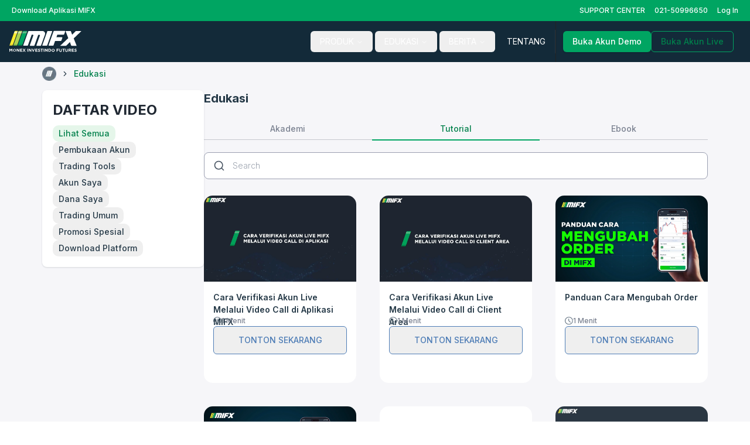

--- FILE ---
content_type: text/html; charset=utf-8
request_url: https://mifx.com/academy/tutorial?category=211154420e3713a49f4d71f3cb7516402817448376V1liK1c1YkdQakk9
body_size: 7192
content:
<!DOCTYPE html><html lang="id" class="__className_f367f3"><head><meta charSet="utf-8"/><meta name="viewport" content="width=device-width, initial-scale=1"/><link rel="preload" as="image" href="/assets/images/monexlogo.svg"/><link rel="preload" as="image" href="/assets/images/komdigi.png"/><link rel="preload" as="image" href="/assets/images/ISO.png"/><link rel="preload" as="image" href="/assets/images/KAN.png"/><link rel="preload" as="image" href="/assets/icons/instagram.svg"/><link rel="preload" as="image" href="/assets/icons/youtube.svg"/><link rel="preload" as="image" href="/assets/icons/tiktok.svg"/><link rel="preload" as="image" href="/assets/icons/linkedin.svg"/><link rel="stylesheet" href="/_next/static/css/7cca8e2c5137bd71.css" data-precedence="next"/><link rel="stylesheet" href="/_next/static/css/79949542e48dd337.css" data-precedence="next"/><link rel="preload" as="script" fetchPriority="low" nonce="NmZhNWEwZGQtMzExMC00MjRhLThjZDktNTkzMTg5YjVkOGVk" href="/_next/static/chunks/webpack-6f916fb5bd4084d2.js"/><script src="/_next/static/chunks/52774a7f-ff3677d0cf0f369a.js" async="" nonce="NmZhNWEwZGQtMzExMC00MjRhLThjZDktNTkzMTg5YjVkOGVk"></script><script src="/_next/static/chunks/1dd3208c-14052d91e776deca.js" async="" nonce="NmZhNWEwZGQtMzExMC00MjRhLThjZDktNTkzMTg5YjVkOGVk"></script><script src="/_next/static/chunks/3146-8351d7b63483f77f.js" async="" nonce="NmZhNWEwZGQtMzExMC00MjRhLThjZDktNTkzMTg5YjVkOGVk"></script><script src="/_next/static/chunks/main-app-d0d7454fb1a49003.js" async="" nonce="NmZhNWEwZGQtMzExMC00MjRhLThjZDktNTkzMTg5YjVkOGVk"></script><script src="/_next/static/chunks/2ed43723-7511685ba9c491e2.js" async="" nonce="NmZhNWEwZGQtMzExMC00MjRhLThjZDktNTkzMTg5YjVkOGVk"></script><script src="/_next/static/chunks/3950-a7f98156b8d51547.js" async="" nonce="NmZhNWEwZGQtMzExMC00MjRhLThjZDktNTkzMTg5YjVkOGVk"></script><script src="/_next/static/chunks/304-0da882d5bc2f3080.js" async="" nonce="NmZhNWEwZGQtMzExMC00MjRhLThjZDktNTkzMTg5YjVkOGVk"></script><script src="/_next/static/chunks/1661-6a0968ea265c6587.js" async="" nonce="NmZhNWEwZGQtMzExMC00MjRhLThjZDktNTkzMTg5YjVkOGVk"></script><script src="/_next/static/chunks/9155-79f00cbce1fb1ae2.js" async="" nonce="NmZhNWEwZGQtMzExMC00MjRhLThjZDktNTkzMTg5YjVkOGVk"></script><script src="/_next/static/chunks/8536-8cce173268cdf2cc.js" async="" nonce="NmZhNWEwZGQtMzExMC00MjRhLThjZDktNTkzMTg5YjVkOGVk"></script><script src="/_next/static/chunks/2016-69a9713f2eec4c5a.js" async="" nonce="NmZhNWEwZGQtMzExMC00MjRhLThjZDktNTkzMTg5YjVkOGVk"></script><script src="/_next/static/chunks/app/layout-837c4d3db4042a20.js" async="" nonce="NmZhNWEwZGQtMzExMC00MjRhLThjZDktNTkzMTg5YjVkOGVk"></script><script src="/_next/static/chunks/app/global-error-cdff3c518901f254.js" async="" nonce="NmZhNWEwZGQtMzExMC00MjRhLThjZDktNTkzMTg5YjVkOGVk"></script><script src="/_next/static/chunks/6340-c8770314dd2c8182.js" async="" nonce="NmZhNWEwZGQtMzExMC00MjRhLThjZDktNTkzMTg5YjVkOGVk"></script><script src="/_next/static/chunks/701-d3352975df0d3d8a.js" async="" nonce="NmZhNWEwZGQtMzExMC00MjRhLThjZDktNTkzMTg5YjVkOGVk"></script><script src="/_next/static/chunks/2054-388f8f68686e474d.js" async="" nonce="NmZhNWEwZGQtMzExMC00MjRhLThjZDktNTkzMTg5YjVkOGVk"></script><script src="/_next/static/chunks/6345-d16e6ddf066ae893.js" async="" nonce="NmZhNWEwZGQtMzExMC00MjRhLThjZDktNTkzMTg5YjVkOGVk"></script><script src="/_next/static/chunks/817-1e78f524eff49906.js" async="" nonce="NmZhNWEwZGQtMzExMC00MjRhLThjZDktNTkzMTg5YjVkOGVk"></script><script src="/_next/static/chunks/app/(default-layout)/academy/tutorial/page-3a14c9ef5cbdf1e9.js" async="" nonce="NmZhNWEwZGQtMzExMC00MjRhLThjZDktNTkzMTg5YjVkOGVk"></script><script src="/_next/static/chunks/9170-778e7cc92684f92a.js" async="" nonce="NmZhNWEwZGQtMzExMC00MjRhLThjZDktNTkzMTg5YjVkOGVk"></script><script src="/_next/static/chunks/6367-b85883a98fb83d6b.js" async="" nonce="NmZhNWEwZGQtMzExMC00MjRhLThjZDktNTkzMTg5YjVkOGVk"></script><script src="/_next/static/chunks/2404-75258ec9251389a3.js" async="" nonce="NmZhNWEwZGQtMzExMC00MjRhLThjZDktNTkzMTg5YjVkOGVk"></script><script src="/_next/static/chunks/566-8f72e373e9ebd086.js" async="" nonce="NmZhNWEwZGQtMzExMC00MjRhLThjZDktNTkzMTg5YjVkOGVk"></script><script src="/_next/static/chunks/7531-e20584dfe135e045.js" async="" nonce="NmZhNWEwZGQtMzExMC00MjRhLThjZDktNTkzMTg5YjVkOGVk"></script><script src="/_next/static/chunks/8992-b323e7877a511597.js" async="" nonce="NmZhNWEwZGQtMzExMC00MjRhLThjZDktNTkzMTg5YjVkOGVk"></script><script src="/_next/static/chunks/7915-c56175780f74cf3a.js" async="" nonce="NmZhNWEwZGQtMzExMC00MjRhLThjZDktNTkzMTg5YjVkOGVk"></script><script src="/_next/static/chunks/1364-0d6c877b8b51a5ee.js" async="" nonce="NmZhNWEwZGQtMzExMC00MjRhLThjZDktNTkzMTg5YjVkOGVk"></script><script src="/_next/static/chunks/app/(default-layout)/layout-e835eb61878ce6ed.js" async="" nonce="NmZhNWEwZGQtMzExMC00MjRhLThjZDktNTkzMTg5YjVkOGVk"></script><script src="/_next/static/chunks/7010-7bdf3a564cb10beb.js" async="" nonce="NmZhNWEwZGQtMzExMC00MjRhLThjZDktNTkzMTg5YjVkOGVk"></script><script src="/_next/static/chunks/app/(default-layout)/page-b6406c4a50c4432c.js" async="" nonce="NmZhNWEwZGQtMzExMC00MjRhLThjZDktNTkzMTg5YjVkOGVk"></script><link rel="preload" href="https://www.googletagmanager.com/gtag/js?id=G-1BJ3JM12C6" as="script" nonce="NmZhNWEwZGQtMzExMC00MjRhLThjZDktNTkzMTg5YjVkOGVk"/><title>Broker Forex Terbesar Indonesia | MIFX</title><meta name="description" content="Monex Investindo Futures adalah broker legal, terbesar, dan terpercaya di Indonesia yang menawarkan trading forex, emas, perak, komoditas, serta indeks"/><meta name="keywords" content="Broker Terbaik, Trading Forex, Trading Teregulasi, Trading Online, Monex, mifx,"/><meta name="smartbanner:title" content="DOWNLOAD APP GRATIS"/><meta name="smartbanner:author" content="Trading bersama Monex Investindo Futures"/><meta name="smartbanner:price" content="FREE"/><meta name="smartbanner:price-suffix-apple" content=" - On the App Store"/><meta name="smartbanner:price-suffix-google" content=" - In Google Play"/><meta name="smartbanner:icon-apple" content="/images/icon-apps.png"/><meta name="smartbanner:icon-google" content="/images/icon-apps.png"/><meta name="smartbanner:button" content="&lt;img src=&#x27;/images/app-dl-icon.png&#x27;/&gt;"/><meta name="next-size-adjust"/><script src="/_next/static/chunks/polyfills-42372ed130431b0a.js" noModule="" nonce="NmZhNWEwZGQtMzExMC00MjRhLThjZDktNTkzMTg5YjVkOGVk"></script></head><body><section class="hidden md:block bg-background/solid/bg-brand px-3 text-text/solid/brand-inverse"><nav class="flex items-center justify-between h-[36px] font-medium"><div class="flex items-center gap-1"><div class="relative flex items-center"><a data-testid="top-header-Download Aplikasi MIFX" class="p-2 flex items-center text-xs" href="/mobile-app">Download Aplikasi MIFX</a></div></div><div class="hidden lg:block"><div class="flex items-center gap-1"><div class="relative flex items-center"><a data-testid="top-header-SUPPORT CENTER" class="p-2 flex items-center text-xs" href="https://mifx.zendesk.com/">SUPPORT CENTER</a></div><div class="relative flex items-center"><span class="p-2 cursor-default flex items-center text-xs">021-50996650</span></div><div class="relative flex items-center"><a data-testid="top-header-Log In" class="p-2 flex items-center text-xs" href="https://client.mifx.com">Log In</a></div></div></div></nav></section><section class="sticky top-0 z-50 bg-background/solid/bg-elevation-1"><div class="bg-color/primary/neutral/900"><nav class="flex flex-row items-center justify-between h-[52px] lg:h-[70px] px-4"><a data-testid="header-logo-Image alt" class="flex items-center gap-2" href="/"><img src="/assets/images/monexlogo.svg" alt="Image alt"/></a><div class="hidden gap-[60px] lg:flex flex-row items-center justify-between h-full"><nav aria-label="Main" data-orientation="horizontal" dir="ltr" class="relative z-10 max-w-max flex-1 items-center justify-center block self-center"><div style="position:relative"><ul data-orientation="horizontal" class="group flex flex-1 list-none items-center justify-center space-x-1" dir="ltr"><li><button id="radix-:R194ucq:-trigger-radix-:R2p94ucq:" data-state="closed" aria-expanded="false" aria-controls="radix-:R194ucq:-content-radix-:R2p94ucq:" class="group inline-flex h-9 w-max items-center justify-center rounded-md px-4 py-2 text-sm transition-colors text-text/solid/brand-inverse disabled:pointer-events-none disabled:opacity-50 data-[active]:bg-background/solid/bg-elevation-2/50 group" data-testid="header-menu-desktop-PRODUK" data-radix-collection-item="">PRODUK<!-- --> <svg xmlns="http://www.w3.org/2000/svg" width="24" height="24" viewBox="0 0 24 24" fill="none" stroke="currentColor" stroke-width="2" stroke-linecap="round" stroke-linejoin="round" class="lucide lucide-chevron-down relative top-[1px] ml-1 h-3 w-3 transition duration-300 group-data-[state=open]:rotate-180" aria-hidden="true"><path d="m6 9 6 6 6-6"></path></svg></button></li><li><button id="radix-:R194ucq:-trigger-radix-:R4p94ucq:" data-state="closed" aria-expanded="false" aria-controls="radix-:R194ucq:-content-radix-:R4p94ucq:" class="group inline-flex h-9 w-max items-center justify-center rounded-md px-4 py-2 text-sm transition-colors text-text/solid/brand-inverse disabled:pointer-events-none disabled:opacity-50 data-[active]:bg-background/solid/bg-elevation-2/50 group" data-testid="header-menu-desktop-EDUKASI" data-radix-collection-item="">EDUKASI<!-- --> <svg xmlns="http://www.w3.org/2000/svg" width="24" height="24" viewBox="0 0 24 24" fill="none" stroke="currentColor" stroke-width="2" stroke-linecap="round" stroke-linejoin="round" class="lucide lucide-chevron-down relative top-[1px] ml-1 h-3 w-3 transition duration-300 group-data-[state=open]:rotate-180" aria-hidden="true"><path d="m6 9 6 6 6-6"></path></svg></button></li><li><button id="radix-:R194ucq:-trigger-radix-:R6p94ucq:" data-state="closed" aria-expanded="false" aria-controls="radix-:R194ucq:-content-radix-:R6p94ucq:" class="group inline-flex h-9 w-max items-center justify-center rounded-md px-4 py-2 text-sm transition-colors text-text/solid/brand-inverse disabled:pointer-events-none disabled:opacity-50 data-[active]:bg-background/solid/bg-elevation-2/50 group" data-testid="header-menu-desktop-BERITA" data-radix-collection-item="">BERITA<!-- --> <svg xmlns="http://www.w3.org/2000/svg" width="24" height="24" viewBox="0 0 24 24" fill="none" stroke="currentColor" stroke-width="2" stroke-linecap="round" stroke-linejoin="round" class="lucide lucide-chevron-down relative top-[1px] ml-1 h-3 w-3 transition duration-300 group-data-[state=open]:rotate-180" aria-hidden="true"><path d="m6 9 6 6 6-6"></path></svg></button></li><li><a data-testid="single-menu-desktop-TENTANG" class="group inline-flex h-9 w-max items-center justify-center rounded-md px-4 py-2 text-sm transition-colors text-text/solid/brand-inverse disabled:pointer-events-none disabled:opacity-50 data-[active]:bg-background/solid/bg-elevation-2/50" data-radix-collection-item="" href="/about-us">TENTANG</a></li></ul></div><div class="absolute left-[-100px] top-full flex justify-center"></div></nav><div class="border-r-[1px] h-[40px] border-color/primary/neutral/800"></div><div class="hidden items-center gap-4 lg:flex justify-end header-separator h-full"><a data-testid="link-header-desktop-Buka Akun Demo" class="inline-flex items-center justify-center gap-2 whitespace-nowrap rounded-md text-sm font-medium transition-colors focus-visible:outline-none focus-visible:ring-1 focus-visible:ring-ring disabled:pointer-events-none disabled:bg-background/solid/bg-disabled-alt-2 [&amp;_svg]:pointer-events-none [&amp;_svg]:size-4 [&amp;_svg]:shrink-0 bg-background/solid/bg-brand text-text/solid/brand-inverse shadow h-9 px-4 py-2 w-full" href="https://client.mifx.com/open-demo-account">Buka Akun Demo</a><a data-testid="link-header-desktop-Buka Akun Live" class="inline-flex items-center justify-center gap-2 whitespace-nowrap rounded-md text-sm font-medium transition-colors focus-visible:outline-none focus-visible:ring-1 focus-visible:ring-ring disabled:pointer-events-none [&amp;_svg]:pointer-events-none [&amp;_svg]:size-4 [&amp;_svg]:shrink-0 border border-border/solid/brand text-text/solid/brand disabled:opacity-50 disabled:bg-transparent h-9 px-4 py-2 w-full" href="https://client.mifx.com/open-live-account">Buka Akun Live</a></div></div><div class="flex flex-row justify-center items-center lg:hidden w-full"></div><div class="lg:hidden"><a class="flex items-center" href="https://client.mifx.com"><svg xmlns="http://www.w3.org/2000/svg" width="24" height="24" viewBox="0 0 24 24" fill="none" stroke="currentColor" stroke-width="2" stroke-linecap="round" stroke-linejoin="round" class="lucide lucide-circle-user-round text-text/solid/white mr-4"><path d="M18 20a6 6 0 0 0-12 0"></path><circle cx="12" cy="10" r="4"></circle><circle cx="12" cy="12" r="10"></circle></svg></a></div><div class="justify-end flex flex-row lg:hidden items-center gap-4"><svg xmlns="http://www.w3.org/2000/svg" width="24" height="24" viewBox="0 0 24 24" fill="none" stroke="currentColor" stroke-width="2" stroke-linecap="round" stroke-linejoin="round" class="lucide lucide-menu lg:hidden size-4 text-text/solid/white w-full h-full" type="button" aria-haspopup="dialog" aria-expanded="false" aria-controls="radix-:Rl4ucq:" data-state="closed"><line x1="4" x2="20" y1="12" y2="12"></line><line x1="4" x2="20" y1="6" y2="6"></line><line x1="4" x2="20" y1="18" y2="18"></line></svg></div></nav></div></section><div class="relative has-[.breadcrumbs]:pt-10"><div class="absolute top-0 left-0 w-full"><center class="container-fluid px-0"><nav aria-label="breadcrumb" class="flex items-center space-x-2 list-none breadcrumbs py-2 container"><li class="inline-flex items-center gap-1.5"><a data-testid="breadcrumb-home" class="transition-colors hover:text-text/solid/primary text-text/solid/tertiary text-[14px]" href="/"><img alt="MIFX" loading="lazy" width="24" height="24" decoding="async" data-nimg="1" class="w-6 h-6" style="color:transparent" srcSet="/_next/image?url=%2Fassets%2Fimages%2FIcon%402x.png&amp;w=32&amp;q=75 1x, /_next/image?url=%2Fassets%2Fimages%2FIcon%402x.png&amp;w=48&amp;q=75 2x" src="/_next/image?url=%2Fassets%2Fimages%2FIcon%402x.png&amp;w=48&amp;q=75"/></a></li><div class="flex items-center text-text/solid/primary text-sm"><li role="presentation" aria-hidden="true" class="[&amp;&gt;svg]:w-3.5 [&amp;&gt;svg]:h-3.5"><svg xmlns="http://www.w3.org/2000/svg" width="24" height="24" viewBox="0 0 24 24" fill="none" stroke="currentColor" stroke-width="2" stroke-linecap="round" stroke-linejoin="round" class="lucide lucide-chevron-right w-4 h-4"><path d="m9 18 6-6-6-6"></path></svg></li><div class="pl-2"><span class="text-text/solid/brand font-medium">Edukasi</span></div></div></nav></center></div><main class="w-full py-12 bg-background/solid/bg-base"><div class="container-fluid min-h-screen"><div class="flex flex-row items-start gap-[30px]"><div class="hidden lg:flex lg:w-[276px] p-[18px] flex-col items-start bg-background/solid/bg-white rounded-[8px] shadow-lvl-2"><h4 class="text-[24px] leading-[32px] text-[#202832] font-bold">DAFTAR VIDEO</h4><div class="mt-[10px]"></div><div class="flex flex-col gap-[10px] items-start"><div class="animate-pulse rounded-md w-[84px] h-[20px] bg-background/solid/bg-disabled-alt"></div><div class="animate-pulse rounded-md w-[84px] h-[20px] bg-background/solid/bg-disabled-alt"></div><div class="animate-pulse rounded-md w-[84px] h-[20px] bg-background/solid/bg-disabled-alt"></div><div class="animate-pulse rounded-md w-[84px] h-[20px] bg-background/solid/bg-disabled-alt"></div><div class="animate-pulse rounded-md w-[84px] h-[20px] bg-background/solid/bg-disabled-alt"></div><div class="animate-pulse rounded-md w-[84px] h-[20px] bg-background/solid/bg-disabled-alt"></div><div class="animate-pulse rounded-md w-[84px] h-[20px] bg-background/solid/bg-disabled-alt"></div><div class="animate-pulse rounded-md w-[84px] h-[20px] bg-background/solid/bg-disabled-alt"></div></div></div><div class="flex-1 w-full"><h5 class="text-[20px] leading-[28px] font-bold text-text/solid/primary">Edukasi</h5><div class="mt-[20px]"></div><div class="w-full flex flex-row items-center"><a class="flex-1 p-[8px] border-b-[1px] border-solid border-border/translucent/quartenary text-[14px] leading-[20px] font-medium text-text/solid/tertiary items-center text-center" href="/academy/courses">Akademi</a><a class="flex-1 p-[8px] border-solid text-[14px] leading-[20px] font-medium items-center text-center border-b-[1.5px] border-border/solid/brand text-text/solid/brand" href="/academy/tutorial">Tutorial</a><a class="flex-1 p-[8px] border-b-[1px] border-solid border-border/translucent/quartenary text-[14px] leading-[20px] font-medium text-text/solid/tertiary items-center text-center" href="/academy/ebook">Ebook</a></div><div class="mt-[20px]"></div><div class="relative flex items-center w-full"><div class="absolute left-4 z-10 text-text/solid/tertiary"><img data-testid="search-icon" alt="search icon" loading="lazy" width="20" height="20" decoding="async" data-nimg="1" style="color:transparent" src="/assets/icons/icon-left.svg"/></div><input type="text" placeholder="Search" class="w-full pl-12 pr-10 rounded-[8px] py-3 text-sm font-light border border-border/solid/primary text-text/solid/tertiary" value=""/></div><div class="mt-[28px]"></div><div class="w-full grid grid-cols-1 lg:grid-cols-3 gap-[20px] lg:gap-[40px]"><div class="animate-pulse rounded-md h-[243px] bg-background/solid/bg-disabled-alt"></div><div class="animate-pulse rounded-md h-[243px] bg-background/solid/bg-disabled-alt"></div><div class="animate-pulse rounded-md h-[243px] bg-background/solid/bg-disabled-alt"></div><div class="animate-pulse rounded-md h-[243px] bg-background/solid/bg-disabled-alt"></div><div class="animate-pulse rounded-md h-[243px] bg-background/solid/bg-disabled-alt"></div><div class="animate-pulse rounded-md h-[243px] bg-background/solid/bg-disabled-alt"></div><div class="animate-pulse rounded-md h-[243px] bg-background/solid/bg-disabled-alt"></div><div class="animate-pulse rounded-md h-[243px] bg-background/solid/bg-disabled-alt"></div></div></div></div></div></main></div><div class="bg-background/solid/bg-brand py-5 text-text/solid/brand-inverse"><form class="container flex flex-row flex-wrap justify-between gap-7 items-center"><h2 class="grid-cols-6">Dapatkan update mengenai promo, trading tools, dan berita terbaru dari MIFX</h2><div class="flex items-center gap-3 flex-row flex-wrap w-full md:w-auto"><input type="email" class="flex h-11 border border-input px-3 text-base shadow-sm transition-colors file:border-0 file:bg-transparent file:text-sm file:font-medium file:text-text/solid/tertiary placeholder:text-text/solid/tertiary focus-visible:outline-none focus-visible:ring-1 focus-visible:ring-ring disabled:cursor-not-allowed disabled:opacity-50 md:text-[14px] font-[400] sm:w-[300px] w-full bg-background/solid/bg-elevation-1 py-6 rounded-md text-text/solid/primary" data-testid="input-email" placeholder="Masukan email anda" required="" name="email"/><button class="inline-flex items-center justify-center gap-2 whitespace-nowrap text-sm font-medium transition-colors focus-visible:outline-none focus-visible:ring-1 focus-visible:ring-ring disabled:pointer-events-none [&amp;_svg]:pointer-events-none [&amp;_svg]:size-4 [&amp;_svg]:shrink-0 border disabled:opacity-50 disabled:bg-transparent h-10 px-7 py-6 w-full sm:w-auto border-white rounded-md text-text/solid/brand-inverse" data-testid="button-subscribe" type="submit">SUBSCRIBE</button></div></form></div><section class="bg-black"><footer class="overflow-hidden"><div class="container pt-12 grid gap-8 md:grid-cols-2 lg:grid-cols-5 xl:grid-cols-5"><div><h2 class="text-xl text-text/solid/brand-inverse font-bold mb-4">MIFX</h2><ul class="space-y-4 text-text/solid/tertiary text-xs"><li><a href="/about-us">Tentang</a></li><li><a href="/pilihan-product">Produk Kami</a></li><li><a href="/about-us/trading-tools">Trading Tools</a></li><li><a href="/online-trading">Download Platform</a></li><li><a href="/referral-program">Program Referral</a></li><li><a href="/academy/blogs">Blog</a></li></ul></div><div><h2 class="text-xl text-text/solid/brand-inverse font-bold mb-4">BANTUAN</h2><ul class="space-y-4 text-text/solid/tertiary text-xs"><li><a href="https://support.mifx.com/hc/id">Support Center</a></li><li><a href="/contact-us">Hubungi Kami</a></li><li><a href="/pengaduan">Pengaduan</a></li><li><a href="/pemberitahuan">Waspada Penipuan</a></li><li><a href="/bounty">Bug Bounty</a></li></ul></div><div class="lg:col-span-2 xl:col-span-2"><h2 class="text-xl text-text/solid/brand-inverse font-bold mb-4">LEGALITAS</h2><p class="text-text/solid/tertiary text-xs mb-4 leading-6">Badan Pengawas Perdagangan Berjangka Komoditi: 178/BAPPEBTI/SI/I/2003<span class="block h-4"></span>Bursa Berjangka Jakarta: No. SPAB-044/BBJ/03/02<span class="block h-4"></span>Bursa Komoditi dan Derivatif Indonesia: No. 010/SPKB/ICDX/Dir/III/2010<span class="block h-4"></span>Kliring Berjangka Indonesia: No. 14/AK-KBI/III/2003<span class="block h-4"></span>Indonesia Clearing House: 003/SPKK/ICH-MIF/VII/2017</p><div class="flex flex-row flex-wrap gap-3"><a href="https://pse.komdigi.go.id/tdpse-detail/4464" target="_blank" rel="noopener"><img src="/assets/images/komdigi.png" alt="Komdigi" class="max-h-[50px] rounded-lg"/></a><a target="_blank" rel="noopener"><img src="/assets/images/ISO.png" alt="Certified ISO" class="max-h-[50px] rounded-lg"/></a><a target="_blank" rel="noopener"><img src="/assets/images/KAN.png" alt="Certified KAN" class="max-h-[50px] rounded-lg"/></a></div></div><div class="lg:col-span-2 xl:col-span-1"><h2 class="text-xl text-text/solid/brand-inverse font-bold mb-4">MEDIA SOSIAL</h2><ul class="mb-10 flex items-center gap-4 text-text/solid/tertiary"><li class="font-medium"><a href="https://www.instagram.com/mifx.indonesia"><img src="/assets/icons/instagram.svg" alt="Instagram"/></a></li><li class="font-medium"><a href="https://www.youtube.com/user/MifxChannel"><img src="/assets/icons/youtube.svg" alt="Yooutube"/></a></li><li class="font-medium"><a href="https://www.tiktok.com/@mifx.indonesia"><img src="/assets/icons/tiktok.svg" alt="Tiktok"/></a></li><li class="font-medium"><a href="https://www.linkedin.com/company/pt-mifx"><img src="/assets/icons/linkedin.svg" alt="Linkedin"/></a></li></ul><div class="flex flex-row gap-2 md:gap-4 justify-center lg:justify-start"><button data-testid="banner-button-app-store" type="button"><img alt="mifx" loading="lazy" width="0" height="0" decoding="async" data-nimg="1" class="w-[161.768px] h-[56.1px]" style="color:transparent" src="/assets/images/appstore.svg"/></button><button data-testid="banner-button-google-play" type="button"><img alt="mifx" loading="lazy" width="0" height="0" decoding="async" data-nimg="1" class="w-[185px] h-[55px]" style="color:transparent" src="/assets/images/playstore.svg"/></button></div></div></div><div class="mt-12"><div class="container"><div data-orientation="horizontal" role="none" class="shrink-0 h-[1px] w-full bg-gray-700"></div></div><div class="container py-8 text-text/solid/tertiary"><div class="grid gap-6 md:gap-10 md:grid-cols-[3fr_auto_9fr] md:items-start"><p class="text-xs leading-6 text-left">PT Monex Investindo Futures beroperasi berdasarkan izin dan berada di bawah pengawasan BAPPEBTI, BI, serta OJK untuk produk derivatif keuangan dengan aset yang mendasari berupa Efek, serta merupakan anggota bursa BBJ dan BKDI dan anggota kliring berjangka KBI &amp; Indonesia Clearing House.</p><div class="hidden md:block w-px self-stretch bg-gray-700"></div><div class="md:hidden"><div data-orientation="horizontal" role="none" class="shrink-0 h-[1px] w-full bg-gray-700"></div></div><p class="text-xs leading-6 text-left">Transaksi Perdagangan Berjangka memiliki peluang keuntungan dan risiko kerugian yang tinggi. MIFX tidak memberikan rekomendasi tentang investasi ataupun produk. Semua keputusan transaksi merupakan keputusan pribadi dari Nasabah. Layanan MIFX tunduk pada yurisdiksi hukum Indonesia. Dengan mengakses situs ini, Nasabah dianggap telah memahami risiko transaksi dan menyetujui untuk tunduk pada ketentuan hukum yang berlaku.</p></div></div></div></footer></section><footer class="z-10 md:hidden block fixed bottom-0 left-0 w-full bg-background/solid/bg-elevation-1 p-4 transition-transform duration-300 translate-y-0"><div class="flex flex-col items-center gap-4"><div class="flex gap-4"><a class="inline-flex items-center justify-center gap-2 whitespace-nowrap rounded-md text-sm font-medium transition-colors focus-visible:outline-none focus-visible:ring-1 focus-visible:ring-ring disabled:pointer-events-none disabled:bg-background/solid/bg-disabled-alt-2 [&amp;_svg]:pointer-events-none [&amp;_svg]:size-4 [&amp;_svg]:shrink-0 bg-background/solid/bg-brand text-text/solid/brand-inverse shadow h-9 px-4 py-2 font-normal" href="https://client.mifx.com/open-demo-account">Buka Akun Demo</a><a data-testid="buka-akun-live" class="inline-flex items-center justify-center gap-2 whitespace-nowrap rounded-md text-sm font-medium transition-colors focus-visible:outline-none focus-visible:ring-1 focus-visible:ring-ring disabled:pointer-events-none disabled:bg-background/solid/bg-disabled-alt-2 [&amp;_svg]:pointer-events-none [&amp;_svg]:size-4 [&amp;_svg]:shrink-0 border border-border/solid/brand text-text/solid/brand disabled:opacity-50 disabled:bg-transparent h-9 px-4 py-2 font-normal" href="https://client.mifx.com/open-live-account">Buka Akun Live</a></div></div></footer><div class="w-full min-h-[40px] fixed top-0 z-[100] flex flex-row items-center justify-between px-[10%] py-[10px] transform transition-transform duration-500 ease-in-out -translate-y-full bg-background/solid/bg-danger"><div class="flex flex-row items-center gap-8"><img alt="warn" loading="lazy" width="0" height="0" decoding="async" data-nimg="1" class="w-[16px] h-[16px] object-contain" style="color:transparent" src="/assets/icons/info-icon-white.svg"/><div><p class="text-text/solid/white text-[14px]"></p></div></div><div class="cursor-pointer"><img alt="close" loading="lazy" width="0" height="0" decoding="async" data-nimg="1" class="w-[11px] h-[11px] object-contain" style="color:transparent" src="/assets/icons/close-icon-white.svg"/></div></div><!--$--><noscript><iframe title="gtm-noscript" src="https://www.googletagmanager.com/ns.html?id=GTM-TG7GVFT" height="0" width="0" style="display:none;visibility:hidden"></iframe></noscript><!--/$--><script src="/_next/static/chunks/webpack-6f916fb5bd4084d2.js" nonce="NmZhNWEwZGQtMzExMC00MjRhLThjZDktNTkzMTg5YjVkOGVk" async=""></script><script nonce="NmZhNWEwZGQtMzExMC00MjRhLThjZDktNTkzMTg5YjVkOGVk">(self.__next_f=self.__next_f||[]).push([0]);self.__next_f.push([2,null])</script><script nonce="NmZhNWEwZGQtMzExMC00MjRhLThjZDktNTkzMTg5YjVkOGVk">self.__next_f.push([1,"1:HL[\"/_next/static/media/e4af272ccee01ff0-s.p.woff2\",\"font\",{\"crossOrigin\":\"\",\"type\":\"font/woff2\"}]\n2:HL[\"/_next/static/css/7cca8e2c5137bd71.css\",\"style\"]\n3:HL[\"/_next/static/css/79949542e48dd337.css\",\"style\"]\n"])</script><script nonce="NmZhNWEwZGQtMzExMC00MjRhLThjZDktNTkzMTg5YjVkOGVk">self.__next_f.push([1,"4:I[11815,[],\"\"]\n7:I[55092,[],\"\"]\n8:I[82023,[],\"\"]\nb:I[24550,[\"9527\",\"static/chunks/2ed43723-7511685ba9c491e2.js\",\"3950\",\"static/chunks/3950-a7f98156b8d51547.js\",\"304\",\"static/chunks/304-0da882d5bc2f3080.js\",\"1661\",\"static/chunks/1661-6a0968ea265c6587.js\",\"9155\",\"static/chunks/9155-79f00cbce1fb1ae2.js\",\"8536\",\"static/chunks/8536-8cce173268cdf2cc.js\",\"2016\",\"static/chunks/2016-69a9713f2eec4c5a.js\",\"3185\",\"static/chunks/app/layout-837c4d3db4042a20.js\"],\"DynamicModal\"]\nc:I[32917,[\"9527\",\"static/chunks/2ed43723-7511685ba9c491e2.js\",\"3950\",\"static/chunks/3950-a7f98156b8d51547.js\",\"304\",\"static/chunks/304-0da882d5bc2f3080.js\",\"1661\",\"static/chunks/1661-6a0968ea265c6587.js\",\"9155\",\"static/chunks/9155-79f00cbce1fb1ae2.js\",\"8536\",\"static/chunks/8536-8cce173268cdf2cc.js\",\"2016\",\"static/chunks/2016-69a9713f2eec4c5a.js\",\"3185\",\"static/chunks/app/layout-837c4d3db4042a20.js\"],\"DynamicSnackbar\"]\nd:\"$Sreact.suspense\"\ne:I[61981,[\"9527\",\"static/chunks/2ed43723-7511685ba9c491e2.js\",\"3950\",\"static/chunks/3950-a7f98156b8d51547.js\",\"304\",\"static/chunks/304-0da882d5bc2f3080.js\",\"1661\",\"static/chunks/1661-6a0968ea265c6587.js\",\"9155\",\"static/chunks/9155-79f00cbce1fb1ae2.js\",\"8536\",\"static/chunks/8536-8cce173268cdf2cc.js\",\"2016\",\"static/chunks/2016-69a9713f2eec4c5a.js\",\"3185\",\"static/chunks/app/layout-837c4d3db4042a20.js\"],\"MixpanelInit\"]\nf:I[22147,[\"9527\",\"static/chunks/2ed43723-7511685ba9c491e2.js\",\"3950\",\"static/chunks/3950-a7f98156b8d51547.js\",\"304\",\"static/chunks/304-0da882d5bc2f3080.js\",\"1661\",\"static/chunks/1661-6a0968ea265c6587.js\",\"9155\",\"static/chunks/9155-79f00cbce1fb1ae2.js\",\"8536\",\"static/chunks/8536-8cce173268cdf2cc.js\",\"2016\",\"static/chunks/2016-69a9713f2eec4c5a.js\",\"3185\",\"static/chunks/app/layout-837c4d3db4042a20.js\"],\"\"]\n10:I[71911,[\"9527\",\"static/chunks/2ed43723-7511685ba9c491e2.js\",\"3950\",\"static/chunks/3950-a7f98156b8d51547.js\",\"304\",\"static/chunks/304-0da882d5bc2f3080.js\",\"1661\",\"static/chunks/1661-6a0968ea265c6587.js\",\"9155\",\"static/chunks/9155-79f00cbce1fb1ae2.js\",\"8536\",\"static/chunks/8536-8cce173268cdf2cc.js\",\"20"])</script><script nonce="NmZhNWEwZGQtMzExMC00MjRhLThjZDktNTkzMTg5YjVkOGVk">self.__next_f.push([1,"16\",\"static/chunks/2016-69a9713f2eec4c5a.js\",\"3185\",\"static/chunks/app/layout-837c4d3db4042a20.js\"],\"BrazeInitClient\"]\n11:I[80178,[\"9527\",\"static/chunks/2ed43723-7511685ba9c491e2.js\",\"3950\",\"static/chunks/3950-a7f98156b8d51547.js\",\"304\",\"static/chunks/304-0da882d5bc2f3080.js\",\"1661\",\"static/chunks/1661-6a0968ea265c6587.js\",\"9155\",\"static/chunks/9155-79f00cbce1fb1ae2.js\",\"8536\",\"static/chunks/8536-8cce173268cdf2cc.js\",\"2016\",\"static/chunks/2016-69a9713f2eec4c5a.js\",\"3185\",\"static/chunks/app/layout-837c4d3db4042a20.js\"],\"ZendeskInitClient\"]\n13:I[44622,[\"6470\",\"static/chunks/app/global-error-cdff3c518901f254.js\"],\"default\"]\n14:[]\n"])</script><script nonce="NmZhNWEwZGQtMzExMC00MjRhLThjZDktNTkzMTg5YjVkOGVk">self.__next_f.push([1,"0:[\"$\",\"$L4\",null,{\"buildId\":\"nMDvdG8bEjg5FzkZUwM0n\",\"assetPrefix\":\"\",\"urlParts\":[\"\",\"academy\",\"tutorial?category=211154420e3713a49f4d71f3cb7516402817448376V1liK1c1YkdQakk9\"],\"initialTree\":[\"\",{\"children\":[\"(default-layout)\",{\"children\":[\"academy\",{\"children\":[\"tutorial\",{\"children\":[\"__PAGE__?{\\\"category\\\":\\\"211154420e3713a49f4d71f3cb7516402817448376V1liK1c1YkdQakk9\\\"}\",{}]}]}]}]},\"$undefined\",\"$undefined\",true],\"initialSeedData\":[\"\",{\"children\":[\"(default-layout)\",{\"children\":[\"academy\",{\"children\":[\"tutorial\",{\"children\":[\"__PAGE__\",{},[[\"$L5\",\"$L6\",null],null],null]},[null,[\"$\",\"$L7\",null,{\"parallelRouterKey\":\"children\",\"segmentPath\":[\"children\",\"(default-layout)\",\"children\",\"academy\",\"children\",\"tutorial\",\"children\"],\"error\":\"$undefined\",\"errorStyles\":\"$undefined\",\"errorScripts\":\"$undefined\",\"template\":[\"$\",\"$L8\",null,{}],\"templateStyles\":\"$undefined\",\"templateScripts\":\"$undefined\",\"notFound\":\"$undefined\",\"notFoundStyles\":\"$undefined\"}]],null]},[null,[\"$\",\"$L7\",null,{\"parallelRouterKey\":\"children\",\"segmentPath\":[\"children\",\"(default-layout)\",\"children\",\"academy\",\"children\"],\"error\":\"$undefined\",\"errorStyles\":\"$undefined\",\"errorScripts\":\"$undefined\",\"template\":[\"$\",\"$L8\",null,{}],\"templateStyles\":\"$undefined\",\"templateScripts\":\"$undefined\",\"notFound\":\"$undefined\",\"notFoundStyles\":\"$undefined\"}]],null]},[[null,\"$L9\"],null],null]},[[[[\"$\",\"link\",\"0\",{\"rel\":\"stylesheet\",\"href\":\"/_next/static/css/7cca8e2c5137bd71.css\",\"precedence\":\"next\",\"crossOrigin\":\"$undefined\"}],[\"$\",\"link\",\"1\",{\"rel\":\"stylesheet\",\"href\":\"/_next/static/css/79949542e48dd337.css\",\"precedence\":\"next\",\"crossOrigin\":\"$undefined\"}]],[\"$\",\"html\",null,{\"lang\":\"id\",\"className\":\"__className_f367f3\",\"children\":[\"$\",\"body\",null,{\"children\":[[\"$\",\"$L7\",null,{\"parallelRouterKey\":\"children\",\"segmentPath\":[\"children\"],\"error\":\"$undefined\",\"errorStyles\":\"$undefined\",\"errorScripts\":\"$undefined\",\"template\":[\"$\",\"$L8\",null,{}],\"templateStyles\":\"$undefined\",\"templateScripts\":\"$undefined\",\"notFound\":\"$La\",\"notFoundStyles\":[]}],[\"$\",\"$Lb\",null,{}],[\"$\",\"$Lc\",null,{}],[\"$\",\"$d\",null,{\"children\":[[\"$\",\"$Le\",null,{\"username\":\"$undefined\",\"accountId\":\"$undefined\",\"accountVariant\":\"$undefined\"}],[[\"$\",\"$Lf\",null,{\"id\":\"gtm-init\",\"strategy\":\"afterInteractive\",\"nonce\":\"NmZhNWEwZGQtMzExMC00MjRhLThjZDktNTkzMTg5YjVkOGVk\",\"dangerouslySetInnerHTML\":{\"__html\":\"\\n                (function(w,d,s,l,i){w[l]=w[l]||[];w[l].push({'gtm.start':\\n                new Date().getTime(),event:'gtm.js'});var f=d.getElementsByTagName(s)[0],\\n                j=d.createElement(s),dl=l!='dataLayer'?'\u0026l='+l:'';j.async=true;j.src=\\n                'https://www.googletagmanager.com/gtm.js?id='+i+dl;\\n                var n='NmZhNWEwZGQtMzExMC00MjRhLThjZDktNTkzMTg5YjVkOGVk';\\n                if(n \u0026\u0026 n !== 'undefined'){j.setAttribute('nonce',n);}\\n                f.parentNode.insertBefore(j,f);\\n                })(window,document,'script','dataLayer','GTM-TG7GVFT');\\n              \"}}],[\"$\",\"noscript\",null,{\"children\":[\"$\",\"iframe\",null,{\"title\":\"gtm-noscript\",\"src\":\"https://www.googletagmanager.com/ns.html?id=GTM-TG7GVFT\",\"height\":\"0\",\"width\":\"0\",\"style\":{\"display\":\"none\",\"visibility\":\"hidden\"}}]}],[\"$\",\"$Lf\",null,{\"strategy\":\"afterInteractive\",\"src\":\"https://www.googletagmanager.com/gtag/js?id=G-1BJ3JM12C6\",\"nonce\":\"NmZhNWEwZGQtMzExMC00MjRhLThjZDktNTkzMTg5YjVkOGVk\"}],[\"$\",\"$Lf\",null,{\"id\":\"google-analytics\",\"strategy\":\"afterInteractive\",\"nonce\":\"NmZhNWEwZGQtMzExMC00MjRhLThjZDktNTkzMTg5YjVkOGVk\",\"dangerouslySetInnerHTML\":{\"__html\":\"\\n                window.dataLayer = window.dataLayer || [];\\n                function gtag(){dataLayer.push(arguments);}\\n                gtag('js', new Date());\\n                gtag('config', 'G-1BJ3JM12C6', {\\n                  page_path: window.location.pathname,\\n                });\\n              \"}}]],[\"$\",\"$L10\",null,{\"nonce\":\"NmZhNWEwZGQtMzExMC00MjRhLThjZDktNTkzMTg5YjVkOGVk\"}],[\"$\",\"$L11\",null,{\"nonce\":\"NmZhNWEwZGQtMzExMC00MjRhLThjZDktNTkzMTg5YjVkOGVk\"}]]}]]}]}]],null],null],\"couldBeIntercepted\":false,\"initialHead\":[null,\"$L12\"],\"globalErrorComponent\":\"$13\",\"missingSlots\":\"$W14\"}]\n"])</script><script nonce="NmZhNWEwZGQtMzExMC00MjRhLThjZDktNTkzMTg5YjVkOGVk">self.__next_f.push([1,"15:I[74179,[\"9527\",\"static/chunks/2ed43723-7511685ba9c491e2.js\",\"3950\",\"static/chunks/3950-a7f98156b8d51547.js\",\"304\",\"static/chunks/304-0da882d5bc2f3080.js\",\"1661\",\"static/chunks/1661-6a0968ea265c6587.js\",\"6340\",\"static/chunks/6340-c8770314dd2c8182.js\",\"9155\",\"static/chunks/9155-79f00cbce1fb1ae2.js\",\"701\",\"static/chunks/701-d3352975df0d3d8a.js\",\"2054\",\"static/chunks/2054-388f8f68686e474d.js\",\"8536\",\"static/chunks/8536-8cce173268cdf2cc.js\",\"2016\",\"static/chunks/2016-69a9713f2eec4c5a.js\",\"6345\",\"static/chunks/6345-d16e6ddf066ae893.js\",\"817\",\"static/chunks/817-1e78f524eff49906.js\",\"7644\",\"static/chunks/app/(default-layout)/academy/tutorial/page-3a14c9ef5cbdf1e9.js\"],\"Breadcrumbs\"]\n16:I[2083,[\"9527\",\"static/chunks/2ed43723-7511685ba9c491e2.js\",\"3950\",\"static/chunks/3950-a7f98156b8d51547.js\",\"304\",\"static/chunks/304-0da882d5bc2f3080.js\",\"1661\",\"static/chunks/1661-6a0968ea265c6587.js\",\"6340\",\"static/chunks/6340-c8770314dd2c8182.js\",\"9155\",\"static/chunks/9155-79f00cbce1fb1ae2.js\",\"701\",\"static/chunks/701-d3352975df0d3d8a.js\",\"2054\",\"static/chunks/2054-388f8f68686e474d.js\",\"8536\",\"static/chunks/8536-8cce173268cdf2cc.js\",\"2016\",\"static/chunks/2016-69a9713f2eec4c5a.js\",\"6345\",\"static/chunks/6345-d16e6ddf066ae893.js\",\"817\",\"static/chunks/817-1e78f524eff49906.js\",\"7644\",\"static/chunks/app/(default-layout)/academy/tutorial/page-3a14c9ef5cbdf1e9.js\"],\"PageAcademyTutorial\"]\n17:I[47860,[\"9527\",\"static/chunks/2ed43723-7511685ba9c491e2.js\",\"3950\",\"static/chunks/3950-a7f98156b8d51547.js\",\"304\",\"static/chunks/304-0da882d5bc2f3080.js\",\"1661\",\"static/chunks/1661-6a0968ea265c6587.js\",\"6340\",\"static/chunks/6340-c8770314dd2c8182.js\",\"9155\",\"static/chunks/9155-79f00cbce1fb1ae2.js\",\"701\",\"static/chunks/701-d3352975df0d3d8a.js\",\"8536\",\"static/chunks/8536-8cce173268cdf2cc.js\",\"9170\",\"static/chunks/9170-778e7cc92684f92a.js\",\"2016\",\"static/chunks/2016-69a9713f2eec4c5a.js\",\"6367\",\"static/chunks/6367-b85883a98fb83d6b.js\",\"2404\",\"static/chunks/2404-75258ec9251389a3.js\",\"566\",\"static/chunks/566-8f72e373e9ebd086.js\",\"7531\",\"static/chunks/7531-e205"])</script><script nonce="NmZhNWEwZGQtMzExMC00MjRhLThjZDktNTkzMTg5YjVkOGVk">self.__next_f.push([1,"84dfe135e045.js\",\"8992\",\"static/chunks/8992-b323e7877a511597.js\",\"7915\",\"static/chunks/7915-c56175780f74cf3a.js\",\"1364\",\"static/chunks/1364-0d6c877b8b51a5ee.js\",\"4578\",\"static/chunks/app/(default-layout)/layout-e835eb61878ce6ed.js\"],\"HeaderApps\"]\n18:I[35710,[\"9527\",\"static/chunks/2ed43723-7511685ba9c491e2.js\",\"3950\",\"static/chunks/3950-a7f98156b8d51547.js\",\"304\",\"static/chunks/304-0da882d5bc2f3080.js\",\"1661\",\"static/chunks/1661-6a0968ea265c6587.js\",\"6340\",\"static/chunks/6340-c8770314dd2c8182.js\",\"9155\",\"static/chunks/9155-79f00cbce1fb1ae2.js\",\"701\",\"static/chunks/701-d3352975df0d3d8a.js\",\"8536\",\"static/chunks/8536-8cce173268cdf2cc.js\",\"9170\",\"static/chunks/9170-778e7cc92684f92a.js\",\"2016\",\"static/chunks/2016-69a9713f2eec4c5a.js\",\"6367\",\"static/chunks/6367-b85883a98fb83d6b.js\",\"2404\",\"static/chunks/2404-75258ec9251389a3.js\",\"566\",\"static/chunks/566-8f72e373e9ebd086.js\",\"7531\",\"static/chunks/7531-e20584dfe135e045.js\",\"8992\",\"static/chunks/8992-b323e7877a511597.js\",\"7915\",\"static/chunks/7915-c56175780f74cf3a.js\",\"1364\",\"static/chunks/1364-0d6c877b8b51a5ee.js\",\"4578\",\"static/chunks/app/(default-layout)/layout-e835eb61878ce6ed.js\"],\"HeaderPenipuan\"]\n19:I[16340,[\"9527\",\"static/chunks/2ed43723-7511685ba9c491e2.js\",\"3950\",\"static/chunks/3950-a7f98156b8d51547.js\",\"304\",\"static/chunks/304-0da882d5bc2f3080.js\",\"1661\",\"static/chunks/1661-6a0968ea265c6587.js\",\"6340\",\"static/chunks/6340-c8770314dd2c8182.js\",\"9155\",\"static/chunks/9155-79f00cbce1fb1ae2.js\",\"701\",\"static/chunks/701-d3352975df0d3d8a.js\",\"2054\",\"static/chunks/2054-388f8f68686e474d.js\",\"7010\",\"static/chunks/7010-7bdf3a564cb10beb.js\",\"2404\",\"static/chunks/2404-75258ec9251389a3.js\",\"8474\",\"static/chunks/app/(default-layout)/page-b6406c4a50c4432c.js\"],\"\"]\n1a:I[45720,[\"9527\",\"static/chunks/2ed43723-7511685ba9c491e2.js\",\"3950\",\"static/chunks/3950-a7f98156b8d51547.js\",\"304\",\"static/chunks/304-0da882d5bc2f3080.js\",\"1661\",\"static/chunks/1661-6a0968ea265c6587.js\",\"6340\",\"static/chunks/6340-c8770314dd2c8182.js\",\"9155\",\"static/chunks/9155-79f00cbce1fb1ae2.js\",\"701\",\"static/chu"])</script><script nonce="NmZhNWEwZGQtMzExMC00MjRhLThjZDktNTkzMTg5YjVkOGVk">self.__next_f.push([1,"nks/701-d3352975df0d3d8a.js\",\"8536\",\"static/chunks/8536-8cce173268cdf2cc.js\",\"9170\",\"static/chunks/9170-778e7cc92684f92a.js\",\"2016\",\"static/chunks/2016-69a9713f2eec4c5a.js\",\"6367\",\"static/chunks/6367-b85883a98fb83d6b.js\",\"2404\",\"static/chunks/2404-75258ec9251389a3.js\",\"566\",\"static/chunks/566-8f72e373e9ebd086.js\",\"7531\",\"static/chunks/7531-e20584dfe135e045.js\",\"8992\",\"static/chunks/8992-b323e7877a511597.js\",\"7915\",\"static/chunks/7915-c56175780f74cf3a.js\",\"1364\",\"static/chunks/1364-0d6c877b8b51a5ee.js\",\"4578\",\"static/chunks/app/(default-layout)/layout-e835eb61878ce6ed.js\"],\"Header\"]\n1b:I[50488,[\"9527\",\"static/chunks/2ed43723-7511685ba9c491e2.js\",\"3950\",\"static/chunks/3950-a7f98156b8d51547.js\",\"304\",\"static/chunks/304-0da882d5bc2f3080.js\",\"1661\",\"static/chunks/1661-6a0968ea265c6587.js\",\"6340\",\"static/chunks/6340-c8770314dd2c8182.js\",\"9155\",\"static/chunks/9155-79f00cbce1fb1ae2.js\",\"701\",\"static/chunks/701-d3352975df0d3d8a.js\",\"8536\",\"static/chunks/8536-8cce173268cdf2cc.js\",\"9170\",\"static/chunks/9170-778e7cc92684f92a.js\",\"2016\",\"static/chunks/2016-69a9713f2eec4c5a.js\",\"6367\",\"static/chunks/6367-b85883a98fb83d6b.js\",\"2404\",\"static/chunks/2404-75258ec9251389a3.js\",\"566\",\"static/chunks/566-8f72e373e9ebd086.js\",\"7531\",\"static/chunks/7531-e20584dfe135e045.js\",\"8992\",\"static/chunks/8992-b323e7877a511597.js\",\"7915\",\"static/chunks/7915-c56175780f74cf3a.js\",\"1364\",\"static/chunks/1364-0d6c877b8b51a5ee.js\",\"4578\",\"static/chunks/app/(default-layout)/layout-e835eb61878ce6ed.js\"],\"SubscribeForm\"]\n1c:I[33322,[\"9527\",\"static/chunks/2ed43723-7511685ba9c491e2.js\",\"3950\",\"static/chunks/3950-a7f98156b8d51547.js\",\"304\",\"static/chunks/304-0da882d5bc2f3080.js\",\"1661\",\"static/chunks/1661-6a0968ea265c6587.js\",\"6340\",\"static/chunks/6340-c8770314dd2c8182.js\",\"9155\",\"static/chunks/9155-79f00cbce1fb1ae2.js\",\"701\",\"static/chunks/701-d3352975df0d3d8a.js\",\"8536\",\"static/chunks/8536-8cce173268cdf2cc.js\",\"9170\",\"static/chunks/9170-778e7cc92684f92a.js\",\"2016\",\"static/chunks/2016-69a9713f2eec4c5a.js\",\"6367\",\"static/chunks/6367-b85883a98fb83d6b.js\",\"240"])</script><script nonce="NmZhNWEwZGQtMzExMC00MjRhLThjZDktNTkzMTg5YjVkOGVk">self.__next_f.push([1,"4\",\"static/chunks/2404-75258ec9251389a3.js\",\"566\",\"static/chunks/566-8f72e373e9ebd086.js\",\"7531\",\"static/chunks/7531-e20584dfe135e045.js\",\"8992\",\"static/chunks/8992-b323e7877a511597.js\",\"7915\",\"static/chunks/7915-c56175780f74cf3a.js\",\"1364\",\"static/chunks/1364-0d6c877b8b51a5ee.js\",\"4578\",\"static/chunks/app/(default-layout)/layout-e835eb61878ce6ed.js\"],\"InlineHtml\"]\n1d:I[54623,[\"9527\",\"static/chunks/2ed43723-7511685ba9c491e2.js\",\"3950\",\"static/chunks/3950-a7f98156b8d51547.js\",\"304\",\"static/chunks/304-0da882d5bc2f3080.js\",\"1661\",\"static/chunks/1661-6a0968ea265c6587.js\",\"6340\",\"static/chunks/6340-c8770314dd2c8182.js\",\"9155\",\"static/chunks/9155-79f00cbce1fb1ae2.js\",\"701\",\"static/chunks/701-d3352975df0d3d8a.js\",\"8536\",\"static/chunks/8536-8cce173268cdf2cc.js\",\"9170\",\"static/chunks/9170-778e7cc92684f92a.js\",\"2016\",\"static/chunks/2016-69a9713f2eec4c5a.js\",\"6367\",\"static/chunks/6367-b85883a98fb83d6b.js\",\"2404\",\"static/chunks/2404-75258ec9251389a3.js\",\"566\",\"static/chunks/566-8f72e373e9ebd086.js\",\"7531\",\"static/chunks/7531-e20584dfe135e045.js\",\"8992\",\"static/chunks/8992-b323e7877a511597.js\",\"7915\",\"static/chunks/7915-c56175780f74cf3a.js\",\"1364\",\"static/chunks/1364-0d6c877b8b51a5ee.js\",\"4578\",\"static/chunks/app/(default-layout)/layout-e835eb61878ce6ed.js\"],\"ButtonAppStore\"]\n1e:I[35210,[\"9527\",\"static/chunks/2ed43723-7511685ba9c491e2.js\",\"3950\",\"static/chunks/3950-a7f98156b8d51547.js\",\"304\",\"static/chunks/304-0da882d5bc2f3080.js\",\"1661\",\"static/chunks/1661-6a0968ea265c6587.js\",\"6340\",\"static/chunks/6340-c8770314dd2c8182.js\",\"9155\",\"static/chunks/9155-79f00cbce1fb1ae2.js\",\"701\",\"static/chunks/701-d3352975df0d3d8a.js\",\"8536\",\"static/chunks/8536-8cce173268cdf2cc.js\",\"9170\",\"static/chunks/9170-778e7cc92684f92a.js\",\"2016\",\"static/chunks/2016-69a9713f2eec4c5a.js\",\"6367\",\"static/chunks/6367-b85883a98fb83d6b.js\",\"2404\",\"static/chunks/2404-75258ec9251389a3.js\",\"566\",\"static/chunks/566-8f72e373e9ebd086.js\",\"7531\",\"static/chunks/7531-e20584dfe135e045.js\",\"8992\",\"static/chunks/8992-b323e7877a511597.js\",\"7915\",\"static/chunks/7915-c561757"])</script><script nonce="NmZhNWEwZGQtMzExMC00MjRhLThjZDktNTkzMTg5YjVkOGVk">self.__next_f.push([1,"80f74cf3a.js\",\"1364\",\"static/chunks/1364-0d6c877b8b51a5ee.js\",\"4578\",\"static/chunks/app/(default-layout)/layout-e835eb61878ce6ed.js\"],\"ButtonGooglePlay\"]\n1f:I[94759,[\"9527\",\"static/chunks/2ed43723-7511685ba9c491e2.js\",\"3950\",\"static/chunks/3950-a7f98156b8d51547.js\",\"304\",\"static/chunks/304-0da882d5bc2f3080.js\",\"1661\",\"static/chunks/1661-6a0968ea265c6587.js\",\"6340\",\"static/chunks/6340-c8770314dd2c8182.js\",\"9155\",\"static/chunks/9155-79f00cbce1fb1ae2.js\",\"701\",\"static/chunks/701-d3352975df0d3d8a.js\",\"8536\",\"static/chunks/8536-8cce173268cdf2cc.js\",\"9170\",\"static/chunks/9170-778e7cc92684f92a.js\",\"2016\",\"static/chunks/2016-69a9713f2eec4c5a.js\",\"6367\",\"static/chunks/6367-b85883a98fb83d6b.js\",\"2404\",\"static/chunks/2404-75258ec9251389a3.js\",\"566\",\"static/chunks/566-8f72e373e9ebd086.js\",\"7531\",\"static/chunks/7531-e20584dfe135e045.js\",\"8992\",\"static/chunks/8992-b323e7877a511597.js\",\"7915\",\"static/chunks/7915-c56175780f74cf3a.js\",\"1364\",\"static/chunks/1364-0d6c877b8b51a5ee.js\",\"4578\",\"static/chunks/app/(default-layout)/layout-e835eb61878ce6ed.js\"],\"Separator\"]\n20:I[23954,[\"9527\",\"static/chunks/2ed43723-7511685ba9c491e2.js\",\"3950\",\"static/chunks/3950-a7f98156b8d51547.js\",\"304\",\"static/chunks/304-0da882d5bc2f3080.js\",\"1661\",\"static/chunks/1661-6a0968ea265c6587.js\",\"6340\",\"static/chunks/6340-c8770314dd2c8182.js\",\"9155\",\"static/chunks/9155-79f00cbce1fb1ae2.js\",\"701\",\"static/chunks/701-d3352975df0d3d8a.js\",\"8536\",\"static/chunks/8536-8cce173268cdf2cc.js\",\"9170\",\"static/chunks/9170-778e7cc92684f92a.js\",\"2016\",\"static/chunks/2016-69a9713f2eec4c5a.js\",\"6367\",\"static/chunks/6367-b85883a98fb83d6b.js\",\"2404\",\"static/chunks/2404-75258ec9251389a3.js\",\"566\",\"static/chunks/566-8f72e373e9ebd086.js\",\"7531\",\"static/chunks/7531-e20584dfe135e045.js\",\"8992\",\"static/chunks/8992-b323e7877a511597.js\",\"7915\",\"static/chunks/7915-c56175780f74cf3a.js\",\"1364\",\"static/chunks/1364-0d6c877b8b51a5ee.js\",\"4578\",\"static/chunks/app/(default-layout)/layout-e835eb61878ce6ed.js\"],\"FooterCTA\"]\n21:I[83950,[\"9527\",\"static/chunks/2ed43723-7511685ba9c491e2.js\",\"3950\",\""])</script><script nonce="NmZhNWEwZGQtMzExMC00MjRhLThjZDktNTkzMTg5YjVkOGVk">self.__next_f.push([1,"static/chunks/3950-a7f98156b8d51547.js\",\"304\",\"static/chunks/304-0da882d5bc2f3080.js\",\"1661\",\"static/chunks/1661-6a0968ea265c6587.js\",\"6340\",\"static/chunks/6340-c8770314dd2c8182.js\",\"9155\",\"static/chunks/9155-79f00cbce1fb1ae2.js\",\"701\",\"static/chunks/701-d3352975df0d3d8a.js\",\"2054\",\"static/chunks/2054-388f8f68686e474d.js\",\"7010\",\"static/chunks/7010-7bdf3a564cb10beb.js\",\"2404\",\"static/chunks/2404-75258ec9251389a3.js\",\"8474\",\"static/chunks/app/(default-layout)/page-b6406c4a50c4432c.js\"],\"Image\"]\n6:[[\"$\",\"div\",null,{\"className\":\"absolute top-0 left-0 w-full\",\"children\":[\"$\",\"center\",null,{\"className\":\"container-fluid px-0\",\"children\":[\"$\",\"$L15\",null,{\"classNames\":\"container\",\"items\":[{\"href\":\"/academy/tutorial\",\"label\":\"Edukasi\"}]}]}]}],[\"$\",\"main\",null,{\"className\":\"w-full py-12 bg-background/solid/bg-base\",\"children\":[\"$\",\"$L16\",null,{\"filterTutorialBoxTrans\":{\"heading_1\":\"DAFTAR VIDEO\",\"all_filter\":\"Lihat Semua\"},\"trans\":{\"tab_1\":\"Akademi\",\"tab_2\":\"Tutorial\",\"tab_3\":\"Ebook\",\"heading_1\":\"Edukasi\",\"not_found\":\"Data Tidak Ditemukan\"},\"mode\":\"external\"}]}]]\n"])</script><script nonce="NmZhNWEwZGQtMzExMC00MjRhLThjZDktNTkzMTg5YjVkOGVk">self.__next_f.push([1,"9:[[\"$\",\"$L17\",null,{}],[\"$\",\"$L18\",null,{}],[\"$\",\"section\",null,{\"className\":\"hidden md:block bg-background/solid/bg-brand px-3 text-text/solid/brand-inverse\",\"children\":[\"$\",\"nav\",null,{\"className\":\"flex items-center justify-between h-[36px] font-medium\",\"children\":[[\"$\",\"div\",null,{\"className\":\"flex items-center gap-1\",\"children\":[[\"$\",\"div\",\"Download Aplikasi MIFX\",{\"className\":\"relative flex items-center\",\"children\":[\"$\",\"$L19\",null,{\"href\":\"/mobile-app\",\"data-testid\":\"top-header-Download Aplikasi MIFX\",\"className\":\"p-2 flex items-center text-xs\",\"children\":\"Download Aplikasi MIFX\"}]}]]}],[\"$\",\"div\",null,{\"className\":\"hidden lg:block\",\"children\":[\"$\",\"div\",null,{\"className\":\"flex items-center gap-1\",\"children\":[[[\"$\",\"div\",\"SUPPORT CENTER\",{\"className\":\"relative flex items-center\",\"children\":[\"$\",\"$L19\",null,{\"href\":\"https://mifx.zendesk.com/\",\"data-testid\":\"top-header-SUPPORT CENTER\",\"className\":\"p-2 flex items-center text-xs\",\"children\":\"SUPPORT CENTER\"}]}],[\"$\",\"div\",\"021-50996650\",{\"className\":\"relative flex items-center\",\"children\":[\"$\",\"span\",null,{\"className\":\"p-2 cursor-default flex items-center text-xs\",\"children\":\"021-50996650\"}]}],[\"$\",\"div\",\"Log In\",{\"className\":\"relative flex items-center\",\"children\":[\"$\",\"$L19\",null,{\"href\":\"https://client.mifx.com\",\"data-testid\":\"top-header-Log In\",\"className\":\"p-2 flex items-center text-xs\",\"children\":\"Log In\"}]}]],null]}]}]]}]}],[\"$\",\"$L1a\",null,{\"logo\":{\"image\":{\"src\":\"/assets/images/monexlogo.svg\",\"alt\":\"Image alt\"},\"title\":\"MIFX\"},\"menus\":[{\"title\":\"PRODUK\",\"subMenus\":[{\"title\":\"JENIS AKUN LIVE\",\"subTitle\":\"Keunggulan setiap akun MIFX\",\"href\":\"/pilihan-product\"},{\"title\":\"KOMISI DAN SPREAD\",\"subTitle\":\"Daftar biaya komisi dan spread MIFX\",\"href\":\"/komisi-dan-spread\"},{\"title\":\"APLIKASI MIFX\",\"subTitle\":\"Peluang profit dalam genggaman\",\"href\":\"/mobile-app\"},{\"title\":\"MIFX REWARDS\",\"subTitle\":\"Poin berhadian setiap transaksi\",\"href\":\"/rewards\"},{\"title\":\"TRADING TOOLS\",\"subTitle\":\"Notifikasi potensi pergerakan harga\",\"href\":\"/about-us/trading-tools\"},{\"title\":\"TRADING SIGNAL\",\"subTitle\":\"Notifikasi potensi pergerakan harga\",\"href\":\"/trading-signal\"}]},{\"title\":\"EDUKASI\",\"href\":\"/\",\"subMenus\":[{\"title\":\"CARA MEMULAI\",\"subTitle\":\"Langkah mudah mulai trading\",\"href\":\"/howtolearn\"},{\"title\":\"MIFX ACADEMY\",\"subTitle\":\"Galeri video edukasi trading forex\",\"href\":\"/academy/courses\"},{\"title\":\"EVENT\",\"subTitle\":\"Event edukasi online / offline\",\"href\":\"/academy/events-comingsoon\"},{\"title\":\"TUTORIAL MIFX\",\"subTitle\":\"Video cara menggunakan MIFX\",\"href\":\"/academy/tutorial\"},{\"title\":\"BLOG\",\"subTitle\":\"Berbagai tips dan strategi trading\",\"href\":\"/academy/blogs\"},{\"title\":\"KALKULATOR\",\"subTitle\":\"Perkaya pengetahuan trading Anda\",\"href\":\"/academy/calculator\"},{\"title\":\"E-BOOK\",\"subTitle\":\"Download e-book seputar trading\",\"href\":\"/academy/ebook\"}]},{\"title\":\"BERITA\",\"href\":\"/\",\"subMenus\":[{\"title\":\"BERITA TERKINI\",\"subTitle\":\"Berita pasar finansial global terkini\",\"href\":\"/news/category/latest-news\"},{\"title\":\"KALENDER\",\"subTitle\":\"Kalender ekonomi dunia\",\"href\":\"/news/homeCalendar\"},{\"title\":\"KURS\",\"subTitle\":\"Info kurs dan level harga penting\",\"href\":\"/news/kurs-valuta-asing\"}]},{\"title\":\"TENTANG\",\"href\":\"/about-us\"}],\"action\":[{\"title\":\"Buka Akun Demo\",\"href\":\"https://client.mifx.com/open-demo-account\",\"className\":\"w-full\",\"variant\":\"greenGradient\"},{\"title\":\"Buka Akun Live\",\"href\":\"https://client.mifx.com/open-live-account\",\"variant\":\"outline\",\"className\":\"w-full\"}],\"mobileBurgerAdditionalContent\":[\"$\",\"$L19\",null,{\"href\":\"https://client.mifx.com\",\"className\":\"flex items-center\",\"children\":[\"$\",\"svg\",null,{\"xmlns\":\"http://www.w3.org/2000/svg\",\"width\":24,\"height\":24,\"viewBox\":\"0 0 24 24\",\"fill\":\"none\",\"stroke\":\"currentColor\",\"strokeWidth\":2,\"strokeLinecap\":\"round\",\"strokeLinejoin\":\"round\",\"className\":\"lucide lucide-circle-user-round text-text/solid/white mr-4\",\"children\":[[\"$\",\"path\",\"1qehca\",{\"d\":\"M18 20a6 6 0 0 0-12 0\"}],[\"$\",\"circle\",\"1h16sb\",{\"cx\":\"12\",\"cy\":\"10\",\"r\":\"4\"}],[\"$\",\"circle\",\"1mglay\",{\"cx\":\"12\",\"cy\":\"12\",\"r\":\"10\"}],\"$undefined\"]}]}]}],[\"$\",\"div\",null,{\"className\":\"relative has-[.breadcrumbs]:pt-10\",\"children\":[\"$\",\"$L7\",null,{\"parallelRouterKey\":\"children\",\"segmentPath\":[\"children\",\"(default-layout)\",\"children\"],\"error\":\"$undefined\",\"errorStyles\":\"$undefined\",\"errorScripts\":\"$undefined\",\"template\":[\"$\",\"$L8\",null,{}],\"templateStyles\":\"$undefined\",\"templateScripts\":\"$undefined\",\"notFound\":\"$undefined\",\"notFoundStyles\":\"$undefined\"}]}],[\"$\",\"$L1b\",null,{}],[\"$\",\"section\",null,{\"className\":\"bg-black\",\"children\":[\"$\",\"footer\",null,{\"className\":\"overflow-hidden\",\"children\":[[\"$\",\"div\",null,{\"className\":\"container pt-12 grid gap-8 md:grid-cols-2 lg:grid-cols-5 xl:grid-cols-5\",\"children\":[[[\"$\",\"div\",\"MIFX\",{\"children\":[[\"$\",\"h2\",null,{\"className\":\"text-xl text-text/solid/brand-inverse font-bold mb-4\",\"children\":\"MIFX\"}],[\"$\",\"ul\",null,{\"className\":\"space-y-4 text-text/solid/tertiary text-xs\",\"children\":[[\"$\",\"li\",\"Tentang\",{\"children\":[\"$\",\"a\",null,{\"href\":\"/about-us\",\"children\":\"Tentang\"}]}],[\"$\",\"li\",\"Produk Kami\",{\"children\":[\"$\",\"a\",null,{\"href\":\"/pilihan-product\",\"children\":\"Produk Kami\"}]}],[\"$\",\"li\",\"Trading Tools\",{\"children\":[\"$\",\"a\",null,{\"href\":\"/about-us/trading-tools\",\"children\":\"Trading Tools\"}]}],[\"$\",\"li\",\"Download Platform\",{\"children\":[\"$\",\"a\",null,{\"href\":\"/online-trading\",\"children\":\"Download Platform\"}]}],[\"$\",\"li\",\"Program Referral\",{\"children\":[\"$\",\"a\",null,{\"href\":\"/referral-program\",\"children\":\"Program Referral\"}]}],[\"$\",\"li\",\"Blog\",{\"children\":[\"$\",\"a\",null,{\"href\":\"/academy/blogs\",\"children\":\"Blog\"}]}]]}]]}],[\"$\",\"div\",\"BANTUAN\",{\"children\":[[\"$\",\"h2\",null,{\"className\":\"text-xl text-text/solid/brand-inverse font-bold mb-4\",\"children\":\"BANTUAN\"}],[\"$\",\"ul\",null,{\"className\":\"space-y-4 text-text/solid/tertiary text-xs\",\"children\":[[\"$\",\"li\",\"Support Center\",{\"children\":[\"$\",\"a\",null,{\"href\":\"https://support.mifx.com/hc/id\",\"children\":\"Support Center\"}]}],[\"$\",\"li\",\"Hubungi Kami\",{\"children\":[\"$\",\"a\",null,{\"href\":\"/contact-us\",\"children\":\"Hubungi Kami\"}]}],[\"$\",\"li\",\"Pengaduan\",{\"children\":[\"$\",\"a\",null,{\"href\":\"/pengaduan\",\"children\":\"Pengaduan\"}]}],[\"$\",\"li\",\"Waspada Penipuan\",{\"children\":[\"$\",\"a\",null,{\"href\":\"/pemberitahuan\",\"children\":\"Waspada Penipuan\"}]}],[\"$\",\"li\",\"Bug Bounty\",{\"children\":[\"$\",\"a\",null,{\"href\":\"/bounty\",\"children\":\"Bug Bounty\"}]}]]}]]}]],[\"$\",\"div\",null,{\"className\":\"lg:col-span-2 xl:col-span-2\",\"children\":[[\"$\",\"h2\",null,{\"className\":\"text-xl text-text/solid/brand-inverse font-bold mb-4\",\"children\":\"LEGALITAS\"}],[\"$\",\"$L1c\",null,{\"element\":\"p\",\"className\":\"text-text/solid/tertiary text-xs mb-4 leading-6\",\"content\":\"Badan Pengawas Perdagangan Berjangka Komoditi: 178/BAPPEBTI/SI/I/2003\u003cbr/\u003eBursa Berjangka Jakarta: No. SPAB-044/BBJ/03/02\u003cbr/\u003eBursa Komoditi dan Derivatif Indonesia: No. 010/SPKB/ICDX/Dir/III/2010\u003cbr/\u003eKliring Berjangka Indonesia: No. 14/AK-KBI/III/2003\u003cbr/\u003eIndonesia Clearing House: 003/SPKK/ICH-MIF/VII/2017\"}],[\"$\",\"div\",null,{\"className\":\"flex flex-row flex-wrap gap-3\",\"children\":[[\"$\",\"a\",\"Komdigi\",{\"href\":\"https://pse.komdigi.go.id/tdpse-detail/4464\",\"target\":\"_blank\",\"rel\":\"noopener\",\"children\":[\"$\",\"img\",null,{\"src\":\"/assets/images/komdigi.png\",\"alt\":\"Komdigi\",\"className\":\"max-h-[50px] rounded-lg\"}]}],[\"$\",\"a\",\"Certified ISO\",{\"href\":\"$undefined\",\"target\":\"_blank\",\"rel\":\"noopener\",\"children\":[\"$\",\"img\",null,{\"src\":\"/assets/images/ISO.png\",\"alt\":\"Certified ISO\",\"className\":\"max-h-[50px] rounded-lg\"}]}],[\"$\",\"a\",\"Certified KAN\",{\"href\":\"$undefined\",\"target\":\"_blank\",\"rel\":\"noopener\",\"children\":[\"$\",\"img\",null,{\"src\":\"/assets/images/KAN.png\",\"alt\":\"Certified KAN\",\"className\":\"max-h-[50px] rounded-lg\"}]}]]}]]}],[\"$\",\"div\",null,{\"className\":\"lg:col-span-2 xl:col-span-1\",\"children\":[[\"$\",\"h2\",null,{\"className\":\"text-xl text-text/solid/brand-inverse font-bold mb-4\",\"children\":\"MEDIA SOSIAL\"}],[\"$\",\"ul\",null,{\"className\":\"mb-10 flex items-center gap-4 text-text/solid/tertiary\",\"children\":[[\"$\",\"li\",\"Instagram\",{\"className\":\"font-medium\",\"children\":[\"$\",\"a\",null,{\"href\":\"https://www.instagram.com/mifx.indonesia\",\"children\":[\"$\",\"img\",null,{\"src\":\"/assets/icons/instagram.svg\",\"alt\":\"Instagram\"}]}]}],[\"$\",\"li\",\"Yooutube\",{\"className\":\"font-medium\",\"children\":[\"$\",\"a\",null,{\"href\":\"https://www.youtube.com/user/MifxChannel\",\"children\":[\"$\",\"img\",null,{\"src\":\"/assets/icons/youtube.svg\",\"alt\":\"Yooutube\"}]}]}],[\"$\",\"li\",\"Tiktok\",{\"className\":\"font-medium\",\"children\":[\"$\",\"a\",null,{\"href\":\"https://www.tiktok.com/@mifx.indonesia\",\"children\":[\"$\",\"img\",null,{\"src\":\"/assets/icons/tiktok.svg\",\"alt\":\"Tiktok\"}]}]}],[\"$\",\"li\",\"Linkedin\",{\"className\":\"font-medium\",\"children\":[\"$\",\"a\",null,{\"href\":\"https://www.linkedin.com/company/pt-mifx\",\"children\":[\"$\",\"img\",null,{\"src\":\"/assets/icons/linkedin.svg\",\"alt\":\"Linkedin\"}]}]}]]}],[\"$\",\"div\",null,{\"className\":\"flex flex-row gap-2 md:gap-4 justify-center lg:justify-start\",\"children\":[[\"$\",\"$L1d\",null,{\"data-testid\":\"banner-button-app-store\"}],[\"$\",\"$L1e\",null,{\"data-testid\":\"banner-button-google-play\"}]]}]]}]]}],[\"$\",\"div\",null,{\"className\":\"mt-12\",\"children\":[[\"$\",\"div\",null,{\"className\":\"container\",\"children\":[\"$\",\"$L1f\",null,{\"className\":\"bg-gray-700\"}]}],[\"$\",\"div\",null,{\"className\":\"container py-8 text-text/solid/tertiary\",\"children\":[\"$\",\"div\",null,{\"className\":\"grid gap-6 md:gap-10 md:grid-cols-[3fr_auto_9fr] md:items-start\",\"children\":[[\"$\",\"p\",null,{\"className\":\"text-xs leading-6 text-left\",\"children\":\"PT Monex Investindo Futures beroperasi berdasarkan izin dan berada di bawah pengawasan BAPPEBTI, BI, serta OJK untuk produk derivatif keuangan dengan aset yang mendasari berupa Efek, serta merupakan anggota bursa BBJ dan BKDI dan anggota kliring berjangka KBI \u0026 Indonesia Clearing House.\"}],[\"$\",\"div\",null,{\"className\":\"hidden md:block w-px self-stretch bg-gray-700\"}],[\"$\",\"div\",null,{\"className\":\"md:hidden\",\"children\":[\"$\",\"$L1f\",null,{\"className\":\"bg-gray-700\"}]}],[\"$\",\"p\",null,{\"className\":\"text-xs leading-6 text-left\",\"children\":\"Transaksi Perdagangan Berjangka memiliki peluang keuntungan dan risiko kerugian yang tinggi. MIFX tidak memberikan rekomendasi tentang investasi ataupun produk. Semua keputusan transaksi merupakan keputusan pribadi dari Nasabah. Layanan MIFX tunduk pada yurisdiksi hukum Indonesia. Dengan mengakses situs ini, Nasabah dianggap telah memahami risiko transaksi dan menyetujui untuk tunduk pada ketentuan hukum yang berlaku.\"}]]}]}]]}]]}]}],[\"$\",\"$L20\",null,{}]]\n"])</script><script nonce="NmZhNWEwZGQtMzExMC00MjRhLThjZDktNTkzMTg5YjVkOGVk">self.__next_f.push([1,"a:[[\"$\",\"$L17\",null,{}],[\"$\",\"$L18\",null,{}],[\"$\",\"section\",null,{\"className\":\"hidden md:block bg-background/solid/bg-brand px-3 text-text/solid/brand-inverse\",\"children\":[\"$\",\"nav\",null,{\"className\":\"flex items-center justify-between h-[36px] font-medium\",\"children\":[[\"$\",\"div\",null,{\"className\":\"flex items-center gap-1\",\"children\":[[\"$\",\"div\",\"Download Aplikasi MIFX\",{\"className\":\"relative flex items-center\",\"children\":[\"$\",\"$L19\",null,{\"href\":\"/mobile-app\",\"data-testid\":\"top-header-Download Aplikasi MIFX\",\"className\":\"p-2 flex items-center text-xs\",\"children\":\"Download Aplikasi MIFX\"}]}]]}],[\"$\",\"div\",null,{\"className\":\"hidden lg:block\",\"children\":[\"$\",\"div\",null,{\"className\":\"flex items-center gap-1\",\"children\":[[[\"$\",\"div\",\"SUPPORT CENTER\",{\"className\":\"relative flex items-center\",\"children\":[\"$\",\"$L19\",null,{\"href\":\"https://mifx.zendesk.com/\",\"data-testid\":\"top-header-SUPPORT CENTER\",\"className\":\"p-2 flex items-center text-xs\",\"children\":\"SUPPORT CENTER\"}]}],[\"$\",\"div\",\"021-50996650\",{\"className\":\"relative flex items-center\",\"children\":[\"$\",\"span\",null,{\"className\":\"p-2 cursor-default flex items-center text-xs\",\"children\":\"021-50996650\"}]}],[\"$\",\"div\",\"Log In\",{\"className\":\"relative flex items-center\",\"children\":[\"$\",\"$L19\",null,{\"href\":\"https://client.mifx.com\",\"data-testid\":\"top-header-Log In\",\"className\":\"p-2 flex items-center text-xs\",\"children\":\"Log In\"}]}]],null]}]}]]}]}],[\"$\",\"$L1a\",null,{\"logo\":{\"image\":{\"src\":\"/assets/images/monexlogo.svg\",\"alt\":\"Image alt\"},\"title\":\"MIFX\"},\"menus\":[{\"title\":\"PRODUK\",\"subMenus\":[{\"title\":\"JENIS AKUN LIVE\",\"subTitle\":\"Keunggulan setiap akun MIFX\",\"href\":\"/pilihan-product\"},{\"title\":\"KOMISI DAN SPREAD\",\"subTitle\":\"Daftar biaya komisi dan spread MIFX\",\"href\":\"/komisi-dan-spread\"},{\"title\":\"APLIKASI MIFX\",\"subTitle\":\"Peluang profit dalam genggaman\",\"href\":\"/mobile-app\"},{\"title\":\"MIFX REWARDS\",\"subTitle\":\"Poin berhadian setiap transaksi\",\"href\":\"/rewards\"},{\"title\":\"TRADING TOOLS\",\"subTitle\":\"Notifikasi potensi pergerakan harga\",\"href\":\"/about-us/trading-tools\"},{\"title\":\"TRADING SIGNAL\",\"subTitle\":\"Notifikasi potensi pergerakan harga\",\"href\":\"/trading-signal\"}]},{\"title\":\"EDUKASI\",\"href\":\"/\",\"subMenus\":[{\"title\":\"CARA MEMULAI\",\"subTitle\":\"Langkah mudah mulai trading\",\"href\":\"/howtolearn\"},{\"title\":\"MIFX ACADEMY\",\"subTitle\":\"Galeri video edukasi trading forex\",\"href\":\"/academy/courses\"},{\"title\":\"EVENT\",\"subTitle\":\"Event edukasi online / offline\",\"href\":\"/academy/events-comingsoon\"},{\"title\":\"TUTORIAL MIFX\",\"subTitle\":\"Video cara menggunakan MIFX\",\"href\":\"/academy/tutorial\"},{\"title\":\"BLOG\",\"subTitle\":\"Berbagai tips dan strategi trading\",\"href\":\"/academy/blogs\"},{\"title\":\"KALKULATOR\",\"subTitle\":\"Perkaya pengetahuan trading Anda\",\"href\":\"/academy/calculator\"},{\"title\":\"E-BOOK\",\"subTitle\":\"Download e-book seputar trading\",\"href\":\"/academy/ebook\"}]},{\"title\":\"BERITA\",\"href\":\"/\",\"subMenus\":[{\"title\":\"BERITA TERKINI\",\"subTitle\":\"Berita pasar finansial global terkini\",\"href\":\"/news/category/latest-news\"},{\"title\":\"KALENDER\",\"subTitle\":\"Kalender ekonomi dunia\",\"href\":\"/news/homeCalendar\"},{\"title\":\"KURS\",\"subTitle\":\"Info kurs dan level harga penting\",\"href\":\"/news/kurs-valuta-asing\"}]},{\"title\":\"TENTANG\",\"href\":\"/about-us\"}],\"action\":[{\"title\":\"Buka Akun Demo\",\"href\":\"https://client.mifx.com/open-demo-account\",\"className\":\"w-full\",\"variant\":\"greenGradient\"},{\"title\":\"Buka Akun Live\",\"href\":\"https://client.mifx.com/open-live-account\",\"variant\":\"outline\",\"className\":\"w-full\"}],\"mobileBurgerAdditionalContent\":[\"$\",\"$L19\",null,{\"href\":\"https://client.mifx.com\",\"className\":\"flex items-center\",\"children\":[\"$\",\"svg\",null,{\"xmlns\":\"http://www.w3.org/2000/svg\",\"width\":24,\"height\":24,\"viewBox\":\"0 0 24 24\",\"fill\":\"none\",\"stroke\":\"currentColor\",\"strokeWidth\":2,\"strokeLinecap\":\"round\",\"strokeLinejoin\":\"round\",\"className\":\"lucide lucide-circle-user-round text-text/solid/white mr-4\",\"children\":[[\"$\",\"path\",\"1qehca\",{\"d\":\"M18 20a6 6 0 0 0-12 0\"}],[\"$\",\"circle\",\"1h16sb\",{\"cx\":\"12\",\"cy\":\"10\",\"r\":\"4\"}],[\"$\",\"circle\",\"1mglay\",{\"cx\":\"12\",\"cy\":\"12\",\"r\":\"10\"}],\"$undefined\"]}]}]}],[\"$\",\"div\",null,{\"className\":\"relative has-[.breadcrumbs]:pt-10\",\"children\":[\"$\",\"div\",null,{\"className\":\"bg-background/solid/bg-elevation-1 min-h-[500px]  lg:min-h-[700px]\",\"children\":[\"$\",\"div\",null,{\"className\":\"mx-auto flex max-w-3xl flex-col items-center gap-2 text-center  mt-20\",\"children\":[[\"$\",\"$L21\",null,{\"src\":\"/assets/images/not-found.png\",\"alt\":\"Halaman tidak ditemukan.\",\"width\":250,\"height\":250,\"priority\":true,\"className\":\"h-[250px] w-[250px] object-contain\"}],[\"$\",\"h1\",null,{\"className\":\"text-text/solid/primary text-[1.6rem] font-bold md:text-[1.8rem]\",\"children\":\"Halaman tidak ditemukan.\"}],[\"$\",\"p\",null,{\"className\":\"text-text/solid/primary text-base font-normal\",\"children\":\"Mohon maaf, kami tidak bisa menemukan halaman yang Anda cari.\"}]]}]}]}],[\"$\",\"$L1b\",null,{}],[\"$\",\"section\",null,{\"className\":\"bg-black\",\"children\":[\"$\",\"footer\",null,{\"className\":\"overflow-hidden\",\"children\":[[\"$\",\"div\",null,{\"className\":\"container pt-12 grid gap-8 md:grid-cols-2 lg:grid-cols-5 xl:grid-cols-5\",\"children\":[[[\"$\",\"div\",\"MIFX\",{\"children\":[[\"$\",\"h2\",null,{\"className\":\"text-xl text-text/solid/brand-inverse font-bold mb-4\",\"children\":\"MIFX\"}],[\"$\",\"ul\",null,{\"className\":\"space-y-4 text-text/solid/tertiary text-xs\",\"children\":[[\"$\",\"li\",\"Tentang\",{\"children\":[\"$\",\"a\",null,{\"href\":\"/about-us\",\"children\":\"Tentang\"}]}],[\"$\",\"li\",\"Produk Kami\",{\"children\":[\"$\",\"a\",null,{\"href\":\"/pilihan-product\",\"children\":\"Produk Kami\"}]}],[\"$\",\"li\",\"Trading Tools\",{\"children\":[\"$\",\"a\",null,{\"href\":\"/about-us/trading-tools\",\"children\":\"Trading Tools\"}]}],[\"$\",\"li\",\"Download Platform\",{\"children\":[\"$\",\"a\",null,{\"href\":\"/online-trading\",\"children\":\"Download Platform\"}]}],[\"$\",\"li\",\"Program Referral\",{\"children\":[\"$\",\"a\",null,{\"href\":\"/referral-program\",\"children\":\"Program Referral\"}]}],[\"$\",\"li\",\"Blog\",{\"children\":[\"$\",\"a\",null,{\"href\":\"/academy/blogs\",\"children\":\"Blog\"}]}]]}]]}],[\"$\",\"div\",\"BANTUAN\",{\"children\":[[\"$\",\"h2\",null,{\"className\":\"text-xl text-text/solid/brand-inverse font-bold mb-4\",\"children\":\"BANTUAN\"}],[\"$\",\"ul\",null,{\"className\":\"space-y-4 text-text/solid/tertiary text-xs\",\"children\":[[\"$\",\"li\",\"Support Center\",{\"children\":[\"$\",\"a\",null,{\"href\":\"https://support.mifx.com/hc/id\",\"children\":\"Support Center\"}]}],[\"$\",\"li\",\"Hubungi Kami\",{\"children\":[\"$\",\"a\",null,{\"href\":\"/contact-us\",\"children\":\"Hubungi Kami\"}]}],[\"$\",\"li\",\"Pengaduan\",{\"children\":[\"$\",\"a\",null,{\"href\":\"/pengaduan\",\"children\":\"Pengaduan\"}]}],[\"$\",\"li\",\"Waspada Penipuan\",{\"children\":[\"$\",\"a\",null,{\"href\":\"/pemberitahuan\",\"children\":\"Waspada Penipuan\"}]}],[\"$\",\"li\",\"Bug Bounty\",{\"children\":[\"$\",\"a\",null,{\"href\":\"/bounty\",\"children\":\"Bug Bounty\"}]}]]}]]}]],[\"$\",\"div\",null,{\"className\":\"lg:col-span-2 xl:col-span-2\",\"children\":[[\"$\",\"h2\",null,{\"className\":\"text-xl text-text/solid/brand-inverse font-bold mb-4\",\"children\":\"LEGALITAS\"}],[\"$\",\"$L1c\",null,{\"element\":\"p\",\"className\":\"text-text/solid/tertiary text-xs mb-4 leading-6\",\"content\":\"Badan Pengawas Perdagangan Berjangka Komoditi: 178/BAPPEBTI/SI/I/2003\u003cbr/\u003eBursa Berjangka Jakarta: No. SPAB-044/BBJ/03/02\u003cbr/\u003eBursa Komoditi dan Derivatif Indonesia: No. 010/SPKB/ICDX/Dir/III/2010\u003cbr/\u003eKliring Berjangka Indonesia: No. 14/AK-KBI/III/2003\u003cbr/\u003eIndonesia Clearing House: 003/SPKK/ICH-MIF/VII/2017\"}],[\"$\",\"div\",null,{\"className\":\"flex flex-row flex-wrap gap-3\",\"children\":[[\"$\",\"a\",\"Komdigi\",{\"href\":\"https://pse.komdigi.go.id/tdpse-detail/4464\",\"target\":\"_blank\",\"rel\":\"noopener\",\"children\":[\"$\",\"img\",null,{\"src\":\"/assets/images/komdigi.png\",\"alt\":\"Komdigi\",\"className\":\"max-h-[50px] rounded-lg\"}]}],[\"$\",\"a\",\"Certified ISO\",{\"href\":\"$undefined\",\"target\":\"_blank\",\"rel\":\"noopener\",\"children\":[\"$\",\"img\",null,{\"src\":\"/assets/images/ISO.png\",\"alt\":\"Certified ISO\",\"className\":\"max-h-[50px] rounded-lg\"}]}],[\"$\",\"a\",\"Certified KAN\",{\"href\":\"$undefined\",\"target\":\"_blank\",\"rel\":\"noopener\",\"children\":[\"$\",\"img\",null,{\"src\":\"/assets/images/KAN.png\",\"alt\":\"Certified KAN\",\"className\":\"max-h-[50px] rounded-lg\"}]}]]}]]}],[\"$\",\"div\",null,{\"className\":\"lg:col-span-2 xl:col-span-1\",\"children\":[[\"$\",\"h2\",null,{\"className\":\"text-xl text-text/solid/brand-inverse font-bold mb-4\",\"children\":\"MEDIA SOSIAL\"}],[\"$\",\"ul\",null,{\"className\":\"mb-10 flex items-center gap-4 text-text/solid/tertiary\",\"children\":[[\"$\",\"li\",\"Instagram\",{\"className\":\"font-medium\",\"children\":[\"$\",\"a\",null,{\"href\":\"https://www.instagram.com/mifx.indonesia\",\"children\":[\"$\",\"img\",null,{\"src\":\"/assets/icons/instagram.svg\",\"alt\":\"Instagram\"}]}]}],[\"$\",\"li\",\"Yooutube\",{\"className\":\"font-medium\",\"children\":[\"$\",\"a\",null,{\"href\":\"https://www.youtube.com/user/MifxChannel\",\"children\":[\"$\",\"img\",null,{\"src\":\"/assets/icons/youtube.svg\",\"alt\":\"Yooutube\"}]}]}],[\"$\",\"li\",\"Tiktok\",{\"className\":\"font-medium\",\"children\":[\"$\",\"a\",null,{\"href\":\"https://www.tiktok.com/@mifx.indonesia\",\"children\":[\"$\",\"img\",null,{\"src\":\"/assets/icons/tiktok.svg\",\"alt\":\"Tiktok\"}]}]}],[\"$\",\"li\",\"Linkedin\",{\"className\":\"font-medium\",\"children\":[\"$\",\"a\",null,{\"href\":\"https://www.linkedin.com/company/pt-mifx\",\"children\":[\"$\",\"img\",null,{\"src\":\"/assets/icons/linkedin.svg\",\"alt\":\"Linkedin\"}]}]}]]}],[\"$\",\"div\",null,{\"className\":\"flex flex-row gap-2 md:gap-4 justify-center lg:justify-start\",\"children\":[[\"$\",\"$L1d\",null,{\"data-testid\":\"banner-button-app-store\"}],[\"$\",\"$L1e\",null,{\"data-testid\":\"banner-button-google-play\"}]]}]]}]]}],[\"$\",\"div\",null,{\"className\":\"mt-12\",\"children\":[[\"$\",\"div\",null,{\"className\":\"container\",\"children\":[\"$\",\"$L1f\",null,{\"className\":\"bg-gray-700\"}]}],[\"$\",\"div\",null,{\"className\":\"container py-8 text-text/solid/tertiary\",\"children\":[\"$\",\"div\",null,{\"className\":\"grid gap-6 md:gap-10 md:grid-cols-[3fr_auto_9fr] md:items-start\",\"children\":[[\"$\",\"p\",null,{\"className\":\"text-xs leading-6 text-left\",\"children\":\"PT Monex Investindo Futures beroperasi berdasarkan izin dan berada di bawah pengawasan BAPPEBTI, BI, serta OJK untuk produk derivatif keuangan dengan aset yang mendasari berupa Efek, serta merupakan anggota bursa BBJ dan BKDI dan anggota kliring berjangka KBI \u0026 Indonesia Clearing House.\"}],[\"$\",\"div\",null,{\"className\":\"hidden md:block w-px self-stretch bg-gray-700\"}],[\"$\",\"div\",null,{\"className\":\"md:hidden\",\"children\":[\"$\",\"$L1f\",null,{\"className\":\"bg-gray-700\"}]}],[\"$\",\"p\",null,{\"className\":\"text-xs leading-6 text-left\",\"children\":\"Transaksi Perdagangan Berjangka memiliki peluang keuntungan dan risiko kerugian yang tinggi. MIFX tidak memberikan rekomendasi tentang investasi ataupun produk. Semua keputusan transaksi merupakan keputusan pribadi dari Nasabah. Layanan MIFX tunduk pada yurisdiksi hukum Indonesia. Dengan mengakses situs ini, Nasabah dianggap telah memahami risiko transaksi dan menyetujui untuk tunduk pada ketentuan hukum yang berlaku.\"}]]}]}]]}]]}]}],[\"$\",\"$L20\",null,{}]]\n"])</script><script nonce="NmZhNWEwZGQtMzExMC00MjRhLThjZDktNTkzMTg5YjVkOGVk">self.__next_f.push([1,"12:[[\"$\",\"meta\",\"0\",{\"name\":\"viewport\",\"content\":\"width=device-width, initial-scale=1\"}],[\"$\",\"meta\",\"1\",{\"charSet\":\"utf-8\"}],[\"$\",\"title\",\"2\",{\"children\":\"Broker Forex Terbesar Indonesia | MIFX\"}],[\"$\",\"meta\",\"3\",{\"name\":\"description\",\"content\":\"Monex Investindo Futures adalah broker legal, terbesar, dan terpercaya di Indonesia yang menawarkan trading forex, emas, perak, komoditas, serta indeks\"}],[\"$\",\"meta\",\"4\",{\"name\":\"keywords\",\"content\":\"Broker Terbaik, Trading Forex, Trading Teregulasi, Trading Online, Monex, mifx,\"}],[\"$\",\"meta\",\"5\",{\"name\":\"smartbanner:title\",\"content\":\"DOWNLOAD APP GRATIS\"}],[\"$\",\"meta\",\"6\",{\"name\":\"smartbanner:author\",\"content\":\"Trading bersama Monex Investindo Futures\"}],[\"$\",\"meta\",\"7\",{\"name\":\"smartbanner:price\",\"content\":\"FREE\"}],[\"$\",\"meta\",\"8\",{\"name\":\"smartbanner:price-suffix-apple\",\"content\":\" - On the App Store\"}],[\"$\",\"meta\",\"9\",{\"name\":\"smartbanner:price-suffix-google\",\"content\":\" - In Google Play\"}],[\"$\",\"meta\",\"10\",{\"name\":\"smartbanner:icon-apple\",\"content\":\"/images/icon-apps.png\"}],[\"$\",\"meta\",\"11\",{\"name\":\"smartbanner:icon-google\",\"content\":\"/images/icon-apps.png\"}],[\"$\",\"meta\",\"12\",{\"name\":\"smartbanner:button\",\"content\":\"\u003cimg src='/images/app-dl-icon.png'/\u003e\"}],[\"$\",\"meta\",\"13\",{\"name\":\"next-size-adjust\"}]]\n5:null\n"])</script></body></html>

--- FILE ---
content_type: text/css; charset=UTF-8
request_url: https://mifx.com/_next/static/css/79949542e48dd337.css
body_size: 28542
content:
*,:after,:before{--tw-border-spacing-x:0;--tw-border-spacing-y:0;--tw-translate-x:0;--tw-translate-y:0;--tw-rotate:0;--tw-skew-x:0;--tw-skew-y:0;--tw-scale-x:1;--tw-scale-y:1;--tw-pan-x: ;--tw-pan-y: ;--tw-pinch-zoom: ;--tw-scroll-snap-strictness:proximity;--tw-gradient-from-position: ;--tw-gradient-via-position: ;--tw-gradient-to-position: ;--tw-ordinal: ;--tw-slashed-zero: ;--tw-numeric-figure: ;--tw-numeric-spacing: ;--tw-numeric-fraction: ;--tw-ring-inset: ;--tw-ring-offset-width:0px;--tw-ring-offset-color:#fff;--tw-ring-color:rgba(59,130,246,.5);--tw-ring-offset-shadow:0 0 #0000;--tw-ring-shadow:0 0 #0000;--tw-shadow:0 0 #0000;--tw-shadow-colored:0 0 #0000;--tw-blur: ;--tw-brightness: ;--tw-contrast: ;--tw-grayscale: ;--tw-hue-rotate: ;--tw-invert: ;--tw-saturate: ;--tw-sepia: ;--tw-drop-shadow: ;--tw-backdrop-blur: ;--tw-backdrop-brightness: ;--tw-backdrop-contrast: ;--tw-backdrop-grayscale: ;--tw-backdrop-hue-rotate: ;--tw-backdrop-invert: ;--tw-backdrop-opacity: ;--tw-backdrop-saturate: ;--tw-backdrop-sepia: ;--tw-contain-size: ;--tw-contain-layout: ;--tw-contain-paint: ;--tw-contain-style: }::backdrop{--tw-border-spacing-x:0;--tw-border-spacing-y:0;--tw-translate-x:0;--tw-translate-y:0;--tw-rotate:0;--tw-skew-x:0;--tw-skew-y:0;--tw-scale-x:1;--tw-scale-y:1;--tw-pan-x: ;--tw-pan-y: ;--tw-pinch-zoom: ;--tw-scroll-snap-strictness:proximity;--tw-gradient-from-position: ;--tw-gradient-via-position: ;--tw-gradient-to-position: ;--tw-ordinal: ;--tw-slashed-zero: ;--tw-numeric-figure: ;--tw-numeric-spacing: ;--tw-numeric-fraction: ;--tw-ring-inset: ;--tw-ring-offset-width:0px;--tw-ring-offset-color:#fff;--tw-ring-color:rgba(59,130,246,.5);--tw-ring-offset-shadow:0 0 #0000;--tw-ring-shadow:0 0 #0000;--tw-shadow:0 0 #0000;--tw-shadow-colored:0 0 #0000;--tw-blur: ;--tw-brightness: ;--tw-contrast: ;--tw-grayscale: ;--tw-hue-rotate: ;--tw-invert: ;--tw-saturate: ;--tw-sepia: ;--tw-drop-shadow: ;--tw-backdrop-blur: ;--tw-backdrop-brightness: ;--tw-backdrop-contrast: ;--tw-backdrop-grayscale: ;--tw-backdrop-hue-rotate: ;--tw-backdrop-invert: ;--tw-backdrop-opacity: ;--tw-backdrop-saturate: ;--tw-backdrop-sepia: ;--tw-contain-size: ;--tw-contain-layout: ;--tw-contain-paint: ;--tw-contain-style: }/*
! tailwindcss v3.4.17 | MIT License | https://tailwindcss.com
*/*,:after,:before{box-sizing:border-box;border:0 solid #e5e7eb}:after,:before{--tw-content:""}:host,html{line-height:1.5;-webkit-text-size-adjust:100%;-moz-tab-size:4;-o-tab-size:4;tab-size:4;font-family:ui-sans-serif,system-ui,sans-serif,Apple Color Emoji,Segoe UI Emoji,Segoe UI Symbol,Noto Color Emoji;font-feature-settings:normal;font-variation-settings:normal;-webkit-tap-highlight-color:transparent}body{margin:0;line-height:inherit}hr{height:0;color:inherit;border-top-width:1px}abbr:where([title]){-webkit-text-decoration:underline dotted;text-decoration:underline dotted}h1,h2,h3,h4,h5,h6{font-size:inherit;font-weight:inherit}a{color:inherit;text-decoration:inherit}b,strong{font-weight:bolder}code,kbd,pre,samp{font-family:ui-monospace,SFMono-Regular,Menlo,Monaco,Consolas,Liberation Mono,Courier New,monospace;font-feature-settings:normal;font-variation-settings:normal;font-size:1em}small{font-size:80%}sub,sup{font-size:75%;line-height:0;position:relative;vertical-align:baseline}sub{bottom:-.25em}sup{top:-.5em}table{text-indent:0;border-color:inherit;border-collapse:collapse}button,input,optgroup,select,textarea{font-family:inherit;font-feature-settings:inherit;font-variation-settings:inherit;font-size:100%;font-weight:inherit;line-height:inherit;letter-spacing:inherit;color:inherit;margin:0;padding:0}button,select{text-transform:none}button,input:where([type=button]),input:where([type=reset]),input:where([type=submit]){-webkit-appearance:button;background-color:transparent;background-image:none}:-moz-focusring{outline:auto}:-moz-ui-invalid{box-shadow:none}progress{vertical-align:baseline}::-webkit-inner-spin-button,::-webkit-outer-spin-button{height:auto}[type=search]{-webkit-appearance:textfield;outline-offset:-2px}::-webkit-search-decoration{-webkit-appearance:none}::-webkit-file-upload-button{-webkit-appearance:button;font:inherit}summary{display:list-item}blockquote,dd,dl,figure,h1,h2,h3,h4,h5,h6,hr,p,pre{margin:0}fieldset{margin:0}fieldset,legend{padding:0}menu,ol,ul{list-style:none;margin:0;padding:0}dialog{padding:0}textarea{resize:vertical}input::-moz-placeholder,textarea::-moz-placeholder{opacity:1;color:#9ca3af}input::placeholder,textarea::placeholder{opacity:1;color:#9ca3af}[role=button],button{cursor:pointer}:disabled{cursor:default}audio,canvas,embed,iframe,img,object,svg,video{display:block;vertical-align:middle}img,video{max-width:100%;height:auto}[hidden]:where(:not([hidden=until-found])){display:none}:root{--background:0 0% 100%;--foreground:260,22.2%,34.7%;--card:0 0% 100%;--card-foreground:240 10% 3.9%;--popover:0 0% 100%;--popover-foreground:240 10% 3.9%;--primary:156,100%,32%;--primary-foreground:0 0% 98%;--secondary:240 4.8% 95.9%;--secondary-foreground:240 5.9% 10%;--muted:240 4.8% 95.9%;--muted-foreground:240 3.8% 46.1%;--accent:240 4.8% 95.9%;--accent-foreground:240 5.9% 10%;--destructive:0 84.2% 60.2%;--destructive-foreground:0 0% 98%;--border:240 5.9% 90%;--input:240 5.9% 90%;--ring:240 10% 3.9%;--chart-1:12 76% 61%;--chart-2:173 58% 39%;--chart-3:197 37% 24%;--chart-4:43 74% 66%;--chart-5:27 87% 67%;--radius:0.5rem;--green-gradient:linear-gradient(90deg,#00d301,#36c275 49.02%,#00a562);--green:156,100%,32%;--grey:198,19%,90%;--black:0,0%,9%;--buy:213,42%,51%;--sell:347,72%,60%;--cream:200,37%,97%;--dim:213,22%,16%;--v-red:360,84%,66%;--light-blue:204,33%,97%;--dark-grey:220,22%,35%;--blue-gradient:linear-gradient(360deg,#1b3452 -2.67%,#071935);--dark-blue-gradient:linear-gradient(142deg,#0a1117,#002b45);--light-white:221,13%,72%;--dark-blue:214,28%,16%;--dark-spec:213,21%,22%;--yellow:54,100%,50%;--sidebar-background:0 0% 98%;--sidebar-foreground:240 5.3% 26.1%;--sidebar-primary:240 5.9% 10%;--sidebar-primary-foreground:0 0% 98%;--sidebar-accent:240 4.8% 95.9%;--sidebar-accent-foreground:240 5.9% 10%;--sidebar-border:220 13% 91%;--sidebar-ring:217.2 91.2% 59.8%;--color-base-black:#000;--color-base-white:#fff;--color-primary-neutral-black:#000;--color-primary-neutral-max:#01101c;--color-primary-neutral-975:#011624;--color-primary-neutral-950:#011b2b;--color-primary-neutral-900:#132a39;--color-primary-neutral-800:#253947;--color-primary-neutral-700:#384756;--color-primary-neutral-600:#4a5664;--color-primary-neutral-500:#5c6572;--color-primary-neutral-400:#7a8190;--color-primary-neutral-300:#9b9fb1;--color-primary-neutral-200:#b6b9c9;--color-primary-neutral-100:#d1d3de;--color-primary-neutral-50:#e4e5eb;--color-primary-neutral-25:#efeff5;--color-primary-neutral-min:#f6f6f9;--color-primary-neutral-white:#fff;--color-primary-brand-max:#001609;--color-primary-brand-950:#002e17;--color-primary-brand-900:#004727;--color-primary-brand-800:#006339;--color-primary-brand-700:#00804b;--color-primary-brand-600:#00a562;--color-primary-brand-500:#00bf72;--color-primary-brand-400:#4ec785;--color-primary-brand-300:#73d199;--color-primary-brand-200:#92dbad;--color-primary-brand-100:#afe4c1;--color-primary-brand-50:#caedd6;--color-primary-brand-min:#e5f6ea;--color-primary-accent-max:#0e0d02;--color-primary-accent-950:#292608;--color-primary-accent-900:#4e4917;--color-primary-accent-800:#756f27;--color-primary-accent-700:#9f9738;--color-primary-accent-600:#ccc149;--color-primary-accent-500:#faec5a;--color-primary-accent-400:#faf07b;--color-primary-accent-300:#fbf395;--color-primary-accent-200:#fcf6ac;--color-primary-accent-100:#fcf8c2;--color-primary-accent-50:#fdfbd7;--color-primary-accent-min:#fefdeb;--color-primary-red-max:#1d0906;--color-primary-red-950:#4d0000;--color-primary-red-900:#670000;--color-primary-red-800:#870000;--color-primary-red-700:#a90006;--color-primary-red-600:#cc1d1f;--color-primary-red-500:#f04438;--color-primary-red-400:#f96957;--color-primary-red-300:#ff8976;--color-primary-red-200:#ffa897;--color-primary-red-100:#ffc5b9;--color-primary-red-50:#ffe2db;--color-primary-red-min:#ffefeb;--color-primary-orange-max:#250e04;--color-primary-orange-950:#4e1d09;--color-primary-orange-900:#7a2e0e;--color-primary-orange-800:#93370d;--color-primary-orange-700:#b54708;--color-primary-orange-600:#dc6803;--color-primary-orange-500:#f79009;--color-primary-orange-400:#fdb022;--color-primary-orange-300:#fec84b;--color-primary-orange-200:#fedf89;--color-primary-orange-100:#fef0c7;--color-primary-orange-50:#fffaeb;--color-primary-orange-min:#fffcf5;--color-primary-blue-max:#011026;--color-primary-blue-950:#042349;--color-primary-blue-900:#09396f;--color-primary-blue-800:#114f97;--color-primary-blue-700:#1967c1;--color-primary-blue-600:#1f7eed;--color-primary-blue-500:#2e90fa;--color-primary-blue-400:#53a2fc;--color-primary-blue-300:#72b2fe;--color-primary-blue-200:#8fc2ff;--color-primary-blue-100:#abd2ff;--color-primary-blue-50:#c7e1ff;--color-primary-blue-min:#e3f0ff;--color-primary-rose-max:#200207;--color-primary-rose-950:#3e0815;--color-primary-rose-900:#5f1224;--color-primary-rose-800:#821c34;--color-primary-rose-700:#a72644;--color-primary-rose-600:#ce3156;--color-primary-rose-500:#f63d68;--color-primary-rose-400:#fc627d;--color-primary-rose-300:#ff7f91;--color-primary-rose-200:#ff9ba7;--color-primary-rose-100:#ffb4bc;--color-primary-rose-50:#ffced2;--color-primary-rose-min:#ffe6e8;--color-secondary-purple-max:#07021f;--color-secondary-purple-950:#15073c;--color-secondary-purple-900:#24105c;--color-secondary-purple-800:#34197f;--color-secondary-purple-700:#4524a3;--color-secondary-purple-600:#572ec8;--color-secondary-purple-500:#6938ef;--color-secondary-purple-400:#795ef4;--color-secondary-purple-300:#8c7cf9;--color-secondary-purple-200:#a098fc;--color-secondary-purple-100:#c0bdff;--color-secondary-purple-50:#dddbff;--color-secondary-purple-min:#f0f0ff;--color-secondary-teal-max:#001510;--color-secondary-teal-950:#012c24;--color-secondary-teal-900:#03453a;--color-secondary-teal-800:#065f52;--color-secondary-teal-700:#0a7b6a;--color-secondary-teal-600:#109984;--color-secondary-teal-500:#15b79e;--color-secondary-teal-400:#51c2ab;--color-secondary-teal-300:#75ccb9;--color-secondary-teal-200:#93d6c7;--color-secondary-teal-100:#afe1d4;--color-secondary-teal-50:#caebe2;--color-secondary-teal-min:#e5f5f1;--color-secondary-cyan-max:#00131a;--color-secondary-cyan-950:#002935;--color-secondary-cyan-900:#014151;--color-secondary-cyan-800:#025b70;--color-secondary-cyan-700:#037690;--color-secondary-cyan-600:#0592b2;--color-secondary-cyan-500:#06aed4;--color-secondary-cyan-400:#4dbbdb;--color-secondary-cyan-300:#72c7e2;--color-secondary-cyan-200:#91d2e8;--color-secondary-cyan-100:#aeddee;--color-secondary-cyan-50:#c9e9f4;--color-secondary-cyan-min:#e4f4f9;--color-secondary-lime-max:#060d03;--color-secondary-lime-950:#14220a;--color-secondary-lime-900:#2b411a;--color-secondary-lime-800:#43632c;--color-secondary-lime-700:#5d883e;--color-secondary-lime-600:#78ae52;--color-secondary-lime-500:#95d666;--color-secondary-lime-400:#a4dc7e;--color-secondary-lime-300:#b4e395;--color-secondary-lime-200:#c3e9ab;--color-secondary-lime-100:#d2eec0;--color-secondary-lime-50:#e1f4d5;--color-secondary-lime-min:#f0faea;--color-secondary-fuchsia-max:#16011a;--color-secondary-fuchsia-950:#2d0335;--color-secondary-fuchsia-900:#460752;--color-secondary-fuchsia-800:#620e71;--color-secondary-fuchsia-700:#7e1591;--color-secondary-fuchsia-600:#9c1cb3;--color-secondary-fuchsia-500:#ba24d5;--color-secondary-fuchsia-400:#c752de;--color-secondary-fuchsia-300:#d273e5;--color-secondary-fuchsia-200:#dc91eb;--color-secondary-fuchsia-100:#e6adf1;--color-secondary-fuchsia-50:#efc9f6;--color-secondary-fuchsia-min:#f7e4fb;--color-alpha_transparency-white-white_100:#fff;--color-alpha_transparency-white-white_95:hsla(0,0%,100%,.95);--color-alpha_transparency-white-white_90:hsla(0,0%,100%,.9);--color-alpha_transparency-white-white_80:hsla(0,0%,100%,.8);--color-alpha_transparency-white-white_70:hsla(0,0%,100%,.7);--color-alpha_transparency-white-white_60:hsla(0,0%,100%,.6);--color-alpha_transparency-white-white_50:hsla(0,0%,100%,.5);--color-alpha_transparency-white-white_40:hsla(0,0%,100%,.4);--color-alpha_transparency-white-white_30:hsla(0,0%,100%,.3);--color-alpha_transparency-white-white_20:hsla(0,0%,100%,.2);--color-alpha_transparency-white-white_15:hsla(0,0%,100%,.15);--color-alpha_transparency-white-white_10:hsla(0,0%,100%,.1);--color-alpha_transparency-white-white_05:hsla(0,0%,100%,.05);--color-alpha_transparency-black_neutral-black_100:#01101c;--color-alpha_transparency-black_neutral-black_95:rgba(1,19,30,.95);--color-alpha_transparency-black_neutral-black_90:rgba(1,19,30,.9);--color-alpha_transparency-black_neutral-black_80:rgba(1,19,30,.8);--color-alpha_transparency-black_neutral-black_70:rgba(1,19,30,.7);--color-alpha_transparency-black_neutral-black_60:rgba(1,19,30,.6);--color-alpha_transparency-black_neutral-black_50:rgba(1,19,30,.5);--color-alpha_transparency-black_neutral-black_40:rgba(1,19,30,.4);--color-alpha_transparency-black_neutral-black_30:rgba(1,19,30,.3);--color-alpha_transparency-black_neutral-black_20:rgba(1,19,30,.2);--color-alpha_transparency-black_neutral-black_15:rgba(1,19,30,.15);--color-alpha_transparency-black_neutral-black_10:rgba(1,19,30,.1);--color-alpha_transparency-black_neutral-black_05:rgba(1,19,30,.05);--color-alpha_transparency-true_black-true_black_100:#000;--color-alpha_transparency-true_black-true_black_95:rgba(0,0,0,.95);--color-alpha_transparency-true_black-true_black_90:rgba(0,0,0,.9);--color-alpha_transparency-true_black-true_black_80:rgba(0,0,0,.8);--color-alpha_transparency-true_black-true_black_70:rgba(0,0,0,.7);--color-alpha_transparency-true_black-true_black_60:rgba(0,0,0,.6);--color-alpha_transparency-true_black-true_black_50:rgba(0,0,0,.5);--color-alpha_transparency-true_black-true_black_40:rgba(0,0,0,.4);--color-alpha_transparency-true_black-true_black_30:rgba(0,0,0,.3);--color-alpha_transparency-true_black-true_black_20:rgba(0,0,0,.2);--color-alpha_transparency-true_black-true_black_15:rgba(0,0,0,.15);--color-alpha_transparency-true_black-true_black_10:rgba(0,0,0,.1);--color-alpha_transparency-true_black-true_black_05:rgba(0,0,0,.05);--color-alpha_transparency-true_black-true_black_02:rgba(0,0,0,.02);--color-alpha_transparency-brand_light-brand_100:#00a562;--color-alpha_transparency-brand_light-brand_95:rgba(0,163,98,.95);--color-alpha_transparency-brand_light-brand_90:rgba(0,163,98,.9);--color-alpha_transparency-brand_light-brand_80:rgba(0,163,98,.8);--color-alpha_transparency-brand_light-brand_70:rgba(0,163,98,.7);--color-alpha_transparency-brand_light-brand_60:rgba(0,163,98,.6);--color-alpha_transparency-brand_light-brand_50:rgba(0,163,98,.5);--color-alpha_transparency-brand_light-brand_40:rgba(0,163,98,.4);--color-alpha_transparency-brand_light-brand_30:rgba(0,163,98,.3);--color-alpha_transparency-brand_light-brand_20:rgba(0,163,98,.2);--color-alpha_transparency-brand_light-brand_15:rgba(0,163,98,.15);--color-alpha_transparency-brand_light-brand_10:rgba(0,163,98,.1);--color-alpha_transparency-brand_light-brand_05:rgba(0,163,98,.05);--color-alpha_transparency-brand_dark-brand_100:#00bf72;--color-alpha_transparency-brand_dark-brand_95:rgba(0,189,113,.95);--color-alpha_transparency-brand_dark-brand_90:rgba(0,189,113,.9);--color-alpha_transparency-brand_dark-brand_80:rgba(0,189,113,.8);--color-alpha_transparency-brand_dark-brand_70:rgba(0,189,113,.7);--color-alpha_transparency-brand_dark-brand_60:rgba(0,189,113,.6);--color-alpha_transparency-brand_dark-brand_50:rgba(0,189,113,.5);--color-alpha_transparency-brand_dark-brand_40:rgba(0,189,113,.4);--color-alpha_transparency-brand_dark-brand_30:rgba(0,189,113,.3);--color-alpha_transparency-brand_dark-brand_20:rgba(0,189,113,.2);--color-alpha_transparency-brand_dark-brand_15:rgba(0,189,113,.15);--color-alpha_transparency-brand_dark-brand_10:rgba(0,189,113,.1);--color-alpha_transparency-brand_dark-brand_05:rgba(0,189,113,.05);--color-alpha_transparency-accent-accent_100:#faec5a;--color-alpha_transparency-accent-accent_95:rgba(248,228,93,.95);--color-alpha_transparency-accent-accent_90:rgba(248,228,93,.9);--color-alpha_transparency-accent-accent_80:rgba(248,228,93,.8);--color-alpha_transparency-accent-accent_70:rgba(248,228,93,.7);--color-alpha_transparency-accent-accent_60:rgba(248,228,93,.6);--color-alpha_transparency-accent-accent_50:rgba(248,228,93,.5);--color-alpha_transparency-accent-accent_40:rgba(248,228,93,.4);--color-alpha_transparency-accent-accent_30:rgba(248,228,93,.3);--color-alpha_transparency-accent-accent_20:rgba(248,228,93,.2);--color-alpha_transparency-accent-accent_15:rgba(248,228,93,.15);--color-alpha_transparency-accent-accent_10:rgba(248,228,93,.1);--color-alpha_transparency-accent-accent_05:rgba(248,228,93,.05);--color-alpha_transparency-red-red_100:#f04438;--color-alpha_transparency-red-red_95:rgba(242,54,44,.95);--color-alpha_transparency-red-red_90:rgba(242,54,44,.9);--color-alpha_transparency-red-red_80:rgba(242,54,44,.8);--color-alpha_transparency-red-red_70:rgba(242,54,44,.7);--color-alpha_transparency-red-red_60:rgba(242,54,44,.6);--color-alpha_transparency-red-red_50:rgba(242,54,44,.5);--color-alpha_transparency-red-red_40:rgba(242,54,44,.4);--color-alpha_transparency-red-red_30:rgba(242,54,44,.3);--color-alpha_transparency-red-red_20:rgba(242,54,44,.2);--color-alpha_transparency-red-red_15:rgba(242,54,44,.15);--color-alpha_transparency-red-red_10:rgba(242,54,44,.1);--color-alpha_transparency-red-red_05:rgba(242,54,44,.05);--color-alpha_transparency-orange-orange_100:#f79009;--color-alpha_transparency-orange-orange_95:rgba(249,132,6,.95);--color-alpha_transparency-orange-orange_90:rgba(249,132,6,.9);--color-alpha_transparency-orange-orange_80:rgba(249,132,6,.8);--color-alpha_transparency-orange-orange_70:rgba(249,132,6,.7);--color-alpha_transparency-orange-orange_60:rgba(249,132,6,.6);--color-alpha_transparency-orange-orange_50:rgba(249,132,6,.5);--color-alpha_transparency-orange-orange_40:rgba(249,132,6,.4);--color-alpha_transparency-orange-orange_30:rgba(249,132,6,.3);--color-alpha_transparency-orange-orange_20:rgba(249,132,6,.2);--color-alpha_transparency-orange-orange_15:rgba(249,132,6,.15);--color-alpha_transparency-orange-orange_10:rgba(249,132,6,.1);--color-alpha_transparency-orange-orange_05:rgba(249,132,6,.05);--color-alpha_transparency-yellow-yellow_100:var(--color-alpha_transparency-orange-orange_100);--color-alpha_transparency-yellow-yellow_95:var(--color-alpha_transparency-orange-orange_95);--color-alpha_transparency-yellow-yellow_90:var(--color-alpha_transparency-orange-orange_90);--color-alpha_transparency-yellow-yellow_80:var(--color-alpha_transparency-orange-orange_80);--color-alpha_transparency-yellow-yellow_70:var(--color-alpha_transparency-orange-orange_70);--color-alpha_transparency-yellow-yellow_60:var(--color-alpha_transparency-orange-orange_60);--color-alpha_transparency-yellow-yellow_50:var(--color-alpha_transparency-orange-orange_50);--color-alpha_transparency-yellow-yellow_40:var(--color-alpha_transparency-orange-orange_40);--color-alpha_transparency-yellow-yellow_30:var(--color-alpha_transparency-orange-orange_30);--color-alpha_transparency-yellow-yellow_20:var(--color-alpha_transparency-orange-orange_20);--color-alpha_transparency-yellow-yellow_15:var(--color-alpha_transparency-orange-orange_15);--color-alpha_transparency-yellow-yellow_10:var(--color-alpha_transparency-orange-orange_10);--color-alpha_transparency-yellow-yellow_05:var(--color-alpha_transparency-orange-orange_05);--color-alpha_transparency-blue-blue_100:#2e90fa;--color-alpha_transparency-blue-blue_95:rgba(45,144,251,.95);--color-alpha_transparency-blue-blue_90:rgba(45,144,251,.9);--color-alpha_transparency-blue-blue_80:rgba(45,144,251,.8);--color-alpha_transparency-blue-blue_70:rgba(45,144,251,.7);--color-alpha_transparency-blue-blue_60:rgba(45,144,251,.6);--color-alpha_transparency-blue-blue_50:rgba(45,144,251,.5);--color-alpha_transparency-blue-blue_40:rgba(45,144,251,.4);--color-alpha_transparency-blue-blue_30:rgba(45,144,251,.3);--color-alpha_transparency-blue-blue_20:rgba(45,144,251,.2);--color-alpha_transparency-blue-blue_15:rgba(45,144,251,.15);--color-alpha_transparency-blue-blue_10:rgba(45,144,251,.1);--color-alpha_transparency-blue-blue_05:rgba(45,144,251,.05);--color-alpha_transparency-rose-rose_100:#f63d68;--color-alpha_transparency-rose-rose_95:rgba(246,55,103,.95);--color-alpha_transparency-rose-rose_90:rgba(246,55,103,.9);--color-alpha_transparency-rose-rose_80:rgba(246,55,103,.8);--color-alpha_transparency-rose-rose_70:rgba(246,55,103,.7);--color-alpha_transparency-rose-rose_60:rgba(246,55,103,.6);--color-alpha_transparency-rose-rose_50:rgba(246,55,103,.5);--color-alpha_transparency-rose-rose_40:rgba(246,55,103,.4);--color-alpha_transparency-rose-rose_30:rgba(246,55,103,.3);--color-alpha_transparency-rose-rose_20:rgba(246,55,103,.2);--color-alpha_transparency-rose-rose_15:rgba(246,55,103,.15);--color-alpha_transparency-rose-rose_10:rgba(246,55,103,.1);--color-alpha_transparency-rose-rose_05:rgba(246,55,103,.05);--color-primary-brand_light-min:#eaf6eb;--color-primary-brand_light-50:#cae6cd;--color-primary-brand_light-100:#afdab4;--color-primary-brand_light-200:#94cd9b;--color-primary-brand_light-500:#36a650;--color-primary-brand_light-600:#29843f;--color-primary-brand_light-700:#1f6830;--color-primary-brand_light-800:#144b21;--color-primary-brand_light-900:#0b3716;--color-alpha_transparency-danger-danger_100:#f2362c;--color-alpha_transparency-danger-danger_95:rgba(242,54,44,.95);--color-alpha_transparency-danger-danger_90:rgba(242,54,44,.9);--color-alpha_transparency-danger-danger_80:rgba(242,54,44,.8);--color-alpha_transparency-danger-danger_70:rgba(242,54,44,.7);--color-alpha_transparency-danger-danger_60:rgba(242,54,44,.6);--color-alpha_transparency-danger-danger_50:rgba(242,54,44,.5);--color-alpha_transparency-danger-danger_40:rgba(242,54,44,.4);--color-alpha_transparency-danger-danger_30:rgba(242,54,44,.3);--color-alpha_transparency-danger-danger_20:rgba(242,54,44,.2);--color-alpha_transparency-danger-danger_15:rgba(242,54,44,.15);--color-alpha_transparency-danger-danger_10:rgba(242,54,44,.1);--color-alpha_transparency-danger-danger_05:rgba(242,54,44,.05);--color-alpha_transparency-warning-warning_100:#f98406;--color-alpha_transparency-warning-warning_95:rgba(249,132,6,.95);--color-alpha_transparency-warning-warning_90:rgba(249,132,6,.9);--color-alpha_transparency-warning-warning_80:rgba(249,132,6,.8);--color-alpha_transparency-warning-warning_70:rgba(249,132,6,.7);--color-alpha_transparency-warning-warning_60:rgba(249,132,6,.6);--color-alpha_transparency-warning-warning_50:rgba(249,132,6,.5);--color-alpha_transparency-warning-warning_40:rgba(249,132,6,.4);--color-alpha_transparency-warning-warning_30:rgba(249,132,6,.3);--color-alpha_transparency-warning-warning_20:rgba(249,132,6,.2);--color-alpha_transparency-warning-warning_15:rgba(249,132,6,.15);--color-alpha_transparency-warning-warning_10:rgba(249,132,6,.1);--color-alpha_transparency-warning-warning_05:rgba(249,132,6,.05);--color-primary-yellow-max:var(--color-primary-orange-max);--color-primary-yellow-950:var(--color-primary-orange-950);--color-primary-yellow-900:var(--color-primary-orange-900);--color-primary-yellow-800:var(--color-primary-orange-800);--color-primary-yellow-700:var(--color-primary-orange-700);--color-primary-yellow-600:var(--color-primary-orange-600);--color-primary-yellow-500:var(--color-primary-orange-500);--color-primary-yellow-400:var(--color-primary-orange-400);--color-primary-yellow-300:var(--color-primary-orange-300);--color-primary-yellow-200:var(--color-primary-orange-200);--color-primary-yellow-100:var(--color-primary-orange-100);--color-primary-yellow-50:var(--color-primary-orange-50);--color-primary-yellow-min:var(--color-primary-orange-min);--text-solid-primary:var(--color-primary-neutral-800);--text-solid-secondary:var(--color-primary-neutral-600);--text-solid-tertiary:var(--color-primary-neutral-400);--text-solid-primary_inverse:var(--color-primary-neutral-white);--text-solid-secondary_inverse:var(--color-primary-neutral-100);--text-solid-tertiary_inverse:var(--color-primary-neutral-300);--text-solid-disabled:var(--color-primary-neutral-200);--text-solid-disabled_alt:var(--color-primary-neutral-300);--text-solid-white:var(--color-base-white);--text-solid-black:var(--color-primary-neutral-950);--text-solid-brand:var(--color-primary-brand-700);--text-solid-brand_alt:var(--color-primary-brand-900);--text-solid-brand_inverse:var(--color-primary-neutral-white);--text-solid-brand_disabled:var(--color-primary-brand-100);--text-solid-accent:var(--color-primary-accent-600);--text-solid-accent_alt:var(--color-primary-accent-900);--text-solid-accent_alt_dark:var(--color-primary-accent-900);--text-solid-accent_inverse:var(--color-primary-neutral-white);--text-solid-accent_disabled:var(--color-primary-accent-400);--text-solid-danger:var(--color-primary-red-600);--text-solid-danger_alt:var(--color-primary-red-900);--text-solid-danger_inverse:var(--color-primary-neutral-white);--text-solid-danger_disabled:var(--color-primary-red-100);--text-solid-warning:var(--color-primary-orange-600);--text-solid-warning_alt:var(--color-primary-orange-950);--text-solid-warning_inverse:var(--color-primary-orange-max);--text-solid-warning_disabled:var(--color-primary-orange-100);--text-solid-success:var(--text-solid-brand);--text-solid-success_alt:var(--color-primary-brand-900);--text-solid-success_inverse:var(--color-primary-neutral-white);--text-solid-success_disabled:var(--text-solid-brand_disabled);--text-solid-buy:var(--color-primary-blue-600);--text-solid-buy_alt:var(--color-primary-blue-900);--text-solid-buy_inverse:var(--color-primary-neutral-white);--text-solid-buy_disabled:var(--color-primary-blue-100);--text-solid-sell:var(--color-primary-rose-600);--text-solid-sell_alt:var(--color-primary-rose-900);--text-solid-sell_inverse:var(--color-primary-neutral-white);--text-solid-sell_disabled:var(--color-primary-rose-100);--text-translucent-primary:var(--color-alpha_transparency-black_neutral-black_90);--text-translucent-primary_inverse:var(--color-alpha_transparency-white-white_90);--text-translucent-primary_black:var(--color-alpha_transparency-black_neutral-black_90);--text-translucent-primary_white:var(--color-alpha_transparency-white-white_90);--text-translucent-secondary:var(--color-alpha_transparency-black_neutral-black_80);--text-translucent-secondary_inverse:var(--color-alpha_transparency-white-white_80);--text-translucent-secondary_black:var(--color-alpha_transparency-black_neutral-black_80);--text-translucent-secondary_white:var(--color-alpha_transparency-white-white_80);--text-translucent-tertiary:var(--color-alpha_transparency-black_neutral-black_70);--text-translucent-tertiary_inverse:var(--color-alpha_transparency-white-white_70);--text-translucent-tertiary_black:var(--color-alpha_transparency-black_neutral-black_70);--text-translucent-tertiary_white:var(--color-alpha_transparency-white-white_70);--text-translucent-translucent_disabled:var(--color-alpha_transparency-black_neutral-black_40);--text-translucent-translucent_disabled_inverse:var(--color-alpha_transparency-white-white_40);--text-translucent-translucent_disabled_black:var(--color-alpha_transparency-black_neutral-black_40);--text-translucent-translucent_disabled_white:var(--color-alpha_transparency-white-white_40);--text-interactivity_overlay-hover:var(--color-alpha_transparency-white-white_20);--text-interactivity_overlay-pressed:var(--color-alpha_transparency-white-white_40);--text-interactivity_overlay-hover_invert:var(--color-alpha_transparency-black_neutral-black_20);--text-interactivity_overlay-pressed_invert:var(--color-alpha_transparency-black_neutral-black_40);--text-interactivity_overlay-hover_subtle:var(--color-alpha_transparency-white-white_10);--text-interactivity_overlay-pressed_subtle:var(--color-alpha_transparency-white-white_20);--text-interactivity_overlay-hover_subtle_invert:var(--color-alpha_transparency-black_neutral-black_10);--text-interactivity_overlay-pressed_subtle_invert:var(--color-alpha_transparency-black_neutral-black_20);--background-solid-bg_base:var(--color-primary-neutral-min);--background-solid-bg_base_hover:var(--color-primary-neutral-25);--background-solid-bg_base_pressed:var(--color-primary-neutral-50);--background-solid-bg_base_alt:var(--color-primary-neutral-white);--background-solid-bg_base_alt_hover:var(--color-primary-neutral-min);--background-solid-bg_base_alt_pressed:var(--color-primary-neutral-25);--background-solid-bg_elevation_1:var(--color-primary-neutral-white);--background-solid-bg_elevation_1_hover:var(--color-primary-neutral-min);--background-solid-bg_elevation_1_pressed:var(--color-primary-neutral-25);--background-solid-bg_elevation_2:var(--color-primary-neutral-min);--background-solid-bg_elevation_2_hover:var(--color-primary-neutral-25);--background-solid-bg_elevation_2_pressed:var(--color-primary-neutral-50);--background-solid-bg_elevation_3:var(--color-primary-neutral-25);--background-solid-bg_elevation_3_hover:var(--color-primary-neutral-50);--background-solid-bg_elevation_3_pressed:var(--color-primary-neutral-100);--background-solid-bg_disabled:var(--color-primary-neutral-100);--background-solid-bg_disabled_alt:var(--color-primary-neutral-25);--background-solid-bg_disabled_alt_2:var(--color-primary-neutral-300);--background-solid-bg_white:var(--color-primary-neutral-white);--background-solid-bg_black:var(--color-primary-neutral-black);--background-solid-bg_brand:var(--color-primary-brand-600);--background-solid-bg_brand_hover:var(--color-primary-brand-700);--background-solid-bg_brand_pressed:var(--color-primary-brand-800);--background-solid-bg_brand_alt:var(--color-primary-brand-min);--background-solid-bg_brand_alt_hover:var(--color-primary-brand-50);--background-solid-bg_brand_alt_pressed:var(--color-primary-brand-100);--background-solid-bg_accent:var(--color-primary-accent-500);--background-solid-bg_accent_hover:var(--color-primary-accent-700);--background-solid-bg_accent_pressed:var(--color-primary-accent-700);--background-solid-bg_accent_alt:var(--color-primary-accent-100);--background-solid-bg_accent_alt_hover:var(--color-primary-accent-200);--background-solid-bg_accent_alt_pressed:var(--color-primary-accent-300);--background-solid-bg_danger:var(--color-primary-red-600);--background-solid-bg_danger_hover:var(--color-primary-red-700);--background-solid-bg_danger_pressed:var(--color-primary-red-800);--background-solid-bg_danger_alt:var(--color-primary-red-min);--background-solid-bg_danger_alt_hover:var(--color-primary-red-50);--background-solid-bg_danger_alt_pressed:var(--color-primary-red-100);--background-solid-bg_warning:var(--color-primary-yellow-500);--background-solid-bg_warning_hover:var(--color-primary-yellow-600);--background-solid-bg_warning_pressed:var(--color-primary-yellow-700);--background-solid-bg_warning_alt:var(--color-primary-yellow-min);--background-solid-bg_warning_alt_hover:var(--color-primary-yellow-50);--background-solid-bg_warning_alt_pressed:var(--color-primary-yellow-100);--background-solid-bg_success:var(--background-solid-bg_brand);--background-solid-bg_success_hover:var(--background-solid-bg_brand_hover);--background-solid-bg_success_pressed:var(--background-solid-bg_brand_pressed);--background-solid-bg_success_alt:var(--background-solid-bg_brand_alt);--background-solid-bg_success_alt_hover:var(--background-solid-bg_brand_alt_hover);--background-solid-bg_success_alt_pressed:var(--background-solid-bg_brand_alt_pressed);--background-solid-bg_buy:var(--color-primary-blue-600);--background-solid-bg_buy_hover:var(--color-primary-blue-700);--background-solid-bg_buy_pressed:var(--color-primary-blue-800);--background-solid-bg_buy_alt:var(--color-primary-blue-min);--background-solid-bg_buy_alt_hover:var(--color-primary-blue-50);--background-solid-bg_buy_alt_pressed:var(--color-primary-blue-100);--background-solid-bg_sell:var(--color-primary-rose-600);--background-solid-bg_sell_hover:var(--color-primary-rose-700);--background-solid-bg_sell_pressed:var(--color-primary-rose-800);--background-solid-bg_sell_alt:var(--color-primary-rose-min);--background-solid-bg_sell_alt_hover:var(--color-primary-rose-50);--background-solid-bg_sell_alt_pressed:var(--color-primary-rose-100);--background-translucent-bg_none:transparent;--background-translucent-bg_elevated_surface:rgba(246,246,249,.8);--background-translucent-bg_elevated_surface_2:var(--color-alpha_transparency-white-white_80);--background-translucent-bg_overlay:var(--color-alpha_transparency-true_black-true_black_50);--background-translucent-bg_inactive:var(--color-alpha_transparency-black_neutral-black_05);--background-translucent-bg_hover:var(--color-alpha_transparency-black_neutral-black_10);--background-translucent-bg_pressed:var(--color-alpha_transparency-black_neutral-black_15);--background-translucent-bg_disabled:var(--color-alpha_transparency-black_neutral-black_05);--background-translucent-bg_brand_inactive:var(--color-alpha_transparency-brand_light-brand_05);--background-translucent-bg_brand_hover:var(--color-alpha_transparency-brand_light-brand_10);--background-translucent-bg_brand_pressed:var(--color-alpha_transparency-brand_light-brand_20);--background-translucent-bg_accent_inactive:var(--color-alpha_transparency-accent-accent_05);--background-translucent-bg_accent_hover:var(--color-alpha_transparency-accent-accent_10);--background-translucent-bg_accent_pressed:var(--color-alpha_transparency-accent-accent_20);--background-translucent-bg_danger_inactive:var(--color-alpha_transparency-danger-danger_05);--background-translucent-bg_danger_hover:var(--color-alpha_transparency-danger-danger_10);--background-translucent-bg_danger_pressed:var(--color-alpha_transparency-danger-danger_20);--background-translucent-bg_warning_inactive:var(--color-alpha_transparency-warning-warning_05);--background-translucent-bg_warning_hover:var(--color-alpha_transparency-warning-warning_10);--background-translucent-bg_warning_pressed:var(--color-alpha_transparency-warning-warning_20);--background-translucent-bg_success_inactive:var(--background-translucent-bg_brand_inactive);--background-translucent-bg_success_hover:var(--background-translucent-bg_brand_hover);--background-translucent-bg_success_pressed:var(--background-translucent-bg_brand_pressed);--background-translucent-bg_buy_inactive:var(--color-alpha_transparency-blue-blue_05);--background-translucent-bg_buy_hover:var(--color-alpha_transparency-blue-blue_10);--background-translucent-bg_buy_pressed:var(--color-alpha_transparency-blue-blue_20);--background-translucent-bg_sell_inactive:var(--color-alpha_transparency-rose-rose_05);--background-translucent-bg_sell_hover:var(--color-alpha_transparency-rose-rose_10);--background-translucent-bg_sell_pressed:var(--color-alpha_transparency-rose-rose_20);--border-solid-none:transparent;--border-solid-primary:var(--color-primary-neutral-300);--border-solid-secondary:var(--color-primary-neutral-200);--border-solid-tertiary:var(--color-primary-neutral-100);--border-solid-quartenary:var(--color-primary-neutral-50);--border-solid-disabled:var(--color-primary-neutral-50);--border-solid-brand:var(--color-primary-brand-600);--border-solid-brand_alt:var(--color-primary-brand-200);--border-solid-brand_disabled:var(--color-primary-brand-50);--border-solid-accent:var(--color-primary-accent-600);--border-solid-accent_alt:var(--color-primary-accent-200);--border-solid-accent_disabled:var(--color-primary-accent-50);--border-solid-success:var(--border-solid-brand);--border-solid-success_alt:var(--border-solid-brand_alt);--border-solid-success_disabled:var(--border-solid-brand_disabled);--border-solid-warning:var(--color-primary-yellow-500);--border-solid-warning_alt:var(--color-primary-yellow-300);--border-solid-warning_disabled:var(--color-primary-yellow-50);--border-solid-danger:var(--color-primary-red-500);--border-solid-danger_alt:var(--color-primary-red-300);--border-solid-danger_disabled:var(--color-primary-red-50);--border-solid-buy:var(--color-primary-blue-600);--border-solid-buy_alt:var(--color-primary-blue-200);--border-solid-buy_alt_2:var(--border-translucent-quintenary);--border-solid-buy_disabled:var(--color-primary-blue-50);--border-solid-sell:var(--color-primary-rose-600);--border-solid-sell_alt:var(--color-primary-rose-200);--border-solid-sell_alt_2:var(--border-translucent-quintenary);--border-solid-sell_disabled:var(--color-primary-rose-50);--border-translucent-none:transparent;--border-translucent-primary:var(--color-alpha_transparency-black_neutral-black_70);--border-translucent-secondary:var(--color-alpha_transparency-black_neutral-black_50);--border-translucent-tertiary:var(--color-alpha_transparency-black_neutral-black_30);--border-translucent-quartenary:var(--color-alpha_transparency-black_neutral-black_20);--border-translucent-quintenary:var(--color-alpha_transparency-black_neutral-black_10);--border-translucent-disabled:var(--color-alpha_transparency-black_neutral-black_05);--border-translucent-brand:var(--color-alpha_transparency-brand_light-brand_15);--border-translucent-brand_alt:var(--color-alpha_transparency-brand_light-brand_10);--border-translucent-brand_disabled:var(--color-alpha_transparency-brand_light-brand_05);--border-translucent-accent:var(--color-alpha_transparency-accent-accent_15);--border-translucent-accent_alt:var(--color-alpha_transparency-accent-accent_10);--border-translucent-accent_disabled:var(--color-alpha_transparency-accent-accent_05);--border-translucent-danger:var(--color-alpha_transparency-red-red_15);--border-translucent-danger_alt:var(--color-alpha_transparency-red-red_10);--border-translucent-danger_disabled:var(--color-alpha_transparency-red-red_05);--border-translucent-warning:var(--color-alpha_transparency-yellow-yellow_15);--border-translucent-warning_alt:var(--color-alpha_transparency-yellow-yellow_10);--border-translucent-warning_disabled:var(--color-alpha_transparency-yellow-yellow_05);--border-translucent-success:var(--border-translucent-brand);--border-translucent-success_alt:var(--border-translucent-brand_alt);--border-translucent-success_disabled:var(--border-translucent-brand_disabled);--border-translucent-buy:var(--color-alpha_transparency-blue-blue_15);--border-translucent-buy_alt:var(--color-alpha_transparency-blue-blue_10);--border-translucent-buy_disabled:var(--color-alpha_transparency-blue-blue_05);--border-translucent-sell:var(--color-alpha_transparency-rose-rose_15);--border-translucent-sell_alt:var(--color-alpha_transparency-rose-rose_10);--border-translucent-sell_disabled:var(--color-alpha_transparency-rose-rose_05);--icon-solid-primary:var(--text-solid-primary);--icon-solid-secondary:var(--text-solid-secondary);--icon-solid-tertiary:var(--text-solid-tertiary);--icon-solid-primary_inverse:var(--text-solid-primary_inverse);--icon-solid-secondary_inverse:var(--text-solid-secondary_inverse);--icon-solid-tertiary_inverse:var(--color-primary-neutral-300);--icon-solid-disabled:var(--color-primary-neutral-200);--icon-solid-disabled_alt:var(--text-solid-disabled_alt);--icon-solid-white:var(--text-solid-white);--icon-solid-black:var(--text-solid-black);--icon-solid-brand_base:var(--color-primary-brand_light-500);--icon-solid-brand_text:var(--text-solid-brand);--icon-solid-brand_alt:var(--text-solid-brand_alt);--icon-solid-brand_inverse:var(--text-solid-brand_inverse);--icon-solid-brand_disabled:var(--text-solid-brand_disabled);--icon-solid-accent_base:var(--color-primary-accent-500);--icon-solid-accent_text:var(--text-solid-accent);--icon-solid-accent_alt:var(--text-solid-accent_alt);--icon-solid-accent_alt_dark:var(--text-solid-accent_alt_dark);--icon-solid-accent_inverse:var(--text-solid-accent_inverse);--icon-solid-accent_disabled:var(--text-solid-accent_disabled);--icon-solid-danger_base:var(--color-primary-red-500);--icon-solid-danger_text:var(--text-solid-danger);--icon-solid-danger_alt:var(--text-solid-danger_alt);--icon-solid-danger_inverse:var(--text-solid-danger_inverse);--icon-solid-danger_disabled:var(--text-solid-danger_disabled);--icon-solid-warning_base:var(--color-primary-yellow-500);--icon-solid-warning_text:var(--text-solid-warning);--icon-solid-warning_alt:var(--text-solid-warning_alt);--icon-solid-warning_inverse:var(--text-solid-warning_inverse);--icon-solid-warning_disabled:var(--text-solid-warning_disabled);--icon-solid-success_base:var(--icon-solid-brand_base);--icon-solid-success_text:var(--text-solid-success);--icon-solid-success_alt:var(--text-solid-success_alt);--icon-solid-success_inverse:var(--text-solid-success_inverse);--icon-solid-success_disabled:var(--text-solid-success_disabled);--icon-solid-buy_base:var(--color-primary-blue-500);--icon-solid-buy_text:var(--text-solid-buy);--icon-solid-buy_alt:var(--text-solid-buy_alt);--icon-solid-buy_inverse:var(--text-solid-buy_inverse);--icon-solid-buy_disabled:var(--text-solid-buy_disabled);--icon-solid-sell_base:var(--color-primary-rose-500);--icon-solid-sell_text:var(--text-solid-sell);--icon-solid-sell_alt:var(--text-solid-sell_alt);--icon-solid-sell_inverse:var(--text-solid-sell_inverse);--icon-solid-sell_disabled:var(--text-solid-sell_disabled);--icon-translucent-primary:var(--text-translucent-primary);--icon-translucent-primary_inverse:var(--text-translucent-primary_inverse);--icon-translucent-primary_black:var(--text-translucent-primary_black);--icon-translucent-primary_white:var(--text-translucent-primary_white);--icon-translucent-secondary:var(--text-translucent-secondary);--icon-translucent-secondary_inverse:var(--text-translucent-secondary_inverse);--icon-translucent-secondary_black:var(--text-translucent-secondary_black);--icon-translucent-secondary_white:var(--text-translucent-secondary_white);--icon-translucent-tertiary:var(--text-translucent-tertiary);--icon-translucent-tertiary_inverse:var(--text-translucent-tertiary_inverse);--icon-translucent-tertiary_black:var(--text-translucent-tertiary_black);--icon-translucent-tertiary_white:var(--text-translucent-tertiary_white);--icon-translucent-translucent_disabled:var(--text-translucent-translucent_disabled);--icon-translucent-translucent_disabled_inverse:var(--text-translucent-translucent_disabled_inverse);--icon-translucent-translucent_disabled_black:var(--text-translucent-translucent_disabled_black);--icon-translucent-translucent_disabled_white:var(--text-translucent-translucent_disabled_white);--icon-interactivity_overlay-hover:var(--text-interactivity_overlay-hover);--icon-interactivity_overlay-pressed:var(--text-interactivity_overlay-pressed);--icon-interactivity_overlay-hover_invert:var(--text-interactivity_overlay-hover_invert);--icon-interactivity_overlay-pressed_invert:var(--text-interactivity_overlay-pressed_invert);--icon-interactivity_overlay-hover_subtle:var(--text-interactivity_overlay-hover);--icon-interactivity_overlay-pressed_subtle:var(--text-interactivity_overlay-pressed_subtle);--icon-interactivity_overlay-hover_subtle_invert:var(--text-interactivity_overlay-hover_subtle_invert);--icon-interactivity_overlay-pressed_subtle_invert:var(--text-interactivity_overlay-pressed_subtle_invert);--color-secondary-purple-bg_solid:var(--color-secondary-purple-600);--color-secondary-purple-bg_solid_hover:var(--color-secondary-purple-700);--color-secondary-purple-bg_solid_pressed:var(--color-secondary-purple-800);--color-secondary-purple-bg_alt:var(--color-secondary-purple-min);--color-secondary-purple-bg_alt_hover:var(--color-secondary-purple-50);--color-secondary-purple-bg_alt_pressed:var(--color-secondary-purple-100);--color-secondary-purple-text:var(--color-secondary-purple-600);--color-secondary-purple-text_alt:var(--color-secondary-purple-800);--color-secondary-purple-text_inverse:var(--color-primary-neutral-white);--color-secondary-purple-text_disabled:var(--color-secondary-purple-100);--color-secondary-purple-icon_base:var(--color-secondary-purple-500);--color-secondary-purple-icon_text:var(--color-secondary-purple-text);--color-secondary-purple-icon_alt:var(--color-secondary-purple-text_alt);--color-secondary-purple-icon_inverse:var(--color-secondary-purple-text_inverse);--color-secondary-purple-icon_disabled:var(--color-secondary-purple-text_disabled);--color-secondary-purple-border:var(--color-secondary-purple-600);--color-secondary-purple-border_alt:var(--color-secondary-purple-100);--color-secondary-purple-border_disabled:var(--color-secondary-purple-50);--color-secondary-teal-bg_solid:var(--color-secondary-teal-600);--color-secondary-teal-bg_solid_hover:var(--color-secondary-teal-700);--color-secondary-teal-bg_solid_pressed:var(--color-secondary-teal-800);--color-secondary-teal-bg_alt:var(--color-secondary-teal-min);--color-secondary-teal-bg_alt_hover:var(--color-secondary-teal-50);--color-secondary-teal-bg_alt_pressed:var(--color-secondary-teal-100);--color-secondary-teal-text:var(--color-secondary-teal-600);--color-secondary-teal-text_alt:var(--color-secondary-teal-800);--color-secondary-teal-text_inverse:var(--color-primary-neutral-white);--color-secondary-teal-text_disabled:var(--color-secondary-teal-100);--color-secondary-teal-icon_base:var(--color-secondary-teal-500);--color-secondary-teal-icon_text:var(--color-secondary-teal-text);--color-secondary-teal-icon_alt:var(--color-secondary-teal-text_alt);--color-secondary-teal-icon_inverse:var(--color-secondary-teal-text_inverse);--color-secondary-teal-icon_disabled:var(--color-secondary-teal-text_disabled);--color-secondary-teal-border:var(--color-secondary-teal-600);--color-secondary-teal-border_alt:var(--color-secondary-teal-100);--color-secondary-teal-border_disabled:var(--color-secondary-teal-50);--color-secondary-cyan-bg_solid:var(--color-secondary-cyan-600);--color-secondary-cyan-bg_solid-hover:var(--color-secondary-cyan-700);--color-secondary-cyan-bg_solid-pressed:var(--color-secondary-cyan-800);--color-secondary-cyan-bg_alt:var(--color-secondary-cyan-min);--color-secondary-cyan-bg_alt-hover:var(--color-secondary-cyan-50);--color-secondary-cyan-bg_alt-pressed:var(--color-secondary-cyan-100);--color-secondary-cyan-text:var(--color-secondary-cyan-600);--color-secondary-cyan-text_alt:var(--color-secondary-cyan-800);--color-secondary-cyan-text_inverse:var(--color-primary-neutral-white);--color-secondary-cyan-text_disabled:var(--color-secondary-cyan-100);--color-secondary-cyan-icon_base:var(--color-secondary-cyan-text);--color-secondary-cyan-icon_text:var(--color-secondary-cyan-text);--color-secondary-cyan-icon_alt:var(--color-secondary-cyan-text_alt);--color-secondary-cyan-icon_inverse:var(--color-secondary-cyan-text_inverse);--color-secondary-cyan-icon_disabled:var(--color-secondary-cyan-text_disabled);--color-secondary-cyan-border:var(--color-secondary-cyan-600);--color-secondary-cyan-border_alt:var(--color-secondary-cyan-100);--color-secondary-cyan-border_disabled:var(--color-secondary-cyan-50);--color-secondary-lime-bg_solid:var(--color-secondary-lime-700);--color-secondary-lime-bg_solid_hover:var(--color-secondary-lime-800);--color-secondary-lime-bg_solid_pressed:var(--color-secondary-lime-900);--color-secondary-lime-bg_alt:var(--color-secondary-lime-min);--color-secondary-lime-bg_alt_hover:var(--color-secondary-lime-50);--color-secondary-lime-bg_alt_pressed:var(--color-secondary-lime-100);--color-secondary-lime-text:var(--color-secondary-lime-600);--color-secondary-lime-text_alt:var(--color-secondary-lime-800);--color-secondary-lime-text_inverse:var(--color-primary-neutral-white);--color-secondary-lime-text_disabled:var(--color-secondary-lime-100);--color-secondary-lime-icon_base:var(--color-secondary-lime-500);--color-secondary-lime-icon_text:var(--color-secondary-lime-text);--color-secondary-lime-icon_alt:var(--color-secondary-lime-text_alt);--color-secondary-lime-icon_inverse:var(--color-secondary-lime-text_inverse);--color-secondary-lime-icon_disabled:var(--color-secondary-lime-text_disabled);--color-secondary-lime-border:var(--color-secondary-lime-600);--color-secondary-lime-border_alt:var(--color-secondary-lime-100);--color-secondary-lime-border_disabled:var(--color-secondary-lime-50);--color-secondary-fuchsia-bg_solid:var(--color-secondary-fuchsia-700);--color-secondary-fuchsia-bg_solid_hover:var(--color-secondary-fuchsia-800);--color-secondary-fuchsia-bg_solid_pressed:var(--color-secondary-fuchsia-900);--color-secondary-fuchsia-bg_alt:var(--color-secondary-fuchsia-min);--color-secondary-fuchsia-bg_alt_hover:var(--color-secondary-fuchsia-50);--color-secondary-fuchsia-bg_alt_pressed:var(--color-secondary-fuchsia-100);--color-secondary-fuchsia-text:var(--color-secondary-fuchsia-600);--color-secondary-fuchsia-text_alt:var(--color-secondary-fuchsia-800);--color-secondary-fuchsia-text_inverse:var(--color-primary-neutral-white);--color-secondary-fuchsia-text_disabled:var(--color-secondary-fuchsia-100);--color-secondary-fuchsia-icon_base:var(--color-secondary-fuchsia-500);--color-secondary-fuchsia-icon_text:var(--color-secondary-fuchsia-text);--color-secondary-fuchsia-icon_alt:var(--color-secondary-fuchsia-text_alt);--color-secondary-fuchsia-icon_inverse:var(--color-secondary-fuchsia-text_inverse);--color-secondary-fuchsia-icon_disabled:var(--color-secondary-fuchsia-text_disabled);--color-secondary-fuchsia-border:var(--color-secondary-fuchsia-600);--color-secondary-fuchsia-border_alt:var(--color-secondary-fuchsia-100);--color-secondary-fuchsia-border_disabled:var(--color-secondary-fuchsia-50)}.dark{--background:240 10% 3.9%;--foreground:0 0% 98%;--card:240 10% 3.9%;--card-foreground:0 0% 98%;--popover:240 10% 3.9%;--popover-foreground:0 0% 98%;--primary:220,22%,35%;--primary-foreground:240 5.9% 10%;--secondary:240 3.7% 15.9%;--secondary-foreground:0 0% 98%;--muted:240 3.7% 15.9%;--muted-foreground:240 5% 64.9%;--accent:240 3.7% 15.9%;--accent-foreground:0 0% 98%;--destructive:0 62.8% 30.6%;--destructive-foreground:0 0% 98%;--border:240 3.7% 15.9%;--input:156,100%,32%;--ring:240 4.9% 83.9%;--chart-1:220 70% 50%;--chart-2:160 60% 45%;--chart-3:30 80% 55%;--chart-4:280 65% 60%;--chart-5:340 75% 55%;--green-gradient:linear-gradient(90deg,#00d301,#36c275 49.02%,#00a562);--green:57,100%,32.5%;--grey:0,0%,65%;--black:0,0%,9%;--buy:213,42%,51%;--sell:347,72%,60%;--cream:200,37%,97%;--dim:213,22%,16%;--v-red:360,84%,66%;--light-blue:204,33%,97%;--dark-grey:220,22%,35%;--blue-gradient:linear-gradient(360deg,#1b3452 -2.67%,#071935);--dark-blue-gradient:linear-gradient(142deg,#001c2e,#000a11);--light-white:221,13%,72%;--dark-blue:214,28%,16%;--dark-spec:213,21%,22%;--yellow:54,100%,50%;--sidebar-background:240 5.9% 10%;--sidebar-foreground:240 4.8% 95.9%;--sidebar-primary:224.3 76.3% 48%;--sidebar-primary-foreground:0 0% 100%;--sidebar-accent:240 3.7% 15.9%;--sidebar-accent-foreground:240 4.8% 95.9%;--sidebar-border:240 3.7% 15.9%;--sidebar-ring:217.2 91.2% 59.8%}*{border-color:hsl(var(--border))}body{background-color:var(--background-solid-bg_white);color:var(--text-solid-primary)}.\!container{width:100%!important;margin-right:auto!important;margin-left:auto!important;padding-right:2rem!important;padding-left:2rem!important}.container{width:100%;margin-right:auto;margin-left:auto;padding-right:2rem;padding-left:2rem}@media (min-width:1200px){.\!container{max-width:1200px!important}.container{max-width:1200px}}@media (min-width:1400px){.\!container{max-width:1400px!important}.container{max-width:1400px}}.darkLightBg{background:linear-gradient(335.4deg,#3d4e60 1.07%,#1d252e 45.22%)}.darkLightBgNew{background:linear-gradient(90deg,#01101c 50%,#00334c)}.container-fluid{margin-right:auto;margin-left:auto;padding-right:2rem;padding-left:2rem}@media (min-width:1200px){.container-fluid{max-width:1200px}}@media (min-width:1400px){.container-fluid{max-width:1400px}}.container-fluid{width:100%;max-width:1200px;padding-left:1rem;padding-right:1rem}@media (min-width:1024px){.container-fluid{padding-left:2rem;padding-right:2rem}}@media (min-width:1536px){.container-fluid{max-width:1400px}}.greenButtonYellow{background:linear-gradient(88.25deg,#1bff1b,#b1ff3c 100.79%)}.whiteCard{overflow:hidden;border-radius:15px;background-color:var(--background-solid-bg_elevation_1);padding:18px}.greenBg{background:linear-gradient(270deg,#07a964,#1bcb3b)}.scrollbar-hidden::-webkit-scrollbar{display:none}.scrollbar-hidden{overflow:hidden}.base-card-shadow{box-shadow:0 0 10px rgba(126,174,211,.2)}.heading{font-size:34px;font-weight:700;color:hsl(var(--dim))}.paragraph{font-size:14px;line-height:30px;color:var(--text-solid-primary)}.paragraph a{font-weight:700;color:var(--text-solid-brand);text-decoration-line:underline}.table-canvas{box-shadow:0 2px 10px rgba(0,0,0,.1);overflow:hidden;background:transparent;border-radius:12px}.table-root{width:100%;border-radius:12px}th:first-child{border-top-left-radius:6px}th:last-child{border-top-right-radius:6px}td,th{border-left:1px solid #eff4f6;border-top:1px solid #eff4f6}th{border-top:none}td:first-child,th:first-child{border-left:none}.table-head{background-color:var(--background-solid-bg_brand);font-weight:600!important;color:var(--text-solid-white)!important}.table-cell,.table-head{padding:10px!important;text-align:center!important;font-size:14px!important}.table-cell{color:var(--text-solid-primary)!important}.bg-sentiment{background-image:url(/assets/images/bg-sentiment-analysis.png)}.bg-lp,.bg-sentiment{background-size:cover}.bg-lp{background-image:url(/assets/background/Banner_Background_Desktop.png)}.bg-lp-brand{background-image:url(/assets/background/bgHeaderSemBrand.png);background-size:cover}.bg-card-lp-brand{background:linear-gradient(130.06deg,#011019 34.09%,#002c47 94.97%)}.textRating:hover{background:linear-gradient(180deg,#febf13,#ffea35);-webkit-background-clip:text;-webkit-text-fill-color:transparent;background-clip:text}.darkBgGradientBrand{background:linear-gradient(134.11deg,#010f17 56.34%,#293648 92.8%)}.embla{max-width:48rem;margin:auto;--slide-height:19rem;--slide-spacing:1rem;--slide-size:100%}.embla,.embla__viewport{overflow:hidden}.embla__container{display:flex;touch-action:pan-y pinch-zoom;margin-left:calc(var(--slide-spacing) * -1)}.embla__slide{transform:translateZ(0);flex:0 0 var(--slide-size);min-width:0;padding-left:var(--slide-spacing)}.carousel .embla{max-width:48rem;margin:auto;--slide-height:100%;--slide-spacing:4rem;--slide-size:100%;height:100%}.carousel .embla__viewport{overflow:hidden;height:100%}.carousel .embla__container{display:flex;touch-action:pan-y pinch-zoom;margin-left:calc(var(--slide-spacing) * -1)}.carousel .embla__slide{transform:translateZ(0);flex:0 0 var(--slide-size);min-width:0;padding-left:var(--slide-spacing)}.carousel .embla__controls{display:grid;grid-template-columns:auto 1fr;justify-content:space-between;gap:1.2rem;margin-top:1.8rem}.carousel .embla__buttons{display:grid;grid-template-columns:repeat(2,1fr);gap:.6rem;align-items:center}.carousel .embla__button{-webkit-tap-highlight-color:rgba(var(--text-high-contrast-rgb-value),.5);-webkit-appearance:none;-moz-appearance:none;appearance:none;background-color:transparent;touch-action:manipulation;display:inline-flex;text-decoration:none;cursor:pointer;border:0;padding:0;margin:0;box-shadow:inset 0 0 0 .2rem var(--detail-medium-contrast);width:3.6rem;height:3.6rem;z-index:1;border-radius:50%;color:var(--text-body);display:flex;align-items:center;justify-content:center}.carousel .embla__button:disabled{color:var(--detail-high-contrast)}.carousel .embla__button__svg{width:35%;height:35%}.header-separator{height:100%;border-left-width:1px;border-style:solid;--tw-border-opacity:1;border-color:rgb(34 34 34/var(--tw-border-opacity,1));padding-left:12px;padding-right:12px}.shadow-lvl-2{box-shadow:0 1px 3px 0 rgba(37,48,60,.1),0 1px 2px 0 rgba(37,48,60,.06)}.shadow-iframe{box-shadow:0 3px 4px 0 rgba(40,47,60,.05),0 20px 25px 0 rgba(40,47,60,.05),0 0 25px 0 rgba(40,47,60,.05)}.blue-gradient-bg{background:linear-gradient(180deg,#061733,#1c3554)}.trading-challenge-bg{background:linear-gradient(90deg,#010a20 -.83%,#2f4961 102.08%)}.sr-only{position:absolute;width:1px;height:1px;padding:0;margin:-1px;overflow:hidden;clip:rect(0,0,0,0);white-space:nowrap;border-width:0}.pointer-events-none{pointer-events:none}.pointer-events-auto{pointer-events:auto}.visible{visibility:visible}.invisible{visibility:hidden}.static{position:static}.fixed{position:fixed}.absolute{position:absolute}.relative{position:relative}.sticky{position:sticky}.inset-0{inset:0}.inset-x-0{left:0;right:0}.inset-y-0{top:0;bottom:0}.-bottom-12{bottom:-3rem}.-left-12{left:-3rem}.-left-4{left:-1rem}.-left-\[2rem\]{left:-2rem}.-right-12{right:-3rem}.-right-3{right:-.75rem}.-right-4{right:-1rem}.-top-1{top:-.25rem}.-top-12{top:-3rem}.-top-2{top:-.5rem}.-top-\[30px\]{top:-30px}.bottom-0{bottom:0}.bottom-2{bottom:.5rem}.bottom-4{bottom:1rem}.left-0{left:0}.left-1\/2{left:50%}.left-2{left:.5rem}.left-4{left:1rem}.left-6{left:1.5rem}.left-\[-100px\]{left:-100px}.left-\[50\%\]{left:50%}.left-\[70px\]{left:70px}.right-0{right:0}.right-1{right:.25rem}.right-2{right:.5rem}.right-3{right:.75rem}.right-4{right:1rem}.right-\[-13px\]{right:-13px}.right-\[-30px\]{right:-30px}.right-\[20px\]{right:20px}.top-0{top:0}.top-1{top:.25rem}.top-1\/2{top:50%}.top-2{top:.5rem}.top-4{top:1rem}.top-\[-52px\]{top:-52px}.top-\[-90px\]{top:-90px}.top-\[1px\]{top:1px}.top-\[32px\]{top:32px}.top-\[50\%\]{top:50%}.top-\[60\%\]{top:60%}.top-full{top:100%}.z-0{z-index:0}.z-10{z-index:10}.z-20{z-index:20}.z-50{z-index:50}.z-\[100\]{z-index:100}.z-\[1\]{z-index:1}.z-\[51\]{z-index:51}.z-\[70\]{z-index:70}.z-\[9999\]{z-index:9999}.z-\[99\]{z-index:99}.order-2{order:2}.order-first{order:-9999}.order-last{order:9999}.col-span-1{grid-column:span 1/span 1}.col-span-10{grid-column:span 10/span 10}.col-span-12{grid-column:span 12/span 12}.col-span-2{grid-column:span 2/span 2}.col-span-3{grid-column:span 3/span 3}.col-span-4{grid-column:span 4/span 4}.col-span-5{grid-column:span 5/span 5}.col-span-6{grid-column:span 6/span 6}.col-span-7{grid-column:span 7/span 7}.col-start-2{grid-column-start:2}.m-0{margin:0}.m-4{margin:1rem}.m-auto{margin:auto}.\!my-0{margin-top:0!important;margin-bottom:0!important}.-mx-1{margin-left:-.25rem;margin-right:-.25rem}.mx-10{margin-left:2.5rem;margin-right:2.5rem}.mx-4{margin-left:1rem;margin-right:1rem}.mx-6{margin-left:1.5rem;margin-right:1.5rem}.mx-8{margin-left:2rem;margin-right:2rem}.mx-\[10px\]{margin-left:10px;margin-right:10px}.mx-\[12px\]{margin-left:12px;margin-right:12px}.mx-\[20px\]{margin-left:20px;margin-right:20px}.mx-\[24px\]{margin-left:24px;margin-right:24px}.mx-\[40px\]{margin-left:40px;margin-right:40px}.mx-\[4px\]{margin-left:4px;margin-right:4px}.mx-auto{margin-left:auto;margin-right:auto}.my-0{margin-top:0;margin-bottom:0}.my-0\.5{margin-top:.125rem;margin-bottom:.125rem}.my-1{margin-top:.25rem;margin-bottom:.25rem}.my-10{margin-top:2.5rem;margin-bottom:2.5rem}.my-12{margin-top:3rem;margin-bottom:3rem}.my-16{margin-top:4rem;margin-bottom:4rem}.my-2{margin-top:.5rem;margin-bottom:.5rem}.my-20{margin-top:5rem;margin-bottom:5rem}.my-3{margin-top:.75rem;margin-bottom:.75rem}.my-4{margin-top:1rem;margin-bottom:1rem}.my-5{margin-top:1.25rem;margin-bottom:1.25rem}.my-6{margin-top:1.5rem;margin-bottom:1.5rem}.my-8{margin-top:2rem;margin-bottom:2rem}.my-\[12px\]{margin-top:12px;margin-bottom:12px}.my-\[20px\]{margin-top:20px;margin-bottom:20px}.my-\[32px\]{margin-top:32px;margin-bottom:32px}.my-auto{margin-top:auto;margin-bottom:auto}.\!mb-\[-12px\]{margin-bottom:-12px!important}.\!mt-0{margin-top:0!important}.\!mt-1{margin-top:.25rem!important}.\!mt-12{margin-top:3rem!important}.\!mt-8{margin-top:2rem!important}.\!mt-\[-225px\]{margin-top:-225px!important}.\!mt-\[-50px\]{margin-top:-50px!important}.-ml-4{margin-left:-1rem}.-ml-6{margin-left:-1.5rem}.-ml-\[1px\]{margin-left:-1px}.-mt-1{margin-top:-.25rem}.-mt-4{margin-top:-1rem}.mb-0{margin-bottom:0}.mb-1{margin-bottom:.25rem}.mb-10{margin-bottom:2.5rem}.mb-12{margin-bottom:3rem}.mb-2{margin-bottom:.5rem}.mb-2\.5{margin-bottom:.625rem}.mb-20{margin-bottom:5rem}.mb-24{margin-bottom:6rem}.mb-3{margin-bottom:.75rem}.mb-4{margin-bottom:1rem}.mb-5{margin-bottom:1.25rem}.mb-6{margin-bottom:1.5rem}.mb-8{margin-bottom:2rem}.mb-\[10px\]{margin-bottom:10px}.mb-\[15px\]{margin-bottom:15px}.mb-\[20px\]{margin-bottom:20px}.mb-\[40px\]{margin-bottom:40px}.mb-\[52px\]{margin-bottom:52px}.mb-\[60px\]{margin-bottom:60px}.mb-auto{margin-bottom:auto}.ml-1{margin-left:.25rem}.ml-2{margin-left:.5rem}.ml-3{margin-left:.75rem}.ml-4{margin-left:1rem}.ml-auto{margin-left:auto}.mr-2{margin-right:.5rem}.mr-3{margin-right:.75rem}.mr-4{margin-right:1rem}.mr-6{margin-right:1.5rem}.mr-\[10px\]{margin-right:10px}.mt-0{margin-top:0}.mt-1{margin-top:.25rem}.mt-1\.5{margin-top:.375rem}.mt-10{margin-top:2.5rem}.mt-12{margin-top:3rem}.mt-16{margin-top:4rem}.mt-2{margin-top:.5rem}.mt-20{margin-top:5rem}.mt-24{margin-top:6rem}.mt-28{margin-top:7rem}.mt-3{margin-top:.75rem}.mt-4{margin-top:1rem}.mt-5{margin-top:1.25rem}.mt-6{margin-top:1.5rem}.mt-8{margin-top:2rem}.mt-\[-5px\]{margin-top:-5px}.mt-\[10px\]{margin-top:10px}.mt-\[120px\]{margin-top:120px}.mt-\[12px\]{margin-top:12px}.mt-\[16px\]{margin-top:16px}.mt-\[200px\]{margin-top:200px}.mt-\[20px\]{margin-top:20px}.mt-\[24px\]{margin-top:24px}.mt-\[25px\]{margin-top:25px}.mt-\[28px\]{margin-top:28px}.mt-\[30px\]{margin-top:30px}.mt-\[32px\]{margin-top:32px}.mt-\[34px\]{margin-top:34px}.mt-\[35px\]{margin-top:35px}.mt-\[40px\]{margin-top:40px}.mt-\[42px\]{margin-top:42px}.mt-\[46px\]{margin-top:46px}.mt-\[4px\]{margin-top:4px}.mt-\[50px\]{margin-top:50px}.mt-\[54px\]{margin-top:54px}.mt-\[56px\]{margin-top:56px}.mt-\[60px\]{margin-top:60px}.mt-\[6px\]{margin-top:6px}.mt-\[70px\]{margin-top:70px}.mt-\[80px\]{margin-top:80px}.mt-\[8px\]{margin-top:8px}.mt-auto{margin-top:auto}.line-clamp-2{-webkit-line-clamp:2}.line-clamp-2,.line-clamp-3{overflow:hidden;display:-webkit-box;-webkit-box-orient:vertical}.line-clamp-3{-webkit-line-clamp:3}.block{display:block}.flex{display:flex}.inline-flex{display:inline-flex}.table{display:table}.table-cell{display:table-cell}.grid{display:grid}.contents{display:contents}.hidden{display:none}.aspect-\[1\/1\],.aspect-square{aspect-ratio:1/1}.aspect-video{aspect-ratio:16/9}.size-12{width:3rem;height:3rem}.size-3{width:.75rem;height:.75rem}.size-4{width:1rem;height:1rem}.size-6{width:1.5rem;height:1.5rem}.size-8{width:2rem;height:2rem}.\!h-8{height:2rem!important}.\!h-\[300px\]{height:300px!important}.\!h-\[44px\]{height:44px!important}.h-0{height:0}.h-1{height:.25rem}.h-1\.5{height:.375rem}.h-10{height:2.5rem}.h-11{height:2.75rem}.h-12{height:3rem}.h-14{height:3.5rem}.h-16{height:4rem}.h-2{height:.5rem}.h-2\.5{height:.625rem}.h-20{height:5rem}.h-3{height:.75rem}.h-3\.5{height:.875rem}.h-32{height:8rem}.h-36{height:9rem}.h-4{height:1rem}.h-48{height:12rem}.h-5{height:1.25rem}.h-52{height:13rem}.h-6{height:1.5rem}.h-7{height:1.75rem}.h-8{height:2rem}.h-80{height:20rem}.h-9{height:2.25rem}.h-\[100px\]{height:100px}.h-\[105px\]{height:105px}.h-\[106px\]{height:106px}.h-\[10px\]{height:10px}.h-\[112px\]{height:112px}.h-\[11px\]{height:11px}.h-\[120px\]{height:120px}.h-\[12px\]{height:12px}.h-\[130px\]{height:130px}.h-\[133px\]{height:133px}.h-\[135px\]{height:135px}.h-\[140px\]{height:140px}.h-\[143px\]{height:143px}.h-\[147px\]{height:147px}.h-\[14px\]{height:14px}.h-\[150px\]{height:150px}.h-\[153px\]{height:153px}.h-\[156px\]{height:156px}.h-\[15px\]{height:15px}.h-\[160px\]{height:160px}.h-\[166px\]{height:166px}.h-\[16px\]{height:16px}.h-\[172px\]{height:172px}.h-\[180px\]{height:180px}.h-\[18px\]{height:18px}.h-\[190px\]{height:190px}.h-\[1px\]{height:1px}.h-\[200px\]{height:200px}.h-\[201px\]{height:201px}.h-\[20px\]{height:20px}.h-\[214px\]{height:214px}.h-\[220px\]{height:220px}.h-\[224px\]{height:224px}.h-\[228px\]{height:228px}.h-\[22px\]{height:22px}.h-\[240px\]{height:240px}.h-\[240x\]{height:240x}.h-\[243px\]{height:243px}.h-\[248px\]{height:248px}.h-\[24px\]{height:24px}.h-\[250px\]{height:250px}.h-\[254px\]{height:254px}.h-\[25\]{height:25}.h-\[25px\]{height:25px}.h-\[300px\]{height:300px}.h-\[30px\]{height:30px}.h-\[310px\]{height:310px}.h-\[320px\]{height:320px}.h-\[32px\]{height:32px}.h-\[330px\]{height:330px}.h-\[335px\]{height:335px}.h-\[340px\]{height:340px}.h-\[34px\]{height:34px}.h-\[350px\]{height:350px}.h-\[35px\]{height:35px}.h-\[36px\]{height:36px}.h-\[383px\]{height:383px}.h-\[385px\]{height:385px}.h-\[400px\]{height:400px}.h-\[40px\]{height:40px}.h-\[42px\]{height:42px}.h-\[432px\]{height:432px}.h-\[43px\]{height:43px}.h-\[449px\]{height:449px}.h-\[44px\]{height:44px}.h-\[450px\]{height:450px}.h-\[45px\]{height:45px}.h-\[48px\]{height:48px}.h-\[50\%\]{height:50%}.h-\[50\]{height:50}.h-\[50px\]{height:50px}.h-\[52px\]{height:52px}.h-\[55px\]{height:55px}.h-\[56\.1px\]{height:56.1px}.h-\[580px\]{height:580px}.h-\[58px\]{height:58px}.h-\[59px\]{height:59px}.h-\[60px\]{height:60px}.h-\[62px\]{height:62px}.h-\[64px\]{height:64px}.h-\[66px\]{height:66px}.h-\[67px\]{height:67px}.h-\[68px\]{height:68px}.h-\[70px\]{height:70px}.h-\[72px\]{height:72px}.h-\[74px\]{height:74px}.h-\[76px\]{height:76px}.h-\[80\%\]{height:80%}.h-\[80px\]{height:80px}.h-\[86px\]{height:86px}.h-\[87px\]{height:87px}.h-\[8px\]{height:8px}.h-\[90px\]{height:90px}.h-\[9px\]{height:9px}.h-\[auto\]{height:auto}.h-\[var\(--radix-navigation-menu-viewport-height\)\]{height:var(--radix-navigation-menu-viewport-height)}.h-\[var\(--radix-select-trigger-height\)\]{height:var(--radix-select-trigger-height)}.h-auto{height:auto}.h-fit{height:-moz-fit-content;height:fit-content}.h-full{height:100%}.h-px{height:1px}.h-screen{height:100vh}.max-h-96{max-height:24rem}.max-h-\[200px\]{max-height:200px}.max-h-\[20px\]{max-height:20px}.max-h-\[300px\]{max-height:300px}.max-h-\[320px\]{max-height:320px}.max-h-\[400px\]{max-height:400px}.max-h-\[50px\]{max-height:50px}.max-h-screen{max-height:100vh}.min-h-\[10x\]{min-height:10x}.min-h-\[250px\]{min-height:250px}.min-h-\[293px\]{min-height:293px}.min-h-\[40px\]{min-height:40px}.min-h-\[500px\]{min-height:500px}.min-h-\[60px\]{min-height:60px}.min-h-\[680px\]{min-height:680px}.min-h-\[720px\]{min-height:720px}.min-h-screen{min-height:100vh}.\!w-8{width:2rem!important}.\!w-\[208px\]{width:208px!important}.\!w-full{width:100%!important}.w-0{width:0}.w-1{width:.25rem}.w-1\/2{width:50%}.w-10{width:2.5rem}.w-12{width:3rem}.w-16{width:4rem}.w-2{width:.5rem}.w-2\.5{width:.625rem}.w-20{width:5rem}.w-28{width:7rem}.w-3{width:.75rem}.w-3\.5{width:.875rem}.w-3\/4{width:75%}.w-36{width:9rem}.w-4{width:1rem}.w-5{width:1.25rem}.w-6{width:1.5rem}.w-64{width:16rem}.w-7{width:1.75rem}.w-72{width:18rem}.w-8{width:2rem}.w-9{width:2.25rem}.w-\[0\.5px\]{width:.5px}.w-\[100px\]{width:100px}.w-\[104px\]{width:104px}.w-\[109px\]{width:109px}.w-\[10px\]{width:10px}.w-\[11px\]{width:11px}.w-\[120px\]{width:120px}.w-\[12px\]{width:12px}.w-\[144\.77px\]{width:144.77px}.w-\[145px\]{width:145px}.w-\[14px\]{width:14px}.w-\[150px\]{width:150px}.w-\[156px\]{width:156px}.w-\[159px\]{width:159px}.w-\[15px\]{width:15px}.w-\[160px\]{width:160px}.w-\[161\.768px\]{width:161.768px}.w-\[16px\]{width:16px}.w-\[180px\]{width:180px}.w-\[185px\]{width:185px}.w-\[18px\]{width:18px}.w-\[199px\]{width:199px}.w-\[1px\]{width:1px}.w-\[200\%\]{width:200%}.w-\[200px\]{width:200px}.w-\[207px\]{width:207px}.w-\[208px\]{width:208px}.w-\[20px\]{width:20px}.w-\[20x\]{width:20x}.w-\[221px\]{width:221px}.w-\[22px\]{width:22px}.w-\[240px\]{width:240px}.w-\[246px\]{width:246px}.w-\[24px\]{width:24px}.w-\[25\%\]{width:25%}.w-\[250px\]{width:250px}.w-\[25px\]{width:25px}.w-\[263px\]{width:263px}.w-\[273px\]{width:273px}.w-\[27px\]{width:27px}.w-\[288px\]{width:288px}.w-\[28px\]{width:28px}.w-\[2px\]{width:2px}.w-\[30\%\]{width:30%}.w-\[30px\]{width:30px}.w-\[320px\]{width:320px}.w-\[32px\]{width:32px}.w-\[33\.33\%\]{width:33.33%}.w-\[330px\]{width:330px}.w-\[350px\]{width:350px}.w-\[35px\]{width:35px}.w-\[362px\]{width:362px}.w-\[36px\]{width:36px}.w-\[380px\]{width:380px}.w-\[3px\]{width:3px}.w-\[40\%\]{width:40%}.w-\[40px\]{width:40px}.w-\[44px\]{width:44px}.w-\[450px\]{width:450px}.w-\[48px\]{width:48px}.w-\[50\%\]{width:50%}.w-\[500px\]{width:500px}.w-\[50px\]{width:50px}.w-\[551px\]{width:551px}.w-\[55px\]{width:55px}.w-\[60\%\]{width:60%}.w-\[60px\]{width:60px}.w-\[64px\]{width:64px}.w-\[66px\]{width:66px}.w-\[67px\]{width:67px}.w-\[70\%\]{width:70%}.w-\[70px\]{width:70px}.w-\[72px\]{width:72px}.w-\[74px\]{width:74px}.w-\[75\%\]{width:75%}.w-\[76px\]{width:76px}.w-\[78px\]{width:78px}.w-\[80\%\]{width:80%}.w-\[800px\]{width:800px}.w-\[80px\]{width:80px}.w-\[84px\]{width:84px}.w-\[86px\]{width:86px}.w-\[8px\]{width:8px}.w-\[90\%\]{width:90%}.w-\[93px\]{width:93px}.w-\[96px\]{width:96px}.w-\[9px\]{width:9px}.w-\[auto\]{width:auto}.w-\[calc\(100\%-64px\)\]{width:calc(100% - 64px)}.w-auto{width:auto}.w-fit{width:-moz-fit-content;width:fit-content}.w-full{width:100%}.w-max{width:-moz-max-content;width:max-content}.w-px{width:1px}.w-screen{width:100vw}.\!min-w-\[136\.9px\]{min-width:136.9px!important}.min-w-0{min-width:0}.min-w-10{min-width:2.5rem}.min-w-4{min-width:1rem}.min-w-7{min-width:1.75rem}.min-w-8{min-width:2rem}.min-w-9{min-width:2.25rem}.min-w-\[10px\]{min-width:10px}.min-w-\[12rem\]{min-width:12rem}.min-w-\[1500px\]{min-width:1500px}.min-w-\[300px\]{min-width:300px}.min-w-\[40px\]{min-width:40px}.min-w-\[44px\]{min-width:44px}.min-w-\[56px\]{min-width:56px}.min-w-\[66px\]{min-width:66px}.min-w-\[70px\]{min-width:70px}.min-w-\[80\%\]{min-width:80%}.min-w-\[8rem\]{min-width:8rem}.min-w-\[var\(--radix-select-trigger-width\)\]{min-width:var(--radix-select-trigger-width)}.min-w-full{min-width:100%}.max-w-2xl{max-width:42rem}.max-w-3xl{max-width:48rem}.max-w-4xl{max-width:56rem}.max-w-5xl{max-width:64rem}.max-w-\[180px\]{max-width:180px}.max-w-\[300px\]{max-width:300px}.max-w-\[310px\]{max-width:310px}.max-w-\[380px\]{max-width:380px}.max-w-\[400px\]{max-width:400px}.max-w-\[425px\]{max-width:425px}.max-w-\[450px\]{max-width:450px}.max-w-\[512px\]{max-width:512px}.max-w-\[520px\]{max-width:520px}.max-w-\[582px\]{max-width:582px}.max-w-\[600px\]{max-width:600px}.max-w-\[70\%\]{max-width:70%}.max-w-\[85\%\]{max-width:85%}.max-w-\[980px\]{max-width:980px}.max-w-full{max-width:100%}.max-w-lg{max-width:32rem}.max-w-max{max-width:-moz-max-content;max-width:max-content}.max-w-md{max-width:28rem}.max-w-none{max-width:none}.max-w-screen-2xl{max-width:1536px}.max-w-screen-lg{max-width:1024px}.max-w-screen-md{max-width:768px}.max-w-screen-sm{max-width:640px}.max-w-screen-xl{max-width:1280px}.max-w-sm{max-width:24rem}.max-w-xl{max-width:36rem}.max-w-xs{max-width:20rem}.flex-1{flex:1 1 0%}.flex-none{flex:none}.flex-shrink-0,.shrink-0{flex-shrink:0}.flex-grow,.grow{flex-grow:1}.grow-0{flex-grow:0}.basis-1\/3{flex-basis:33.333333%}.basis-11\/12{flex-basis:91.666667%}.basis-full{flex-basis:100%}.caption-bottom{caption-side:bottom}.-translate-x-1\/2{--tw-translate-x:-50%}.-translate-x-1\/2,.-translate-y-1\/2{transform:translate(var(--tw-translate-x),var(--tw-translate-y)) rotate(var(--tw-rotate)) skewX(var(--tw-skew-x)) skewY(var(--tw-skew-y)) scaleX(var(--tw-scale-x)) scaleY(var(--tw-scale-y))}.-translate-y-1\/2{--tw-translate-y:-50%}.-translate-y-full{--tw-translate-y:-100%}.-translate-y-full,.translate-x-\[-50\%\]{transform:translate(var(--tw-translate-x),var(--tw-translate-y)) rotate(var(--tw-rotate)) skewX(var(--tw-skew-x)) skewY(var(--tw-skew-y)) scaleX(var(--tw-scale-x)) scaleY(var(--tw-scale-y))}.translate-x-\[-50\%\]{--tw-translate-x:-50%}.translate-y-0{--tw-translate-y:0px}.translate-y-0,.translate-y-\[-50\%\]{transform:translate(var(--tw-translate-x),var(--tw-translate-y)) rotate(var(--tw-rotate)) skewX(var(--tw-skew-x)) skewY(var(--tw-skew-y)) scaleX(var(--tw-scale-x)) scaleY(var(--tw-scale-y))}.translate-y-\[-50\%\]{--tw-translate-y:-50%}.translate-y-full{--tw-translate-y:100%}.-rotate-90,.translate-y-full{transform:translate(var(--tw-translate-x),var(--tw-translate-y)) rotate(var(--tw-rotate)) skewX(var(--tw-skew-x)) skewY(var(--tw-skew-y)) scaleX(var(--tw-scale-x)) scaleY(var(--tw-scale-y))}.-rotate-90{--tw-rotate:-90deg}.rotate-0{--tw-rotate:0deg}.rotate-0,.rotate-180{transform:translate(var(--tw-translate-x),var(--tw-translate-y)) rotate(var(--tw-rotate)) skewX(var(--tw-skew-x)) skewY(var(--tw-skew-y)) scaleX(var(--tw-scale-x)) scaleY(var(--tw-scale-y))}.rotate-180{--tw-rotate:180deg}.rotate-45{--tw-rotate:45deg}.rotate-45,.rotate-90{transform:translate(var(--tw-translate-x),var(--tw-translate-y)) rotate(var(--tw-rotate)) skewX(var(--tw-skew-x)) skewY(var(--tw-skew-y)) scaleX(var(--tw-scale-x)) scaleY(var(--tw-scale-y))}.rotate-90{--tw-rotate:90deg}.skew-x-\[-20deg\]{--tw-skew-x:-20deg}.scale-0,.skew-x-\[-20deg\]{transform:translate(var(--tw-translate-x),var(--tw-translate-y)) rotate(var(--tw-rotate)) skewX(var(--tw-skew-x)) skewY(var(--tw-skew-y)) scaleX(var(--tw-scale-x)) scaleY(var(--tw-scale-y))}.scale-0{--tw-scale-x:0;--tw-scale-y:0}.scale-100{--tw-scale-x:1;--tw-scale-y:1}.scale-100,.scale-90{transform:translate(var(--tw-translate-x),var(--tw-translate-y)) rotate(var(--tw-rotate)) skewX(var(--tw-skew-x)) skewY(var(--tw-skew-y)) scaleX(var(--tw-scale-x)) scaleY(var(--tw-scale-y))}.scale-90{--tw-scale-x:.9;--tw-scale-y:.9}.transform{transform:translate(var(--tw-translate-x),var(--tw-translate-y)) rotate(var(--tw-rotate)) skewX(var(--tw-skew-x)) skewY(var(--tw-skew-y)) scaleX(var(--tw-scale-x)) scaleY(var(--tw-scale-y))}@keyframes pulse{50%{opacity:.5}}.animate-pulse{animation:pulse 2s cubic-bezier(.4,0,.6,1) infinite}@keyframes spin{to{transform:rotate(1turn)}}.animate-spin{animation:spin 1s linear infinite}.cursor-default{cursor:default}.cursor-not-allowed{cursor:not-allowed}.cursor-pointer{cursor:pointer}.cursor-zoom-out{cursor:zoom-out}.touch-none{touch-action:none}.select-none{-webkit-user-select:none;-moz-user-select:none;user-select:none}.list-inside{list-style-position:inside}.list-outside{list-style-position:outside}.list-\[lower-alpha\]{list-style-type:lower-alpha}.list-decimal{list-style-type:decimal}.list-disc{list-style-type:disc}.list-none{list-style-type:none}.grid-cols-1{grid-template-columns:repeat(1,minmax(0,1fr))}.grid-cols-12{grid-template-columns:repeat(12,minmax(0,1fr))}.grid-cols-2{grid-template-columns:repeat(2,minmax(0,1fr))}.grid-cols-3{grid-template-columns:repeat(3,minmax(0,1fr))}.grid-cols-4{grid-template-columns:repeat(4,minmax(0,1fr))}.grid-cols-5{grid-template-columns:repeat(5,minmax(0,1fr))}.grid-cols-6{grid-template-columns:repeat(6,minmax(0,1fr))}.grid-cols-9{grid-template-columns:repeat(9,minmax(0,1fr))}.flex-row{flex-direction:row}.flex-col{flex-direction:column}.flex-col-reverse{flex-direction:column-reverse}.flex-wrap{flex-wrap:wrap}.place-content-center{place-content:center}.place-content-end{place-content:end}.place-items-center{place-items:center}.content-center{align-content:center}.items-start{align-items:flex-start}.items-end{align-items:flex-end}.items-center{align-items:center}.items-stretch{align-items:stretch}.justify-start{justify-content:flex-start}.justify-end{justify-content:flex-end}.justify-center{justify-content:center}.justify-between{justify-content:space-between}.justify-around{justify-content:space-around}.justify-evenly{justify-content:space-evenly}.justify-items-end{justify-items:end}.justify-items-center{justify-items:center}.gap-0{gap:0}.gap-1{gap:.25rem}.gap-1\.5{gap:.375rem}.gap-10{gap:2.5rem}.gap-12{gap:3rem}.gap-16{gap:4rem}.gap-2{gap:.5rem}.gap-20{gap:5rem}.gap-24{gap:6rem}.gap-3{gap:.75rem}.gap-32{gap:8rem}.gap-4{gap:1rem}.gap-5{gap:1.25rem}.gap-6{gap:1.5rem}.gap-7{gap:1.75rem}.gap-8{gap:2rem}.gap-\[10px\]{gap:10px}.gap-\[12px\]{gap:12px}.gap-\[15px\]{gap:15px}.gap-\[16px\]{gap:16px}.gap-\[18px\]{gap:18px}.gap-\[20px\]{gap:20px}.gap-\[23px\]{gap:23px}.gap-\[24px\]{gap:24px}.gap-\[2px\]{gap:2px}.gap-\[30px\]{gap:30px}.gap-\[32px\]{gap:32px}.gap-\[34px\]{gap:34px}.gap-\[35px\]{gap:35px}.gap-\[36px\]{gap:36px}.gap-\[3px\]{gap:3px}.gap-\[4px\]{gap:4px}.gap-\[5px\]{gap:5px}.gap-\[60px\]{gap:60px}.gap-\[6px\]{gap:6px}.gap-\[79px\]{gap:79px}.gap-\[7px\]{gap:7px}.gap-\[8px\]{gap:8px}.gap-x-5{-moz-column-gap:1.25rem;column-gap:1.25rem}.gap-x-8{-moz-column-gap:2rem;column-gap:2rem}.gap-y-10{row-gap:2.5rem}.gap-y-2{row-gap:.5rem}.gap-y-3{row-gap:.75rem}.space-x-1>:not([hidden])~:not([hidden]){--tw-space-x-reverse:0;margin-right:calc(.25rem * var(--tw-space-x-reverse));margin-left:calc(.25rem * calc(1 - var(--tw-space-x-reverse)))}.space-x-2>:not([hidden])~:not([hidden]){--tw-space-x-reverse:0;margin-right:calc(.5rem * var(--tw-space-x-reverse));margin-left:calc(.5rem * calc(1 - var(--tw-space-x-reverse)))}.space-x-3>:not([hidden])~:not([hidden]){--tw-space-x-reverse:0;margin-right:calc(.75rem * var(--tw-space-x-reverse));margin-left:calc(.75rem * calc(1 - var(--tw-space-x-reverse)))}.space-x-4>:not([hidden])~:not([hidden]){--tw-space-x-reverse:0;margin-right:calc(1rem * var(--tw-space-x-reverse));margin-left:calc(1rem * calc(1 - var(--tw-space-x-reverse)))}.space-x-8>:not([hidden])~:not([hidden]){--tw-space-x-reverse:0;margin-right:calc(2rem * var(--tw-space-x-reverse));margin-left:calc(2rem * calc(1 - var(--tw-space-x-reverse)))}.space-y-1>:not([hidden])~:not([hidden]){--tw-space-y-reverse:0;margin-top:calc(.25rem * calc(1 - var(--tw-space-y-reverse)));margin-bottom:calc(.25rem * var(--tw-space-y-reverse))}.space-y-1\.5>:not([hidden])~:not([hidden]){--tw-space-y-reverse:0;margin-top:calc(.375rem * calc(1 - var(--tw-space-y-reverse)));margin-bottom:calc(.375rem * var(--tw-space-y-reverse))}.space-y-10>:not([hidden])~:not([hidden]){--tw-space-y-reverse:0;margin-top:calc(2.5rem * calc(1 - var(--tw-space-y-reverse)));margin-bottom:calc(2.5rem * var(--tw-space-y-reverse))}.space-y-12>:not([hidden])~:not([hidden]){--tw-space-y-reverse:0;margin-top:calc(3rem * calc(1 - var(--tw-space-y-reverse)));margin-bottom:calc(3rem * var(--tw-space-y-reverse))}.space-y-2>:not([hidden])~:not([hidden]){--tw-space-y-reverse:0;margin-top:calc(.5rem * calc(1 - var(--tw-space-y-reverse)));margin-bottom:calc(.5rem * var(--tw-space-y-reverse))}.space-y-20>:not([hidden])~:not([hidden]){--tw-space-y-reverse:0;margin-top:calc(5rem * calc(1 - var(--tw-space-y-reverse)));margin-bottom:calc(5rem * var(--tw-space-y-reverse))}.space-y-24>:not([hidden])~:not([hidden]){--tw-space-y-reverse:0;margin-top:calc(6rem * calc(1 - var(--tw-space-y-reverse)));margin-bottom:calc(6rem * var(--tw-space-y-reverse))}.space-y-3>:not([hidden])~:not([hidden]){--tw-space-y-reverse:0;margin-top:calc(.75rem * calc(1 - var(--tw-space-y-reverse)));margin-bottom:calc(.75rem * var(--tw-space-y-reverse))}.space-y-4>:not([hidden])~:not([hidden]){--tw-space-y-reverse:0;margin-top:calc(1rem * calc(1 - var(--tw-space-y-reverse)));margin-bottom:calc(1rem * var(--tw-space-y-reverse))}.space-y-5>:not([hidden])~:not([hidden]){--tw-space-y-reverse:0;margin-top:calc(1.25rem * calc(1 - var(--tw-space-y-reverse)));margin-bottom:calc(1.25rem * var(--tw-space-y-reverse))}.space-y-6>:not([hidden])~:not([hidden]){--tw-space-y-reverse:0;margin-top:calc(1.5rem * calc(1 - var(--tw-space-y-reverse)));margin-bottom:calc(1.5rem * var(--tw-space-y-reverse))}.space-y-8>:not([hidden])~:not([hidden]){--tw-space-y-reverse:0;margin-top:calc(2rem * calc(1 - var(--tw-space-y-reverse)));margin-bottom:calc(2rem * var(--tw-space-y-reverse))}.space-y-\[4px\]>:not([hidden])~:not([hidden]){--tw-space-y-reverse:0;margin-top:calc(4px * calc(1 - var(--tw-space-y-reverse)));margin-bottom:calc(4px * var(--tw-space-y-reverse))}.divide-y>:not([hidden])~:not([hidden]){--tw-divide-y-reverse:0;border-top-width:calc(1px * calc(1 - var(--tw-divide-y-reverse)));border-bottom-width:calc(1px * var(--tw-divide-y-reverse))}.divide-gray-200>:not([hidden])~:not([hidden]){--tw-divide-opacity:1;border-color:rgb(229 231 235/var(--tw-divide-opacity,1))}.self-start{align-self:flex-start}.self-end{align-self:flex-end}.self-center{align-self:center}.self-stretch{align-self:stretch}.justify-self-center{justify-self:center}.overflow-auto{overflow:auto}.overflow-hidden{overflow:hidden}.overflow-visible{overflow:visible}.overflow-scroll{overflow:scroll}.overflow-x-auto{overflow-x:auto}.overflow-y-auto{overflow-y:auto}.overflow-x-hidden{overflow-x:hidden}.truncate{overflow:hidden;text-overflow:ellipsis}.truncate,.whitespace-nowrap{white-space:nowrap}.whitespace-pre-line{white-space:pre-line}.text-wrap{text-wrap:wrap}.text-pretty{text-wrap:pretty}.break-words{overflow-wrap:break-word}.\!rounded-md{border-radius:calc(var(--radius) - 2px)!important}.\!rounded-none{border-radius:0!important}.rounded{border-radius:.25rem}.rounded-2xl{border-radius:1rem}.rounded-3xl{border-radius:1.5rem}.rounded-\[100px\]{border-radius:100px}.rounded-\[10px\]{border-radius:10px}.rounded-\[12px\]{border-radius:12px}.rounded-\[13px\]{border-radius:13px}.rounded-\[14px\]{border-radius:14px}.rounded-\[15px\]{border-radius:15px}.rounded-\[16px\]{border-radius:16px}.rounded-\[18px\]{border-radius:18px}.rounded-\[19px\]{border-radius:19px}.rounded-\[20px\]{border-radius:20px}.rounded-\[24px\]{border-radius:24px}.rounded-\[2px\]{border-radius:2px}.rounded-\[30px\]{border-radius:30px}.rounded-\[35px\]{border-radius:35px}.rounded-\[4px\]{border-radius:4px}.rounded-\[6\.25px\]{border-radius:6.25px}.rounded-\[6px\]{border-radius:6px}.rounded-\[7px\]{border-radius:7px}.rounded-\[8px\]{border-radius:8px}.rounded-\[inherit\]{border-radius:inherit}.rounded-full{border-radius:9999px}.rounded-lg{border-radius:var(--radius)}.rounded-md{border-radius:calc(var(--radius) - 2px)}.rounded-none{border-radius:0}.rounded-sm{border-radius:calc(var(--radius) - 4px)}.rounded-xl{border-radius:.75rem}.rounded-b-\[20px\]{border-bottom-right-radius:20px;border-bottom-left-radius:20px}.rounded-b-md{border-bottom-right-radius:calc(var(--radius) - 2px);border-bottom-left-radius:calc(var(--radius) - 2px)}.rounded-e-md{border-start-end-radius:calc(var(--radius) - 2px);border-end-end-radius:calc(var(--radius) - 2px)}.rounded-l-\[10px\]{border-top-left-radius:10px;border-bottom-left-radius:10px}.rounded-l-\[14px\]{border-top-left-radius:14px;border-bottom-left-radius:14px}.rounded-l-\[8px\]{border-top-left-radius:8px;border-bottom-left-radius:8px}.rounded-l-lg{border-top-left-radius:var(--radius);border-bottom-left-radius:var(--radius)}.rounded-l-md{border-top-left-radius:calc(var(--radius) - 2px);border-bottom-left-radius:calc(var(--radius) - 2px)}.rounded-l-none{border-top-left-radius:0;border-bottom-left-radius:0}.rounded-r-\[10px\]{border-top-right-radius:10px;border-bottom-right-radius:10px}.rounded-r-lg{border-top-right-radius:var(--radius);border-bottom-right-radius:var(--radius)}.rounded-r-md{border-top-right-radius:calc(var(--radius) - 2px);border-bottom-right-radius:calc(var(--radius) - 2px)}.rounded-r-none{border-top-right-radius:0;border-bottom-right-radius:0}.rounded-s-md{border-start-start-radius:calc(var(--radius) - 2px);border-end-start-radius:calc(var(--radius) - 2px)}.rounded-t-\[10px\]{border-top-left-radius:10px;border-top-right-radius:10px}.rounded-t-\[20px\]{border-top-left-radius:20px;border-top-right-radius:20px}.rounded-t-md{border-top-left-radius:calc(var(--radius) - 2px);border-top-right-radius:calc(var(--radius) - 2px)}.rounded-br-\[10px\]{border-bottom-right-radius:10px}.rounded-br-lg{border-bottom-right-radius:var(--radius)}.rounded-br-none{border-bottom-right-radius:0}.rounded-tl-sm{border-top-left-radius:calc(var(--radius) - 4px)}.rounded-tr-\[10px\]{border-top-right-radius:10px}.rounded-tr-none{border-top-right-radius:0}.\!border{border-width:1px!important}.border{border-width:1px}.border-0{border-width:0}.border-2{border-width:2px}.border-4{border-width:4px}.border-\[0\.2px\]{border-width:.2px}.border-\[1\.5px\]{border-width:1.5px}.border-\[1px\]{border-width:1px}.border-\[2px\]{border-width:2px}.border-y{border-top-width:1px;border-bottom-width:1px}.border-y-\[16px\]{border-top-width:16px;border-bottom-width:16px}.border-y-\[18px\]{border-top-width:18px;border-bottom-width:18px}.border-b{border-bottom-width:1px}.border-b-0{border-bottom-width:0}.border-b-2{border-bottom-width:2px}.border-b-\[0\.5px\]{border-bottom-width:.5px}.border-b-\[1\.5px\]{border-bottom-width:1.5px}.border-b-\[1px\]{border-bottom-width:1px}.border-b-\[22px\]{border-bottom-width:22px}.border-l{border-left-width:1px}.border-l-0{border-left-width:0}.border-l-2{border-left-width:2px}.border-l-\[14px\]{border-left-width:14px}.border-l-\[18px\]{border-left-width:18px}.border-r,.border-r-\[1px\]{border-right-width:1px}.border-r-\[2px\]{border-right-width:2px}.border-t{border-top-width:1px}.border-t-2{border-top-width:2px}.border-t-\[0\.5px\]{border-top-width:.5px}.border-t-\[18px\]{border-top-width:18px}.border-solid{border-style:solid}.border-dashed{border-style:dashed}.\!border-none{border-style:none!important}.border-none{border-style:none}.\!border-border\/solid\/danger{border-color:var(--border-solid-danger)!important}.\!border-border\/solid\/quartenary{border-color:var(--border-solid-quartenary)!important}.border-\[\#00A562\]{--tw-border-opacity:1;border-color:rgb(0 165 98/var(--tw-border-opacity,1))}.border-\[\#4E7DB6\]{--tw-border-opacity:1;border-color:rgb(78 125 182/var(--tw-border-opacity,1))}.border-\[\#AED250\]{--tw-border-opacity:1;border-color:rgb(174 210 80/var(--tw-border-opacity,1))}.border-\[\#BECAD6\]{--tw-border-opacity:1;border-color:rgb(190 202 214/var(--tw-border-opacity,1))}.border-\[\#D1D3DE\]{--tw-border-opacity:1;border-color:rgb(209 211 222/var(--tw-border-opacity,1))}.border-\[\#EFF4F6\]{--tw-border-opacity:1;border-color:rgb(239 244 246/var(--tw-border-opacity,1))}.border-\[\#ccc\]{--tw-border-opacity:1;border-color:rgb(204 204 204/var(--tw-border-opacity,1))}.border-\[\#cdcdcd\]{--tw-border-opacity:1;border-color:rgb(205 205 205/var(--tw-border-opacity,1))}.border-\[\#ddd\]{--tw-border-opacity:1;border-color:rgb(221 221 221/var(--tw-border-opacity,1))}.border-\[\#eee\]{--tw-border-opacity:1;border-color:rgb(238 238 238/var(--tw-border-opacity,1))}.border-\[\#efefef\]{--tw-border-opacity:1;border-color:rgb(239 239 239/var(--tw-border-opacity,1))}.border-\[--color-border\]{border-color:var(--color-border)}.border-blue-600{--tw-border-opacity:1;border-color:rgb(37 99 235/var(--tw-border-opacity,1))}.border-border\/50{border-color:hsl(var(--border)/.5)}.border-border\/solid\/brand{border-color:var(--border-solid-brand)}.border-border\/solid\/danger{border-color:var(--border-solid-danger)}.border-border\/solid\/disabled{border-color:var(--border-solid-disabled)}.border-border\/solid\/primary{border-color:var(--border-solid-primary)}.border-border\/solid\/quartenary{border-color:var(--border-solid-quartenary)}.border-border\/solid\/secondary{border-color:var(--border-solid-secondary)}.border-border\/solid\/tertiary{border-color:var(--border-solid-tertiary)}.border-border\/translucent\/danger{border-color:var(--border-translucent-danger)}.border-border\/translucent\/quartenary{border-color:var(--border-translucent-quartenary)}.border-border\/translucent\/quintenary{border-color:var(--border-translucent-quintenary)}.border-color\/primary\/neutral\/800{border-color:var(--color-primary-neutral-800)}.border-destructive\/50{border-color:hsl(var(--destructive)/.5)}.border-emerald-600{--tw-border-opacity:1;border-color:rgb(5 150 105/var(--tw-border-opacity,1))}.border-gray-200{--tw-border-opacity:1;border-color:rgb(229 231 235/var(--tw-border-opacity,1))}.border-gray-300{--tw-border-opacity:1;border-color:rgb(209 213 219/var(--tw-border-opacity,1))}.border-gray-500{--tw-border-opacity:1;border-color:rgb(107 114 128/var(--tw-border-opacity,1))}.border-green{border-color:hsl(var(--green))}.border-icon\/solid\/primary-inverse{border-color:var(--icon-solid-primary_inverse)}.border-input{border-color:hsl(var(--input))}.border-neutral-200{--tw-border-opacity:1;border-color:rgb(229 229 229/var(--tw-border-opacity,1))}.border-slate-100{--tw-border-opacity:1;border-color:rgb(241 245 249/var(--tw-border-opacity,1))}.border-slate-200{--tw-border-opacity:1;border-color:rgb(226 232 240/var(--tw-border-opacity,1))}.border-transparent{border-color:transparent}.border-white{--tw-border-opacity:1;border-color:rgb(255 255 255/var(--tw-border-opacity,1))}.border-white\/10{border-color:hsla(0,0%,100%,.1)}.border-white\/70{border-color:hsla(0,0%,100%,.7)}.border-y-transparent{border-top-color:transparent}.border-b-transparent,.border-y-transparent{border-bottom-color:transparent}.border-l-\[\#1F2933\]{--tw-border-opacity:1;border-left-color:rgb(31 41 51/var(--tw-border-opacity,1))}.border-l-transparent{border-left-color:transparent}.border-t-transparent{border-top-color:transparent}.border-t-white{--tw-border-opacity:1;border-top-color:rgb(255 255 255/var(--tw-border-opacity,1))}.\!bg-background\/solid\/bg-elevation-1{background-color:var(--background-solid-bg_elevation_1)!important}.\!bg-gray-100{--tw-bg-opacity:1!important;background-color:rgb(243 244 246/var(--tw-bg-opacity,1))!important}.bg-\[\#00A562\]{--tw-bg-opacity:1;background-color:rgb(0 165 98/var(--tw-bg-opacity,1))}.bg-\[\#00D38F\]{--tw-bg-opacity:1;background-color:rgb(0 211 143/var(--tw-bg-opacity,1))}.bg-\[\#1F2933\]{--tw-bg-opacity:1;background-color:rgb(31 41 51/var(--tw-bg-opacity,1))}.bg-\[\#253947\]{--tw-bg-opacity:1;background-color:rgb(37 57 71/var(--tw-bg-opacity,1))}.bg-\[\#2E4D71\]{--tw-bg-opacity:1;background-color:rgb(46 77 113/var(--tw-bg-opacity,1))}.bg-\[\#45526C\]{--tw-bg-opacity:1;background-color:rgb(69 82 108/var(--tw-bg-opacity,1))}.bg-\[\#677186\]{--tw-bg-opacity:1;background-color:rgb(103 113 134/var(--tw-bg-opacity,1))}.bg-\[\#687785\]{--tw-bg-opacity:1;background-color:rgb(104 119 133/var(--tw-bg-opacity,1))}.bg-\[\#6B7280\]{--tw-bg-opacity:1;background-color:rgb(107 114 128/var(--tw-bg-opacity,1))}.bg-\[\#6FCF97\]{--tw-bg-opacity:1;background-color:rgb(111 207 151/var(--tw-bg-opacity,1))}.bg-\[\#E0E7EA\]{--tw-bg-opacity:1;background-color:rgb(224 231 234/var(--tw-bg-opacity,1))}.bg-\[\#E24E6F\]{--tw-bg-opacity:1;background-color:rgb(226 78 111/var(--tw-bg-opacity,1))}.bg-\[\#ECF5F1\]{--tw-bg-opacity:1;background-color:rgb(236 245 241/var(--tw-bg-opacity,1))}.bg-\[\#EDF2FC\]{--tw-bg-opacity:1;background-color:rgb(237 242 252/var(--tw-bg-opacity,1))}.bg-\[\#F4F8FA\]{--tw-bg-opacity:1;background-color:rgb(244 248 250/var(--tw-bg-opacity,1))}.bg-\[\#F6F6F9\]{--tw-bg-opacity:1;background-color:rgb(246 246 249/var(--tw-bg-opacity,1))}.bg-\[\#F6F8FA\]{--tw-bg-opacity:1;background-color:rgb(246 248 250/var(--tw-bg-opacity,1))}.bg-\[\#F7F8FA\]{--tw-bg-opacity:1;background-color:rgb(247 248 250/var(--tw-bg-opacity,1))}.bg-\[\#FF4D6A\]{--tw-bg-opacity:1;background-color:rgb(255 77 106/var(--tw-bg-opacity,1))}.bg-\[--color-bg\]{background-color:var(--color-bg)}.bg-\[gray\]{--tw-bg-opacity:1;background-color:rgb(128 128 128/var(--tw-bg-opacity,1))}.bg-background-paper{background-color:var(--background-solid-bg_elevation_1)}.bg-background\/solid\/bg-accent{background-color:var(--background-solid-bg_accent)}.bg-background\/solid\/bg-accent-alt{background-color:var(--background-solid-bg_accent_alt)}.bg-background\/solid\/bg-base{background-color:var(--background-solid-bg_base)}.bg-background\/solid\/bg-brand{background-color:var(--background-solid-bg_brand)}.bg-background\/solid\/bg-brand-alt{background-color:var(--background-solid-bg_brand_alt)}.bg-background\/solid\/bg-brand-alt-pressed{background-color:var(--background-solid-bg_brand_alt_pressed)}.bg-background\/solid\/bg-buy{background-color:var(--background-solid-bg_buy)}.bg-background\/solid\/bg-buy-alt{background-color:var(--background-solid-bg_buy_alt)}.bg-background\/solid\/bg-danger{background-color:var(--background-solid-bg_danger)}.bg-background\/solid\/bg-danger-alt{background-color:var(--background-solid-bg_danger_alt)}.bg-background\/solid\/bg-disabled{background-color:var(--background-solid-bg_disabled)}.bg-background\/solid\/bg-disabled-alt{background-color:var(--background-solid-bg_disabled_alt)}.bg-background\/solid\/bg-disabled-alt-2{background-color:var(--background-solid-bg_disabled_alt_2)}.bg-background\/solid\/bg-elevation-1{background-color:var(--background-solid-bg_elevation_1)}.bg-background\/solid\/bg-elevation-2{background-color:var(--background-solid-bg_elevation_2)}.bg-background\/solid\/bg-elevation-2-hover{background-color:var(--background-solid-bg_elevation_2_hover)}.bg-background\/solid\/bg-elevation-3{background-color:var(--background-solid-bg_elevation_3)}.bg-background\/solid\/bg-sell{background-color:var(--background-solid-bg_sell)}.bg-background\/solid\/bg-sell-alt{background-color:var(--background-solid-bg_sell_alt)}.bg-background\/solid\/bg-success{background-color:var(--background-solid-bg_success)}.bg-background\/solid\/bg-warning{background-color:var(--background-solid-bg_warning)}.bg-background\/solid\/bg-warning-alt{background-color:var(--background-solid-bg_warning_alt)}.bg-background\/solid\/bg-white{background-color:var(--background-solid-bg_white)}.bg-background\/translucent\/bg-brand-inactive{background-color:var(--background-translucent-bg_brand_inactive)}.bg-background\/translucent\/bg-disabled{background-color:var(--background-translucent-bg_disabled)}.bg-background\/translucent\/bg-inactive{background-color:var(--background-translucent-bg_inactive)}.bg-background\/translucent\/bg-overlay{background-color:var(--background-translucent-bg_overlay)}.bg-black{--tw-bg-opacity:1;background-color:rgb(0 0 0/var(--tw-bg-opacity,1))}.bg-black\/80{background-color:rgba(0,0,0,.8)}.bg-border\/solid\/brand{background-color:var(--border-solid-brand)}.bg-border\/solid\/brand-alt{background-color:var(--border-solid-brand_alt)}.bg-border\/solid\/quartenary{background-color:var(--border-solid-quartenary)}.bg-border\/solid\/tertiary{background-color:var(--border-solid-tertiary)}.bg-card{background-color:hsl(var(--card))}.bg-color\/alpha-transparency\/true-black\/true-black-80{background-color:var(--color-alpha_transparency-true_black-true_black_80)}.bg-color\/base\/white{background-color:var(--color-base-white)}.bg-color\/primary\/neutral\/900{background-color:var(--color-primary-neutral-900)}.bg-color\/secondary\/cyan\/bg-solid{background-color:var(--color-secondary-cyan-bg_solid)}.bg-color\/secondary\/purple\/950{background-color:var(--color-secondary-purple-950)}.bg-color\/secondary\/purple\/bg-solid{background-color:var(--color-secondary-purple-bg_solid)}.bg-color\/secondary\/teal\/bg-alt{background-color:var(--color-secondary-teal-bg_alt)}.bg-darkBlue{background-color:hsl(var(--dark-blue))}.bg-darkSpec{background-color:hsl(var(--dark-spec))}.bg-emerald-500{--tw-bg-opacity:1;background-color:rgb(16 185 129/var(--tw-bg-opacity,1))}.bg-foreground{background-color:hsl(var(--foreground))}.bg-gray-100{--tw-bg-opacity:1;background-color:rgb(243 244 246/var(--tw-bg-opacity,1))}.bg-gray-200{--tw-bg-opacity:1;background-color:rgb(229 231 235/var(--tw-bg-opacity,1))}.bg-gray-50{--tw-bg-opacity:1;background-color:rgb(249 250 251/var(--tw-bg-opacity,1))}.bg-gray-700{--tw-bg-opacity:1;background-color:rgb(55 65 81/var(--tw-bg-opacity,1))}.bg-gray-800{--tw-bg-opacity:1;background-color:rgb(31 41 55/var(--tw-bg-opacity,1))}.bg-icon\/solid\/primary{background-color:var(--icon-solid-primary)}.bg-icon\/solid\/secondary{background-color:var(--icon-solid-secondary)}.bg-icon\/solid\/tertiary{background-color:var(--icon-solid-tertiary)}.bg-icon\/translucent\/primary{background-color:var(--icon-translucent-primary)}.bg-muted{background-color:hsl(var(--muted))}.bg-popover{background-color:hsl(var(--popover))}.bg-slate-100{--tw-bg-opacity:1;background-color:rgb(241 245 249/var(--tw-bg-opacity,1))}.bg-slate-300{--tw-bg-opacity:1;background-color:rgb(203 213 225/var(--tw-bg-opacity,1))}.bg-slate-500{--tw-bg-opacity:1;background-color:rgb(100 116 139/var(--tw-bg-opacity,1))}.bg-slate-700{--tw-bg-opacity:1;background-color:rgb(51 65 85/var(--tw-bg-opacity,1))}.bg-text\/solid\/primary{background-color:var(--text-solid-primary)}.bg-text\/solid\/tertiary{background-color:var(--text-solid-tertiary)}.bg-transparent{background-color:transparent}.bg-white{--tw-bg-opacity:1;background-color:rgb(255 255 255/var(--tw-bg-opacity,1))}.bg-white\/10{background-color:hsla(0,0%,100%,.1)}.bg-white\/15{background-color:hsla(0,0%,100%,.15)}.bg-white\/40{background-color:hsla(0,0%,100%,.4)}.bg-white\/95{background-color:hsla(0,0%,100%,.95)}.bg-opacity-50{--tw-bg-opacity:0.5}.bg-opacity-90{--tw-bg-opacity:0.9}.bg-\[linear-gradient\(180deg\2c \#01121C_0\%\2c \#016AA4_100\%\)\]{background-image:linear-gradient(180deg,#01121c,#016aa4)}.bg-\[linear-gradient\(180deg\2c \#061733_0\%\2c \#1C3554_100\%\)\]{background-image:linear-gradient(180deg,#061733,#1c3554)}.bg-blue-gradient{background-image:var(--blue-gradient)}.bg-dark-blue-gradient{background-image:var(--dark-blue-gradient)}.bg-gradient-to-b{background-image:linear-gradient(to bottom,var(--tw-gradient-stops))}.bg-gradient-to-r{background-image:linear-gradient(to right,var(--tw-gradient-stops))}.bg-none{background-image:none}.from-\[\#21D86B\]{--tw-gradient-from:#21d86b var(--tw-gradient-from-position);--tw-gradient-to:rgba(33,216,107,0) var(--tw-gradient-to-position);--tw-gradient-stops:var(--tw-gradient-from),var(--tw-gradient-to)}.from-black\/90{--tw-gradient-from:rgba(0,0,0,.9) var(--tw-gradient-from-position);--tw-gradient-to:transparent var(--tw-gradient-to-position);--tw-gradient-stops:var(--tw-gradient-from),var(--tw-gradient-to)}.via-black\/70{--tw-gradient-to:transparent var(--tw-gradient-to-position);--tw-gradient-stops:var(--tw-gradient-from),rgba(0,0,0,.7) var(--tw-gradient-via-position),var(--tw-gradient-to)}.to-\[\#08A44F\]{--tw-gradient-to:#08a44f var(--tw-gradient-to-position)}.to-black\/30{--tw-gradient-to:rgba(0,0,0,.3) var(--tw-gradient-to-position)}.fill-current{fill:currentColor}.fill-icon\/solid\/brand-text{fill:var(--icon-solid-brand_text)}.stroke-border\/solid\/brand{stroke:var(--border-solid-brand)}.stroke-border\/solid\/tertiary{stroke:var(--border-solid-tertiary)}.stroke-foreground{stroke:hsl(var(--foreground))}.stroke-text\/solid\/brand-inverse{stroke:var(--text-solid-brand_inverse)}.stroke-white{stroke:#fff}.object-contain{-o-object-fit:contain;object-fit:contain}.object-cover{-o-object-fit:cover;object-fit:cover}.object-center{-o-object-position:center;object-position:center}.\!p-4{padding:1rem!important}.p-0{padding:0}.p-1{padding:.25rem}.p-10{padding:2.5rem}.p-14{padding:3.5rem}.p-2{padding:.5rem}.p-3{padding:.75rem}.p-4{padding:1rem}.p-5{padding:1.25rem}.p-6{padding:1.5rem}.p-8{padding:2rem}.p-\[10px\]{padding:10px}.p-\[12px\]{padding:12px}.p-\[16px\]{padding:16px}.p-\[18px\]{padding:18px}.p-\[1px\]{padding:1px}.p-\[20px\]{padding:20px}.p-\[24px\]{padding:24px}.p-\[30px\]{padding:30px}.p-\[32px\]{padding:32px}.p-\[40px\]{padding:40px}.p-\[4px\]{padding:4px}.p-\[6px\]{padding:6px}.p-\[8px\]{padding:8px}.\!py-5{padding-top:1.25rem!important;padding-bottom:1.25rem!important}.\!py-\[20px\]{padding-top:20px!important;padding-bottom:20px!important}.px-0{padding-left:0;padding-right:0}.px-1\.5{padding-left:.375rem;padding-right:.375rem}.px-10{padding-left:2.5rem;padding-right:2.5rem}.px-12{padding-left:3rem;padding-right:3rem}.px-16{padding-left:4rem;padding-right:4rem}.px-2{padding-left:.5rem;padding-right:.5rem}.px-2\.5{padding-left:.625rem;padding-right:.625rem}.px-24{padding-left:6rem;padding-right:6rem}.px-3{padding-left:.75rem;padding-right:.75rem}.px-32{padding-left:8rem;padding-right:8rem}.px-4{padding-left:1rem;padding-right:1rem}.px-5{padding-left:1.25rem;padding-right:1.25rem}.px-6{padding-left:1.5rem;padding-right:1.5rem}.px-7{padding-left:1.75rem;padding-right:1.75rem}.px-8{padding-left:2rem;padding-right:2rem}.px-\[10\%\]{padding-left:10%;padding-right:10%}.px-\[10px\]{padding-left:10px;padding-right:10px}.px-\[12px\]{padding-left:12px;padding-right:12px}.px-\[15px\]{padding-left:15px;padding-right:15px}.px-\[18px\]{padding-left:18px;padding-right:18px}.px-\[20px\]{padding-left:20px;padding-right:20px}.px-\[2rem\]{padding-left:2rem;padding-right:2rem}.px-\[30px\]{padding-left:30px;padding-right:30px}.px-\[40px\]{padding-left:40px;padding-right:40px}.px-\[50px\]{padding-left:50px;padding-right:50px}.px-\[5px\]{padding-left:5px;padding-right:5px}.px-\[60px\]{padding-left:60px;padding-right:60px}.px-\[6px\]{padding-left:6px;padding-right:6px}.px-\[8px\]{padding-left:8px;padding-right:8px}.py-0{padding-top:0;padding-bottom:0}.py-0\.5{padding-top:.125rem;padding-bottom:.125rem}.py-1{padding-top:.25rem;padding-bottom:.25rem}.py-1\.5{padding-top:.375rem;padding-bottom:.375rem}.py-10{padding-top:2.5rem;padding-bottom:2.5rem}.py-12{padding-top:3rem;padding-bottom:3rem}.py-14{padding-top:3.5rem;padding-bottom:3.5rem}.py-16{padding-top:4rem;padding-bottom:4rem}.py-2{padding-top:.5rem;padding-bottom:.5rem}.py-20{padding-top:5rem;padding-bottom:5rem}.py-3{padding-top:.75rem;padding-bottom:.75rem}.py-32{padding-top:8rem;padding-bottom:8rem}.py-4{padding-top:1rem;padding-bottom:1rem}.py-5{padding-top:1.25rem;padding-bottom:1.25rem}.py-6{padding-top:1.5rem;padding-bottom:1.5rem}.py-7{padding-top:1.75rem;padding-bottom:1.75rem}.py-8{padding-top:2rem;padding-bottom:2rem}.py-\[10px\]{padding-top:10px;padding-bottom:10px}.py-\[12px\]{padding-top:12px;padding-bottom:12px}.py-\[20px\]{padding-top:20px;padding-bottom:20px}.py-\[28px\]{padding-top:28px;padding-bottom:28px}.py-\[30px\]{padding-top:30px;padding-bottom:30px}.py-\[38px\]{padding-top:38px;padding-bottom:38px}.py-\[3px\]{padding-top:3px;padding-bottom:3px}.py-\[40px\]{padding-top:40px;padding-bottom:40px}.py-\[4px\]{padding-top:4px;padding-bottom:4px}.py-\[50px\]{padding-top:50px;padding-bottom:50px}.py-\[5px\]{padding-top:5px;padding-bottom:5px}.py-\[60px\]{padding-top:60px;padding-bottom:60px}.py-\[6px\]{padding-top:6px;padding-bottom:6px}.py-\[80px\]{padding-top:80px;padding-bottom:80px}.py-\[8px\]{padding-top:8px;padding-bottom:8px}.pb-10{padding-bottom:2.5rem}.pb-12{padding-bottom:3rem}.pb-16{padding-bottom:4rem}.pb-2{padding-bottom:.5rem}.pb-20{padding-bottom:5rem}.pb-3{padding-bottom:.75rem}.pb-32{padding-bottom:8rem}.pb-4{padding-bottom:1rem}.pb-6{padding-bottom:1.5rem}.pb-8{padding-bottom:2rem}.pb-\[100px\]{padding-bottom:100px}.pb-\[10px\]{padding-bottom:10px}.pb-\[12px\]{padding-bottom:12px}.pb-\[300px\]{padding-bottom:300px}.pb-\[30px\]{padding-bottom:30px}.pb-\[32px\]{padding-bottom:32px}.pb-\[40px\]{padding-bottom:40px}.pb-\[55\.25\%\]{padding-bottom:55.25%}.pb-\[56\.25\%\]{padding-bottom:56.25%}.pb-\[60px\]{padding-bottom:60px}.pl-1{padding-left:.25rem}.pl-10{padding-left:2.5rem}.pl-12{padding-left:3rem}.pl-2{padding-left:.5rem}.pl-2\.5{padding-left:.625rem}.pl-4{padding-left:1rem}.pl-5{padding-left:1.25rem}.pl-6{padding-left:1.5rem}.pl-8{padding-left:2rem}.pl-\[100px\]{padding-left:100px}.pl-\[10px\]{padding-left:10px}.pl-\[12px\]{padding-left:12px}.pl-\[20px\]{padding-left:20px}.pl-\[6px\]{padding-left:6px}.pr-10{padding-right:2.5rem}.pr-2{padding-right:.5rem}.pr-2\.5{padding-right:.625rem}.pr-3{padding-right:.75rem}.pr-4{padding-right:1rem}.pr-5{padding-right:1.25rem}.pr-6{padding-right:1.5rem}.pr-8{padding-right:2rem}.pr-\[18px\]{padding-right:18px}.pr-\[26px\]{padding-right:26px}.pt-0{padding-top:0}.pt-1{padding-top:.25rem}.pt-10{padding-top:2.5rem}.pt-12{padding-top:3rem}.pt-16{padding-top:4rem}.pt-2{padding-top:.5rem}.pt-20{padding-top:5rem}.pt-3{padding-top:.75rem}.pt-4{padding-top:1rem}.pt-6{padding-top:1.5rem}.pt-8{padding-top:2rem}.pt-\[10px\]{padding-top:10px}.pt-\[12px\]{padding-top:12px}.pt-\[16px\]{padding-top:16px}.pt-\[60px\]{padding-top:60px}.\!text-left{text-align:left!important}.text-left{text-align:left}.text-center{text-align:center}.text-right{text-align:right}.text-justify{text-align:justify}.text-start{text-align:start}.text-end{text-align:end}.align-top{vertical-align:top}.align-middle{vertical-align:middle}.font-mono{font-family:ui-monospace,SFMono-Regular,Menlo,Monaco,Consolas,Liberation Mono,Courier New,monospace}.font-sans{font-family:ui-sans-serif,system-ui,sans-serif,Apple Color Emoji,Segoe UI Emoji,Segoe UI Symbol,Noto Color Emoji}.\!text-\[24px\]{font-size:24px!important}.text-2xl{font-size:1.5rem;line-height:2rem}.text-3xl{font-size:1.875rem;line-height:2.25rem}.text-4xl{font-size:2.25rem;line-height:2.5rem}.text-\[0\.6rem\]{font-size:.6rem}.text-\[0\.75rem\]{font-size:.75rem}.text-\[0\.7rem\]{font-size:.7rem}.text-\[0\.85rem\]{font-size:.85rem}.text-\[0\.8rem\]{font-size:.8rem}.text-\[0\.9rem\]{font-size:.9rem}.text-\[1\.125rem\]{font-size:1.125rem}.text-\[1\.2rem\]{font-size:1.2rem}.text-\[1\.4rem\]{font-size:1.4rem}.text-\[1\.5rem\]{font-size:1.5rem}.text-\[1\.6rem\]{font-size:1.6rem}.text-\[1\.7rem\]{font-size:1.7rem}.text-\[1\.8rem\]{font-size:1.8rem}.text-\[1\.9rem\]{font-size:1.9rem}.text-\[10px\]{font-size:10px}.text-\[11px\]{font-size:11px}.text-\[12px\]{font-size:12px}.text-\[13px\]{font-size:13px}.text-\[14px\]{font-size:14px}.text-\[15px\]{font-size:15px}.text-\[16px\]{font-size:16px}.text-\[17\.5px\]{font-size:17.5px}.text-\[17px\]{font-size:17px}.text-\[18px\]{font-size:18px}.text-\[19px\]{font-size:19px}.text-\[1rem\]{font-size:1rem}.text-\[2\.2rem\]{font-size:2.2rem}.text-\[2\.4rem\]{font-size:2.4rem}.text-\[2\.5rem\]{font-size:2.5rem}.text-\[20px\]{font-size:20px}.text-\[21px\]{font-size:21px}.text-\[22px\]{font-size:22px}.text-\[23px\]{font-size:23px}.text-\[24px\]{font-size:24px}.text-\[26px\]{font-size:26px}.text-\[27px\]{font-size:27px}.text-\[28px\]{font-size:28px}.text-\[2rem\]{font-size:2rem}.text-\[3\.8rem\]{font-size:3.8rem}.text-\[30px\]{font-size:30px}.text-\[32px\]{font-size:32px}.text-\[34px\]{font-size:34px}.text-\[35px\]{font-size:35px}.text-\[38px\]{font-size:38px}.text-\[4\.5rem\]{font-size:4.5rem}.text-\[40px\]{font-size:40px}.text-\[41px\]{font-size:41px}.text-\[45px\]{font-size:45px}.text-\[48px\]{font-size:48px}.text-\[50px\]{font-size:50px}.text-\[7rem\]{font-size:7rem}.text-\[84px\]{font-size:84px}.text-base{font-size:1rem;line-height:1.5rem}.text-lg{font-size:1.125rem;line-height:1.75rem}.text-sm{font-size:.875rem;line-height:1.25rem}.text-xl{font-size:1.25rem;line-height:1.75rem}.text-xs{font-size:.75rem;line-height:1rem}.\!font-bold{font-weight:700!important}.\!font-normal{font-weight:400!important}.\!font-semibold{font-weight:600!important}.font-\[400\]{font-weight:400}.font-black{font-weight:900}.font-bold{font-weight:700}.font-extrabold{font-weight:800}.font-light{font-weight:300}.font-medium{font-weight:500}.font-normal{font-weight:400}.font-semibold{font-weight:600}.font-thin{font-weight:100}.uppercase{text-transform:uppercase}.lowercase{text-transform:lowercase}.capitalize{text-transform:capitalize}.italic{font-style:italic}.tabular-nums{--tw-numeric-spacing:tabular-nums;font-variant-numeric:var(--tw-ordinal) var(--tw-slashed-zero) var(--tw-numeric-figure) var(--tw-numeric-spacing) var(--tw-numeric-fraction)}.\!leading-\[24px\]{line-height:24px!important}.leading-4{line-height:1rem}.leading-6{line-height:1.5rem}.leading-7{line-height:1.75rem}.leading-\[1\.1\]{line-height:1.1}.leading-\[100\%\]{line-height:100%}.leading-\[14px\]{line-height:14px}.leading-\[150\%\]{line-height:150%}.leading-\[15px\]{line-height:15px}.leading-\[16px\]{line-height:16px}.leading-\[18px\]{line-height:18px}.leading-\[200\%\]{line-height:200%}.leading-\[20px\]{line-height:20px}.leading-\[21px\]{line-height:21px}.leading-\[22px\]{line-height:22px}.leading-\[24px\]{line-height:24px}.leading-\[25px\]{line-height:25px}.leading-\[26px\]{line-height:26px}.leading-\[27px\]{line-height:27px}.leading-\[28px\]{line-height:28px}.leading-\[30px\]{line-height:30px}.leading-\[32px\]{line-height:32px}.leading-\[33px\]{line-height:33px}.leading-\[34px\]{line-height:34px}.leading-\[38px\]{line-height:38px}.leading-\[40px\]{line-height:40px}.leading-\[44px\]{line-height:44px}.leading-\[48px\]{line-height:48px}.leading-none{line-height:1}.leading-normal{line-height:1.5}.leading-relaxed{line-height:1.625}.leading-snug{line-height:1.375}.leading-tight{line-height:1.25}.tracking-\[-10px\]{letter-spacing:-10px}.tracking-\[0\.08em\]{letter-spacing:.08em}.tracking-normal{letter-spacing:0}.tracking-tight{letter-spacing:-.025em}.tracking-wide{letter-spacing:.025em}.tracking-wider{letter-spacing:.05em}.tracking-widest{letter-spacing:.1em}.\!text-foreground{color:hsl(var(--foreground))!important}.\!text-text\/solid\/secondary{color:var(--text-solid-secondary)!important}.text-\[\#00A562\]{--tw-text-opacity:1;color:rgb(0 165 98/var(--tw-text-opacity,1))}.text-\[\#00B215\]{--tw-text-opacity:1;color:rgb(0 178 21/var(--tw-text-opacity,1))}.text-\[\#00C575\]{--tw-text-opacity:1;color:rgb(0 197 117/var(--tw-text-opacity,1))}.text-\[\#00CF7B\]{--tw-text-opacity:1;color:rgb(0 207 123/var(--tw-text-opacity,1))}.text-\[\#05D211\]{--tw-text-opacity:1;color:rgb(5 210 17/var(--tw-text-opacity,1))}.text-\[\#0F172A\]{--tw-text-opacity:1;color:rgb(15 23 42/var(--tw-text-opacity,1))}.text-\[\#0F2A3A\]{--tw-text-opacity:1;color:rgb(15 42 58/var(--tw-text-opacity,1))}.text-\[\#202832\]{--tw-text-opacity:1;color:rgb(32 40 50/var(--tw-text-opacity,1))}.text-\[\#21D86B\]{--tw-text-opacity:1;color:rgb(33 216 107/var(--tw-text-opacity,1))}.text-\[\#253947\]{--tw-text-opacity:1;color:rgb(37 57 71/var(--tw-text-opacity,1))}.text-\[\#374151\]{--tw-text-opacity:1;color:rgb(55 65 81/var(--tw-text-opacity,1))}.text-\[\#45526C\]{--tw-text-opacity:1;color:rgb(69 82 108/var(--tw-text-opacity,1))}.text-\[\#4A5664\]{--tw-text-opacity:1;color:rgb(74 86 100/var(--tw-text-opacity,1))}.text-\[\#4E7DB6\]{--tw-text-opacity:1;color:rgb(78 125 182/var(--tw-text-opacity,1))}.text-\[\#4EC785\]{--tw-text-opacity:1;color:rgb(78 199 133/var(--tw-text-opacity,1))}.text-\[\#6B7280\]{--tw-text-opacity:1;color:rgb(107 114 128/var(--tw-text-opacity,1))}.text-\[\#7A8190\]{--tw-text-opacity:1;color:rgb(122 129 144/var(--tw-text-opacity,1))}.text-\[\#ADB3C0\]{--tw-text-opacity:1;color:rgb(173 179 192/var(--tw-text-opacity,1))}.text-\[\#AED250\]{--tw-text-opacity:1;color:rgb(174 210 80/var(--tw-text-opacity,1))}.text-\[\#E2E8F0\]{--tw-text-opacity:1;color:rgb(226 232 240/var(--tw-text-opacity,1))}.text-\[\#E3ECF3\]{--tw-text-opacity:1;color:rgb(227 236 243/var(--tw-text-opacity,1))}.text-\[\#FAF07B\]{--tw-text-opacity:1;color:rgb(250 240 123/var(--tw-text-opacity,1))}.text-\[\#FFCF00\]{--tw-text-opacity:1;color:rgb(255 207 0/var(--tw-text-opacity,1))}.text-\[\#f15e5f\]{--tw-text-opacity:1;color:rgb(241 94 95/var(--tw-text-opacity,1))}.text-\[white\]{--tw-text-opacity:1;color:rgb(255 255 255/var(--tw-text-opacity,1))}.text-black{--tw-text-opacity:1;color:rgb(0 0 0/var(--tw-text-opacity,1))}.text-blue-300{--tw-text-opacity:1;color:rgb(147 197 253/var(--tw-text-opacity,1))}.text-border\/solid\/brand{color:var(--border-solid-brand)}.text-border\/translucent\/disabled{color:var(--border-translucent-disabled)}.text-card-foreground{color:hsl(var(--card-foreground))}.text-color\/primary\/brand\/500{color:var(--color-primary-brand-500)}.text-color\/secondary\/cyan\/600{color:var(--color-secondary-cyan-600)}.text-color\/secondary\/purple\/text-inverse{color:var(--color-secondary-purple-text_inverse)}.text-color\/secondary\/teal\/800{color:var(--color-secondary-teal-800)}.text-current{color:currentColor}.text-darkGrey{color:hsl(var(--dark-grey))}.text-destructive{color:hsl(var(--destructive))}.text-dim{color:hsl(var(--dim))}.text-emerald-600{--tw-text-opacity:1;color:rgb(5 150 105/var(--tw-text-opacity,1))}.text-foreground{color:hsl(var(--foreground))}.text-gray-400{--tw-text-opacity:1;color:rgb(156 163 175/var(--tw-text-opacity,1))}.text-gray-500{--tw-text-opacity:1;color:rgb(107 114 128/var(--tw-text-opacity,1))}.text-gray-600{--tw-text-opacity:1;color:rgb(75 85 99/var(--tw-text-opacity,1))}.text-gray-800{--tw-text-opacity:1;color:rgb(31 41 55/var(--tw-text-opacity,1))}.text-gray-900{--tw-text-opacity:1;color:rgb(17 24 39/var(--tw-text-opacity,1))}.text-green{color:hsl(var(--green))}.text-icon\/solid\/primary{color:var(--icon-solid-primary)}.text-lightWhite{color:hsl(var(--light-white))}.text-muted-foreground{color:hsl(var(--muted-foreground))}.text-neutral-500{--tw-text-opacity:1;color:rgb(115 115 115/var(--tw-text-opacity,1))}.text-popover-foreground{color:hsl(var(--popover-foreground))}.text-red-500{--tw-text-opacity:1;color:rgb(239 68 68/var(--tw-text-opacity,1))}.text-slate-500{--tw-text-opacity:1;color:rgb(100 116 139/var(--tw-text-opacity,1))}.text-slate-600{--tw-text-opacity:1;color:rgb(71 85 105/var(--tw-text-opacity,1))}.text-slate-800{--tw-text-opacity:1;color:rgb(30 41 59/var(--tw-text-opacity,1))}.text-slate-900{--tw-text-opacity:1;color:rgb(15 23 42/var(--tw-text-opacity,1))}.text-text\/solid\/accent-alt{color:var(--text-solid-accent_alt)}.text-text\/solid\/accent-alt-dark{color:var(--text-solid-accent_alt_dark)}.text-text\/solid\/black{color:var(--text-solid-black)}.text-text\/solid\/brand{color:var(--text-solid-brand)}.text-text\/solid\/brand-inverse{color:var(--text-solid-brand_inverse)}.text-text\/solid\/buy{color:var(--text-solid-buy)}.text-text\/solid\/buy-inverse{color:var(--text-solid-buy_inverse)}.text-text\/solid\/danger{color:var(--text-solid-danger)}.text-text\/solid\/danger-disabled{color:var(--text-solid-danger_disabled)}.text-text\/solid\/danger-inverse{color:var(--text-solid-danger_inverse)}.text-text\/solid\/disabled{color:var(--text-solid-disabled)}.text-text\/solid\/disabled-alt{color:var(--text-solid-disabled_alt)}.text-text\/solid\/primary{color:var(--text-solid-primary)}.text-text\/solid\/primary-inverse{color:var(--text-solid-primary_inverse)}.text-text\/solid\/secondary{color:var(--text-solid-secondary)}.text-text\/solid\/secondary-inverse{color:var(--text-solid-secondary_inverse)}.text-text\/solid\/sell{color:var(--text-solid-sell)}.text-text\/solid\/sell-inverse{color:var(--text-solid-sell_inverse)}.text-text\/solid\/tertiary{color:var(--text-solid-tertiary)}.text-text\/solid\/warning{color:var(--text-solid-warning)}.text-text\/solid\/warning-inverse{color:var(--text-solid-warning_inverse)}.text-text\/solid\/white{color:var(--text-solid-white)}.text-text\/translucent\/secondary{color:var(--text-translucent-secondary)}.text-transparent{color:transparent}.text-white{--tw-text-opacity:1;color:rgb(255 255 255/var(--tw-text-opacity,1))}.text-white\/80{color:hsla(0,0%,100%,.8)}.text-white\/85{color:hsla(0,0%,100%,.85)}.text-white\/90{color:hsla(0,0%,100%,.9)}.text-white\/95{color:hsla(0,0%,100%,.95)}.underline{text-decoration-line:underline}.line-through{text-decoration-line:line-through}.underline-offset-4{text-underline-offset:4px}.antialiased{-webkit-font-smoothing:antialiased;-moz-osx-font-smoothing:grayscale}.caret-transparent{caret-color:transparent}.opacity-0{opacity:0}.opacity-100{opacity:1}.opacity-45{opacity:.45}.opacity-50{opacity:.5}.opacity-60{opacity:.6}.opacity-70{opacity:.7}.opacity-80{opacity:.8}.opacity-90{opacity:.9}.\!shadow-none{--tw-shadow:0 0 #0000!important;--tw-shadow-colored:0 0 #0000!important;box-shadow:var(--tw-ring-offset-shadow,0 0 #0000),var(--tw-ring-shadow,0 0 #0000),var(--tw-shadow)!important}.shadow{--tw-shadow:0 1px 3px 0 rgba(0,0,0,.1),0 1px 2px -1px rgba(0,0,0,.1);--tw-shadow-colored:0 1px 3px 0 var(--tw-shadow-color),0 1px 2px -1px var(--tw-shadow-color)}.shadow,.shadow-2xl{box-shadow:var(--tw-ring-offset-shadow,0 0 #0000),var(--tw-ring-shadow,0 0 #0000),var(--tw-shadow)}.shadow-2xl{--tw-shadow:0 25px 50px -12px rgba(0,0,0,.25);--tw-shadow-colored:0 25px 50px -12px var(--tw-shadow-color)}.shadow-\[0_0_9\.497px_0_rgba\(126\2c 174\2c 211\2c 0\.20\)\]{--tw-shadow:0 0 9.497px 0 rgba(126,174,211,.2);--tw-shadow-colored:0 0 9.497px 0 var(--tw-shadow-color);box-shadow:var(--tw-ring-offset-shadow,0 0 #0000),var(--tw-ring-shadow,0 0 #0000),var(--tw-shadow)}.shadow-\[0_10px_24px_rgba\(0\2c 0\2c 0\2c 0\.16\)\]{--tw-shadow:0 10px 24px rgba(0,0,0,.16);--tw-shadow-colored:0 10px 24px var(--tw-shadow-color);box-shadow:var(--tw-ring-offset-shadow,0 0 #0000),var(--tw-ring-shadow,0 0 #0000),var(--tw-shadow)}.shadow-\[0_10px_30px_rgba\(0\2c 0\2c 0\2c 0\.18\)\]{--tw-shadow:0 10px 30px rgba(0,0,0,.18);--tw-shadow-colored:0 10px 30px var(--tw-shadow-color);box-shadow:var(--tw-ring-offset-shadow,0 0 #0000),var(--tw-ring-shadow,0 0 #0000),var(--tw-shadow)}.shadow-\[0_12px_30px_rgba\(15\2c 23\2c 42\2c 0\.15\)\]{--tw-shadow:0 12px 30px rgba(15,23,42,.15);--tw-shadow-colored:0 12px 30px var(--tw-shadow-color);box-shadow:var(--tw-ring-offset-shadow,0 0 #0000),var(--tw-ring-shadow,0 0 #0000),var(--tw-shadow)}.shadow-\[0_14px_45px_rgba\(0\2c 0\2c 0\2c 0\.22\)\]{--tw-shadow:0 14px 45px rgba(0,0,0,.22);--tw-shadow-colored:0 14px 45px var(--tw-shadow-color);box-shadow:var(--tw-ring-offset-shadow,0 0 #0000),var(--tw-ring-shadow,0 0 #0000),var(--tw-shadow)}.shadow-\[0_18px_60px_rgba\(0\2c 0\2c 0\2c 0\.18\)\]{--tw-shadow:0 18px 60px rgba(0,0,0,.18);--tw-shadow-colored:0 18px 60px var(--tw-shadow-color);box-shadow:var(--tw-ring-offset-shadow,0 0 #0000),var(--tw-ring-shadow,0 0 #0000),var(--tw-shadow)}.shadow-\[0_20px_60px_rgba\(0\2c 0\2c 0\2c 0\.35\)\]{--tw-shadow:0 20px 60px rgba(0,0,0,.35);--tw-shadow-colored:0 20px 60px var(--tw-shadow-color);box-shadow:var(--tw-ring-offset-shadow,0 0 #0000),var(--tw-ring-shadow,0 0 #0000),var(--tw-shadow)}.shadow-\[0_8px_25px_rgba\(15\2c 23\2c 42\2c 0\.06\)\]{--tw-shadow:0 8px 25px rgba(15,23,42,.06);--tw-shadow-colored:0 8px 25px var(--tw-shadow-color)}.shadow-\[0_8px_25px_rgba\(15\2c 23\2c 42\2c 0\.06\)\],.shadow-inner{box-shadow:var(--tw-ring-offset-shadow,0 0 #0000),var(--tw-ring-shadow,0 0 #0000),var(--tw-shadow)}.shadow-inner{--tw-shadow:inset 0 2px 4px 0 rgba(0,0,0,.05);--tw-shadow-colored:inset 0 2px 4px 0 var(--tw-shadow-color)}.shadow-lg{--tw-shadow:0 10px 15px -3px rgba(0,0,0,.1),0 4px 6px -4px rgba(0,0,0,.1);--tw-shadow-colored:0 10px 15px -3px var(--tw-shadow-color),0 4px 6px -4px var(--tw-shadow-color)}.shadow-lg,.shadow-md{box-shadow:var(--tw-ring-offset-shadow,0 0 #0000),var(--tw-ring-shadow,0 0 #0000),var(--tw-shadow)}.shadow-md{--tw-shadow:0 4px 6px -1px rgba(0,0,0,.1),0 2px 4px -2px rgba(0,0,0,.1);--tw-shadow-colored:0 4px 6px -1px var(--tw-shadow-color),0 2px 4px -2px var(--tw-shadow-color)}.shadow-none{--tw-shadow:0 0 #0000;--tw-shadow-colored:0 0 #0000}.shadow-none,.shadow-sm{box-shadow:var(--tw-ring-offset-shadow,0 0 #0000),var(--tw-ring-shadow,0 0 #0000),var(--tw-shadow)}.shadow-sm{--tw-shadow:0 1px 2px 0 rgba(0,0,0,.05);--tw-shadow-colored:0 1px 2px 0 var(--tw-shadow-color)}.shadow-xl{--tw-shadow:0 20px 25px -5px rgba(0,0,0,.1),0 8px 10px -6px rgba(0,0,0,.1);--tw-shadow-colored:0 20px 25px -5px var(--tw-shadow-color),0 8px 10px -6px var(--tw-shadow-color);box-shadow:var(--tw-ring-offset-shadow,0 0 #0000),var(--tw-ring-shadow,0 0 #0000),var(--tw-shadow)}.shadow-slate-200{--tw-shadow-color:#e2e8f0;--tw-shadow:var(--tw-shadow-colored)}.outline-none{outline:2px solid transparent;outline-offset:2px}.outline{outline-style:solid}.\!ring-0{--tw-ring-offset-shadow:var(--tw-ring-inset) 0 0 0 var(--tw-ring-offset-width) var(--tw-ring-offset-color)!important;--tw-ring-shadow:var(--tw-ring-inset) 0 0 0 calc(0px + var(--tw-ring-offset-width)) var(--tw-ring-color)!important;box-shadow:var(--tw-ring-offset-shadow),var(--tw-ring-shadow),var(--tw-shadow,0 0 #0000)!important}.ring-0{--tw-ring-offset-shadow:var(--tw-ring-inset) 0 0 0 var(--tw-ring-offset-width) var(--tw-ring-offset-color);--tw-ring-shadow:var(--tw-ring-inset) 0 0 0 calc(0px + var(--tw-ring-offset-width)) var(--tw-ring-color)}.ring-0,.ring-1{box-shadow:var(--tw-ring-offset-shadow),var(--tw-ring-shadow),var(--tw-shadow,0 0 #0000)}.ring-1{--tw-ring-offset-shadow:var(--tw-ring-inset) 0 0 0 var(--tw-ring-offset-width) var(--tw-ring-offset-color);--tw-ring-shadow:var(--tw-ring-inset) 0 0 0 calc(1px + var(--tw-ring-offset-width)) var(--tw-ring-color)}.ring-ring{--tw-ring-color:hsl(var(--ring))}.ring-offset-0{--tw-ring-offset-width:0px}.grayscale{--tw-grayscale:grayscale(100%)}.filter,.grayscale{filter:var(--tw-blur) var(--tw-brightness) var(--tw-contrast) var(--tw-grayscale) var(--tw-hue-rotate) var(--tw-invert) var(--tw-saturate) var(--tw-sepia) var(--tw-drop-shadow)}.transition{transition-property:color,background-color,border-color,text-decoration-color,fill,stroke,opacity,box-shadow,transform,filter,-webkit-backdrop-filter;transition-property:color,background-color,border-color,text-decoration-color,fill,stroke,opacity,box-shadow,transform,filter,backdrop-filter;transition-property:color,background-color,border-color,text-decoration-color,fill,stroke,opacity,box-shadow,transform,filter,backdrop-filter,-webkit-backdrop-filter;transition-timing-function:cubic-bezier(.4,0,.2,1);transition-duration:.15s}.transition-all{transition-property:all;transition-timing-function:cubic-bezier(.4,0,.2,1);transition-duration:.15s}.transition-colors{transition-property:color,background-color,border-color,text-decoration-color,fill,stroke;transition-timing-function:cubic-bezier(.4,0,.2,1);transition-duration:.15s}.transition-none{transition-property:none}.transition-opacity{transition-property:opacity;transition-timing-function:cubic-bezier(.4,0,.2,1);transition-duration:.15s}.transition-transform{transition-property:transform;transition-timing-function:cubic-bezier(.4,0,.2,1);transition-duration:.15s}.duration-1000{transition-duration:1s}.duration-200{transition-duration:.2s}.duration-300{transition-duration:.3s}.duration-500{transition-duration:.5s}.ease-in-out{transition-timing-function:cubic-bezier(.4,0,.2,1)}@keyframes enter{0%{opacity:var(--tw-enter-opacity,1);transform:translate3d(var(--tw-enter-translate-x,0),var(--tw-enter-translate-y,0),0) scale3d(var(--tw-enter-scale,1),var(--tw-enter-scale,1),var(--tw-enter-scale,1)) rotate(var(--tw-enter-rotate,0))}}@keyframes exit{to{opacity:var(--tw-exit-opacity,1);transform:translate3d(var(--tw-exit-translate-x,0),var(--tw-exit-translate-y,0),0) scale3d(var(--tw-exit-scale,1),var(--tw-exit-scale,1),var(--tw-exit-scale,1)) rotate(var(--tw-exit-rotate,0))}}.animate-in{animation-name:enter;animation-duration:.15s;--tw-enter-opacity:initial;--tw-enter-scale:initial;--tw-enter-rotate:initial;--tw-enter-translate-x:initial;--tw-enter-translate-y:initial}.fade-in-0{--tw-enter-opacity:0}.zoom-in-95{--tw-enter-scale:.95}.duration-1000{animation-duration:1s}.duration-200{animation-duration:.2s}.duration-300{animation-duration:.3s}.duration-500{animation-duration:.5s}.ease-in-out{animation-timing-function:cubic-bezier(.4,0,.2,1)}.cardAnimate:hover{box-shadow:0 10px 20px #e0e0e0;transition:all .2s;top:-5px}.horizontal-scroll-view{margin-left:-2rem;margin-right:-2rem;padding-left:2rem;padding-right:2rem;-ms-overflow-style:none;scrollbar-width:none}.latin-list{list-style:lower-latin}.lowerroman-list{list-style:lower-roman}.upperlatin-list{list-style:upper-latin}.text-gradient{background:linear-gradient(92.77deg,#04d109 4.5%,#b4ff00 81.49%);-webkit-background-clip:text;-webkit-text-fill-color:transparent;background-clip:text}.plain-shadow{box-shadow:0 1px 2px 0 rgba(37,48,60,.05);background:#fff}.body-no-scroll{overflow:hidden}.blur-text{display:inline-block;background:linear-gradient(180deg,transparent,rgba(0,0,0,.8) 20%,rgba(0,0,0,.4) 40%,rgba(0,0,0,.3) 60%,rgba(0,0,0,.1) 80%,transparent);-webkit-background-clip:text;-webkit-text-fill-color:transparent;background-clip:text;-webkit-mask-image:linear-gradient(180deg,rgba(0,0,0,.19) 9%,rgba(0,0,0,.8) 20%,rgba(0,0,0,.5) 80%,transparent);mask-image:linear-gradient(180deg,rgba(0,0,0,.19) 9%,rgba(0,0,0,.8) 20%,rgba(0,0,0,.5) 80%,transparent)}.no-spinner::-webkit-inner-spin-button,.no-spinner::-webkit-outer-spin-button{-webkit-appearance:none;margin:0}.no-spinner{-webkit-appearance:textfield;appearance:textfield;-moz-appearance:textfield}.list-alpha{list-style-type:lower-alpha;padding-left:1rem}ol.list-sub li{display:flex;flex-direction:row;gap:6px}iframe#launcher{margin-bottom:90px}@media (min-width:1024px){iframe#launcher{margin-bottom:0}}.\[appearance\:textfield\]{-webkit-appearance:textfield;-moz-appearance:textfield;appearance:textfield}.\[color-scheme\:light\]{color-scheme:light}@media (min-width:768px){.md\:container-fluid{margin-right:auto;margin-left:auto;padding-right:2rem;padding-left:2rem}@media (min-width:1200px){.md\:container-fluid{max-width:1200px}}@media (min-width:1400px){.md\:container-fluid{max-width:1400px}}.md\:container-fluid{width:100%;max-width:1200px;padding-left:1rem;padding-right:1rem}@media (min-width:1024px){.md\:container-fluid{padding-left:2rem;padding-right:2rem}}@media (min-width:1536px){.md\:container-fluid{max-width:1400px}}}@media (min-width:1024px){.lg\:container{width:100%;margin-right:auto;margin-left:auto;padding-right:2rem;padding-left:2rem}@media (min-width:1200px){.lg\:container{max-width:1200px}}@media (min-width:1400px){.lg\:container{max-width:1400px}}.lg\:container-fluid{margin-right:auto;margin-left:auto;padding-right:2rem;padding-left:2rem}@media (min-width:1200px){.lg\:container-fluid{max-width:1200px}}@media (min-width:1400px){.lg\:container-fluid{max-width:1400px}}.lg\:container-fluid{width:100%;max-width:1200px;padding-left:1rem;padding-right:1rem}@media (min-width:1024px){.lg\:container-fluid{padding-left:2rem;padding-right:2rem}}@media (min-width:1536px){.lg\:container-fluid{max-width:1400px}}}.marker\:text-text\/solid\/brand ::marker{color:var(--text-solid-brand)}.marker\:text-text\/solid\/brand::marker{color:var(--text-solid-brand)}.file\:border-0::file-selector-button{border-width:0}.file\:bg-transparent::file-selector-button{background-color:transparent}.file\:text-sm::file-selector-button{font-size:.875rem;line-height:1.25rem}.file\:font-medium::file-selector-button{font-weight:500}.file\:text-text\/solid\/primary::file-selector-button{color:var(--text-solid-primary)}.file\:text-text\/solid\/tertiary::file-selector-button{color:var(--text-solid-tertiary)}.placeholder\:text-text\/solid\/primary::-moz-placeholder{color:var(--text-solid-primary)}.placeholder\:text-text\/solid\/primary::placeholder{color:var(--text-solid-primary)}.placeholder\:text-text\/solid\/tertiary::-moz-placeholder{color:var(--text-solid-tertiary)}.placeholder\:text-text\/solid\/tertiary::placeholder{color:var(--text-solid-tertiary)}.after\:absolute:after{content:var(--tw-content);position:absolute}.after\:inset-y-0:after{content:var(--tw-content);top:0;bottom:0}.after\:left-0:after{content:var(--tw-content);left:0}.after\:left-1\/2:after{content:var(--tw-content);left:50%}.after\:top-full:after{content:var(--tw-content);top:100%}.after\:h-\[15px\]:after{content:var(--tw-content);height:15px}.after\:w-1:after{content:var(--tw-content);width:.25rem}.after\:w-full:after{content:var(--tw-content);width:100%}.after\:-translate-x-1\/2:after{content:var(--tw-content);--tw-translate-x:-50%;transform:translate(var(--tw-translate-x),var(--tw-translate-y)) rotate(var(--tw-rotate)) skewX(var(--tw-skew-x)) skewY(var(--tw-skew-y)) scaleX(var(--tw-scale-x)) scaleY(var(--tw-scale-y))}.after\:bg-background\/solid\/bg-brand:after{content:var(--tw-content);background-color:var(--background-solid-bg_brand)}.after\:content-\[\'\'\]:after{--tw-content:"";content:var(--tw-content)}.first\:rounded-l-md:first-child{border-top-left-radius:calc(var(--radius) - 2px);border-bottom-left-radius:calc(var(--radius) - 2px)}.first\:border-l:first-child{border-left-width:1px}.last\:rounded-r-md:last-child{border-top-right-radius:calc(var(--radius) - 2px);border-bottom-right-radius:calc(var(--radius) - 2px)}.focus-within\:border-border\/solid\/brand:focus-within{border-color:var(--border-solid-brand)}.focus-within\:ring-1:focus-within{--tw-ring-offset-shadow:var(--tw-ring-inset) 0 0 0 var(--tw-ring-offset-width) var(--tw-ring-offset-color);--tw-ring-shadow:var(--tw-ring-inset) 0 0 0 calc(1px + var(--tw-ring-offset-width)) var(--tw-ring-color);box-shadow:var(--tw-ring-offset-shadow),var(--tw-ring-shadow),var(--tw-shadow,0 0 #0000)}.focus-within\:ring-ring:focus-within{--tw-ring-color:hsl(var(--ring))}.hover\:scale-105:hover{--tw-scale-x:1.05;--tw-scale-y:1.05}.hover\:scale-105:hover,.hover\:scale-\[1\.3\]:hover{transform:translate(var(--tw-translate-x),var(--tw-translate-y)) rotate(var(--tw-rotate)) skewX(var(--tw-skew-x)) skewY(var(--tw-skew-y)) scaleX(var(--tw-scale-x)) scaleY(var(--tw-scale-y))}.hover\:scale-\[1\.3\]:hover{--tw-scale-x:1.3;--tw-scale-y:1.3}.hover\:border-gray-300:hover{--tw-border-opacity:1;border-color:rgb(209 213 219/var(--tw-border-opacity,1))}.hover\:bg-\[\#E8F9F1\]:hover{--tw-bg-opacity:1;background-color:rgb(232 249 241/var(--tw-bg-opacity,1))}.hover\:bg-background\/solid\/bg-base-hover:hover{background-color:var(--background-solid-bg_base_hover)}.hover\:bg-background\/solid\/bg-brand-alt-hover:hover{background-color:var(--background-solid-bg_brand_alt_hover)}.hover\:bg-background\/solid\/bg-brand-hover:hover{background-color:var(--background-solid-bg_brand_hover)}.hover\:bg-background\/solid\/bg-danger-hover:hover{background-color:var(--background-solid-bg_danger_hover)}.hover\:bg-background\/solid\/bg-elevation-1:hover{background-color:var(--background-solid-bg_elevation_1)}.hover\:bg-background\/solid\/bg-elevation-1-hover:hover{background-color:var(--background-solid-bg_elevation_1_hover)}.hover\:bg-background\/solid\/bg-elevation-2:hover{background-color:var(--background-solid-bg_elevation_2)}.hover\:bg-black\/80:hover{background-color:rgba(0,0,0,.8)}.hover\:bg-gray-50:hover{--tw-bg-opacity:1;background-color:rgb(249 250 251/var(--tw-bg-opacity,1))}.hover\:bg-muted:hover{background-color:hsl(var(--muted))}.hover\:bg-muted\/50:hover{background-color:hsl(var(--muted)/.5)}.hover\:bg-muted\/70:hover{background-color:hsl(var(--muted)/.7)}.hover\:text-blue-200:hover{--tw-text-opacity:1;color:rgb(191 219 254/var(--tw-text-opacity,1))}.hover\:text-text\/solid\/brand:hover{color:var(--text-solid-brand)}.hover\:text-text\/solid\/primary:hover{color:var(--text-solid-primary)}.hover\:text-text\/solid\/secondary:hover{color:var(--text-solid-secondary)}.hover\:underline:hover{text-decoration-line:underline}.hover\:no-underline:hover{text-decoration-line:none}.hover\:opacity-100:hover{opacity:1}.hover\:shadow-md:hover{--tw-shadow:0 4px 6px -1px rgba(0,0,0,.1),0 2px 4px -2px rgba(0,0,0,.1);--tw-shadow-colored:0 4px 6px -1px var(--tw-shadow-color),0 2px 4px -2px var(--tw-shadow-color)}.hover\:shadow-md:hover,.hover\:shadow-xl:hover{box-shadow:var(--tw-ring-offset-shadow,0 0 #0000),var(--tw-ring-shadow,0 0 #0000),var(--tw-shadow)}.hover\:shadow-xl:hover{--tw-shadow:0 20px 25px -5px rgba(0,0,0,.1),0 8px 10px -6px rgba(0,0,0,.1);--tw-shadow-colored:0 20px 25px -5px var(--tw-shadow-color),0 8px 10px -6px var(--tw-shadow-color)}.hover\:grayscale-0:hover{--tw-grayscale:grayscale(0);filter:var(--tw-blur) var(--tw-brightness) var(--tw-contrast) var(--tw-grayscale) var(--tw-hue-rotate) var(--tw-invert) var(--tw-saturate) var(--tw-sepia) var(--tw-drop-shadow)}.focus\:border-black:focus{--tw-border-opacity:1;border-color:rgb(0 0 0/var(--tw-border-opacity,1))}.focus\:border-blue-500:focus{--tw-border-opacity:1;border-color:rgb(59 130 246/var(--tw-border-opacity,1))}.focus\:border-border\/solid\/brand:focus{border-color:var(--border-solid-brand)}.focus\:border-transparent:focus{border-color:transparent}.focus\:bg-background\/solid\/bg-elevation-2:focus{background-color:var(--background-solid-bg_elevation_2)}.focus\:text-text\/solid\/primary:focus{color:var(--text-solid-primary)}.focus\:opacity-100:focus{opacity:1}.focus\:outline-none:focus{outline:2px solid transparent;outline-offset:2px}.focus\:outline-2:focus{outline-width:2px}.focus\:ring-0:focus{--tw-ring-offset-shadow:var(--tw-ring-inset) 0 0 0 var(--tw-ring-offset-width) var(--tw-ring-offset-color);--tw-ring-shadow:var(--tw-ring-inset) 0 0 0 calc(0px + var(--tw-ring-offset-width)) var(--tw-ring-color)}.focus\:ring-0:focus,.focus\:ring-1:focus{box-shadow:var(--tw-ring-offset-shadow),var(--tw-ring-shadow),var(--tw-shadow,0 0 #0000)}.focus\:ring-1:focus{--tw-ring-offset-shadow:var(--tw-ring-inset) 0 0 0 var(--tw-ring-offset-width) var(--tw-ring-offset-color);--tw-ring-shadow:var(--tw-ring-inset) 0 0 0 calc(1px + var(--tw-ring-offset-width)) var(--tw-ring-color)}.focus\:ring-2:focus{--tw-ring-offset-shadow:var(--tw-ring-inset) 0 0 0 var(--tw-ring-offset-width) var(--tw-ring-offset-color);--tw-ring-shadow:var(--tw-ring-inset) 0 0 0 calc(2px + var(--tw-ring-offset-width)) var(--tw-ring-color)}.focus\:ring-2:focus,.focus\:ring-4:focus{box-shadow:var(--tw-ring-offset-shadow),var(--tw-ring-shadow),var(--tw-shadow,0 0 #0000)}.focus\:ring-4:focus{--tw-ring-offset-shadow:var(--tw-ring-inset) 0 0 0 var(--tw-ring-offset-width) var(--tw-ring-offset-color);--tw-ring-shadow:var(--tw-ring-inset) 0 0 0 calc(4px + var(--tw-ring-offset-width)) var(--tw-ring-color)}.focus\:ring-blue-500:focus{--tw-ring-opacity:1;--tw-ring-color:rgb(59 130 246/var(--tw-ring-opacity,1))}.focus\:ring-ring:focus{--tw-ring-color:hsl(var(--ring))}.focus\:ring-white\/60:focus{--tw-ring-color:hsla(0,0%,100%,.6)}.focus\:ring-opacity-50:focus{--tw-ring-opacity:0.5}.focus\:ring-offset-0:focus{--tw-ring-offset-width:0px}.focus\:ring-offset-2:focus{--tw-ring-offset-width:2px}.focus-visible\:relative:focus-visible{position:relative}.focus-visible\:outline-none:focus-visible{outline:2px solid transparent;outline-offset:2px}.focus-visible\:ring-0:focus-visible{--tw-ring-offset-shadow:var(--tw-ring-inset) 0 0 0 var(--tw-ring-offset-width) var(--tw-ring-offset-color);--tw-ring-shadow:var(--tw-ring-inset) 0 0 0 calc(0px + var(--tw-ring-offset-width)) var(--tw-ring-color);box-shadow:var(--tw-ring-offset-shadow),var(--tw-ring-shadow),var(--tw-shadow,0 0 #0000)}.focus-visible\:ring-1:focus-visible{--tw-ring-offset-shadow:var(--tw-ring-inset) 0 0 0 var(--tw-ring-offset-width) var(--tw-ring-offset-color);--tw-ring-shadow:var(--tw-ring-inset) 0 0 0 calc(1px + var(--tw-ring-offset-width)) var(--tw-ring-color);box-shadow:var(--tw-ring-offset-shadow),var(--tw-ring-shadow),var(--tw-shadow,0 0 #0000)}.focus-visible\:ring-2:focus-visible{--tw-ring-offset-shadow:var(--tw-ring-inset) 0 0 0 var(--tw-ring-offset-width) var(--tw-ring-offset-color);--tw-ring-shadow:var(--tw-ring-inset) 0 0 0 calc(2px + var(--tw-ring-offset-width)) var(--tw-ring-color);box-shadow:var(--tw-ring-offset-shadow),var(--tw-ring-shadow),var(--tw-shadow,0 0 #0000)}.focus-visible\:ring-ring:focus-visible{--tw-ring-color:hsl(var(--ring))}.focus-visible\:ring-offset-1:focus-visible{--tw-ring-offset-width:1px}.focus-visible\:ring-offset-2:focus-visible{--tw-ring-offset-width:2px}.active\:bg-background\/solid\/bg-brand-alt-pressed:active{background-color:var(--background-solid-bg_brand_alt_pressed)}.disabled\:pointer-events-none:disabled{pointer-events:none}.disabled\:cursor-not-allowed:disabled{cursor:not-allowed}.disabled\:border-border\/translucent\/disabled:disabled{border-color:var(--border-translucent-disabled)}.disabled\:bg-background\/solid\/bg-disabled-alt-2:disabled{background-color:var(--background-solid-bg_disabled_alt_2)}.disabled\:bg-background\/translucent\/bg-disabled:disabled{background-color:var(--background-translucent-bg_disabled)}.disabled\:bg-transparent:disabled{background-color:transparent}.disabled\:opacity-50:disabled{opacity:.5}.group:focus-within .group-focus-within\:ring-1{--tw-ring-offset-shadow:var(--tw-ring-inset) 0 0 0 var(--tw-ring-offset-width) var(--tw-ring-offset-color);--tw-ring-shadow:var(--tw-ring-inset) 0 0 0 calc(1px + var(--tw-ring-offset-width)) var(--tw-ring-color);box-shadow:var(--tw-ring-offset-shadow),var(--tw-ring-shadow),var(--tw-shadow,0 0 #0000)}.group:focus-within .group-focus-within\:ring-ring{--tw-ring-color:hsl(var(--ring))}.group:hover .group-hover\:opacity-100{opacity:1}.group.destructive .group-\[\.destructive\]\:border-muted\/40{border-color:hsl(var(--muted)/.4)}.group.toaster .group-\[\.toaster\]\:border-border{border-color:hsl(var(--border))}.group.toast .group-\[\.toast\]\:bg-background\/solid\/bg-brand{background-color:var(--background-solid-bg_brand)}.group.toast .group-\[\.toast\]\:bg-muted{background-color:hsl(var(--muted))}.group.toaster .group-\[\.toaster\]\:bg-background\/solid\/bg-white{background-color:var(--background-solid-bg_white)}.group.destructive .group-\[\.destructive\]\:text-red-300{--tw-text-opacity:1;color:rgb(252 165 165/var(--tw-text-opacity,1))}.group.toast .group-\[\.toast\]\:text-text\/solid\/brand-inverse{color:var(--text-solid-brand_inverse)}.group.toast .group-\[\.toast\]\:text-text\/solid\/primary,.group.toaster .group-\[\.toaster\]\:text-text\/solid\/primary{color:var(--text-solid-primary)}.group.toaster .group-\[\.toaster\]\:shadow-lg{--tw-shadow:0 10px 15px -3px rgba(0,0,0,.1),0 4px 6px -4px rgba(0,0,0,.1);--tw-shadow-colored:0 10px 15px -3px var(--tw-shadow-color),0 4px 6px -4px var(--tw-shadow-color);box-shadow:var(--tw-ring-offset-shadow,0 0 #0000),var(--tw-ring-shadow,0 0 #0000),var(--tw-shadow)}.group.destructive .group-\[\.destructive\]\:hover\:border-destructive\/30:hover{border-color:hsl(var(--destructive)/.3)}.group.destructive .group-\[\.destructive\]\:hover\:bg-destructive:hover{background-color:hsl(var(--destructive))}.group.destructive .group-\[\.destructive\]\:hover\:text-destructive-foreground:hover{color:hsl(var(--destructive-foreground))}.group.destructive .group-\[\.destructive\]\:hover\:text-red-50:hover{--tw-text-opacity:1;color:rgb(254 242 242/var(--tw-text-opacity,1))}.group.destructive .group-\[\.destructive\]\:focus\:ring-destructive:focus{--tw-ring-color:hsl(var(--destructive))}.group.destructive .group-\[\.destructive\]\:focus\:ring-red-400:focus{--tw-ring-opacity:1;--tw-ring-color:rgb(248 113 113/var(--tw-ring-opacity,1))}.group.destructive .group-\[\.destructive\]\:focus\:ring-offset-red-600:focus{--tw-ring-offset-color:#dc2626}.peer:disabled~.peer-disabled\:cursor-not-allowed{cursor:not-allowed}.peer:disabled~.peer-disabled\:opacity-70{opacity:.7}.has-\[\.breadcrumbs\]\:pt-10:has(.breadcrumbs){padding-top:2.5rem}.has-\[\:disabled\]\:opacity-50:has(:disabled){opacity:.5}.aria-selected\:text-muted-foreground[aria-selected=true]{color:hsl(var(--muted-foreground))}.aria-selected\:opacity-100[aria-selected=true]{opacity:1}.aria-selected\:opacity-30[aria-selected=true]{opacity:.3}.data-\[disabled\=true\]\:pointer-events-none[data-disabled=true],.data-\[disabled\]\:pointer-events-none[data-disabled]{pointer-events:none}.data-\[panel-group-direction\=vertical\]\:h-px[data-panel-group-direction=vertical]{height:1px}.data-\[panel-group-direction\=vertical\]\:w-full[data-panel-group-direction=vertical]{width:100%}.data-\[side\=bottom\]\:translate-y-1[data-side=bottom]{--tw-translate-y:0.25rem}.data-\[side\=bottom\]\:translate-y-1[data-side=bottom],.data-\[side\=left\]\:-translate-x-1[data-side=left]{transform:translate(var(--tw-translate-x),var(--tw-translate-y)) rotate(var(--tw-rotate)) skewX(var(--tw-skew-x)) skewY(var(--tw-skew-y)) scaleX(var(--tw-scale-x)) scaleY(var(--tw-scale-y))}.data-\[side\=left\]\:-translate-x-1[data-side=left]{--tw-translate-x:-0.25rem}.data-\[side\=right\]\:translate-x-1[data-side=right]{--tw-translate-x:0.25rem}.data-\[side\=right\]\:translate-x-1[data-side=right],.data-\[side\=top\]\:-translate-y-1[data-side=top]{transform:translate(var(--tw-translate-x),var(--tw-translate-y)) rotate(var(--tw-rotate)) skewX(var(--tw-skew-x)) skewY(var(--tw-skew-y)) scaleX(var(--tw-scale-x)) scaleY(var(--tw-scale-y))}.data-\[side\=top\]\:-translate-y-1[data-side=top]{--tw-translate-y:-0.25rem}.data-\[state\=checked\]\:translate-x-4[data-state=checked]{--tw-translate-x:1rem;transform:translate(var(--tw-translate-x),var(--tw-translate-y)) rotate(var(--tw-rotate)) skewX(var(--tw-skew-x)) skewY(var(--tw-skew-y)) scaleX(var(--tw-scale-x)) scaleY(var(--tw-scale-y))}.data-\[state\=unchecked\]\:translate-x-0[data-state=unchecked],.data-\[swipe\=cancel\]\:translate-x-0[data-swipe=cancel]{--tw-translate-x:0px;transform:translate(var(--tw-translate-x),var(--tw-translate-y)) rotate(var(--tw-rotate)) skewX(var(--tw-skew-x)) skewY(var(--tw-skew-y)) scaleX(var(--tw-scale-x)) scaleY(var(--tw-scale-y))}.data-\[swipe\=end\]\:translate-x-\[var\(--radix-toast-swipe-end-x\)\][data-swipe=end]{--tw-translate-x:var(--radix-toast-swipe-end-x)}.data-\[swipe\=end\]\:translate-x-\[var\(--radix-toast-swipe-end-x\)\][data-swipe=end],.data-\[swipe\=move\]\:translate-x-\[var\(--radix-toast-swipe-move-x\)\][data-swipe=move]{transform:translate(var(--tw-translate-x),var(--tw-translate-y)) rotate(var(--tw-rotate)) skewX(var(--tw-skew-x)) skewY(var(--tw-skew-y)) scaleX(var(--tw-scale-x)) scaleY(var(--tw-scale-y))}.data-\[swipe\=move\]\:translate-x-\[var\(--radix-toast-swipe-move-x\)\][data-swipe=move]{--tw-translate-x:var(--radix-toast-swipe-move-x)}@keyframes slide-in-top{0%{transform:translateY(100%);opacity:0}to{transform:translateY(0);opacity:1}}.data-\[state\=active\]\:animate-slide-in-top[data-state=active]{animation:slide-in-top .5s ease-out}@keyframes accordion-up{0%{height:var(--radix-accordion-content-height)}to{height:0}}.data-\[state\=closed\]\:animate-accordion-up[data-state=closed]{animation:accordion-up .2s ease-out}@keyframes accordion-down{0%{height:0}to{height:var(--radix-accordion-content-height)}}.data-\[state\=open\]\:animate-accordion-down[data-state=open]{animation:accordion-down .2s ease-out}.data-\[panel-group-direction\=vertical\]\:flex-col[data-panel-group-direction=vertical]{flex-direction:column}.data-\[selected\=true\]\:bg-background\/solid\/bg-elevation-2[data-selected=true]{background-color:var(--background-solid-bg_elevation_2)}.data-\[state\=active\]\:bg-background\/solid\/bg-white[data-state=active]{background-color:var(--background-solid-bg_white)}.data-\[state\=active\]\:bg-icon\/translucent\/primary[data-state=active]{background-color:var(--icon-translucent-primary)}.data-\[state\=checked\]\:bg-background\/solid\/bg-brand[data-state=checked]{background-color:var(--background-solid-bg_brand)}.data-\[state\=on\]\:bg-background\/solid\/bg-elevation-2[data-state=on],.data-\[state\=open\]\:bg-background\/solid\/bg-elevation-2[data-state=open]{background-color:var(--background-solid-bg_elevation_2)}.data-\[state\=selected\]\:bg-muted[data-state=selected]{background-color:hsl(var(--muted))}.data-\[state\=unchecked\]\:bg-input[data-state=unchecked]{background-color:hsl(var(--input))}.data-\[selected\=true\]\:text-text\/solid\/primary[data-selected=true],.data-\[state\=active\]\:text-text\/solid\/primary[data-state=active]{color:var(--text-solid-primary)}.data-\[state\=active\]\:text-text\/solid\/white[data-state=active]{color:var(--text-solid-white)}.data-\[state\=checked\]\:text-text\/solid\/brand-inverse[data-state=checked]{color:var(--text-solid-brand_inverse)}.data-\[state\=on\]\:text-text\/solid\/primary[data-state=on],.data-\[state\=open\]\:text-text\/solid\/primary[data-state=open]{color:var(--text-solid-primary)}.data-\[disabled\=true\]\:opacity-50[data-disabled=true],.data-\[disabled\]\:opacity-50[data-disabled]{opacity:.5}.data-\[state\=active\]\:shadow[data-state=active]{--tw-shadow:0 1px 3px 0 rgba(0,0,0,.1),0 1px 2px -1px rgba(0,0,0,.1);--tw-shadow-colored:0 1px 3px 0 var(--tw-shadow-color),0 1px 2px -1px var(--tw-shadow-color);box-shadow:var(--tw-ring-offset-shadow,0 0 #0000),var(--tw-ring-shadow,0 0 #0000),var(--tw-shadow)}.data-\[swipe\=move\]\:transition-none[data-swipe=move]{transition-property:none}.data-\[state\=closed\]\:duration-300[data-state=closed]{transition-duration:.3s}.data-\[state\=open\]\:duration-500[data-state=open]{transition-duration:.5s}.data-\[motion\^\=from-\]\:animate-in[data-motion^=from-],.data-\[state\=open\]\:animate-in[data-state=open],.data-\[state\=visible\]\:animate-in[data-state=visible]{animation-name:enter;animation-duration:.15s;--tw-enter-opacity:initial;--tw-enter-scale:initial;--tw-enter-rotate:initial;--tw-enter-translate-x:initial;--tw-enter-translate-y:initial}.data-\[motion\^\=to-\]\:animate-out[data-motion^=to-],.data-\[state\=closed\]\:animate-out[data-state=closed],.data-\[state\=hidden\]\:animate-out[data-state=hidden],.data-\[swipe\=end\]\:animate-out[data-swipe=end]{animation-name:exit;animation-duration:.15s;--tw-exit-opacity:initial;--tw-exit-scale:initial;--tw-exit-rotate:initial;--tw-exit-translate-x:initial;--tw-exit-translate-y:initial}.data-\[motion\^\=from-\]\:fade-in[data-motion^=from-]{--tw-enter-opacity:0}.data-\[motion\^\=to-\]\:fade-out[data-motion^=to-],.data-\[state\=closed\]\:fade-out-0[data-state=closed]{--tw-exit-opacity:0}.data-\[state\=closed\]\:fade-out-80[data-state=closed]{--tw-exit-opacity:0.8}.data-\[state\=hidden\]\:fade-out[data-state=hidden]{--tw-exit-opacity:0}.data-\[state\=open\]\:fade-in-0[data-state=open],.data-\[state\=visible\]\:fade-in[data-state=visible]{--tw-enter-opacity:0}.data-\[state\=closed\]\:zoom-out-95[data-state=closed]{--tw-exit-scale:.95}.data-\[state\=open\]\:zoom-in-90[data-state=open]{--tw-enter-scale:.9}.data-\[state\=open\]\:zoom-in-95[data-state=open]{--tw-enter-scale:.95}.data-\[motion\=from-end\]\:slide-in-from-right-52[data-motion=from-end]{--tw-enter-translate-x:13rem}.data-\[motion\=from-start\]\:slide-in-from-left-52[data-motion=from-start]{--tw-enter-translate-x:-13rem}.data-\[motion\=to-end\]\:slide-out-to-right-52[data-motion=to-end]{--tw-exit-translate-x:13rem}.data-\[motion\=to-start\]\:slide-out-to-left-52[data-motion=to-start]{--tw-exit-translate-x:-13rem}.data-\[side\=bottom\]\:slide-in-from-top-2[data-side=bottom]{--tw-enter-translate-y:-0.5rem}.data-\[side\=left\]\:slide-in-from-right-2[data-side=left]{--tw-enter-translate-x:0.5rem}.data-\[side\=right\]\:slide-in-from-left-2[data-side=right]{--tw-enter-translate-x:-0.5rem}.data-\[side\=top\]\:slide-in-from-bottom-2[data-side=top]{--tw-enter-translate-y:0.5rem}.data-\[state\=closed\]\:slide-out-to-bottom[data-state=closed]{--tw-exit-translate-y:100%}.data-\[state\=closed\]\:slide-out-to-left[data-state=closed]{--tw-exit-translate-x:-100%}.data-\[state\=closed\]\:slide-out-to-left-1\/2[data-state=closed]{--tw-exit-translate-x:-50%}.data-\[state\=closed\]\:slide-out-to-right-full[data-state=closed],.data-\[state\=closed\]\:slide-out-to-right[data-state=closed]{--tw-exit-translate-x:100%}.data-\[state\=closed\]\:slide-out-to-top[data-state=closed]{--tw-exit-translate-y:-100%}.data-\[state\=closed\]\:slide-out-to-top-\[48\%\][data-state=closed]{--tw-exit-translate-y:-48%}.data-\[state\=open\]\:slide-in-from-bottom[data-state=open]{--tw-enter-translate-y:100%}.data-\[state\=open\]\:slide-in-from-left[data-state=open]{--tw-enter-translate-x:-100%}.data-\[state\=open\]\:slide-in-from-left-1\/2[data-state=open]{--tw-enter-translate-x:-50%}.data-\[state\=open\]\:slide-in-from-right[data-state=open]{--tw-enter-translate-x:100%}.data-\[state\=open\]\:slide-in-from-top[data-state=open]{--tw-enter-translate-y:-100%}.data-\[state\=open\]\:slide-in-from-top-\[48\%\][data-state=open]{--tw-enter-translate-y:-48%}.data-\[state\=open\]\:slide-in-from-top-full[data-state=open]{--tw-enter-translate-y:-100%}.data-\[state\=closed\]\:duration-300[data-state=closed]{animation-duration:.3s}.data-\[state\=open\]\:duration-500[data-state=open]{animation-duration:.5s}.data-\[panel-group-direction\=vertical\]\:after\:left-0[data-panel-group-direction=vertical]:after{content:var(--tw-content);left:0}.data-\[panel-group-direction\=vertical\]\:after\:h-1[data-panel-group-direction=vertical]:after{content:var(--tw-content);height:.25rem}.data-\[panel-group-direction\=vertical\]\:after\:w-full[data-panel-group-direction=vertical]:after{content:var(--tw-content);width:100%}.data-\[panel-group-direction\=vertical\]\:after\:-translate-y-1\/2[data-panel-group-direction=vertical]:after{content:var(--tw-content);--tw-translate-y:-50%;transform:translate(var(--tw-translate-x),var(--tw-translate-y)) rotate(var(--tw-rotate)) skewX(var(--tw-skew-x)) skewY(var(--tw-skew-y)) scaleX(var(--tw-scale-x)) scaleY(var(--tw-scale-y))}.data-\[panel-group-direction\=vertical\]\:after\:translate-x-0[data-panel-group-direction=vertical]:after{content:var(--tw-content);--tw-translate-x:0px}.data-\[panel-group-direction\=vertical\]\:after\:translate-x-0[data-panel-group-direction=vertical]:after,.group[data-state=open] .group-data-\[state\=open\]\:rotate-180{transform:translate(var(--tw-translate-x),var(--tw-translate-y)) rotate(var(--tw-rotate)) skewX(var(--tw-skew-x)) skewY(var(--tw-skew-y)) scaleX(var(--tw-scale-x)) scaleY(var(--tw-scale-y))}.group[data-state=open] .group-data-\[state\=open\]\:rotate-180{--tw-rotate:180deg}.dark\:border-destructive:is(.dark *){border-color:hsl(var(--destructive))}@media not all and (min-width:768px){.max-md\:block{display:block}.max-md\:hidden{display:none}}@media (min-width:640px){.sm\:bottom-0{bottom:0}.sm\:right-0{right:0}.sm\:top-auto{top:auto}.sm\:mt-0{margin-top:0}.sm\:w-\[300px\]{width:300px}.sm\:w-auto{width:auto}.sm\:max-w-sm{max-width:24rem}.sm\:basis-1\/2{flex-basis:50%}.sm\:grid-cols-2{grid-template-columns:repeat(2,minmax(0,1fr))}.sm\:flex-row{flex-direction:row}.sm\:flex-col{flex-direction:column}.sm\:items-center{align-items:center}.sm\:justify-end{justify-content:flex-end}.sm\:gap-2\.5{gap:.625rem}.sm\:space-x-2>:not([hidden])~:not([hidden]){--tw-space-x-reverse:0;margin-right:calc(.5rem * var(--tw-space-x-reverse));margin-left:calc(.5rem * calc(1 - var(--tw-space-x-reverse)))}.sm\:rounded-lg{border-radius:var(--radius)}.sm\:p-8{padding:2rem}.sm\:px-6{padding-left:1.5rem;padding-right:1.5rem}.sm\:py-5{padding-top:1.25rem;padding-bottom:1.25rem}.sm\:py-6{padding-top:1.5rem;padding-bottom:1.5rem}.sm\:text-left{text-align:left}.sm\:text-2xl{font-size:1.5rem;line-height:2rem}.sm\:text-base{font-size:1rem;line-height:1.5rem}.data-\[state\=open\]\:sm\:slide-in-from-bottom-full[data-state=open]{--tw-enter-translate-y:100%}}@media (min-width:768px){.md\:absolute{position:absolute}.md\:-left-4{left:-1rem}.md\:-right-4{right:-1rem}.md\:order-1{order:1}.md\:order-first{order:-9999}.md\:order-last{order:9999}.md\:col-span-4{grid-column:span 4/span 4}.md\:col-span-5{grid-column:span 5/span 5}.md\:col-span-6{grid-column:span 6/span 6}.md\:col-span-7{grid-column:span 7/span 7}.md\:col-span-8{grid-column:span 8/span 8}.md\:mx-0{margin-left:0;margin-right:0}.md\:mb-0{margin-bottom:0}.md\:mb-5{margin-bottom:1.25rem}.md\:mt-0{margin-top:0}.md\:mt-1{margin-top:.25rem}.md\:mt-12{margin-top:3rem}.md\:mt-4{margin-top:1rem}.md\:line-clamp-3{overflow:hidden;display:-webkit-box;-webkit-box-orient:vertical;-webkit-line-clamp:3}.md\:block{display:block}.md\:flex{display:flex}.md\:grid{display:grid}.md\:hidden{display:none}.md\:h-10{height:2.5rem}.md\:h-\[220px\]{height:220px}.md\:h-full{height:100%}.md\:max-h-\[30px\]{max-height:30px}.md\:w-1\/2{width:50%}.md\:w-10{width:2.5rem}.md\:w-\[225px\]{width:225px}.md\:w-\[350px\]{width:350px}.md\:w-\[50\%\]{width:50%}.md\:w-\[6\.25rem\]{width:6.25rem}.md\:w-\[60\%\]{width:60%}.md\:w-\[80\%\]{width:80%}.md\:w-\[80px\]{width:80px}.md\:w-\[90\%\]{width:90%}.md\:w-\[var\(--radix-navigation-menu-viewport-width\)\]{width:var(--radix-navigation-menu-viewport-width)}.md\:w-auto{width:auto}.md\:w-full{width:100%}.md\:max-w-\[260px\]{max-width:260px}.md\:max-w-\[420px\]{max-width:420px}.md\:max-w-\[80\%\]{max-width:80%}.md\:max-w-screen-md{max-width:768px}.md\:basis-1\/2{flex-basis:50%}.md\:grid-cols-12{grid-template-columns:repeat(12,minmax(0,1fr))}.md\:grid-cols-2{grid-template-columns:repeat(2,minmax(0,1fr))}.md\:grid-cols-3{grid-template-columns:repeat(3,minmax(0,1fr))}.md\:grid-cols-4{grid-template-columns:repeat(4,minmax(0,1fr))}.md\:grid-cols-6{grid-template-columns:repeat(6,minmax(0,1fr))}.md\:grid-cols-\[3fr_auto_9fr\]{grid-template-columns:3fr auto 9fr}.md\:flex-row{flex-direction:row}.md\:items-start{align-items:flex-start}.md\:justify-start{justify-content:flex-start}.md\:justify-center{justify-content:center}.md\:gap-10{gap:2.5rem}.md\:gap-16{gap:4rem}.md\:gap-4{gap:1rem}.md\:space-x-4>:not([hidden])~:not([hidden]){--tw-space-x-reverse:0;margin-right:calc(1rem * var(--tw-space-x-reverse));margin-left:calc(1rem * calc(1 - var(--tw-space-x-reverse)))}.md\:space-x-5>:not([hidden])~:not([hidden]){--tw-space-x-reverse:0;margin-right:calc(1.25rem * var(--tw-space-x-reverse));margin-left:calc(1.25rem * calc(1 - var(--tw-space-x-reverse)))}.md\:space-y-0>:not([hidden])~:not([hidden]){--tw-space-y-reverse:0;margin-top:calc(0px * calc(1 - var(--tw-space-y-reverse)));margin-bottom:calc(0px * var(--tw-space-y-reverse))}.md\:space-y-3>:not([hidden])~:not([hidden]){--tw-space-y-reverse:0;margin-top:calc(.75rem * calc(1 - var(--tw-space-y-reverse)));margin-bottom:calc(.75rem * var(--tw-space-y-reverse))}.md\:self-start{align-self:flex-start}.md\:rounded-\[30px\]{border-radius:30px}.md\:rounded-l-3xl{border-top-left-radius:1.5rem;border-bottom-left-radius:1.5rem}.md\:p-6{padding:1.5rem}.md\:px-10{padding-left:2.5rem;padding-right:2.5rem}.md\:px-12{padding-left:3rem;padding-right:3rem}.md\:px-16{padding-left:4rem;padding-right:4rem}.md\:px-4{padding-left:1rem;padding-right:1rem}.md\:px-5{padding-left:1.25rem;padding-right:1.25rem}.md\:px-6{padding-left:1.5rem;padding-right:1.5rem}.md\:py-12{padding-top:3rem;padding-bottom:3rem}.md\:py-2{padding-top:.5rem;padding-bottom:.5rem}.md\:py-20{padding-top:5rem;padding-bottom:5rem}.md\:py-40{padding-top:10rem;padding-bottom:10rem}.md\:pb-0{padding-bottom:0}.md\:pr-20{padding-right:5rem}.md\:text-left{text-align:left}.md\:text-3xl{font-size:1.875rem;line-height:2.25rem}.md\:text-4xl{font-size:2.25rem;line-height:2.5rem}.md\:text-\[0\.9rem\]{font-size:.9rem}.md\:text-\[1\.2rem\]{font-size:1.2rem}.md\:text-\[1\.4rem\]{font-size:1.4rem}.md\:text-\[1\.5rem\]{font-size:1.5rem}.md\:text-\[1\.6rem\]{font-size:1.6rem}.md\:text-\[1\.8rem\]{font-size:1.8rem}.md\:text-\[1\.9rem\]{font-size:1.9rem}.md\:text-\[14px\]{font-size:14px}.md\:text-\[2\.2rem\]{font-size:2.2rem}.md\:text-\[2\.4rem\]{font-size:2.4rem}.md\:text-\[2\.5rem\]{font-size:2.5rem}.md\:text-\[2rem\]{font-size:2rem}.md\:text-base{font-size:1rem;line-height:1.5rem}.md\:text-lg{font-size:1.125rem;line-height:1.75rem}.md\:text-sm{font-size:.875rem;line-height:1.25rem}.md\:text-xs{font-size:.75rem;line-height:1rem}}@media (min-width:1024px){.lg\:-top-\[30px\]{top:-30px}.lg\:order-first{order:-9999}.lg\:order-last{order:9999}.lg\:col-span-1{grid-column:span 1/span 1}.lg\:col-span-12{grid-column:span 12/span 12}.lg\:col-span-2{grid-column:span 2/span 2}.lg\:col-span-3{grid-column:span 3/span 3}.lg\:col-span-4{grid-column:span 4/span 4}.lg\:col-span-5{grid-column:span 5/span 5}.lg\:col-span-6{grid-column:span 6/span 6}.lg\:col-span-7{grid-column:span 7/span 7}.lg\:col-span-8{grid-column:span 8/span 8}.lg\:col-span-9{grid-column:span 9/span 9}.lg\:col-start-2{grid-column-start:2}.lg\:mx-0{margin-left:0;margin-right:0}.lg\:mx-auto{margin-left:auto;margin-right:auto}.lg\:-ml-12{margin-left:-3rem}.lg\:mb-5{margin-bottom:1.25rem}.lg\:mr-\[15px\]{margin-right:15px}.lg\:mr-auto{margin-right:auto}.lg\:mt-4{margin-top:1rem}.lg\:mt-\[100px\]{margin-top:100px}.lg\:mt-\[120px\]{margin-top:120px}.lg\:mt-\[150px\]{margin-top:150px}.lg\:mt-\[50px\]{margin-top:50px}.lg\:mt-\[70px\]{margin-top:70px}.lg\:mt-\[8px\]{margin-top:8px}.lg\:mt-auto{margin-top:auto}.lg\:block{display:block}.lg\:flex{display:flex}.lg\:grid{display:grid}.lg\:hidden{display:none}.lg\:h-60{height:15rem}.lg\:h-\[14px\]{height:14px}.lg\:h-\[150px\]{height:150px}.lg\:h-\[260px\]{height:260px}.lg\:h-\[27px\]{height:27px}.lg\:h-\[299px\]{height:299px}.lg\:h-\[303px\]{height:303px}.lg\:h-\[343px\]{height:343px}.lg\:h-\[364px\]{height:364px}.lg\:h-\[461px\]{height:461px}.lg\:h-\[56px\]{height:56px}.lg\:h-\[70px\]{height:70px}.lg\:h-\[80px\]{height:80px}.lg\:h-auto{height:auto}.lg\:h-full{height:100%}.lg\:max-h-\[40px\]{max-height:40px}.lg\:min-h-\[445px\]{min-height:445px}.lg\:min-h-\[700px\]{min-height:700px}.lg\:w-1\/2{width:50%}.lg\:w-\[111\%\]{width:111%}.lg\:w-\[14px\]{width:14px}.lg\:w-\[15\%\]{width:15%}.lg\:w-\[150px\]{width:150px}.lg\:w-\[230px\]{width:230px}.lg\:w-\[240px\]{width:240px}.lg\:w-\[246px\]{width:246px}.lg\:w-\[270px\]{width:270px}.lg\:w-\[276px\]{width:276px}.lg\:w-\[288px\]{width:288px}.lg\:w-\[289px\]{width:289px}.lg\:w-\[295px\]{width:295px}.lg\:w-\[300px\]{width:300px}.lg\:w-\[350px\]{width:350px}.lg\:w-\[445px\]{width:445px}.lg\:w-\[452px\]{width:452px}.lg\:w-\[50\%\]{width:50%}.lg\:w-\[540px\]{width:540px}.lg\:w-\[55\%\]{width:55%}.lg\:w-\[56px\]{width:56px}.lg\:w-\[60\%\]{width:60%}.lg\:w-\[600px\]{width:600px}.lg\:w-\[65\%\]{width:65%}.lg\:w-\[70\%\]{width:70%}.lg\:w-\[75\%\]{width:75%}.lg\:w-\[80\%\]{width:80%}.lg\:w-\[80px\]{width:80px}.lg\:w-\[85\%\]{width:85%}.lg\:w-\[90\%\]{width:90%}.lg\:w-auto{width:auto}.lg\:w-full{width:100%}.lg\:min-w-\[53\%\]{min-width:53%}.lg\:max-w-3xl{max-width:48rem}.lg\:max-w-md{max-width:28rem}.lg\:max-w-none{max-width:none}.lg\:flex-1{flex:1 1 0%}.lg\:basis-1\/3{flex-basis:33.333333%}.lg\:basis-1\/4{flex-basis:25%}.lg\:grid-cols-12{grid-template-columns:repeat(12,minmax(0,1fr))}.lg\:grid-cols-2{grid-template-columns:repeat(2,minmax(0,1fr))}.lg\:grid-cols-3{grid-template-columns:repeat(3,minmax(0,1fr))}.lg\:grid-cols-4{grid-template-columns:repeat(4,minmax(0,1fr))}.lg\:grid-cols-5{grid-template-columns:repeat(5,minmax(0,1fr))}.lg\:grid-cols-6{grid-template-columns:repeat(6,minmax(0,1fr))}.lg\:flex-row{flex-direction:row}.lg\:flex-col{flex-direction:column}.lg\:place-items-center{place-items:center}.lg\:items-start{align-items:flex-start}.lg\:items-center{align-items:center}.lg\:justify-start{justify-content:flex-start}.lg\:justify-between{justify-content:space-between}.lg\:gap-0{gap:0}.lg\:gap-10{gap:2.5rem}.lg\:gap-12{gap:3rem}.lg\:gap-14{gap:3.5rem}.lg\:gap-4{gap:1rem}.lg\:gap-6{gap:1.5rem}.lg\:gap-8{gap:2rem}.lg\:gap-\[40px\]{gap:40px}.lg\:gap-x-5{-moz-column-gap:1.25rem;column-gap:1.25rem}.lg\:space-x-0>:not([hidden])~:not([hidden]){--tw-space-x-reverse:0;margin-right:calc(0px * var(--tw-space-x-reverse));margin-left:calc(0px * calc(1 - var(--tw-space-x-reverse)))}.lg\:space-y-6>:not([hidden])~:not([hidden]){--tw-space-y-reverse:0;margin-top:calc(1.5rem * calc(1 - var(--tw-space-y-reverse)));margin-bottom:calc(1.5rem * var(--tw-space-y-reverse))}.lg\:rounded-\[30px\]{border-radius:30px}.lg\:p-8{padding:2rem}.lg\:px-0{padding-left:0;padding-right:0}.lg\:px-10{padding-left:2.5rem;padding-right:2.5rem}.lg\:px-6{padding-left:1.5rem;padding-right:1.5rem}.lg\:px-8{padding-left:2rem;padding-right:2rem}.lg\:px-\[15\%\]{padding-left:15%;padding-right:15%}.lg\:px-\[16\%\]{padding-left:16%;padding-right:16%}.lg\:px-\[16px\]{padding-left:16px;padding-right:16px}.lg\:px-\[85px\]{padding-left:85px;padding-right:85px}.lg\:px-\[8px\]{padding-left:8px;padding-right:8px}.lg\:py-0{padding-top:0;padding-bottom:0}.lg\:py-10{padding-top:2.5rem;padding-bottom:2.5rem}.lg\:py-12{padding-top:3rem;padding-bottom:3rem}.lg\:py-20{padding-top:5rem;padding-bottom:5rem}.lg\:py-28{padding-top:7rem;padding-bottom:7rem}.lg\:py-\[10px\]{padding-top:10px;padding-bottom:10px}.lg\:py-\[24px\]{padding-top:24px;padding-bottom:24px}.lg\:py-\[5px\]{padding-top:5px;padding-bottom:5px}.lg\:pb-0{padding-bottom:0}.lg\:pb-6{padding-bottom:1.5rem}.lg\:pl-12{padding-left:3rem}.lg\:pt-0{padding-top:0}.lg\:pt-2{padding-top:.5rem}.lg\:text-left{text-align:left}.lg\:text-4xl{font-size:2.25rem;line-height:2.5rem}.lg\:text-5xl{font-size:3rem;line-height:1}.lg\:text-\[12px\]{font-size:12px}.lg\:text-\[14px\]{font-size:14px}.lg\:text-\[16px\]{font-size:16px}.lg\:text-\[17px\]{font-size:17px}.lg\:text-\[18px\]{font-size:18px}.lg\:text-\[2\.5rem\]{font-size:2.5rem}.lg\:text-\[22px\]{font-size:22px}.lg\:text-\[24px\]{font-size:24px}.lg\:text-\[28px\]{font-size:28px}.lg\:text-\[32px\]{font-size:32px}.lg\:text-\[34px\]{font-size:34px}.lg\:text-\[38px\]{font-size:38px}.lg\:text-\[40px\]{font-size:40px}.lg\:text-\[45px\]{font-size:45px}.lg\:text-\[50px\]{font-size:50px}.lg\:text-lg{font-size:1.125rem;line-height:1.75rem}.lg\:text-xl{font-size:1.25rem;line-height:1.75rem}.lg\:leading-\[20px\]{line-height:20px}.lg\:leading-\[28px\]{line-height:28px}.lg\:leading-\[44px\]{line-height:44px}.lg\:leading-\[62px\]{line-height:62px}}@media (min-width:1280px){.xl\:bottom-8{bottom:2rem}.xl\:col-span-1{grid-column:span 1/span 1}.xl\:col-span-2{grid-column:span 2/span 2}.xl\:h-\[250px\]{height:250px}.xl\:basis-1\/5{flex-basis:20%}.xl\:grid-cols-5{grid-template-columns:repeat(5,minmax(0,1fr))}}.\[\&\+div\]\:text-xs+div{font-size:.75rem;line-height:1rem}.\[\&\:\:-moz-selection\]\:bg-transparent::-moz-selection{background-color:transparent}.\[\&\:\:-webkit-inner-spin-button\]\:appearance-none::-webkit-inner-spin-button,.\[\&\:\:-webkit-outer-spin-button\]\:appearance-none::-webkit-outer-spin-button{-webkit-appearance:none;appearance:none}.\[\&\:\:selection\]\:bg-transparent::-moz-selection{background-color:transparent}.\[\&\:\:selection\]\:bg-transparent::selection{background-color:transparent}.\[\&\:has\(\[role\=checkbox\]\)\]\:pr-0:has([role=checkbox]){padding-right:0}.\[\&\>\[role\=checkbox\]\]\:translate-y-\[2px\]>[role=checkbox]{--tw-translate-y:2px;transform:translate(var(--tw-translate-x),var(--tw-translate-y)) rotate(var(--tw-rotate)) skewX(var(--tw-skew-x)) skewY(var(--tw-skew-y)) scaleX(var(--tw-scale-x)) scaleY(var(--tw-scale-y))}.\[\&\>button\[data-state\]\]\:hidden>button[data-state]{display:none}.\[\&\>button\]\:bg-background\/solid\/bg-brand>button{background-color:var(--background-solid-bg_brand)}.\[\&\>button\]\:bg-background\/solid\/bg-elevation-3>button{background-color:var(--background-solid-bg_elevation_3)}.\[\&\>button\]\:bg-transparent>button{background-color:transparent}.\[\&\>button\]\:\!text-foreground>button{color:hsl(var(--foreground))!important}.\[\&\>button\]\:text-text\/solid\/black>button{color:var(--text-solid-black)}.\[\&\>button\]\:text-text\/solid\/brand-inverse>button{color:var(--text-solid-brand_inverse)}.\[\&\>button\]\:hover\:bg-background\/solid\/bg-brand-hover:hover>button{background-color:var(--background-solid-bg_brand_hover)}.\[\&\>button\]\:hover\:bg-transparent:hover>button{background-color:transparent}.\[\&\>button\]\:hover\:\!text-foreground:hover>button{color:hsl(var(--foreground))!important}.\[\&\>button\]\:hover\:text-text\/solid\/brand-inverse:hover>button{color:var(--text-solid-brand_inverse)}.\[\&\>span\]\:line-clamp-1>span{overflow:hidden;display:-webkit-box;-webkit-box-orient:vertical;-webkit-line-clamp:1}.\[\&\>svg\+div\]\:translate-y-\[-3px\]>svg+div{--tw-translate-y:-3px;transform:translate(var(--tw-translate-x),var(--tw-translate-y)) rotate(var(--tw-rotate)) skewX(var(--tw-skew-x)) skewY(var(--tw-skew-y)) scaleX(var(--tw-scale-x)) scaleY(var(--tw-scale-y))}.\[\&\>svg\]\:absolute>svg{position:absolute}.\[\&\>svg\]\:left-4>svg{left:1rem}.\[\&\>svg\]\:top-4>svg{top:1rem}.\[\&\>svg\]\:size-4>svg{width:1rem;height:1rem}.\[\&\>svg\]\:h-2\.5>svg{height:.625rem}.\[\&\>svg\]\:h-3>svg{height:.75rem}.\[\&\>svg\]\:h-3\.5>svg{height:.875rem}.\[\&\>svg\]\:w-2\.5>svg{width:.625rem}.\[\&\>svg\]\:w-3>svg{width:.75rem}.\[\&\>svg\]\:w-3\.5>svg{width:.875rem}.\[\&\>svg\]\:shrink-0>svg{flex-shrink:0}.\[\&\>svg\]\:text-destructive>svg{color:hsl(var(--destructive))}.\[\&\>svg\]\:text-text\/solid\/primary>svg{color:var(--text-solid-primary)}.\[\&\>svg\~\*\]\:pl-7>svg~*{padding-left:1.75rem}.\[\&\>tr\]\:last\:border-b-0:last-child>tr{border-bottom-width:0}.\[\&\[data-panel-group-direction\=vertical\]\>div\]\:rotate-90[data-panel-group-direction=vertical]>div{--tw-rotate:90deg;transform:translate(var(--tw-translate-x),var(--tw-translate-y)) rotate(var(--tw-rotate)) skewX(var(--tw-skew-x)) skewY(var(--tw-skew-y)) scaleX(var(--tw-scale-x)) scaleY(var(--tw-scale-y))}.\[\&\[data-placeholder\]\]\:text-text\/solid\/tertiary[data-placeholder]{color:var(--text-solid-tertiary)}.\[\&\[data-state\=open\]\>svg\]\:rotate-180[data-state=open]>svg{--tw-rotate:180deg;transform:translate(var(--tw-translate-x),var(--tw-translate-y)) rotate(var(--tw-rotate)) skewX(var(--tw-skew-x)) skewY(var(--tw-skew-y)) scaleX(var(--tw-scale-x)) scaleY(var(--tw-scale-y))}.\[\&_\.recharts-cartesian-axis-tick_text\]\:fill-muted-foreground .recharts-cartesian-axis-tick text{fill:hsl(var(--muted-foreground))}.\[\&_\.recharts-cartesian-grid_line\[stroke\=\'\#ccc\'\]\]\:stroke-border\/50 .recharts-cartesian-grid line[stroke="#ccc"]{stroke:hsl(var(--border)/.5)}.\[\&_\.recharts-curve\.recharts-tooltip-cursor\]\:stroke-border .recharts-curve.recharts-tooltip-cursor{stroke:hsl(var(--border))}.\[\&_\.recharts-dot\[stroke\=\'\#fff\'\]\]\:stroke-transparent .recharts-dot[stroke="#fff"]{stroke:transparent}.\[\&_\.recharts-layer\]\:outline-none .recharts-layer{outline:2px solid transparent;outline-offset:2px}.\[\&_\.recharts-polar-grid_\[stroke\=\'\#ccc\'\]\]\:stroke-border .recharts-polar-grid [stroke="#ccc"]{stroke:hsl(var(--border))}.\[\&_\.recharts-radial-bar-background-sector\]\:fill-muted .recharts-radial-bar-background-sector,.\[\&_\.recharts-rectangle\.recharts-tooltip-cursor\]\:fill-muted .recharts-rectangle.recharts-tooltip-cursor{fill:hsl(var(--muted))}.\[\&_\.recharts-reference-line_\[stroke\=\'\#ccc\'\]\]\:stroke-border .recharts-reference-line [stroke="#ccc"]{stroke:hsl(var(--border))}.\[\&_\.recharts-sector\[stroke\=\'\#fff\'\]\]\:stroke-transparent .recharts-sector[stroke="#fff"]{stroke:transparent}.\[\&_\.recharts-sector\]\:outline-none .recharts-sector,.\[\&_\.recharts-surface\]\:outline-none .recharts-surface{outline:2px solid transparent;outline-offset:2px}.\[\&_\[cmdk-group-heading\]\]\:px-2 [cmdk-group-heading]{padding-left:.5rem;padding-right:.5rem}.\[\&_\[cmdk-group-heading\]\]\:py-1\.5 [cmdk-group-heading]{padding-top:.375rem;padding-bottom:.375rem}.\[\&_\[cmdk-group-heading\]\]\:text-xs [cmdk-group-heading]{font-size:.75rem;line-height:1rem}.\[\&_\[cmdk-group-heading\]\]\:font-medium [cmdk-group-heading]{font-weight:500}.\[\&_\[cmdk-group-heading\]\]\:text-text\/solid\/primary [cmdk-group-heading]{color:var(--text-solid-primary)}.\[\&_\[cmdk-group\]\:not\(\[hidden\]\)_\~\[cmdk-group\]\]\:pt-0 [cmdk-group]:not([hidden])~[cmdk-group]{padding-top:0}.\[\&_\[cmdk-group\]\]\:px-2 [cmdk-group]{padding-left:.5rem;padding-right:.5rem}.\[\&_\[cmdk-input-wrapper\]_svg\]\:h-5 [cmdk-input-wrapper] svg{height:1.25rem}.\[\&_\[cmdk-input-wrapper\]_svg\]\:w-5 [cmdk-input-wrapper] svg{width:1.25rem}.\[\&_\[cmdk-input\]\]\:h-12 [cmdk-input]{height:3rem}.\[\&_\[cmdk-item\]\]\:px-2 [cmdk-item]{padding-left:.5rem;padding-right:.5rem}.\[\&_\[cmdk-item\]\]\:py-3 [cmdk-item]{padding-top:.75rem;padding-bottom:.75rem}.\[\&_\[cmdk-item\]_svg\]\:h-5 [cmdk-item] svg{height:1.25rem}.\[\&_\[cmdk-item\]_svg\]\:w-5 [cmdk-item] svg{width:1.25rem}.\[\&_p\]\:leading-relaxed p{line-height:1.625}.\[\&_svg\]\:pointer-events-none svg{pointer-events:none}.\[\&_svg\]\:size-4 svg{width:1rem;height:1rem}.\[\&_svg\]\:shrink-0 svg{flex-shrink:0}.\[\&_tr\:last-child\]\:border-0 tr:last-child{border-width:0}.\[\&_tr\]\:border-b tr{border-bottom-width:1px}

--- FILE ---
content_type: text/x-component
request_url: https://mifx.com/academy/ebook?_rsc=1tmdg
body_size: -3774
content:
0:["nMDvdG8bEjg5FzkZUwM0n",[["children","(default-layout)","children","academy","children","ebook",["ebook",{"children":["__PAGE__",{}]}],null,null]]]


--- FILE ---
content_type: application/javascript; charset=UTF-8
request_url: https://mifx.com/_next/static/chunks/817-1e78f524eff49906.js
body_size: 1770
content:
try{!function(){var e="undefined"!=typeof window?window:"undefined"!=typeof global?global:"undefined"!=typeof globalThis?globalThis:"undefined"!=typeof self?self:{},t=(new e.Error).stack;t&&(e._sentryDebugIds=e._sentryDebugIds||{},e._sentryDebugIds[t]="c06e5235-9d07-473d-b539-aab056432289",e._sentryDebugIdIdentifier="sentry-dbid-c06e5235-9d07-473d-b539-aab056432289")}()}catch(e){}(self.webpackChunk_N_E=self.webpackChunk_N_E||[]).push([[817],{50633:function(){},81434:function(e,t,n){"use strict";n.d(t,{G8:function(){return s},lo:function(){return c}});var r=n(40304),i=n.n(r);let a=e=>i().AES.encrypt(JSON.stringify(e),String("A12345")).toString(),l=e=>{let t=i().AES.decrypt(e,String("A12345")).toString(i().enc.Utf8);return t?JSON.parse(t):""},c=e=>encodeURIComponent(a(e.toString())).toString(),s=e=>l(decodeURIComponent(e))},74110:function(e,t,n){"use strict";n.d(t,{Gf:function(){return u},MJ:function(){return g},MU:function(){return s},P4:function(){return m},QQ:function(){return c},aF:function(){return h},cX:function(){return d},cc:function(){return x},cn:function(){return l},q2:function(){return b},sD:function(){return function e(t,n){let r=arguments.length>2&&void 0!==arguments[2]?arguments[2]:null;for(let i in t){let a=t[i];if(a&&"object"==typeof a){if("object"==typeof a&&"href"in a&&a.href===n)return{found:a,parent:r};let t=e(a,n,a);if(t.found)return t}}return{found:null,parent:null}}},t2:function(){return p},tP:function(){return f},uy:function(){return o}});var r=n(10607);n(40304);var i=n(25579),a=n(81434);n(74859);let l=function(){for(var e=arguments.length,t=Array(e),n=0;n<e;n++)t[n]=arguments[n];return(0,i.m6)((0,r.W)(t))},c=(e,t)=>{let n=[],r=(e,t)=>{let n=t.split("."),r=e;for(let e of n){if(!r[e])return!1;r=r[e]}return!0};return Object.entries(Object.fromEntries(Object.entries(e).map(e=>{let[t,n]=e;return[t,n[0]]}).filter(e=>{let[t,n]=e;return void 0!==n}))).forEach(e=>{var i;let[a,l]=e;r((null==t?void 0:null===(i=t.control)||void 0===i?void 0:i._fields)||{},a)?t.setError(a,{type:"manual",message:l}):n.push(l)}),n},s=(e,t)=>t.split(".").reduce((e,t)=>e&&void 0!==e[t]?e[t]:void 0,e),o=()=>"".concat("https://client.mifx.com","/open-live-account"),u=()=>"".concat("https://client.mifx.com","/clientarea/e-live-account"),d=()=>"".concat("https://client.mifx.com","/clientarea/e-live-multi"),f=()=>"".concat("https://client.mifx.com","/clientarea/e-live-account"),m=()=>"".concat("https://client.mifx.com","/open-demo-account"),p=()=>"".concat("https://client.mifx.com","/login"),x=function(){let e=arguments.length>0&&void 0!==arguments[0]?arguments[0]:"",t=(0,a.lo)(e);return"".concat("https://client.mifx.com","/clientarea/reward-product-detail?pid=").concat(t)},h=(e,t)=>e.length<=t?e:e.slice(0,t)+"...",b=e=>null==e||isNaN(e)?"Rp0":"Rp"+Number(e).toLocaleString("id-ID"),g=e=>{let t=/#([0-9A-Fa-f]{3,8})/.exec(e);return t?"#".concat(t[1]):null}},80130:function(e,t,n){"use strict";n.d(t,{r:function(){return a}});var r=n(27573),i=n(88146);let a=e=>{let{href:t,...n}=e;return(0,r.jsx)(i.default,{href:t,...n})};a.displayName="Link"},19691:function(e,t,n){"use strict";n.d(t,{aG:function(){return s},gN:function(){return u},At:function(){return d},Jb:function(){return o},AG:function(){return f},bg:function(){return m}});var r=n(27573),i=n(8828),a=n(74110),l=n(2966),c=(n(69790),n(7653));let s=c.forwardRef((e,t)=>{let{...n}=e;return(0,r.jsx)("nav",{ref:t,"aria-label":"breadcrumb",...n})});s.displayName="Breadcrumb";let o=c.forwardRef((e,t)=>{let{className:n,...i}=e;return(0,r.jsx)("ol",{ref:t,className:(0,a.cn)("flex flex-wrap items-center gap-1.5 break-words text-sm text-text/solid/primary sm:gap-2.5",n),...i})});o.displayName="BreadcrumbList";let u=c.forwardRef((e,t)=>{let{className:n,...i}=e;return(0,r.jsx)("li",{ref:t,className:(0,a.cn)("inline-flex items-center gap-1.5",n),...i})});u.displayName="BreadcrumbItem";let d=c.forwardRef((e,t)=>{let{asChild:n,className:l,...c}=e,s=n?i.g7:"a";return(0,r.jsx)(s,{ref:t,className:(0,a.cn)("transition-colors hover:text-text/solid/primary text-text/solid/tertiary text-[14px]",l),...c})});d.displayName="BreadcrumbLink";let f=c.forwardRef((e,t)=>{let{className:n,...i}=e;return(0,r.jsx)("span",{ref:t,role:"link","aria-disabled":"true","aria-current":"page",className:(0,a.cn)("font-normal text-text/solid/primary",n),...i})});f.displayName="BreadcrumbPage";let m=e=>{let{children:t,className:n,...i}=e;return(0,r.jsx)("li",{role:"presentation","aria-hidden":"true",className:(0,a.cn)("[&>svg]:w-3.5 [&>svg]:h-3.5",n),...i,children:null!=t?t:(0,r.jsx)(l.Z,{})})};m.displayName="BreadcrumbSeparator"},74179:function(e,t,n){"use strict";n.r(t),n.d(t,{Breadcrumbs:function(){return o}});var r=n(27573),i=n(74110),a=n(80130),l=n(19691),c=n(2966),s=n(50294);let o=e=>{let{items:t,classNames:n}=e;return(0,r.jsxs)(l.aG,{className:(0,i.cn)("flex items-center space-x-2 list-none breadcrumbs py-2",n),children:[(0,r.jsx)(l.gN,{children:(0,r.jsx)(l.At,{"data-testid":"logo",asChild:!0,children:(0,r.jsx)(a.r,{"data-testid":"breadcrumb-home",href:"/",children:(0,r.jsx)(s.default,{src:"/assets/images/Icon@2x.png",alt:"MIFX",width:24,height:24,className:"w-6 h-6"})})})}),t.map((e,n)=>(0,r.jsxs)("div",{className:"flex items-center text-text/solid/primary text-sm",children:[(0,r.jsx)(l.bg,{children:(0,r.jsx)(c.Z,{className:"w-4 h-4"})}),(0,r.jsx)("div",{className:"pl-2",children:n===t.length-1?(0,r.jsx)("span",{className:"text-text/solid/brand font-medium",children:e.label}):(0,r.jsx)(l.At,{"data-testid":"link",asChild:!0,children:(0,r.jsx)(a.r,{"data-testid":"breadcrumb-list-".concat(e.label),href:e.href,className:"hover:underline",children:e.label})})})]},e.label))]})};o.displayName="Breadcrumbs"}}]);

--- FILE ---
content_type: application/javascript; charset=UTF-8
request_url: https://mifx.com/_next/static/chunks/main-app-d0d7454fb1a49003.js
body_size: 1281
content:
try{!function(){var a="undefined"!=typeof window?window:"undefined"!=typeof global?global:"undefined"!=typeof globalThis?globalThis:"undefined"!=typeof self?self:{},e=(new a.Error).stack;e&&(a._sentryDebugIds=a._sentryDebugIds||{},a._sentryDebugIds[e]="0d79ba3f-06a6-42fa-ad6d-83f5d7b992c3",a._sentryDebugIdIdentifier="sentry-dbid-0d79ba3f-06a6-42fa-ad6d-83f5d7b992c3")}()}catch(a){}(self.webpackChunk_N_E=self.webpackChunk_N_E||[]).push([[1744],{20005:function(a,e,t){Promise.resolve().then(t.t.bind(t,11815,23)),Promise.resolve().then(t.t.bind(t,5428,23)),Promise.resolve().then(t.t.bind(t,91584,23)),Promise.resolve().then(t.t.bind(t,55092,23)),Promise.resolve().then(t.t.bind(t,63859,23)),Promise.resolve().then(t.t.bind(t,82023,23))},4376:function(a,e,t){"use strict";var r=t(29963),s=t(7599),i=t(26023);globalThis._sentryRewritesTunnelPath=void 0,globalThis.SENTRY_RELEASE={id:"114327d3ee7586fc83871e09d8193c5a4d7c0c25"},globalThis._sentryBasePath=void 0,globalThis._sentryNextJsVersion="14.2.35",globalThis._sentryRewriteFramesAssetPrefixPath="",globalThis._sentryAssetPrefix=void 0,globalThis._sentryExperimentalThirdPartyOriginStackFrames=void 0,globalThis._sentryRouteManifest='{"dynamicRoutes":[{"path":"/lp/aplikasi-trading-terbaik-a/:slug*?","regex":"^/lp/aplikasi-trading-terbaik-a(?:/(.*))?$","paramNames":["slug"]},{"path":"/lp/broker-forex-indonesia/:slug*?","regex":"^/lp/broker-forex-indonesia(?:/(.*))?$","paramNames":["slug"]},{"path":"/lp/broker-forex-indonesia-a/:slug*?","regex":"^/lp/broker-forex-indonesia-a(?:/(.*))?$","paramNames":["slug"]},{"path":"/lp/broker-forex-terbesar/:slug*?","regex":"^/lp/broker-forex-terbesar(?:/(.*))?$","paramNames":["slug"]},{"path":"/lp/broker-legal-indonesia/:slug*?","regex":"^/lp/broker-legal-indonesia(?:/(.*))?$","paramNames":["slug"]},{"path":"/lp/broker-legal-terbaik-b/:slug*?","regex":"^/lp/broker-legal-terbaik-b(?:/(.*))?$","paramNames":["slug"]},{"path":"/lp/broker-resmi-terpercaya-a/:slug*?","regex":"^/lp/broker-resmi-terpercaya-a(?:/(.*))?$","paramNames":["slug"]},{"path":"/lp/broker-terbesar-indonesia-b/:slug*?","regex":"^/lp/broker-terbesar-indonesia-b(?:/(.*))?$","paramNames":["slug"]},{"path":"/lp/forex-trading-indonesia-a/:slug*?","regex":"^/lp/forex-trading-indonesia-a(?:/(.*))?$","paramNames":["slug"]},{"path":"/lp/trading-forex-indonesia/:slug*?","regex":"^/lp/trading-forex-indonesia(?:/(.*))?$","paramNames":["slug"]},{"path":"/academy/blogs/:slug","regex":"^/academy/blogs/([^/]+)$","paramNames":["slug"]},{"path":"/academy/courses/:slug","regex":"^/academy/courses/([^/]+)$","paramNames":["slug"]},{"path":"/news/category/:slug","regex":"^/news/category/([^/]+)$","paramNames":["slug"]},{"path":"/news/read-news/:slug","regex":"^/news/read-news/([^/]+)$","paramNames":["slug"]}],"staticRoutes":[{"path":"/25th-tradeversary-championship-mobile"},{"path":"/high-leverage-mobile"},{"path":"/kejutan-awal-tahun-mobile"},{"path":"/komisi-dan-spread-mobile"},{"path":"/lp/sentiment-analysis"},{"path":"/master-trader-championship-2025-mobile"},{"path":"/mifx-promo-swap-mobile"},{"path":"/pro-rebate-mobile"},{"path":"/referral-program-mobile"},{"path":"/rewards-mobile"},{"path":"/trading-challenge-mobile"},{"path":"/welcome-bonus-mobile"},{"path":"/zendesk-open"},{"path":"/"},{"path":"/25th-tradeversary-championship"},{"path":"/about-us"},{"path":"/about-us/kebijakan-privasi"},{"path":"/about-us/trading-tools"},{"path":"/academy/blogs"},{"path":"/academy/calculator"},{"path":"/academy/calculator/profit-calculator"},{"path":"/academy/courses"},{"path":"/academy/ebook"},{"path":"/academy/events-comingsoon"},{"path":"/academy/profit-calculator-detail"},{"path":"/academy/tutorial"},{"path":"/bounty"},{"path":"/contact-us"},{"path":"/high-leverage"},{"path":"/howtolearn"},{"path":"/kejutan-awal-tahun"},{"path":"/komisi-dan-spread"},{"path":"/master-trader-championship-2025"},{"path":"/mifx-promo-swap"},{"path":"/mikro-multilateral"},{"path":"/mobile-app"},{"path":"/new-grafik"},{"path":"/news/average-daily-range-yearly"},{"path":"/news/central-bank-meeting"},{"path":"/news/harga-emas"},{"path":"/news/homeCalendar"},{"path":"/news/kurs-valuta-asing"},{"path":"/news/pivot-point"},{"path":"/news/price-histories"},{"path":"/news/public-market-holiday"},{"path":"/online-trading"},{"path":"/pemberitahuan"},{"path":"/pengaduan"},{"path":"/pilihan-product"},{"path":"/pro-rebate"},{"path":"/referral-not-active"},{"path":"/referral-program"},{"path":"/rewards"},{"path":"/test-image"},{"path":"/tradecomp"},{"path":"/trading-challenge"},{"path":"/trading-products/emas"},{"path":"/trading-products/forex"},{"path":"/trading-products/indeks"},{"path":"/trading-products/oil"},{"path":"/trading-products/perak"},{"path":"/trading-signal"},{"path":"/welcome-bonus"},{"path":"/testing/api-caller/client-side-testing"},{"path":"/testing/api-caller/server-side-testing"},{"path":"/redirectEmail"},{"path":"/redirectExternal"},{"path":"/rq"}]}',r.S1n({dsn:"https://6c7cb5b589b44d049eb7c459cc5c8cd8@snt01cre78xwskusre.mifx.com/47",integrations:[s.G()],tracesSampleRate:.3,enableLogs:!0,replaysSessionSampleRate:.1,replaysOnErrorSampleRate:1,sendDefaultPii:!0}),i.QU}},function(a){var e=function(e){return a(a.s=e)};a.O(0,[991,1293,3146],function(){return e(4376),e(86e3),e(20005)}),_N_E=a.O()}]);

--- FILE ---
content_type: application/javascript; charset=UTF-8
request_url: https://mifx.com/_next/static/chunks/app/(default-layout)/page-b6406c4a50c4432c.js
body_size: 10097
content:
try{!function(){var e="undefined"!=typeof window?window:"undefined"!=typeof global?global:"undefined"!=typeof globalThis?globalThis:"undefined"!=typeof self?self:{},t=(new e.Error).stack;t&&(e._sentryDebugIds=e._sentryDebugIds||{},e._sentryDebugIds[t]="030fd86a-8c4e-4cde-babe-60104acd9979",e._sentryDebugIdIdentifier="sentry-dbid-030fd86a-8c4e-4cde-babe-60104acd9979")}()}catch(e){}(self.webpackChunk_N_E=self.webpackChunk_N_E||[]).push([[8474,2663],{50633:function(){},26609:function(e,t,n){Promise.resolve().then(n.bind(n,90454)),Promise.resolve().then(n.bind(n,17956)),Promise.resolve().then(n.bind(n,54444)),Promise.resolve().then(n.bind(n,89452)),Promise.resolve().then(n.t.bind(n,83950,23)),Promise.resolve().then(n.t.bind(n,16340,23))},90454:function(e,t,n){"use strict";n.r(t),n.d(t,{CarouselBanner:function(){return d}});var r=n(27573),o=n(6017),a=n(1114),i=n(50294),l=n(88146),s=n(7653),c=n(82054),u=n(58700);let d=()=>{let[e,t]=(0,s.useState)({isLoading:!0,banners:[]}),n={"search[preview_type]":"desktop"};return(0,c.ZP)(["home-banner",n],()=>(0,u.ex)(n),{revalidateOnFocus:!1,shouldRetryOnError:!1,onSuccess:e=>{t({isLoading:!1,banners:e.data.data.data})}}),(0,r.jsxs)(a.Carousel,{className:"!mt-12",opts:{align:"center",loop:!0},"data-testid":"carousel-banner",children:[(0,r.jsx)(a.CarouselContent,{"data-testid":"carousel-banner-content",className:"-ml-6 lg:-ml-12",children:(()=>{if(e.isLoading)return Array.from({length:4},(e,t)=>t+1).map((e,t)=>(0,r.jsx)(a.CarouselItem,{"data-testid":"carousel-banner-item-1",className:"pl-6 lg:pl-12 basis-1/3 min-w-[80%] lg:basis-1/3 lg:min-w-[53%]",children:(0,r.jsx)(o.O,{className:"bg-background/solid/bg-disabled-alt lg:min-w-[53%] rounded-2xl h-[320px]"})},t.toString()));let t=e=>(0,r.jsx)(i.default,{"data-testid":"carousel-banner-image-2",src:e.file_url,alt:"banner",className:"lg:min-w-[53%] rounded-2xl",width:2132,height:800});return e.banners.map((e,n)=>(0,r.jsx)(a.CarouselItem,{"data-testid":"carousel-banner-item-2",className:"pl-6 lg:pl-12 basis-1/3 min-w-[80%] lg:basis-1/3 lg:min-w-[53%]",children:e.has_link?(0,r.jsx)(l.default,{href:e.link_url,target:"_blank",children:t(e)}):t(e)},n.toString()))})()}),(0,r.jsx)(a.CarouselPrevious,{"data-testid":"carousel-banner-previous-button",className:"absolute left-4 bg-background/solid/bg-elevation-1 border-none w-9 h-9 md:w-10 md:h-10 shadow-lg"}),(0,r.jsx)(a.CarouselNext,{"data-testid":"carousel-banner-next-button",className:"absolute right-4 bg-background/solid/bg-elevation-1 border-none w-9 h-9 md:w-10 md:h-10 shadow-lg"})]})};d.displayName="CarouselBanner"},17956:function(e,t,n){"use strict";n.r(t),n.d(t,{ButtonAppStore:function(){return a}});var r=n(27573),o=n(92142);let a=e=>{let{"data-testid":t}=e;return(0,r.jsxs)("button",{"data-testid":t,type:"button",onClick:()=>{(0,o.q)()},className:"flex whitespace-nowrap shadow-2xl items-center justify-center px-5 mt-3 text-text/solid/white bg-black h-14 rounded-lg border-gray-500 border-solid border-[1px]",children:[(0,r.jsx)("div",{className:"mr-2 ",children:(0,r.jsx)("svg",{viewBox:"0 0 384 512",className:"w-[28px]",children:(0,r.jsx)("path",{fill:"currentColor",d:"M318.7 268.7c-.2-36.7 16.4-64.4 50-84.8-18.8-26.9-47.2-41.7-84.7-44.6-35.5-2.8-74.3 20.7-88.5 20.7-15 0-49.4-19.7-76.4-19.7C63.3 141.2 4 184.8 4 273.5q0 39.3 14.4 81.2c12.8 36.7 59 126.7 107.2 125.2 25.2-.6 43-17.9 75.8-17.9 31.8 0 48.3 17.9 76.4 17.9 48.6-.7 90.4-82.5 102.6-119.3-65.2-30.7-61.7-90-61.7-91.9zm-56.6-164.2c27.3-32.4 24.8-61.9 24-72.5-24.1 1.4-52 16.4-67.9 34.9-17.5 19.8-27.8 44.3-25.6 71.9 26.1 2 49.9-11.4 69.5-34.3z"})})}),(0,r.jsxs)("div",{className:"text-left",children:[(0,r.jsx)("div",{className:"text-xs text-text-text/solid/tertiary hidden md:block",children:"GET IT ON"}),(0,r.jsx)("div",{className:"text-xs text-text-text/solid/tertiary md:hidden",children:"Get it on"}),(0,r.jsx)("div",{className:"-mt-1 font-sans text-xs md:text-lg font-semibold",children:"App Store"})]})]})};a.displayName="ButtonAppStore"},54444:function(e,t,n){"use strict";n.r(t),n.d(t,{ButtonGooglePlay:function(){return a}});var r=n(27573),o=n(92142);let a=e=>{let{"data-testid":t}=e;return(0,r.jsxs)("button",{"data-testid":t,type:"button",onClick:()=>{(0,o.q)()},className:"flex whitespace-nowrap shadow-2xl items-center justify-center px-5 md:px-5 mt-3 text-text/solid/white bg-black h-14 rounded-lg border-solid border-gray-500 border-[1px]",children:[(0,r.jsx)("div",{className:"mr-2",children:(0,r.jsxs)("svg",{viewBox:"30 336.7 120.9 129.2",className:"w-[28px]",children:[(0,r.jsx)("path",{fill:"#FFD400",d:"M119.2,421.2c15.3-8.4,27-14.8,28-15.3c3.2-1.7,6.5-6.2,0-9.7  c-2.1-1.1-13.4-7.3-28-15.3l-20.1,20.2L119.2,421.2z"}),(0,r.jsx)("path",{fill:"#FF3333",d:"M99.1,401.1l-64.2,64.7c1.5,0.2,3.2-0.2,5.2-1.3  c4.2-2.3,48.8-26.7,79.1-43.3L99.1,401.1L99.1,401.1z"}),(0,r.jsx)("path",{fill:"#48FF48",d:"M99.1,401.1l20.1-20.2c0,0-74.6-40.7-79.1-43.1  c-1.7-1-3.6-1.3-5.3-1L99.1,401.1z"}),(0,r.jsx)("path",{fill:"#3BCCFF",d:"M99.1,401.1l-64.3-64.3c-2.6,0.6-4.8,2.9-4.8,7.6  c0,7.5,0,107.5,0,113.8c0,4.3,1.7,7.4,4.9,7.7L99.1,401.1z"})]})}),(0,r.jsxs)("div",{className:"text-left",children:[(0,r.jsx)("div",{className:"text-xs text-text-text/solid/tertiary hidden md:block",children:"GET IT ON"}),(0,r.jsx)("div",{className:"text-xs text-text-text/solid/tertiary md:hidden",children:"Get it on"}),(0,r.jsx)("div",{className:"-mt-1 font-sans text-xs md:text-lg font-semibold",children:"Google Play"})]})]})};a.displayName="ButtonGooglePlay"},58700:function(e,t,n){"use strict";n.d(t,{An:function(){return i},C3:function(){return l},FH:function(){return c},Lo:function(){return u},ex:function(){return s}});var r=n(7572),o=n(74859);let a="/api/external/v1";o.env.API_EXTERNAL;let i=()=>(0,r.Z)({baseURL:a,method:"GET",url:"/general/article-product-list"}),l=()=>(0,r.Z)({baseURL:a,method:"GET",url:"/general/article-type-list"}),s=function(){let e=arguments.length>0&&void 0!==arguments[0]?arguments[0]:{};return(0,r.Z)({baseURL:a,method:"GET",url:"/banner-image/list",params:e})},c=()=>(0,r.Z)({baseURL:"/api/external/v1",url:"page/content/privacy_policy",method:"GET"}),u=()=>(0,r.Z)({baseURL:a,method:"GET",url:"/tool/downloads/meta-traders"})},2389:function(e,t,n){"use strict";n.d(t,{Z:function(){return s}});var r=n(7653);let o=e=>e.replace(/([a-z0-9])([A-Z])/g,"$1-$2").toLowerCase(),a=function(){for(var e=arguments.length,t=Array(e),n=0;n<e;n++)t[n]=arguments[n];return t.filter((e,t,n)=>!!e&&n.indexOf(e)===t).join(" ")};var i={xmlns:"http://www.w3.org/2000/svg",width:24,height:24,viewBox:"0 0 24 24",fill:"none",stroke:"currentColor",strokeWidth:2,strokeLinecap:"round",strokeLinejoin:"round"};let l=(0,r.forwardRef)((e,t)=>{let{color:n="currentColor",size:o=24,strokeWidth:l=2,absoluteStrokeWidth:s,className:c="",children:u,iconNode:d,...f}=e;return(0,r.createElement)("svg",{ref:t,...i,width:o,height:o,stroke:n,strokeWidth:s?24*Number(l)/Number(o):l,className:a("lucide",c),...f},[...d.map(e=>{let[t,n]=e;return(0,r.createElement)(t,n)}),...Array.isArray(u)?u:[u]])}),s=(e,t)=>{let n=(0,r.forwardRef)((n,i)=>{let{className:s,...c}=n;return(0,r.createElement)(l,{ref:i,iconNode:t,className:a("lucide-".concat(o(e)),s),...c})});return n.displayName="".concat(e),n}},58410:function(e,t,n){"use strict";n.d(t,{Z:function(){return r}});let r=(0,n(2389).Z)("ChevronLeft",[["path",{d:"m15 18-6-6 6-6",key:"1wnfg3"}]])},2966:function(e,t,n){"use strict";n.d(t,{Z:function(){return r}});let r=(0,n(2389).Z)("ChevronRight",[["path",{d:"m9 18 6-6-6-6",key:"mthhwq"}]])},50294:function(e,t,n){"use strict";n.d(t,{default:function(){return o.a}});var r=n(8177),o=n.n(r)},88146:function(e,t,n){"use strict";n.d(t,{default:function(){return o.a}});var r=n(16340),o=n.n(r)},8177:function(e,t,n){"use strict";Object.defineProperty(t,"__esModule",{value:!0}),function(e,t){for(var n in t)Object.defineProperty(e,n,{enumerable:!0,get:t[n]})}(t,{default:function(){return s},getImageProps:function(){return l}});let r=n(11887),o=n(83574),a=n(83950),i=r._(n(66192));function l(e){let{props:t}=(0,o.getImgProps)(e,{defaultLoader:i.default,imgConf:{deviceSizes:[640,750,828,1080,1200,1920,2048,3840],imageSizes:[16,32,48,64,96,128,256,384],path:"/_next/image",loader:"default",dangerouslyAllowSVG:!1,unoptimized:!1}});for(let[e,n]of Object.entries(t))void 0===n&&delete t[e];return{props:t}}let s=a.Image},92142:function(e,t,n){"use strict";n.d(t,{q:function(){return c}});var r=n(27573),o=n(82998),a=n(99386),i=n(81695),l=n(47671);function s(e){let{qrValue:t,label:n}=e,o=(0,i.usePathname)(),s=(0,i.useSearchParams)(),c=null!=t?t:(0,a.N)(o,s);return(0,r.jsxs)("div",{className:"w-full flex flex-col items-center text-center px-[40px]",children:[(0,r.jsx)("img",{src:"/assets/images/mifx-logo.png",alt:"img",className:"w-[145px] h-[34px] object-contain"}),(0,r.jsx)("div",{className:"mt-[20px]"}),(0,r.jsxs)("div",{children:[(0,r.jsx)("div",{className:"text-[18px] leading-[28px] font-bold",children:null!=n?n:"Scan QR untuk Download Aplikasi MIFX Sekarang Juga"}),(0,r.jsx)("div",{className:"mt-[20px]"}),(0,r.jsx)(l.Q,{value:c,size:256})]})]})}function c(e,t){let{openModal:n}=o.s.getState();n({content:(0,r.jsx)(s,{qrValue:e,label:t}),maxWidth:"xs"})}},56817:function(e,t,n){"use strict";n.d(t,{Jb:function(){return i},g$:function(){return a},kS:function(){return o}});var r=n(7572);n(74859).env.API_CLIENT;let o=()=>(0,r.Z)({method:"POST",url:"/api/auth/logout",headers:{handle:"auth"}}),a=()=>(0,r.Z)({method:"POST",url:"/api/auth/refresh-token",headers:{handle:"auth"}}),i=()=>(0,r.Z)({method:"GET",url:"/api/auth/check-login"})},82998:function(e,t,n){"use strict";n.d(t,{s:function(){return r}});let r=(0,n(68321).U)(e=>({open:!1,modalTemplate:{content:"","data-testid":""},openModal:t=>{e(()=>({open:!0,modalTemplate:t}))},closeModal:()=>{e(e=>{var t,n;return null===(t=(n=e.modalTemplate).onClose)||void 0===t||t.call(n),{open:!1}})}}))},92229:function(e,t,n){"use strict";n.d(t,{z:function(){return r}});let r=(0,n(68321).U)(e=>({open:!1,snackbarTemplate:{content:"",mode:"error"},openSnackbar:t=>{e(()=>({open:!0,snackbarTemplate:t}))},closeSnackbar:()=>{e(e=>{var t,n;return null===(t=(n=e.snackbarTemplate).onClose)||void 0===t||t.call(n),{open:!1}})}}))},7572:function(e,t,n){"use strict";n.d(t,{Z:function(){return h}});var r=n(56817),o=n(92229);let a=e=>{var t;return null!==(t=document.cookie.split("; ").reduce((e,t)=>{let[n,r]=t.split("=");return void 0!==n&&(e[n]=null!=r?r:""),e},{})[e])&&void 0!==t?t:null};var i=n(81434),l=n(46227),s=n(16913),c=n(13908),u=n(60951),d=n(74859);let f=c.default.create({headers:{Accept:"application/json","Content-Type":"application/json","Accept-Language":"en","Access-Control-Allow-Origin":"*","Access-Control-Allow-Methods":"GET, POST, PUT, DELETE","X-Client-Source":"other"}}),p=[],m=!1;f.interceptors.request.use(e=>{var t,n,r;return e.data&&(Object.values(e.data).some(e=>e instanceof File)?e.headers["Content-Type"]="multipart/form-data":e.headers["Content-Type"]="application/json"),e.headers["X-FRONTEND-MENU-NAME"]=window.location.href,e.headers["X-ORIGINAL-SOURCE"]="API-CLIENT-AREA",e.headers["X-CLIENT-DEVICE"]="desktop",e.headers["X-VERSION"]="1.0.0",e.headers["X-FACEBOOK-PIXEL-ID"]=null!==(t=d.env.NEXT_PUBLIC_META_PIXEL_ID)&&void 0!==t?t:null,e.headers["X-APPSFLYER-ID"]=null!==(n=d.env.NEXT_PUBLIC_APPSFLYER_ID)&&void 0!==n?n:null,e.headers["X-APP-INSTANCE-ID"]=a("_ga"),e.headers["X-BROWSER"]=function(){let e=navigator.userAgent,t=/(Chrome|Firefox|Safari|Edge)\/([\d.]+)/.exec(e);if(t){let e=t[1],n=t[2];return"".concat(e).concat(n)}return"Unknown"}(),e.headers["X-CLIENT-OS"]=function(){var e;let t=navigator;if(null===(e=t.userAgentData)||void 0===e?void 0:e.platform)return t.userAgentData.platform;let n=navigator.userAgent;return n.includes("Win")?"Windows":n.includes("Mac")?"macOS":n.includes("Linux")?"Linux":n.includes("Android")?"Android":n.includes("like Mac OS X")?"iOS":"Unknown"}(),e.headers["X-OS-VERSION"]=function(){var e,t;let n=navigator.userAgent;if(n.includes("Windows NT")){let e=/Windows NT ([\d._]+)/.exec(n);if(e)return e[1]}if(n.includes("Mac OS X")){let t=/Mac OS X ([\d_]+)/.exec(n);if(t)return null===(e=t[1])||void 0===e?void 0:e.replace(/_/g,".")}if(n.includes("Android")){let e=/Android ([\d.]+)/.exec(n);if(e)return e[1]}if(n.includes("iPhone OS")){let e=/iPhone OS ([\d_]+)/.exec(n);if(e)return null===(t=e[1])||void 0===t?void 0:t.replace(/_/g,".")}return"Unknown"}(),e.headers["X-FRONTEND-URL"]=window.location.href,e.headers["X-FRONTEND-MENU-NAME"]=window.location.pathname,e.headers["X-FACEBOOK-CLICK-ID"]=(r="fbclid",new URLSearchParams(window.location.search).get(r)),e},e=>Promise.reject(e)),f.interceptors.response.use(e=>e,async e=>{var t,n,a,c,d,h;if(null==e?void 0:null===(t=e.response)||void 0===t?void 0:t.status){let t;let g=e.config;if(t="client-side",401===e.response.status&&"auth"!==e.config.headers.handle&&!g._retry){if(!m){m=!0;try{return await (0,r.g$)(),p.forEach(e=>{let{config:t,resolve:n,reject:r}=e;f.request(t).then(e=>{n(e)}).catch(e=>{r(e)})}),p.length=0,g._retry=!0,m=!1,f(g)}catch(t){m=!1,await (0,r.kS)(),u.G.reset(),localStorage.clear();{let t=window.location.pathname;if(!["/kejutan-awal-tahun","/master-trader-championship-2025"].some(e=>t===e||t.startsWith("".concat(e,"/")))){let t=!!(null==e?void 0:null===(c=e.response)||void 0===c?void 0:null===(a=c.data)||void 0===a?void 0:null===(n=a.data)||void 0===n?void 0:n.is_blocked);window.location.href=t?"/login?err=".concat((0,i.lo)("blocked")):"/login"}}}}return new Promise((e,t)=>{p.push({config:g,resolve:e,reject:t})})}switch(e.response.status){case 500:l.$e(n=>{n.setLevel("error"),n.setTag("feature","api-request"),n.setTag("error-source",t),n.setTag("origin","axios.ts"),e.config&&n.setContext("axios_request_config",{url:e.config.url,method:e.config.method,headers:e.config.headers,data:e.config.data}),e.response&&n.setContext("axios_response",{status:e.response.status,statusText:e.response.statusText,data:e.response.data}),s.Tb(e)});break;case 503:(null==e?void 0:null===(h=e.response)||void 0===h?void 0:null===(d=h.data)||void 0===d?void 0:d.status)&&(u.G.reset(),localStorage.clear(),await (0,r.kS)(),window.location.href="/under-maintenance");break;case 404:l.$e(n=>{n.setLevel("warning"),n.setTag("feature","api-request"),n.setTag("error-source",t),n.setTag("origin","axios.ts"),e.config&&n.setContext("axios_request_config",{url:e.config.url,method:e.config.method,headers:e.config.headers}),e.response&&n.setContext("axios_response",{status:e.response.status,data:e.response.data}),s.Tb(e)});{let e=g.url;o.z.getState().openSnackbar({content:'Error 404: Not Found at "'.concat(e,'"'),mode:"error"})}}}return Promise.reject(e)});var h=f},60951:function(e,t,n){"use strict";n.d(t,{B:function(){return i},G:function(){return l}});var r=n(68889);let o="16a5efe2f43674406a1b0b9739e6ddca",a=!1,i=e=>{if(!o){console.warn("Mixpanel token is missing! Check .env.local file.");return}o&&!a&&(r.Z.init(o,{autocapture:!1,track_pageview:!1,cookie_domain:".".concat("mifx.com"),cross_subdomain_cookie:!0,...e}),a=!0)},l={identify:async e=>{a&&await r.Z.identify(e)},setUserProperties:e=>{a&&r.Z.people.set(e)},track:(e,t)=>{a&&r.Z.track(e,t)},reset:()=>{a&&r.Z.reset()}}},99386:function(e,t,n){"use strict";n.d(t,{N:function(){return o},p:function(){return r}});let r=(e,t)=>{let n=e.get("link"),r=e.get("redirect");try{if(!n)return t.push("/clientarea/dashboard/"),"".concat("https://mifx.com/","clientarea/dashboard");let o=new URL(n),a=o.protocol.replace(":","")||"http",i=o.hostname,l=o.pathname,s="".concat(a,"://").concat(i).concat(l),c=Object.fromEntries(o.searchParams.entries()),u=Object.fromEntries(e.entries()),d={};for(let e of["utm_source","utm_medium","utm_campaign","utm_content","utm_term","markup","ds","c","m"])u[e]?d[e]=u[e]:c[e]&&(d[e]=c[e]);d.ds&&(d.dloadsource=d.ds,delete d.ds);let f={code_type:"campaign"};l.includes("/c/")?f={sales_code:l.split("/c/")[1],code_type:"campaign"}:l.includes("/s/")?f={sales_code:l.split("/s/")[1],code_type:"sales"}:l.includes("/r/")&&(f={sales_code:l.split("/r/")[1],code_type:"referral"}),Object.assign(d,f);let p=null!=r?r:"signup",m="".concat(s,"?").concat(new URLSearchParams(d).toString()),h=encodeURIComponent(m),g=encodeURIComponent("".concat("mxid://").concat(p,"?").concat(new URLSearchParams(d).toString())),x="".concat("https://mifx.onelink.me/XIut")+"?af_web_dp=".concat(h)+"&".concat(new URLSearchParams(d).toString())+"&af_force_deeplink=true"+"&af_dp=".concat(g)+"&deep_link_value=/".concat(p,"%3F").concat(encodeURIComponent(new URLSearchParams(d).toString()));return window.location.href=x,x}catch(e){t.push("/clientarea/dashboard/")}},o=(e,t,n)=>{let r="https://mifx.com/",o=e.includes("clientarea")?e.split("/clientarea/")[1]:e,a=t.toString(),i=a?"".concat(r).concat(e.slice(1),"?").concat(a,"&ds=").concat(o):"".concat(r).concat(e.slice(1),"?ds=").concat(o);return"".concat(r,"rq?link=").concat(decodeURIComponent(i)).concat(n?"&redirect="+encodeURIComponent(n):"")}},81434:function(e,t,n){"use strict";n.d(t,{G8:function(){return s},lo:function(){return l}});var r=n(40304),o=n.n(r);let a=e=>o().AES.encrypt(JSON.stringify(e),String("A12345")).toString(),i=e=>{let t=o().AES.decrypt(e,String("A12345")).toString(o().enc.Utf8);return t?JSON.parse(t):""},l=e=>encodeURIComponent(a(e.toString())).toString(),s=e=>i(decodeURIComponent(e))},74110:function(e,t,n){"use strict";n.d(t,{Gf:function(){return u},MJ:function(){return v},MU:function(){return s},P4:function(){return p},QQ:function(){return l},aF:function(){return g},cX:function(){return d},cc:function(){return h},cn:function(){return i},q2:function(){return x},sD:function(){return function e(t,n){let r=arguments.length>2&&void 0!==arguments[2]?arguments[2]:null;for(let o in t){let a=t[o];if(a&&"object"==typeof a){if("object"==typeof a&&"href"in a&&a.href===n)return{found:a,parent:r};let t=e(a,n,a);if(t.found)return t}}return{found:null,parent:null}}},t2:function(){return m},tP:function(){return f},uy:function(){return c}});var r=n(10607);n(40304);var o=n(25579),a=n(81434);n(74859);let i=function(){for(var e=arguments.length,t=Array(e),n=0;n<e;n++)t[n]=arguments[n];return(0,o.m6)((0,r.W)(t))},l=(e,t)=>{let n=[],r=(e,t)=>{let n=t.split("."),r=e;for(let e of n){if(!r[e])return!1;r=r[e]}return!0};return Object.entries(Object.fromEntries(Object.entries(e).map(e=>{let[t,n]=e;return[t,n[0]]}).filter(e=>{let[t,n]=e;return void 0!==n}))).forEach(e=>{var o;let[a,i]=e;r((null==t?void 0:null===(o=t.control)||void 0===o?void 0:o._fields)||{},a)?t.setError(a,{type:"manual",message:i}):n.push(i)}),n},s=(e,t)=>t.split(".").reduce((e,t)=>e&&void 0!==e[t]?e[t]:void 0,e),c=()=>"".concat("https://client.mifx.com","/open-live-account"),u=()=>"".concat("https://client.mifx.com","/clientarea/e-live-account"),d=()=>"".concat("https://client.mifx.com","/clientarea/e-live-multi"),f=()=>"".concat("https://client.mifx.com","/clientarea/e-live-account"),p=()=>"".concat("https://client.mifx.com","/open-demo-account"),m=()=>"".concat("https://client.mifx.com","/login"),h=function(){let e=arguments.length>0&&void 0!==arguments[0]?arguments[0]:"",t=(0,a.lo)(e);return"".concat("https://client.mifx.com","/clientarea/reward-product-detail?pid=").concat(t)},g=(e,t)=>e.length<=t?e:e.slice(0,t)+"...",x=e=>null==e||isNaN(e)?"Rp0":"Rp"+Number(e).toLocaleString("id-ID"),v=e=>{let t=/#([0-9A-Fa-f]{3,8})/.exec(e);return t?"#".concat(t[1]):null}},35999:function(e,t,n){"use strict";n.d(t,{z:function(){return s},d:function(){return l}});var r=n(27573),o=n(8828),a=n(74110),i=n(7653);let l=(0,n(49289).j)("inline-flex items-center justify-center gap-2 whitespace-nowrap rounded-md text-sm font-medium transition-colors focus-visible:outline-none focus-visible:ring-1 focus-visible:ring-ring disabled:pointer-events-none disabled:bg-background/solid/bg-disabled-alt-2 [&_svg]:pointer-events-none [&_svg]:size-4 [&_svg]:shrink-0",{variants:{variant:{default:"bg-background/solid/bg-brand text-text/solid/brand-inverse shadow",greenGradient:"bg-background/solid/bg-brand text-text/solid/brand-inverse shadow",destructive:"bg-background/solid/bg-danger text-text/solid/danger-inverse shadow-sm hover:bg-background/solid/bg-danger-hover",outline:"border border-border/solid/brand text-text/solid/brand disabled:opacity-50 disabled:bg-transparent",secondary:"bg-secondary text-text/solid/secondary-inverse shadow-sm hover:bg-secondary/80",ghost:"hover:bg-background/solid/bg-elevation-2 hover:text-text/solid/primary",link:"text-text/solid/brand underline-offset-4 hover:underline",buy:"bg-background/solid/bg-buy text-text/solid/buy-inverse shadow",sell:"bg-background/solid/bg-sell text-text/solid/sell-inverse shadow",grey:"bg-icon/solid/secondary text-text/solid/secondary-inverse shadow"},size:{default:"h-9 px-4 py-2",sm:"h-8 rounded-md px-3 text-xs",md:"h-9 rounded-md px-4",lg:"h-10 rounded-md px-7 py-6",xl:"h-10 rounded-md px-16 py-8",icon:"h-9 w-9"}},defaultVariants:{variant:"default",size:"default"}}),s=i.forwardRef((e,t)=>{let{className:n,variant:i,size:s,loading:c,children:u,asChild:d=!1,...f}=e,p=d?o.g7:"button";return(0,r.jsx)(p,{className:(0,a.cn)(l({variant:i,size:s,className:n})),ref:t,disabled:c,...f,children:c?"Loading...":u})});s.displayName="Button"},6017:function(e,t,n){"use strict";n.d(t,{O:function(){return a}});var r=n(27573),o=n(74110);function a(e){let{className:t,...n}=e;return(0,r.jsx)("div",{className:(0,o.cn)("animate-pulse rounded-md bg-background/solid/bg-brand-alt-pressed",t),...n})}},1114:function(e,t,n){"use strict";n.r(t),n.d(t,{Carousel:function(){return p},CarouselContent:function(){return m},CarouselItem:function(){return h},CarouselNext:function(){return x},CarouselPrevious:function(){return g}});var r=n(27573),o=n(74110),a=n(35999),i=n(90312),l=n(90324),s=n(58410),c=n(2966),u=n(7653);let d=u.createContext(null);function f(){let e=u.useContext(d);if(!e)throw Error("useCarousel must be used within a <Carousel />");return e}let p=u.forwardRef((e,t)=>{let{orientation:n="horizontal",opts:a,setApi:s,plugins:c=[(0,i.Z)({delay:6500,stopOnInteraction:!1,stopOnMouseEnter:!0})],className:f,children:p,...m}=e,[h,g]=(0,l.Z)({...a,axis:"horizontal"===n?"x":"y"},c),[x,v]=u.useState(!1),[b,y]=u.useState(!1),w=u.useCallback(e=>{e&&(v(e.canScrollPrev()),y(e.canScrollNext()))},[]),N=u.useCallback(()=>{null==g||g.scrollPrev()},[g]),C=u.useCallback(()=>{null==g||g.scrollNext()},[g]),k=u.useCallback(e=>{"ChevronLeft"===e.key?(e.preventDefault(),N()):"ChevronRight"===e.key&&(e.preventDefault(),C())},[N,C]);return u.useEffect(()=>{g&&s&&s(g)},[g,s]),u.useEffect(()=>{if(g)return w(g),g.on("reInit",w),g.on("select",w),()=>{g.off("select",w)}},[g,w]),(0,r.jsx)(d.Provider,{value:{carouselRef:h,api:g,opts:a,orientation:n||((null==a?void 0:a.axis)==="y"?"vertical":"horizontal"),scrollPrev:N,scrollNext:C,canScrollPrev:x,canScrollNext:b},children:(0,r.jsx)("div",{ref:t,onKeyDownCapture:k,className:(0,o.cn)("relative",f),role:"region","aria-roledescription":"carousel",...m,children:p})})});p.displayName="Carousel";let m=u.forwardRef((e,t)=>{let{className:n,...a}=e,{carouselRef:i,orientation:l}=f();return(0,r.jsx)("div",{ref:i,className:"overflow-hidden",children:(0,r.jsx)("div",{ref:t,className:(0,o.cn)("flex","horizontal"===l?"-ml-4":"-mt-4 flex-col",n),...a})})});m.displayName="CarouselContent";let h=u.forwardRef((e,t)=>{let{className:n,...a}=e,{orientation:i}=f();return(0,r.jsx)("div",{ref:t,role:"group","aria-roledescription":"slide",className:(0,o.cn)("min-w-0 shrink-0 grow-0 basis-full","horizontal"===i?"pl-4":"pt-4",n),...a})});h.displayName="CarouselItem";let g=u.forwardRef((e,t)=>{let{className:n,variant:i="outline",size:l="icon",...c}=e,{orientation:u,scrollPrev:d,canScrollPrev:p}=f();return(0,r.jsxs)(a.z,{ref:t,variant:i,size:l,className:(0,o.cn)("absolute  h-8 w-8 rounded-full","horizontal"===u?"-left-12 top-1/2 -translate-y-1/2":"-top-12 left-1/2 -translate-x-1/2 rotate-90",n),disabled:!p,onClick:d,...c,children:[(0,r.jsx)(s.Z,{className:"h-4 w-4"}),(0,r.jsx)("span",{className:"sr-only",children:"Previous slide"})]})});g.displayName="CarouselPrevious";let x=u.forwardRef((e,t)=>{let{className:n,variant:i="outline",size:l="icon",...s}=e,{orientation:u,scrollNext:d,canScrollNext:p}=f();return(0,r.jsxs)(a.z,{ref:t,variant:i,size:l,className:(0,o.cn)("absolute h-8 w-8 rounded-full","horizontal"===u?"-right-12 top-1/2 -translate-y-1/2":"-bottom-12 left-1/2 -translate-x-1/2 rotate-90",n),disabled:!p,onClick:d,...s,children:[(0,r.jsx)(c.Z,{className:"h-4 w-4"}),(0,r.jsx)("span",{className:"sr-only",children:"Next slide"})]})});x.displayName="CarouselNext"},94492:function(e,t,n){"use strict";n.d(t,{F:function(){return a},e:function(){return i}});var r=n(7653);function o(e,t){if("function"==typeof e)return e(t);null!=e&&(e.current=t)}function a(...e){return t=>{let n=!1,r=e.map(e=>{let r=o(e,t);return n||"function"!=typeof r||(n=!0),r});if(n)return()=>{for(let t=0;t<r.length;t++){let n=r[t];"function"==typeof n?n():o(e[t],null)}}}}function i(...e){return r.useCallback(a(...e),e)}},8828:function(e,t,n){"use strict";n.d(t,{Z8:function(){return i},g7:function(){return l},sA:function(){return c}});var r=n(7653),o=n(94492),a=n(27573);function i(e){let t=function(e){let t=r.forwardRef((e,t)=>{let{children:n,...a}=e;if(r.isValidElement(n)){let e,i;let l=(e=Object.getOwnPropertyDescriptor(n.props,"ref")?.get)&&"isReactWarning"in e&&e.isReactWarning?n.ref:(e=Object.getOwnPropertyDescriptor(n,"ref")?.get)&&"isReactWarning"in e&&e.isReactWarning?n.props.ref:n.props.ref||n.ref,s=function(e,t){let n={...t};for(let r in t){let o=e[r],a=t[r];/^on[A-Z]/.test(r)?o&&a?n[r]=(...e)=>{let t=a(...e);return o(...e),t}:o&&(n[r]=o):"style"===r?n[r]={...o,...a}:"className"===r&&(n[r]=[o,a].filter(Boolean).join(" "))}return{...e,...n}}(a,n.props);return n.type!==r.Fragment&&(s.ref=t?(0,o.F)(t,l):l),r.cloneElement(n,s)}return r.Children.count(n)>1?r.Children.only(null):null});return t.displayName=`${e}.SlotClone`,t}(e),n=r.forwardRef((e,n)=>{let{children:o,...i}=e,l=r.Children.toArray(o),s=l.find(u);if(s){let e=s.props.children,o=l.map(t=>t!==s?t:r.Children.count(e)>1?r.Children.only(null):r.isValidElement(e)?e.props.children:null);return(0,a.jsx)(t,{...i,ref:n,children:r.isValidElement(e)?r.cloneElement(e,void 0,o):null})}return(0,a.jsx)(t,{...i,ref:n,children:o})});return n.displayName=`${e}.Slot`,n}var l=i("Slot"),s=Symbol("radix.slottable");function c(e){let t=({children:e})=>(0,a.jsx)(a.Fragment,{children:e});return t.displayName=`${e}.Slottable`,t.__radixId=s,t}function u(e){return r.isValidElement(e)&&"function"==typeof e.type&&"__radixId"in e.type&&e.type.__radixId===s}},49289:function(e,t,n){"use strict";n.d(t,{j:function(){return i}});var r=n(10607);let o=e=>"boolean"==typeof e?`${e}`:0===e?"0":e,a=r.W,i=(e,t)=>n=>{var r;if((null==t?void 0:t.variants)==null)return a(e,null==n?void 0:n.class,null==n?void 0:n.className);let{variants:i,defaultVariants:l}=t,s=Object.keys(i).map(e=>{let t=null==n?void 0:n[e],r=null==l?void 0:l[e];if(null===t)return null;let a=o(t)||o(r);return i[e][a]}),c=n&&Object.entries(n).reduce((e,t)=>{let[n,r]=t;return void 0===r||(e[n]=r),e},{});return a(e,s,null==t?void 0:null===(r=t.compoundVariants)||void 0===r?void 0:r.reduce((e,t)=>{let{class:n,className:r,...o}=t;return Object.entries(o).every(e=>{let[t,n]=e;return Array.isArray(n)?n.includes({...l,...c}[t]):({...l,...c})[t]===n})?[...e,n,r]:e},[]),null==n?void 0:n.class,null==n?void 0:n.className)}},90312:function(e,t,n){"use strict";n.d(t,{Z:function(){return o}});let r={active:!0,breakpoints:{},delay:4e3,jump:!1,playOnInit:!0,stopOnFocusIn:!0,stopOnInteraction:!0,stopOnMouseEnter:!1,stopOnLastSnap:!1,rootNode:null};function o(e={}){let t,n,a,i;let l=null,s=0,c=!1,u=!1,d=!1,f=!1;function p(){if(!a){if(g()){d=!0;return}c||n.emit("autoplay:play"),function(){let{ownerWindow:e}=n.internalEngine();e.clearTimeout(s),s=e.setTimeout(w,i[n.selectedScrollSnap()]),l=new Date().getTime(),n.emit("autoplay:timerset")}(),c=!0}}function m(){a||(c&&n.emit("autoplay:stop"),function(){let{ownerWindow:e}=n.internalEngine();e.clearTimeout(s),s=0,l=null,n.emit("autoplay:timerstopped")}(),c=!1)}function h(){if(g())return d=c,m();d&&p()}function g(){let{ownerDocument:e}=n.internalEngine();return"hidden"===e.visibilityState}function x(){u||m()}function v(){u||p()}function b(){u=!0,m()}function y(){u=!1,p()}function w(){let{index:e}=n.internalEngine(),r=e.clone().add(1).get(),o=n.scrollSnapList().length-1,a=t.stopOnLastSnap&&r===o;if(n.canScrollNext()?n.scrollNext(f):n.scrollTo(0,f),n.emit("autoplay:select"),a)return m();p()}return{name:"autoplay",options:e,init:function(l,s){n=l;let{mergeOptions:c,optionsAtMedia:u}=s,d=c(r,o.globalOptions);if(t=u(c(d,e)),n.scrollSnapList().length<=1)return;f=t.jump,a=!1,i=function(e,t){let n=e.scrollSnapList();return"number"==typeof t?n.map(()=>t):t(n,e)}(n,t.delay);let{eventStore:g,ownerDocument:w}=n.internalEngine(),N=!!n.internalEngine().options.watchDrag,C=function(e,t){let n=e.rootNode();return t&&t(n)||n}(n,t.rootNode);g.add(w,"visibilitychange",h),N&&n.on("pointerDown",x),N&&!t.stopOnInteraction&&n.on("pointerUp",v),t.stopOnMouseEnter&&g.add(C,"mouseenter",b),t.stopOnMouseEnter&&!t.stopOnInteraction&&g.add(C,"mouseleave",y),t.stopOnFocusIn&&n.on("slideFocusStart",m),t.stopOnFocusIn&&!t.stopOnInteraction&&g.add(n.containerNode(),"focusout",p),t.playOnInit&&p()},destroy:function(){n.off("pointerDown",x).off("pointerUp",v).off("slideFocusStart",m),m(),a=!0,c=!1},play:function(e){void 0!==e&&(f=e),p()},stop:function(){c&&m()},reset:function(){c&&p()},isPlaying:function(){return c},timeUntilNext:function(){return l?i[n.selectedScrollSnap()]-(new Date().getTime()-l):null}}}o.globalOptions=void 0}},function(e){e.O(0,[9527,3950,304,1661,6340,9155,701,2054,7010,2404,991,1293,3146,1744],function(){return e(e.s=26609)}),_N_E=e.O()}]);

--- FILE ---
content_type: application/javascript; charset=UTF-8
request_url: https://mifx.com/_next/static/chunks/6345-d16e6ddf066ae893.js
body_size: 3870
content:
try{!function(){var e="undefined"!=typeof window?window:"undefined"!=typeof global?global:"undefined"!=typeof globalThis?globalThis:"undefined"!=typeof self?self:{},t=(new e.Error).stack;t&&(e._sentryDebugIds=e._sentryDebugIds||{},e._sentryDebugIds[t]="bc1c009c-f3b1-4a9b-a630-6d5b41a8a419",e._sentryDebugIdIdentifier="sentry-dbid-bc1c009c-f3b1-4a9b-a630-6d5b41a8a419")}()}catch(e){}"use strict";(self.webpackChunk_N_E=self.webpackChunk_N_E||[]).push([[6345,8745],{42302:function(e,t,n){function r(e,t){var n=t&&t.cache?t.cache:u,r=t&&t.serializer?t.serializer:l;return(t&&t.strategy?t.strategy:function(e,t){var n,r,l=1===e.length?o:a;return n=t.cache.create(),r=t.serializer,l.bind(this,e,n,r)})(e,{cache:n,serializer:r})}function o(e,t,n,r){var o=null==r||"number"==typeof r||"boolean"==typeof r?r:n(r),a=t.get(o);return void 0===a&&(a=e.call(this,r),t.set(o,a)),a}function a(e,t,n){var r=Array.prototype.slice.call(arguments,3),o=n(r),a=t.get(o);return void 0===a&&(a=e.apply(this,r),t.set(o,a)),a}n.r(t),n.d(t,{memoize:function(){return r},strategies:function(){return c}});var l=function(){return JSON.stringify(arguments)},i=function(){function e(){this.cache=Object.create(null)}return e.prototype.get=function(e){return this.cache[e]},e.prototype.set=function(e,t){this.cache[e]=t},e}(),u={create:function(){return new i}},c={variadic:function(e,t){var n,r;return n=t.cache.create(),r=t.serializer,a.bind(this,e,n,r)},monadic:function(e,t){var n,r;return n=t.cache.create(),r=t.serializer,o.bind(this,e,n,r)}}},2966:function(e,t,n){n.d(t,{Z:function(){return r}});let r=(0,n(2389).Z)("ChevronRight",[["path",{d:"m9 18 6-6-6-6",key:"mthhwq"}]])},69790:function(e,t,n){n.d(t,{Z:function(){return r}});let r=(0,n(2389).Z)("Ellipsis",[["circle",{cx:"12",cy:"12",r:"1",key:"41hilf"}],["circle",{cx:"19",cy:"12",r:"1",key:"1wjl8i"}],["circle",{cx:"5",cy:"12",r:"1",key:"1pcz8c"}]])},10269:function(e,t,n){n.d(t,{Z:function(){return r}});let r=(0,n(2389).Z)("X",[["path",{d:"M18 6 6 18",key:"1bl5f8"}],["path",{d:"m6 6 12 12",key:"d8bk6v"}]])},89452:function(e,t,n){function r(){return(r=Object.assign?Object.assign.bind():function(e){for(var t=1;t<arguments.length;t++){var n=arguments[t];for(var r in n)({}).hasOwnProperty.call(n,r)&&(e[r]=n[r])}return e}).apply(null,arguments)}n.d(t,{default:function(){return l}});var o=n(7653),a=n(57397);function l(e){let{locale:t,...n}=e;if(!t)throw Error("Failed to determine locale in `NextIntlClientProvider`, please provide the `locale` prop explicitly.\n\nSee https://next-intl.dev/docs/configuration#locale");return o.createElement(a.P,r({locale:t},n))}},88146:function(e,t,n){n.d(t,{default:function(){return o.a}});var r=n(16340),o=n.n(r)},85791:function(e,t,n){let r=n(7653).createContext(void 0);t.IntlContext=r},57397:function(e,t,n){var r=n(7653),o=n(46895),a=n(85791);n(42302);var l=r&&r.__esModule?r:{default:r};t.P=function(e){let{children:t,defaultTranslationValues:n,formats:i,getMessageFallback:u,locale:c,messages:s,now:d,onError:f,timeZone:p}=e,g=r.useMemo(()=>o.createCache(),[c]),m=r.useMemo(()=>o.createIntlFormatters(g),[g]),v=r.useMemo(()=>({...o.initializeConfig({locale:c,defaultTranslationValues:n,formats:i,getMessageFallback:u,messages:s,now:d,onError:f,timeZone:p}),formatters:m,cache:g}),[g,n,i,m,u,c,s,d,f,p]);return l.default.createElement(a.IntlContext.Provider,{value:v},t)}},46895:function(e,t,n){var r=n(42302);function o(){for(var e=arguments.length,t=Array(e),n=0;n<e;n++)t[n]=arguments[n];return t.filter(Boolean).join(".")}function a(e){return o(e.namespace,e.key)}function l(e){console.error(e)}function i(e,t){return r.memoize(e,{cache:{create:()=>({get:e=>t[e],set(e,n){t[e]=n}})},strategy:r.strategies.variadic})}function u(e,t){return i(function(){for(var t=arguments.length,n=Array(t),r=0;r<t;r++)n[r]=arguments[r];return new e(...n)},t)}t.createCache=function(){return{dateTime:{},number:{},message:{},relativeTime:{},pluralRules:{},list:{},displayNames:{}}},t.createIntlFormatters=function(e){return{getDateTimeFormat:u(Intl.DateTimeFormat,e.dateTime),getNumberFormat:u(Intl.NumberFormat,e.number),getPluralRules:u(Intl.PluralRules,e.pluralRules),getRelativeTimeFormat:u(Intl.RelativeTimeFormat,e.relativeTime),getListFormat:u(Intl.ListFormat,e.list),getDisplayNames:u(Intl.DisplayNames,e.displayNames)}},t.defaultGetMessageFallback=a,t.defaultOnError=l,t.initializeConfig=function(e){let{getMessageFallback:t,messages:n,onError:r,...o}=e;return{...o,messages:n,onError:r||l,getMessageFallback:t||a}},t.joinPath=o,t.memoFn=i},67905:function(e,t,n){n.d(t,{DialogClose:function(){return X},Dx:function(){return er},VY:function(){return en},aV:function(){return et},dk:function(){return eo},fC:function(){return $},h_:function(){return ee},x8:function(){return ea},xz:function(){return Q}});var r=n(7653),o=n(46196),a=n(94492),l=n(99933),i=n(17321),u=n(47178),c=n(97256),s=n(42142),d=n(20153),f=n(65622),p=n(78378),g=n(60307),m=n(84494),v=n(27130),h=n(8828),y=n(27573),b="Dialog",[D,x]=(0,l.b)(b),[I,j]=D(b),w=e=>{let{__scopeDialog:t,children:n,open:o,defaultOpen:a,onOpenChange:l,modal:c=!0}=e,s=r.useRef(null),d=r.useRef(null),[f,p]=(0,u.T)({prop:o,defaultProp:null!=a&&a,onChange:l,caller:b});return(0,y.jsx)(I,{scope:t,triggerRef:s,contentRef:d,contentId:(0,i.M)(),titleId:(0,i.M)(),descriptionId:(0,i.M)(),open:f,onOpenChange:p,onOpenToggle:r.useCallback(()=>p(e=>!e),[p]),modal:c,children:n})};w.displayName=b;var C="DialogTrigger",R=r.forwardRef((e,t)=>{let{__scopeDialog:n,...r}=e,l=j(C,n),i=(0,a.e)(t,l.triggerRef);return(0,y.jsx)(p.WV.button,{type:"button","aria-haspopup":"dialog","aria-expanded":l.open,"aria-controls":l.contentId,"data-state":G(l.open),...r,ref:i,onClick:(0,o.M)(e.onClick,l.onOpenToggle)})});R.displayName=C;var F="DialogPortal",[N,k]=D(F,{forceMount:void 0}),E=e=>{let{__scopeDialog:t,forceMount:n,children:o,container:a}=e,l=j(F,t);return(0,y.jsx)(N,{scope:t,forceMount:n,children:r.Children.map(o,e=>(0,y.jsx)(f.z,{present:n||l.open,children:(0,y.jsx)(d.h,{asChild:!0,container:a,children:e})}))})};E.displayName=F;var M="DialogOverlay",O=r.forwardRef((e,t)=>{let n=k(M,e.__scopeDialog),{forceMount:r=n.forceMount,...o}=e,a=j(M,e.__scopeDialog);return a.modal?(0,y.jsx)(f.z,{present:r||a.open,children:(0,y.jsx)(T,{...o,ref:t})}):null});O.displayName=M;var _=(0,h.Z8)("DialogOverlay.RemoveScroll"),T=r.forwardRef((e,t)=>{let{__scopeDialog:n,...r}=e,o=j(M,n);return(0,y.jsx)(m.Z,{as:_,allowPinchZoom:!0,shards:[o.contentRef],children:(0,y.jsx)(p.WV.div,{"data-state":G(o.open),...r,ref:t,style:{pointerEvents:"auto",...r.style}})})}),P="DialogContent",z=r.forwardRef((e,t)=>{let n=k(P,e.__scopeDialog),{forceMount:r=n.forceMount,...o}=e,a=j(P,e.__scopeDialog);return(0,y.jsx)(f.z,{present:r||a.open,children:a.modal?(0,y.jsx)(A,{...o,ref:t}):(0,y.jsx)(V,{...o,ref:t})})});z.displayName=P;var A=r.forwardRef((e,t)=>{let n=j(P,e.__scopeDialog),l=r.useRef(null),i=(0,a.e)(t,n.contentRef,l);return r.useEffect(()=>{let e=l.current;if(e)return(0,v.Ry)(e)},[]),(0,y.jsx)(Z,{...e,ref:i,trapFocus:n.open,disableOutsidePointerEvents:!0,onCloseAutoFocus:(0,o.M)(e.onCloseAutoFocus,e=>{var t;e.preventDefault(),null===(t=n.triggerRef.current)||void 0===t||t.focus()}),onPointerDownOutside:(0,o.M)(e.onPointerDownOutside,e=>{let t=e.detail.originalEvent,n=0===t.button&&!0===t.ctrlKey;(2===t.button||n)&&e.preventDefault()}),onFocusOutside:(0,o.M)(e.onFocusOutside,e=>e.preventDefault())})}),V=r.forwardRef((e,t)=>{let n=j(P,e.__scopeDialog),o=r.useRef(!1),a=r.useRef(!1);return(0,y.jsx)(Z,{...e,ref:t,trapFocus:!1,disableOutsidePointerEvents:!1,onCloseAutoFocus:t=>{var r,l;null===(r=e.onCloseAutoFocus)||void 0===r||r.call(e,t),t.defaultPrevented||(o.current||null===(l=n.triggerRef.current)||void 0===l||l.focus(),t.preventDefault()),o.current=!1,a.current=!1},onInteractOutside:t=>{var r,l;null===(r=e.onInteractOutside)||void 0===r||r.call(e,t),t.defaultPrevented||(o.current=!0,"pointerdown"!==t.detail.originalEvent.type||(a.current=!0));let i=t.target;(null===(l=n.triggerRef.current)||void 0===l?void 0:l.contains(i))&&t.preventDefault(),"focusin"===t.detail.originalEvent.type&&a.current&&t.preventDefault()}})}),Z=r.forwardRef((e,t)=>{let{__scopeDialog:n,trapFocus:o,onOpenAutoFocus:l,onCloseAutoFocus:i,...u}=e,d=j(P,n),f=r.useRef(null),p=(0,a.e)(t,f);return(0,g.EW)(),(0,y.jsxs)(y.Fragment,{children:[(0,y.jsx)(s.M,{asChild:!0,loop:!0,trapped:o,onMountAutoFocus:l,onUnmountAutoFocus:i,children:(0,y.jsx)(c.XB,{role:"dialog",id:d.contentId,"aria-describedby":d.descriptionId,"aria-labelledby":d.titleId,"data-state":G(d.open),...u,ref:p,onDismiss:()=>d.onOpenChange(!1)})}),(0,y.jsxs)(y.Fragment,{children:[(0,y.jsx)(U,{titleId:d.titleId}),(0,y.jsx)(Y,{contentRef:f,descriptionId:d.descriptionId})]})]})}),W="DialogTitle",S=r.forwardRef((e,t)=>{let{__scopeDialog:n,...r}=e,o=j(W,n);return(0,y.jsx)(p.WV.h2,{id:o.titleId,...r,ref:t})});S.displayName=W;var B="DialogDescription",q=r.forwardRef((e,t)=>{let{__scopeDialog:n,...r}=e,o=j(B,n);return(0,y.jsx)(p.WV.p,{id:o.descriptionId,...r,ref:t})});q.displayName=B;var L="DialogClose",X=r.forwardRef((e,t)=>{let{__scopeDialog:n,...r}=e,a=j(L,n);return(0,y.jsx)(p.WV.button,{type:"button",...r,ref:t,onClick:(0,o.M)(e.onClick,()=>a.onOpenChange(!1))})});function G(e){return e?"open":"closed"}X.displayName=L;var H="DialogTitleWarning",[J,K]=(0,l.k)(H,{contentName:P,titleName:W,docsSlug:"dialog"}),U=e=>{let{titleId:t}=e,n=K(H),o="`".concat(n.contentName,"` requires a `").concat(n.titleName,"` for the component to be accessible for screen reader users.\n\nIf you want to hide the `").concat(n.titleName,"`, you can wrap it with our VisuallyHidden component.\n\nFor more information, see https://radix-ui.com/primitives/docs/components/").concat(n.docsSlug);return r.useEffect(()=>{t&&!document.getElementById(t)&&console.error(o)},[o,t]),null},Y=e=>{let{contentRef:t,descriptionId:n}=e,o=K("DialogDescriptionWarning"),a="Warning: Missing `Description` or `aria-describedby={undefined}` for {".concat(o.contentName,"}.");return r.useEffect(()=>{var e;let r=null===(e=t.current)||void 0===e?void 0:e.getAttribute("aria-describedby");n&&r&&!document.getElementById(n)&&console.warn(a)},[a,t,n]),null},$=w,Q=R,ee=E,et=O,en=z,er=S,eo=q,ea=X},49289:function(e,t,n){n.d(t,{j:function(){return l}});var r=n(10607);let o=e=>"boolean"==typeof e?`${e}`:0===e?"0":e,a=r.W,l=(e,t)=>n=>{var r;if((null==t?void 0:t.variants)==null)return a(e,null==n?void 0:n.class,null==n?void 0:n.className);let{variants:l,defaultVariants:i}=t,u=Object.keys(l).map(e=>{let t=null==n?void 0:n[e],r=null==i?void 0:i[e];if(null===t)return null;let a=o(t)||o(r);return l[e][a]}),c=n&&Object.entries(n).reduce((e,t)=>{let[n,r]=t;return void 0===r||(e[n]=r),e},{});return a(e,u,null==t?void 0:null===(r=t.compoundVariants)||void 0===r?void 0:r.reduce((e,t)=>{let{class:n,className:r,...o}=t;return Object.entries(o).every(e=>{let[t,n]=e;return Array.isArray(n)?n.includes({...i,...c}[t]):({...i,...c})[t]===n})?[...e,n,r]:e},[]),null==n?void 0:n.class,null==n?void 0:n.className)}}}]);

--- FILE ---
content_type: application/javascript; charset=UTF-8
request_url: https://mifx.com/_next/static/chunks/6367-b85883a98fb83d6b.js
body_size: 3458
content:
try{!function(){var e="undefined"!=typeof window?window:"undefined"!=typeof global?global:"undefined"!=typeof globalThis?globalThis:"undefined"!=typeof self?self:{},t=(new e.Error).stack;t&&(e._sentryDebugIds=e._sentryDebugIds||{},e._sentryDebugIds[t]="288fd37d-c0e5-46af-971e-123dc5d2d4c2",e._sentryDebugIdIdentifier="sentry-dbid-288fd37d-c0e5-46af-971e-123dc5d2d4c2")}()}catch(e){}"use strict";(self.webpackChunk_N_E=self.webpackChunk_N_E||[]).push([[6367],{42302:function(e,t,r){function n(e,t){var r=t&&t.cache?t.cache:c,n=t&&t.serializer?t.serializer:i;return(t&&t.strategy?t.strategy:function(e,t){var r,n,i=1===e.length?a:o;return r=t.cache.create(),n=t.serializer,i.bind(this,e,r,n)})(e,{cache:r,serializer:n})}function a(e,t,r,n){var a=null==n||"number"==typeof n||"boolean"==typeof n?n:r(n),o=t.get(a);return void 0===o&&(o=e.call(this,n),t.set(a,o)),o}function o(e,t,r){var n=Array.prototype.slice.call(arguments,3),a=r(n),o=t.get(a);return void 0===o&&(o=e.apply(this,n),t.set(a,o)),o}r.r(t),r.d(t,{memoize:function(){return n},strategies:function(){return s}});var i=function(){return JSON.stringify(arguments)},l=function(){function e(){this.cache=Object.create(null)}return e.prototype.get=function(e){return this.cache[e]},e.prototype.set=function(e,t){this.cache[e]=t},e}(),c={create:function(){return new l}},s={variadic:function(e,t){var r,n;return r=t.cache.create(),n=t.serializer,o.bind(this,e,r,n)},monadic:function(e,t){var r,n;return r=t.cache.create(),n=t.serializer,a.bind(this,e,r,n)}}},38983:function(e,t,r){r.d(t,{Z:function(){return n}});let n=(0,r(2389).Z)("ChevronDown",[["path",{d:"m6 9 6 6 6-6",key:"qrunsl"}]])},89452:function(e,t,r){function n(){return(n=Object.assign?Object.assign.bind():function(e){for(var t=1;t<arguments.length;t++){var r=arguments[t];for(var n in r)({}).hasOwnProperty.call(r,n)&&(e[n]=r[n])}return e}).apply(null,arguments)}r.d(t,{default:function(){return i}});var a=r(7653),o=r(57397);function i(e){let{locale:t,...r}=e;if(!t)throw Error("Failed to determine locale in `NextIntlClientProvider`, please provide the `locale` prop explicitly.\n\nSee https://next-intl.dev/docs/configuration#locale");return a.createElement(o.P,n({locale:t},r))}},85791:function(e,t,r){let n=r(7653).createContext(void 0);t.IntlContext=n},57397:function(e,t,r){var n=r(7653),a=r(46895),o=r(85791);r(42302);var i=n&&n.__esModule?n:{default:n};t.P=function(e){let{children:t,defaultTranslationValues:r,formats:l,getMessageFallback:c,locale:s,messages:u,now:d,onError:f,timeZone:p}=e,m=n.useMemo(()=>a.createCache(),[s]),h=n.useMemo(()=>a.createIntlFormatters(m),[m]),g=n.useMemo(()=>({...a.initializeConfig({locale:s,defaultTranslationValues:r,formats:l,getMessageFallback:c,messages:u,now:d,onError:f,timeZone:p}),formatters:h,cache:m}),[m,r,l,h,c,s,u,d,f,p]);return i.default.createElement(o.IntlContext.Provider,{value:g},t)}},46895:function(e,t,r){var n=r(42302);function a(){for(var e=arguments.length,t=Array(e),r=0;r<e;r++)t[r]=arguments[r];return t.filter(Boolean).join(".")}function o(e){return a(e.namespace,e.key)}function i(e){console.error(e)}function l(e,t){return n.memoize(e,{cache:{create:()=>({get:e=>t[e],set(e,r){t[e]=r}})},strategy:n.strategies.variadic})}function c(e,t){return l(function(){for(var t=arguments.length,r=Array(t),n=0;n<t;n++)r[n]=arguments[n];return new e(...r)},t)}t.createCache=function(){return{dateTime:{},number:{},message:{},relativeTime:{},pluralRules:{},list:{},displayNames:{}}},t.createIntlFormatters=function(e){return{getDateTimeFormat:c(Intl.DateTimeFormat,e.dateTime),getNumberFormat:c(Intl.NumberFormat,e.number),getPluralRules:c(Intl.PluralRules,e.pluralRules),getRelativeTimeFormat:c(Intl.RelativeTimeFormat,e.relativeTime),getListFormat:c(Intl.ListFormat,e.list),getDisplayNames:c(Intl.DisplayNames,e.displayNames)}},t.defaultGetMessageFallback=o,t.defaultOnError=i,t.initializeConfig=function(e){let{getMessageFallback:t,messages:r,onError:n,...a}=e;return{...a,messages:r,onError:n||i,getMessageFallback:t||o}},t.joinPath=a,t.memoFn=l},33694:function(e,t,r){r.d(t,{VY:function(){return K},ck:function(){return H},fC:function(){return B},h4:function(){return Y},xz:function(){return q}});var n=r(7653),a=r(99933),o=r(14407),i=r(94492),l=r(46196),c=r(47178),s=r(78378),u=r(89454),d=r(17321),f=r(21004),p=r(27573),m="Accordion",h=["Home","End","ArrowDown","ArrowUp","ArrowLeft","ArrowRight"],[g,v,b]=(0,o.B)(m),[y,w]=(0,a.b)(m,[b,u.p_]),x=(0,u.p_)(),C=n.forwardRef((e,t)=>{let{type:r,...n}=e;return(0,p.jsx)(g.Provider,{scope:e.__scopeAccordion,children:"multiple"===r?(0,p.jsx)(A,{...n,ref:t}):(0,p.jsx)(_,{...n,ref:t})})});C.displayName=m;var[I,j]=y(m),[R,k]=y(m,{collapsible:!1}),_=n.forwardRef((e,t)=>{let{value:r,defaultValue:a,onValueChange:o=()=>{},collapsible:i=!1,...l}=e,[s,u]=(0,c.T)({prop:r,defaultProp:null!=a?a:"",onChange:o,caller:m});return(0,p.jsx)(I,{scope:e.__scopeAccordion,value:n.useMemo(()=>s?[s]:[],[s]),onItemOpen:u,onItemClose:n.useCallback(()=>i&&u(""),[i,u]),children:(0,p.jsx)(R,{scope:e.__scopeAccordion,collapsible:i,children:(0,p.jsx)(D,{...l,ref:t})})})}),A=n.forwardRef((e,t)=>{let{value:r,defaultValue:a,onValueChange:o=()=>{},...i}=e,[l,s]=(0,c.T)({prop:r,defaultProp:null!=a?a:[],onChange:o,caller:m}),u=n.useCallback(e=>s(function(){let t=arguments.length>0&&void 0!==arguments[0]?arguments[0]:[];return[...t,e]}),[s]),d=n.useCallback(e=>s(function(){let t=arguments.length>0&&void 0!==arguments[0]?arguments[0]:[];return t.filter(t=>t!==e)}),[s]);return(0,p.jsx)(I,{scope:e.__scopeAccordion,value:l,onItemOpen:u,onItemClose:d,children:(0,p.jsx)(R,{scope:e.__scopeAccordion,collapsible:!0,children:(0,p.jsx)(D,{...i,ref:t})})})}),[N,F]=y(m),D=n.forwardRef((e,t)=>{let{__scopeAccordion:r,disabled:a,dir:o,orientation:c="vertical",...u}=e,d=n.useRef(null),m=(0,i.e)(d,t),b=v(r),y="ltr"===(0,f.gm)(o),w=(0,l.M)(e.onKeyDown,e=>{var t;if(!h.includes(e.key))return;let r=e.target,n=b().filter(e=>{var t;return!(null===(t=e.ref.current)||void 0===t?void 0:t.disabled)}),a=n.findIndex(e=>e.ref.current===r),o=n.length;if(-1===a)return;e.preventDefault();let i=a,l=o-1,s=()=>{(i=a+1)>l&&(i=0)},u=()=>{(i=a-1)<0&&(i=l)};switch(e.key){case"Home":i=0;break;case"End":i=l;break;case"ArrowRight":"horizontal"===c&&(y?s():u());break;case"ArrowDown":"vertical"===c&&s();break;case"ArrowLeft":"horizontal"===c&&(y?u():s());break;case"ArrowUp":"vertical"===c&&u()}null===(t=n[i%o].ref.current)||void 0===t||t.focus()});return(0,p.jsx)(N,{scope:r,disabled:a,direction:o,orientation:c,children:(0,p.jsx)(g.Slot,{scope:r,children:(0,p.jsx)(s.WV.div,{...u,"data-orientation":c,ref:m,onKeyDown:a?void 0:w})})})}),T="AccordionItem",[z,E]=y(T),M=n.forwardRef((e,t)=>{let{__scopeAccordion:r,value:n,...a}=e,o=F(T,r),i=j(T,r),l=x(r),c=(0,d.M)(),s=n&&i.value.includes(n)||!1,f=o.disabled||e.disabled;return(0,p.jsx)(z,{scope:r,open:s,disabled:f,triggerId:c,children:(0,p.jsx)(u.fC,{"data-orientation":o.orientation,"data-state":Z(s),...l,...a,ref:t,disabled:f,open:s,onOpenChange:e=>{e?i.onItemOpen(n):i.onItemClose(n)}})})});M.displayName=T;var O="AccordionHeader",P=n.forwardRef((e,t)=>{let{__scopeAccordion:r,...n}=e,a=F(m,r),o=E(O,r);return(0,p.jsx)(s.WV.h3,{"data-orientation":a.orientation,"data-state":Z(o.open),"data-disabled":o.disabled?"":void 0,...n,ref:t})});P.displayName=O;var V="AccordionTrigger",S=n.forwardRef((e,t)=>{let{__scopeAccordion:r,...n}=e,a=F(m,r),o=E(V,r),i=k(V,r),l=x(r);return(0,p.jsx)(g.ItemSlot,{scope:r,children:(0,p.jsx)(u.xz,{"aria-disabled":o.open&&!i.collapsible||void 0,"data-orientation":a.orientation,id:o.triggerId,...l,...n,ref:t})})});S.displayName=V;var W="AccordionContent",L=n.forwardRef((e,t)=>{let{__scopeAccordion:r,...n}=e,a=F(m,r),o=E(W,r),i=x(r);return(0,p.jsx)(u.VY,{role:"region","aria-labelledby":o.triggerId,"data-orientation":a.orientation,...i,...n,ref:t,style:{"--radix-accordion-content-height":"var(--radix-collapsible-content-height)","--radix-accordion-content-width":"var(--radix-collapsible-content-width)",...e.style}})});function Z(e){return e?"open":"closed"}L.displayName=W;var B=C,H=M,Y=P,q=S,K=L},89454:function(e,t,r){r.d(t,{Fw:function(){return C},VY:function(){return _},fC:function(){return R},p_:function(){return h},wy:function(){return w},xz:function(){return k}});var n=r(7653),a=r(46196),o=r(99933),i=r(47178),l=r(81523),c=r(94492),s=r(78378),u=r(65622),d=r(17321),f=r(27573),p="Collapsible",[m,h]=(0,o.b)(p),[g,v]=m(p),b=n.forwardRef((e,t)=>{let{__scopeCollapsible:r,open:a,defaultOpen:o,disabled:l,onOpenChange:c,...u}=e,[m,h]=(0,i.T)({prop:a,defaultProp:null!=o&&o,onChange:c,caller:p});return(0,f.jsx)(g,{scope:r,disabled:l,contentId:(0,d.M)(),open:m,onOpenToggle:n.useCallback(()=>h(e=>!e),[h]),children:(0,f.jsx)(s.WV.div,{"data-state":j(m),"data-disabled":l?"":void 0,...u,ref:t})})});b.displayName=p;var y="CollapsibleTrigger",w=n.forwardRef((e,t)=>{let{__scopeCollapsible:r,...n}=e,o=v(y,r);return(0,f.jsx)(s.WV.button,{type:"button","aria-controls":o.contentId,"aria-expanded":o.open||!1,"data-state":j(o.open),"data-disabled":o.disabled?"":void 0,disabled:o.disabled,...n,ref:t,onClick:(0,a.M)(e.onClick,o.onOpenToggle)})});w.displayName=y;var x="CollapsibleContent",C=n.forwardRef((e,t)=>{let{forceMount:r,...n}=e,a=v(x,e.__scopeCollapsible);return(0,f.jsx)(u.z,{present:r||a.open,children:e=>{let{present:r}=e;return(0,f.jsx)(I,{...n,ref:t,present:r})}})});C.displayName=x;var I=n.forwardRef((e,t)=>{let{__scopeCollapsible:r,present:a,children:o,...i}=e,u=v(x,r),[d,p]=n.useState(a),m=n.useRef(null),h=(0,c.e)(t,m),g=n.useRef(0),b=g.current,y=n.useRef(0),w=y.current,C=u.open||d,I=n.useRef(C),R=n.useRef(void 0);return n.useEffect(()=>{let e=requestAnimationFrame(()=>I.current=!1);return()=>cancelAnimationFrame(e)},[]),(0,l.b)(()=>{let e=m.current;if(e){R.current=R.current||{transitionDuration:e.style.transitionDuration,animationName:e.style.animationName},e.style.transitionDuration="0s",e.style.animationName="none";let t=e.getBoundingClientRect();g.current=t.height,y.current=t.width,I.current||(e.style.transitionDuration=R.current.transitionDuration,e.style.animationName=R.current.animationName),p(a)}},[u.open,a]),(0,f.jsx)(s.WV.div,{"data-state":j(u.open),"data-disabled":u.disabled?"":void 0,id:u.contentId,hidden:!C,...i,ref:h,style:{"--radix-collapsible-content-height":b?"".concat(b,"px"):void 0,"--radix-collapsible-content-width":w?"".concat(w,"px"):void 0,...e.style},children:C&&o})});function j(e){return e?"open":"closed"}var R=b,k=w,_=C}}]);

--- FILE ---
content_type: application/javascript; charset=UTF-8
request_url: https://mifx.com/_next/static/chunks/8992-b323e7877a511597.js
body_size: 6698
content:
try{!function(){var e="undefined"!=typeof window?window:"undefined"!=typeof global?global:"undefined"!=typeof globalThis?globalThis:"undefined"!=typeof self?self:{},t=(new e.Error).stack;t&&(e._sentryDebugIds=e._sentryDebugIds||{},e._sentryDebugIds[t]="821edef1-91dc-4bd7-968e-549204becc02",e._sentryDebugIdIdentifier="sentry-dbid-821edef1-91dc-4bd7-968e-549204becc02")}()}catch(e){}"use strict";(self.webpackChunk_N_E=self.webpackChunk_N_E||[]).push([[8992],{27126:function(e,t,n){n.d(t,{Z:function(){return r}});let r=(0,n(2389).Z)("Info",[["circle",{cx:"12",cy:"12",r:"10",key:"1mglay"}],["path",{d:"M12 16v-4",key:"1dtifu"}],["path",{d:"M12 8h.01",key:"e9boi3"}]])},6438:function(e,t,n){n.d(t,{Z:function(){return r}});let r=(0,n(2389).Z)("Menu",[["line",{x1:"4",x2:"20",y1:"12",y2:"12",key:"1e0a9i"}],["line",{x1:"4",x2:"20",y1:"6",y2:"6",key:"1owob3"}],["line",{x1:"4",x2:"20",y1:"18",y2:"18",key:"yk5zj1"}]])},10269:function(e,t,n){n.d(t,{Z:function(){return r}});let r=(0,n(2389).Z)("X",[["path",{d:"M18 6 6 18",key:"1bl5f8"}],["path",{d:"m6 6 12 12",key:"d8bk6v"}]])},67905:function(e,t,n){n.d(t,{DialogClose:function(){return U},Dx:function(){return er},VY:function(){return en},aV:function(){return et},dk:function(){return eo},fC:function(){return J},h_:function(){return ee},x8:function(){return ei},xz:function(){return Q}});var r=n(7653),o=n(46196),i=n(94492),a=n(99933),l=n(17321),u=n(47178),s=n(97256),c=n(42142),d=n(20153),f=n(65622),v=n(78378),p=n(60307),g=n(84494),w=n(27130),m=n(8828),h=n(27573),y="Dialog",[x,b]=(0,a.b)(y),[R,C]=x(y),M=e=>{let{__scopeDialog:t,children:n,open:o,defaultOpen:i,onOpenChange:a,modal:s=!0}=e,c=r.useRef(null),d=r.useRef(null),[f,v]=(0,u.T)({prop:o,defaultProp:null!=i&&i,onChange:a,caller:y});return(0,h.jsx)(R,{scope:t,triggerRef:c,contentRef:d,contentId:(0,l.M)(),titleId:(0,l.M)(),descriptionId:(0,l.M)(),open:f,onOpenChange:v,onOpenToggle:r.useCallback(()=>v(e=>!e),[v]),modal:s,children:n})};M.displayName=y;var E="DialogTrigger",j=r.forwardRef((e,t)=>{let{__scopeDialog:n,...r}=e,a=C(E,n),l=(0,i.e)(t,a.triggerRef);return(0,h.jsx)(v.WV.button,{type:"button","aria-haspopup":"dialog","aria-expanded":a.open,"aria-controls":a.contentId,"data-state":B(a.open),...r,ref:l,onClick:(0,o.M)(e.onClick,a.onOpenToggle)})});j.displayName=E;var D="DialogPortal",[N,T]=x(D,{forceMount:void 0}),I=e=>{let{__scopeDialog:t,forceMount:n,children:o,container:i}=e,a=C(D,t);return(0,h.jsx)(N,{scope:t,forceMount:n,children:r.Children.map(o,e=>(0,h.jsx)(f.z,{present:n||a.open,children:(0,h.jsx)(d.h,{asChild:!0,container:i,children:e})}))})};I.displayName=D;var k="DialogOverlay",_=r.forwardRef((e,t)=>{let n=T(k,e.__scopeDialog),{forceMount:r=n.forceMount,...o}=e,i=C(k,e.__scopeDialog);return i.modal?(0,h.jsx)(f.z,{present:r||i.open,children:(0,h.jsx)(F,{...o,ref:t})}):null});_.displayName=k;var P=(0,m.Z8)("DialogOverlay.RemoveScroll"),F=r.forwardRef((e,t)=>{let{__scopeDialog:n,...r}=e,o=C(k,n);return(0,h.jsx)(g.Z,{as:P,allowPinchZoom:!0,shards:[o.contentRef],children:(0,h.jsx)(v.WV.div,{"data-state":B(o.open),...r,ref:t,style:{pointerEvents:"auto",...r.style}})})}),V="DialogContent",W=r.forwardRef((e,t)=>{let n=T(V,e.__scopeDialog),{forceMount:r=n.forceMount,...o}=e,i=C(V,e.__scopeDialog);return(0,h.jsx)(f.z,{present:r||i.open,children:i.modal?(0,h.jsx)(O,{...o,ref:t}):(0,h.jsx)(A,{...o,ref:t})})});W.displayName=V;var O=r.forwardRef((e,t)=>{let n=C(V,e.__scopeDialog),a=r.useRef(null),l=(0,i.e)(t,n.contentRef,a);return r.useEffect(()=>{let e=a.current;if(e)return(0,w.Ry)(e)},[]),(0,h.jsx)(L,{...e,ref:l,trapFocus:n.open,disableOutsidePointerEvents:!0,onCloseAutoFocus:(0,o.M)(e.onCloseAutoFocus,e=>{var t;e.preventDefault(),null===(t=n.triggerRef.current)||void 0===t||t.focus()}),onPointerDownOutside:(0,o.M)(e.onPointerDownOutside,e=>{let t=e.detail.originalEvent,n=0===t.button&&!0===t.ctrlKey;(2===t.button||n)&&e.preventDefault()}),onFocusOutside:(0,o.M)(e.onFocusOutside,e=>e.preventDefault())})}),A=r.forwardRef((e,t)=>{let n=C(V,e.__scopeDialog),o=r.useRef(!1),i=r.useRef(!1);return(0,h.jsx)(L,{...e,ref:t,trapFocus:!1,disableOutsidePointerEvents:!1,onCloseAutoFocus:t=>{var r,a;null===(r=e.onCloseAutoFocus)||void 0===r||r.call(e,t),t.defaultPrevented||(o.current||null===(a=n.triggerRef.current)||void 0===a||a.focus(),t.preventDefault()),o.current=!1,i.current=!1},onInteractOutside:t=>{var r,a;null===(r=e.onInteractOutside)||void 0===r||r.call(e,t),t.defaultPrevented||(o.current=!0,"pointerdown"!==t.detail.originalEvent.type||(i.current=!0));let l=t.target;(null===(a=n.triggerRef.current)||void 0===a?void 0:a.contains(l))&&t.preventDefault(),"focusin"===t.detail.originalEvent.type&&i.current&&t.preventDefault()}})}),L=r.forwardRef((e,t)=>{let{__scopeDialog:n,trapFocus:o,onOpenAutoFocus:a,onCloseAutoFocus:l,...u}=e,d=C(V,n),f=r.useRef(null),v=(0,i.e)(t,f);return(0,p.EW)(),(0,h.jsxs)(h.Fragment,{children:[(0,h.jsx)(c.M,{asChild:!0,loop:!0,trapped:o,onMountAutoFocus:a,onUnmountAutoFocus:l,children:(0,h.jsx)(s.XB,{role:"dialog",id:d.contentId,"aria-describedby":d.descriptionId,"aria-labelledby":d.titleId,"data-state":B(d.open),...u,ref:v,onDismiss:()=>d.onOpenChange(!1)})}),(0,h.jsxs)(h.Fragment,{children:[(0,h.jsx)(q,{titleId:d.titleId}),(0,h.jsx)($,{contentRef:f,descriptionId:d.descriptionId})]})]})}),S="DialogTitle",z=r.forwardRef((e,t)=>{let{__scopeDialog:n,...r}=e,o=C(S,n);return(0,h.jsx)(v.WV.h2,{id:o.titleId,...r,ref:t})});z.displayName=S;var K="DialogDescription",Z=r.forwardRef((e,t)=>{let{__scopeDialog:n,...r}=e,o=C(K,n);return(0,h.jsx)(v.WV.p,{id:o.descriptionId,...r,ref:t})});Z.displayName=K;var H="DialogClose",U=r.forwardRef((e,t)=>{let{__scopeDialog:n,...r}=e,i=C(H,n);return(0,h.jsx)(v.WV.button,{type:"button",...r,ref:t,onClick:(0,o.M)(e.onClick,()=>i.onOpenChange(!1))})});function B(e){return e?"open":"closed"}U.displayName=H;var X="DialogTitleWarning",[Y,G]=(0,a.k)(X,{contentName:V,titleName:S,docsSlug:"dialog"}),q=e=>{let{titleId:t}=e,n=G(X),o="`".concat(n.contentName,"` requires a `").concat(n.titleName,"` for the component to be accessible for screen reader users.\n\nIf you want to hide the `").concat(n.titleName,"`, you can wrap it with our VisuallyHidden component.\n\nFor more information, see https://radix-ui.com/primitives/docs/components/").concat(n.docsSlug);return r.useEffect(()=>{t&&!document.getElementById(t)&&console.error(o)},[o,t]),null},$=e=>{let{contentRef:t,descriptionId:n}=e,o=G("DialogDescriptionWarning"),i="Warning: Missing `Description` or `aria-describedby={undefined}` for {".concat(o.contentName,"}.");return r.useEffect(()=>{var e;let r=null===(e=t.current)||void 0===e?void 0:e.getAttribute("aria-describedby");n&&r&&!document.getElementById(n)&&console.warn(i)},[i,t,n]),null},J=M,Q=j,ee=I,et=_,en=W,er=z,eo=Z,ei=U},74915:function(e,t,n){n.d(t,{VY:function(){return ey},aV:function(){return ep},ck:function(){return eg},fC:function(){return ev},l_:function(){return ex},rU:function(){return em},xz:function(){return ew},z$:function(){return eh}});var r=n(7653),o=n(3458),i=n(99933),a=n(46196),l=n(78378),u=n(47178),s=n(94492),c=n(21004),d=n(65622),f=n(17321),v=n(14407),p=n(97256),g=n(1403),w=n(81523),m=n(523),h=n(3336),y=n(27573),x="NavigationMenu",[b,R,C]=(0,v.B)(x),[M,E,j]=(0,v.B)(x),[D,N]=(0,i.b)(x,[C,j]),[T,I]=D(x),[k,_]=D(x),P=r.forwardRef((e,t)=>{let{__scopeNavigationMenu:n,value:o,onValueChange:i,defaultValue:a,delayDuration:d=200,skipDelayDuration:f=300,orientation:v="horizontal",dir:p,...g}=e,[w,m]=r.useState(null),h=(0,s.e)(t,e=>m(e)),b=(0,c.gm)(p),R=r.useRef(0),C=r.useRef(0),M=r.useRef(0),[E,j]=r.useState(!0),[D,N]=(0,u.T)({prop:o,onChange:e=>{let t=f>0;""!==e?(window.clearTimeout(M.current),t&&j(!1)):(window.clearTimeout(M.current),M.current=window.setTimeout(()=>j(!0),f)),null==i||i(e)},defaultProp:null!=a?a:"",caller:x}),T=r.useCallback(()=>{window.clearTimeout(C.current),C.current=window.setTimeout(()=>N(""),150)},[N]),I=r.useCallback(e=>{window.clearTimeout(C.current),N(e)},[N]),k=r.useCallback(e=>{D===e?window.clearTimeout(C.current):R.current=window.setTimeout(()=>{window.clearTimeout(C.current),N(e)},d)},[D,N,d]);return r.useEffect(()=>()=>{window.clearTimeout(R.current),window.clearTimeout(C.current),window.clearTimeout(M.current)},[]),(0,y.jsx)(V,{scope:n,isRootMenu:!0,value:D,dir:b,orientation:v,rootNavigationMenu:w,onTriggerEnter:e=>{window.clearTimeout(R.current),E?k(e):I(e)},onTriggerLeave:()=>{window.clearTimeout(R.current),T()},onContentEnter:()=>window.clearTimeout(C.current),onContentLeave:T,onItemSelect:e=>{N(t=>t===e?"":e)},onItemDismiss:()=>N(""),children:(0,y.jsx)(l.WV.nav,{"aria-label":"Main","data-orientation":v,dir:b,...g,ref:h})})});P.displayName=x;var F="NavigationMenuSub";r.forwardRef((e,t)=>{let{__scopeNavigationMenu:n,value:r,onValueChange:o,defaultValue:i,orientation:a="horizontal",...s}=e,c=I(F,n),[d,f]=(0,u.T)({prop:r,onChange:o,defaultProp:null!=i?i:"",caller:F});return(0,y.jsx)(V,{scope:n,isRootMenu:!1,value:d,dir:c.dir,orientation:a,rootNavigationMenu:c.rootNavigationMenu,onTriggerEnter:e=>f(e),onItemSelect:e=>f(e),onItemDismiss:()=>f(""),children:(0,y.jsx)(l.WV.div,{"data-orientation":a,...s,ref:t})})}).displayName=F;var V=e=>{let{scope:t,isRootMenu:n,rootNavigationMenu:o,dir:i,orientation:a,children:l,value:u,onItemSelect:s,onItemDismiss:c,onTriggerEnter:d,onTriggerLeave:v,onContentEnter:p,onContentLeave:w}=e,[h,x]=r.useState(null),[R,C]=r.useState(new Map),[M,E]=r.useState(null);return(0,y.jsx)(T,{scope:t,isRootMenu:n,rootNavigationMenu:o,value:u,previousValue:(0,g.D)(u),baseId:(0,f.M)(),dir:i,orientation:a,viewport:h,onViewportChange:x,indicatorTrack:M,onIndicatorTrackChange:E,onTriggerEnter:(0,m.W)(d),onTriggerLeave:(0,m.W)(v),onContentEnter:(0,m.W)(p),onContentLeave:(0,m.W)(w),onItemSelect:(0,m.W)(s),onItemDismiss:(0,m.W)(c),onViewportContentChange:r.useCallback((e,t)=>{C(n=>(n.set(e,t),new Map(n)))},[]),onViewportContentRemove:r.useCallback(e=>{C(t=>t.has(e)?(t.delete(e),new Map(t)):t)},[]),children:(0,y.jsx)(b.Provider,{scope:t,children:(0,y.jsx)(k,{scope:t,items:R,children:l})})})},W="NavigationMenuList",O=r.forwardRef((e,t)=>{let{__scopeNavigationMenu:n,...r}=e,o=I(W,n),i=(0,y.jsx)(l.WV.ul,{"data-orientation":o.orientation,...r,ref:t});return(0,y.jsx)(l.WV.div,{style:{position:"relative"},ref:o.onIndicatorTrackChange,children:(0,y.jsx)(b.Slot,{scope:n,children:o.isRootMenu?(0,y.jsx)(er,{asChild:!0,children:i}):i})})});O.displayName=W;var A="NavigationMenuItem",[L,S]=D(A),z=r.forwardRef((e,t)=>{let{__scopeNavigationMenu:n,value:o,...i}=e,a=(0,f.M)(),u=r.useRef(null),s=r.useRef(null),c=r.useRef(null),d=r.useRef(()=>{}),v=r.useRef(!1),p=r.useCallback(function(){let e=arguments.length>0&&void 0!==arguments[0]?arguments[0]:"start";if(u.current){d.current();let t=ea(u.current);t.length&&el("start"===e?t:t.reverse())}},[]),g=r.useCallback(()=>{if(u.current){let e=ea(u.current);e.length&&(d.current=(e.forEach(e=>{e.dataset.tabindex=e.getAttribute("tabindex")||"",e.setAttribute("tabindex","-1")}),()=>{e.forEach(e=>{let t=e.dataset.tabindex;e.setAttribute("tabindex",t)})}))}},[]);return(0,y.jsx)(L,{scope:n,value:o||a||"LEGACY_REACT_AUTO_VALUE",triggerRef:s,contentRef:u,focusProxyRef:c,wasEscapeCloseRef:v,onEntryKeyDown:p,onFocusProxyEnter:p,onRootContentClose:g,onContentFocusOutside:g,children:(0,y.jsx)(l.WV.li,{...i,ref:t})})});z.displayName=A;var K="NavigationMenuTrigger",Z=r.forwardRef((e,t)=>{let{__scopeNavigationMenu:n,disabled:o,...i}=e,u=I(K,e.__scopeNavigationMenu),c=S(K,e.__scopeNavigationMenu),d=r.useRef(null),f=(0,s.e)(d,c.triggerRef,t),v=ec(u.baseId,c.value),p=ed(u.baseId,c.value),g=r.useRef(!1),w=r.useRef(!1),m=c.value===u.value;return(0,y.jsxs)(y.Fragment,{children:[(0,y.jsx)(b.ItemSlot,{scope:n,value:c.value,children:(0,y.jsx)(ei,{asChild:!0,children:(0,y.jsx)(l.WV.button,{id:v,disabled:o,"data-disabled":o?"":void 0,"data-state":es(m),"aria-expanded":m,"aria-controls":p,...i,ref:f,onPointerEnter:(0,a.M)(e.onPointerEnter,()=>{w.current=!1,c.wasEscapeCloseRef.current=!1}),onPointerMove:(0,a.M)(e.onPointerMove,ef(()=>{o||w.current||c.wasEscapeCloseRef.current||g.current||(u.onTriggerEnter(c.value),g.current=!0)})),onPointerLeave:(0,a.M)(e.onPointerLeave,ef(()=>{o||(u.onTriggerLeave(),g.current=!1)})),onClick:(0,a.M)(e.onClick,()=>{u.onItemSelect(c.value),w.current=m}),onKeyDown:(0,a.M)(e.onKeyDown,e=>{let t={horizontal:"ArrowDown",vertical:"rtl"===u.dir?"ArrowLeft":"ArrowRight"}[u.orientation];m&&e.key===t&&(c.onEntryKeyDown(),e.preventDefault())})})})}),m&&(0,y.jsxs)(y.Fragment,{children:[(0,y.jsx)(h.fC,{"aria-hidden":!0,tabIndex:0,ref:c.focusProxyRef,onFocus:e=>{let t=c.contentRef.current,n=e.relatedTarget,r=n===d.current,o=null==t?void 0:t.contains(n);(r||!o)&&c.onFocusProxyEnter(r?"start":"end")}}),u.viewport&&(0,y.jsx)("span",{"aria-owns":p})]})]})});Z.displayName=K;var H="navigationMenu.linkSelect",U=r.forwardRef((e,t)=>{let{__scopeNavigationMenu:n,active:r,onSelect:o,...i}=e;return(0,y.jsx)(ei,{asChild:!0,children:(0,y.jsx)(l.WV.a,{"data-active":r?"":void 0,"aria-current":r?"page":void 0,...i,ref:t,onClick:(0,a.M)(e.onClick,e=>{let t=e.target,n=new CustomEvent(H,{bubbles:!0,cancelable:!0});if(t.addEventListener(H,e=>null==o?void 0:o(e),{once:!0}),(0,l.jH)(t,n),!n.defaultPrevented&&!e.metaKey){let e=new CustomEvent(J,{bubbles:!0,cancelable:!0});(0,l.jH)(t,e)}},{checkForDefaultPrevented:!1})})})});U.displayName="NavigationMenuLink";var B="NavigationMenuIndicator",X=r.forwardRef((e,t)=>{let{forceMount:n,...r}=e,i=I(B,e.__scopeNavigationMenu),a=!!i.value;return i.indicatorTrack?o.createPortal((0,y.jsx)(d.z,{present:n||a,children:(0,y.jsx)(Y,{...r,ref:t})}),i.indicatorTrack):null});X.displayName=B;var Y=r.forwardRef((e,t)=>{let{__scopeNavigationMenu:n,...o}=e,i=I(B,n),a=R(n),[u,s]=r.useState(null),[c,d]=r.useState(null),f="horizontal"===i.orientation,v=!!i.value;r.useEffect(()=>{var e;let t=null===(e=a().find(e=>e.value===i.value))||void 0===e?void 0:e.ref.current;t&&s(t)},[a,i.value]);let p=()=>{u&&d({size:f?u.offsetWidth:u.offsetHeight,offset:f?u.offsetLeft:u.offsetTop})};return eu(u,p),eu(i.indicatorTrack,p),c?(0,y.jsx)(l.WV.div,{"aria-hidden":!0,"data-state":v?"visible":"hidden","data-orientation":i.orientation,...o,ref:t,style:{position:"absolute",...f?{left:0,width:c.size+"px",transform:"translateX(".concat(c.offset,"px)")}:{top:0,height:c.size+"px",transform:"translateY(".concat(c.offset,"px)")},...o.style}}):null}),G="NavigationMenuContent",q=r.forwardRef((e,t)=>{let{forceMount:n,...r}=e,o=I(G,e.__scopeNavigationMenu),i=S(G,e.__scopeNavigationMenu),l=(0,s.e)(i.contentRef,t),u=i.value===o.value,c={value:i.value,triggerRef:i.triggerRef,focusProxyRef:i.focusProxyRef,wasEscapeCloseRef:i.wasEscapeCloseRef,onContentFocusOutside:i.onContentFocusOutside,onRootContentClose:i.onRootContentClose,...r};return o.viewport?(0,y.jsx)($,{forceMount:n,...c,ref:l}):(0,y.jsx)(d.z,{present:n||u,children:(0,y.jsx)(Q,{"data-state":es(u),...c,ref:l,onPointerEnter:(0,a.M)(e.onPointerEnter,o.onContentEnter),onPointerLeave:(0,a.M)(e.onPointerLeave,ef(o.onContentLeave)),style:{pointerEvents:!u&&o.isRootMenu?"none":void 0,...c.style}})})});q.displayName=G;var $=r.forwardRef((e,t)=>{let{onViewportContentChange:n,onViewportContentRemove:r}=I(G,e.__scopeNavigationMenu);return(0,w.b)(()=>{n(e.value,{ref:t,...e})},[e,t,n]),(0,w.b)(()=>()=>r(e.value),[e.value,r]),null}),J="navigationMenu.rootContentDismiss",Q=r.forwardRef((e,t)=>{let{__scopeNavigationMenu:n,value:o,triggerRef:i,focusProxyRef:l,wasEscapeCloseRef:u,onRootContentClose:c,onContentFocusOutside:d,...f}=e,v=I(G,n),g=r.useRef(null),w=(0,s.e)(g,t),m=ec(v.baseId,o),h=ed(v.baseId,o),x=R(n),b=r.useRef(null),{onItemDismiss:C}=v;r.useEffect(()=>{let e=g.current;if(v.isRootMenu&&e){let t=()=>{var t;C(),c(),e.contains(document.activeElement)&&(null===(t=i.current)||void 0===t||t.focus())};return e.addEventListener(J,t),()=>e.removeEventListener(J,t)}},[v.isRootMenu,e.value,i,C,c]);let M=r.useMemo(()=>{let e=x().map(e=>e.value);"rtl"===v.dir&&e.reverse();let t=e.indexOf(v.value),n=e.indexOf(v.previousValue),r=o===v.value,i=n===e.indexOf(o);if(!r&&!i)return b.current;let a=(()=>{if(t!==n){if(r&&-1!==n)return t>n?"from-end":"from-start";if(i&&-1!==t)return t>n?"to-start":"to-end"}return null})();return b.current=a,a},[v.previousValue,v.value,v.dir,x,o]);return(0,y.jsx)(er,{asChild:!0,children:(0,y.jsx)(p.XB,{id:h,"aria-labelledby":m,"data-motion":M,"data-orientation":v.orientation,...f,ref:w,disableOutsidePointerEvents:!1,onDismiss:()=>{var e;let t=new Event(J,{bubbles:!0,cancelable:!0});null===(e=g.current)||void 0===e||e.dispatchEvent(t)},onFocusOutside:(0,a.M)(e.onFocusOutside,e=>{var t;d();let n=e.target;(null===(t=v.rootNavigationMenu)||void 0===t?void 0:t.contains(n))&&e.preventDefault()}),onPointerDownOutside:(0,a.M)(e.onPointerDownOutside,e=>{var t;let n=e.target,r=x().some(e=>{var t;return null===(t=e.ref.current)||void 0===t?void 0:t.contains(n)}),o=v.isRootMenu&&(null===(t=v.viewport)||void 0===t?void 0:t.contains(n));(r||o||!v.isRootMenu)&&e.preventDefault()}),onKeyDown:(0,a.M)(e.onKeyDown,e=>{let t=e.altKey||e.ctrlKey||e.metaKey;if("Tab"===e.key&&!t){let t=ea(e.currentTarget),r=document.activeElement,o=t.findIndex(e=>e===r);if(el(e.shiftKey?t.slice(0,o).reverse():t.slice(o+1,t.length)))e.preventDefault();else{var n;null===(n=l.current)||void 0===n||n.focus()}}}),onEscapeKeyDown:(0,a.M)(e.onEscapeKeyDown,e=>{u.current=!0})})})}),ee="NavigationMenuViewport",et=r.forwardRef((e,t)=>{let{forceMount:n,...r}=e,o=!!I(ee,e.__scopeNavigationMenu).value;return(0,y.jsx)(d.z,{present:n||o,children:(0,y.jsx)(en,{...r,ref:t})})});et.displayName=ee;var en=r.forwardRef((e,t)=>{let{__scopeNavigationMenu:n,children:o,...i}=e,u=I(ee,n),c=(0,s.e)(t,u.onViewportChange),f=_(G,e.__scopeNavigationMenu),[v,p]=r.useState(null),[g,w]=r.useState(null),m=v?(null==v?void 0:v.width)+"px":void 0,h=v?(null==v?void 0:v.height)+"px":void 0,x=!!u.value,b=x?u.value:u.previousValue;return eu(g,()=>{g&&p({width:g.offsetWidth,height:g.offsetHeight})}),(0,y.jsx)(l.WV.div,{"data-state":es(x),"data-orientation":u.orientation,...i,ref:c,style:{pointerEvents:!x&&u.isRootMenu?"none":void 0,"--radix-navigation-menu-viewport-width":m,"--radix-navigation-menu-viewport-height":h,...i.style},onPointerEnter:(0,a.M)(e.onPointerEnter,u.onContentEnter),onPointerLeave:(0,a.M)(e.onPointerLeave,ef(u.onContentLeave)),children:Array.from(f.items).map(e=>{let[t,{ref:n,forceMount:r,...o}]=e,i=b===t;return(0,y.jsx)(d.z,{present:r||i,children:(0,y.jsx)(Q,{...o,ref:(0,s.F)(n,e=>{i&&e&&w(e)})})},t)})})}),er=r.forwardRef((e,t)=>{let{__scopeNavigationMenu:n,...r}=e,o=I("FocusGroup",n);return(0,y.jsx)(M.Provider,{scope:n,children:(0,y.jsx)(M.Slot,{scope:n,children:(0,y.jsx)(l.WV.div,{dir:o.dir,...r,ref:t})})})}),eo=["ArrowRight","ArrowLeft","ArrowUp","ArrowDown"],ei=r.forwardRef((e,t)=>{let{__scopeNavigationMenu:n,...r}=e,o=E(n),i=I("FocusGroupItem",n);return(0,y.jsx)(M.ItemSlot,{scope:n,children:(0,y.jsx)(l.WV.button,{...r,ref:t,onKeyDown:(0,a.M)(e.onKeyDown,e=>{if(["Home","End",...eo].includes(e.key)){let t=o().map(e=>e.ref.current);if(["rtl"===i.dir?"ArrowRight":"ArrowLeft","ArrowUp","End"].includes(e.key)&&t.reverse(),eo.includes(e.key)){let n=t.indexOf(e.currentTarget);t=t.slice(n+1)}setTimeout(()=>el(t)),e.preventDefault()}})})})});function ea(e){let t=[],n=document.createTreeWalker(e,NodeFilter.SHOW_ELEMENT,{acceptNode:e=>{let t="INPUT"===e.tagName&&"hidden"===e.type;return e.disabled||e.hidden||t?NodeFilter.FILTER_SKIP:e.tabIndex>=0?NodeFilter.FILTER_ACCEPT:NodeFilter.FILTER_SKIP}});for(;n.nextNode();)t.push(n.currentNode);return t}function el(e){let t=document.activeElement;return e.some(e=>e===t||(e.focus(),document.activeElement!==t))}function eu(e,t){let n=(0,m.W)(t);(0,w.b)(()=>{let t=0;if(e){let r=new ResizeObserver(()=>{cancelAnimationFrame(t),t=window.requestAnimationFrame(n)});return r.observe(e),()=>{window.cancelAnimationFrame(t),r.unobserve(e)}}},[e,n])}function es(e){return e?"open":"closed"}function ec(e,t){return"".concat(e,"-trigger-").concat(t)}function ed(e,t){return"".concat(e,"-content-").concat(t)}function ef(e){return t=>"mouse"===t.pointerType?e(t):void 0}var ev=P,ep=O,eg=z,ew=Z,em=U,eh=X,ey=q,ex=et},32041:function(e,t,n){n.d(t,{f:function(){return s}});var r=n(7653),o=n(78378),i=n(27573),a="horizontal",l=["horizontal","vertical"],u=r.forwardRef((e,t)=>{let{decorative:n,orientation:r=a,...u}=e,s=l.includes(r)?r:a;return(0,i.jsx)(o.WV.div,{"data-orientation":s,...n?{role:"none"}:{"aria-orientation":"vertical"===s?s:void 0,role:"separator"},...u,ref:t})});u.displayName="Separator";var s=u},1403:function(e,t,n){n.d(t,{D:function(){return o}});var r=n(7653);function o(e){let t=r.useRef({value:e,previous:e});return r.useMemo(()=>(t.current.value!==e&&(t.current.previous=t.current.value,t.current.value=e),t.current.previous),[e])}},3336:function(e,t,n){n.d(t,{C2:function(){return a},TX:function(){return l},fC:function(){return u}});var r=n(7653),o=n(78378),i=n(27573),a=Object.freeze({position:"absolute",border:0,width:1,height:1,padding:0,margin:-1,overflow:"hidden",clip:"rect(0, 0, 0, 0)",whiteSpace:"nowrap",wordWrap:"normal"}),l=r.forwardRef((e,t)=>(0,i.jsx)(o.WV.span,{...e,ref:t,style:{...a,...e.style}}));l.displayName="VisuallyHidden";var u=l},35733:function(e,t,n){n.d(t,{d7:function(){return o}});let{Axios:r,AxiosError:o,CanceledError:i,isCancel:a,CancelToken:l,VERSION:u,all:s,Cancel:c,isAxiosError:d,spread:f,toFormData:v,AxiosHeaders:p,HttpStatusCode:g,formToJSON:w,getAdapter:m,mergeConfig:h}=n(13908).default}}]);

--- FILE ---
content_type: image/svg+xml
request_url: https://mifx.com/assets/icons/icon-left.svg
body_size: -3328
content:
<svg width="20" height="20" viewBox="0 0 20 20" fill="none" xmlns="http://www.w3.org/2000/svg">
<path fill-rule="evenodd" clip-rule="evenodd" d="M9.1665 1.66663C5.02437 1.66663 1.6665 5.02449 1.6665 9.16663C1.6665 13.3088 5.02437 16.6666 9.1665 16.6666C10.9373 16.6666 12.5649 16.0529 13.8479 15.0265L16.9106 18.0892C17.236 18.4147 17.7637 18.4147 18.0891 18.0892C18.4145 17.7638 18.4145 17.2361 18.0891 16.9107L15.0264 13.848C16.0528 12.565 16.6665 10.9375 16.6665 9.16663C16.6665 5.02449 13.3086 1.66663 9.1665 1.66663ZM3.33317 9.16663C3.33317 5.94496 5.94484 3.33329 9.1665 3.33329C12.3882 3.33329 14.9998 5.94496 14.9998 9.16663C14.9998 12.3883 12.3882 15 9.1665 15C5.94484 15 3.33317 12.3883 3.33317 9.16663Z" fill="#4A5664"/>
</svg>


--- FILE ---
content_type: text/x-component
request_url: https://mifx.com/mobile-app?_rsc=1tmdg
body_size: -194
content:
0:["nMDvdG8bEjg5FzkZUwM0n",[["children","(default-layout)","children","mobile-app",["mobile-app",{"children":["__PAGE__",{}]}],null,null]]]


--- FILE ---
content_type: text/x-component
request_url: https://mifx.com/?_rsc=1tmdg
body_size: -3844
content:
0:["nMDvdG8bEjg5FzkZUwM0n",[["children","(default-layout)","children","__PAGE__",["__PAGE__",{}],null,null]]]


--- FILE ---
content_type: application/javascript; charset=UTF-8
request_url: https://mifx.com/_next/static/chunks/7915-c56175780f74cf3a.js
body_size: 2791
content:
try{!function(){var t="undefined"!=typeof window?window:"undefined"!=typeof global?global:"undefined"!=typeof globalThis?globalThis:"undefined"!=typeof self?self:{},e=(new t.Error).stack;e&&(t._sentryDebugIds=t._sentryDebugIds||{},t._sentryDebugIds[e]="2ace4ecc-dbe6-41a2-92ea-49e860b59049",t._sentryDebugIdIdentifier="sentry-dbid-2ace4ecc-dbe6-41a2-92ea-49e860b59049")}()}catch(t){}(self.webpackChunk_N_E=self.webpackChunk_N_E||[]).push([[7915],{50633:function(){},92142:function(t,e,n){"use strict";n.d(e,{q:function(){return s}});var c=n(27573),r=n(82998),a=n(99386),o=n(81695),l=n(47671);function i(t){let{qrValue:e,label:n}=t,r=(0,o.usePathname)(),i=(0,o.useSearchParams)(),s=null!=e?e:(0,a.N)(r,i);return(0,c.jsxs)("div",{className:"w-full flex flex-col items-center text-center px-[40px]",children:[(0,c.jsx)("img",{src:"/assets/images/mifx-logo.png",alt:"img",className:"w-[145px] h-[34px] object-contain"}),(0,c.jsx)("div",{className:"mt-[20px]"}),(0,c.jsxs)("div",{children:[(0,c.jsx)("div",{className:"text-[18px] leading-[28px] font-bold",children:null!=n?n:"Scan QR untuk Download Aplikasi MIFX Sekarang Juga"}),(0,c.jsx)("div",{className:"mt-[20px]"}),(0,c.jsx)(l.Q,{value:s,size:256})]})]})}function s(t,e){let{openModal:n}=r.s.getState();n({content:(0,c.jsx)(i,{qrValue:t,label:e}),maxWidth:"xs"})}},82998:function(t,e,n){"use strict";n.d(e,{s:function(){return c}});let c=(0,n(68321).U)(t=>({open:!1,modalTemplate:{content:"","data-testid":""},openModal:e=>{t(()=>({open:!0,modalTemplate:e}))},closeModal:()=>{t(t=>{var e,n;return null===(e=(n=t.modalTemplate).onClose)||void 0===e||e.call(n),{open:!1}})}}))},99386:function(t,e,n){"use strict";n.d(e,{N:function(){return r},p:function(){return c}});let c=(t,e)=>{let n=t.get("link"),c=t.get("redirect");try{if(!n)return e.push("/clientarea/dashboard/"),"".concat("https://mifx.com/","clientarea/dashboard");let r=new URL(n),a=r.protocol.replace(":","")||"http",o=r.hostname,l=r.pathname,i="".concat(a,"://").concat(o).concat(l),s=Object.fromEntries(r.searchParams.entries()),u=Object.fromEntries(t.entries()),d={};for(let t of["utm_source","utm_medium","utm_campaign","utm_content","utm_term","markup","ds","c","m"])u[t]?d[t]=u[t]:s[t]&&(d[t]=s[t]);d.ds&&(d.dloadsource=d.ds,delete d.ds);let p={code_type:"campaign"};l.includes("/c/")?p={sales_code:l.split("/c/")[1],code_type:"campaign"}:l.includes("/s/")?p={sales_code:l.split("/s/")[1],code_type:"sales"}:l.includes("/r/")&&(p={sales_code:l.split("/r/")[1],code_type:"referral"}),Object.assign(d,p);let f=null!=c?c:"signup",m="".concat(i,"?").concat(new URLSearchParams(d).toString()),h=encodeURIComponent(m),g=encodeURIComponent("".concat("mxid://").concat(f,"?").concat(new URLSearchParams(d).toString())),x="".concat("https://mifx.onelink.me/XIut")+"?af_web_dp=".concat(h)+"&".concat(new URLSearchParams(d).toString())+"&af_force_deeplink=true"+"&af_dp=".concat(g)+"&deep_link_value=/".concat(f,"%3F").concat(encodeURIComponent(new URLSearchParams(d).toString()));return window.location.href=x,x}catch(t){e.push("/clientarea/dashboard/")}},r=(t,e,n)=>{let c="https://mifx.com/",r=t.includes("clientarea")?t.split("/clientarea/")[1]:t,a=e.toString(),o=a?"".concat(c).concat(t.slice(1),"?").concat(a,"&ds=").concat(r):"".concat(c).concat(t.slice(1),"?ds=").concat(r);return"".concat(c,"rq?link=").concat(decodeURIComponent(o)).concat(n?"&redirect="+encodeURIComponent(n):"")}},81434:function(t,e,n){"use strict";n.d(e,{G8:function(){return i},lo:function(){return l}});var c=n(40304),r=n.n(c);let a=t=>r().AES.encrypt(JSON.stringify(t),String("A12345")).toString(),o=t=>{let e=r().AES.decrypt(t,String("A12345")).toString(r().enc.Utf8);return e?JSON.parse(e):""},l=t=>encodeURIComponent(a(t.toString())).toString(),i=t=>o(decodeURIComponent(t))},74110:function(t,e,n){"use strict";n.d(e,{Gf:function(){return u},MJ:function(){return b},MU:function(){return i},P4:function(){return f},QQ:function(){return l},aF:function(){return g},cX:function(){return d},cc:function(){return h},cn:function(){return o},q2:function(){return x},sD:function(){return function t(e,n){let c=arguments.length>2&&void 0!==arguments[2]?arguments[2]:null;for(let r in e){let a=e[r];if(a&&"object"==typeof a){if("object"==typeof a&&"href"in a&&a.href===n)return{found:a,parent:c};let e=t(a,n,a);if(e.found)return e}}return{found:null,parent:null}}},t2:function(){return m},tP:function(){return p},uy:function(){return s}});var c=n(10607);n(40304);var r=n(25579),a=n(81434);n(74859);let o=function(){for(var t=arguments.length,e=Array(t),n=0;n<t;n++)e[n]=arguments[n];return(0,r.m6)((0,c.W)(e))},l=(t,e)=>{let n=[],c=(t,e)=>{let n=e.split("."),c=t;for(let t of n){if(!c[t])return!1;c=c[t]}return!0};return Object.entries(Object.fromEntries(Object.entries(t).map(t=>{let[e,n]=t;return[e,n[0]]}).filter(t=>{let[e,n]=t;return void 0!==n}))).forEach(t=>{var r;let[a,o]=t;c((null==e?void 0:null===(r=e.control)||void 0===r?void 0:r._fields)||{},a)?e.setError(a,{type:"manual",message:o}):n.push(o)}),n},i=(t,e)=>e.split(".").reduce((t,e)=>t&&void 0!==t[e]?t[e]:void 0,t),s=()=>"".concat("https://client.mifx.com","/open-live-account"),u=()=>"".concat("https://client.mifx.com","/clientarea/e-live-account"),d=()=>"".concat("https://client.mifx.com","/clientarea/e-live-multi"),p=()=>"".concat("https://client.mifx.com","/clientarea/e-live-account"),f=()=>"".concat("https://client.mifx.com","/open-demo-account"),m=()=>"".concat("https://client.mifx.com","/login"),h=function(){let t=arguments.length>0&&void 0!==arguments[0]?arguments[0]:"",e=(0,a.lo)(t);return"".concat("https://client.mifx.com","/clientarea/reward-product-detail?pid=").concat(e)},g=(t,e)=>t.length<=e?t:t.slice(0,e)+"...",x=t=>null==t||isNaN(t)?"Rp0":"Rp"+Number(t).toLocaleString("id-ID"),b=t=>{let e=/#([0-9A-Fa-f]{3,8})/.exec(t);return e?"#".concat(e[1]):null}},94759:function(t,e,n){"use strict";n.r(e),n.d(e,{Separator:function(){return o}});var c=n(27573),r=n(32041),a=n(74110);let o=n(7653).forwardRef((t,e)=>{let{className:n,orientation:o="horizontal",decorative:l=!0,...i}=t;return(0,c.jsx)(r.f,{ref:e,decorative:l,orientation:o,className:(0,a.cn)("shrink-0 bg-border/solid/quartenary","horizontal"===o?"h-[1px] w-full":"h-full w-[1px]",n),...i})});o.displayName=r.f.displayName},33322:function(t,e,n){"use strict";n.r(e),n.d(e,{InlineHtml:function(){return o}});var c=n(27573),r=n(7653);let a=window.trustedTypes?window.trustedTypes.createPolicy("default",{createHTML:t=>t}):null;function o(t){let{element:e,content:n,className:o,anchorClassName:l,orderedListClassName:i}=t,s=(0,r.useMemo)(()=>{let t=n.replace(/<strong>/g,'<span class="font-bold">').replace(/<\/strong>/g,"</span>").replace(/<p([^>]*)>/g,'<p$1 class="p-2">').replace(/<br\s*\/?>/g,'<span class="block h-4"></span>'),e=(null!=l?l:"text-text/solid/brand").trim();e.length>0&&(t=t.replace(/<a([^>]*)class="([^"]*)"([^>]*)>/gi,'<a$1class="$2 '.concat(e,'"$3>')).replace(/<a((?:(?!class=)[^>])*)>/gi,'<a class="'.concat(e,'"$1>')));let c=(null!=i?i:"list-decimal pl-5").trim();return c.length>0&&(t=t.replace(/<ol([^>]*)class="([^"]*)"([^>]*)>/gi,'<ol$1class="$2 '.concat(c,'"$3>')).replace(/<ol((?:(?!class=)[^>])*)>/gi,'<ol class="'.concat(c,'"$1>'))),t},[n,l,i]),u=(0,r.useMemo)(()=>a?a.createHTML(s):s,[s]);return(0,c.jsx)(null!=e?e:"div",{className:o,dangerouslySetInnerHTML:{__html:u}})}},54623:function(t,e,n){"use strict";n.r(e),n.d(e,{ButtonAppStore:function(){return l}});var c=n(27573),r=n(92142),a=n(74110),o=n(50294);let l=t=>{let{"data-testid":e,className:n}=t;return(0,c.jsx)("button",{"data-testid":e,type:"button",onClick:()=>{(0,r.q)()},children:(0,c.jsx)(o.default,{src:"/assets/images/appstore.svg",alt:"mifx",width:0,height:0,sizes:"100vw",className:(0,a.cn)("w-[161.768px] h-[56.1px]",n)})})};l.displayName="ButtonAppStore"},35210:function(t,e,n){"use strict";n.r(e),n.d(e,{ButtonGooglePlay:function(){return l}});var c=n(27573),r=n(92142),a=n(74110),o=n(50294);let l=t=>{let{"data-testid":e,className:n}=t;return(0,c.jsx)("button",{"data-testid":e,type:"button",onClick:()=>{(0,r.q)()},children:(0,c.jsx)(o.default,{src:"/assets/images/playstore.svg",alt:"mifx",width:0,height:0,sizes:"100vw",className:(0,a.cn)("w-[185px] h-[55px]",n)})})};l.displayName="ButtonGooglePlay"}}]);

--- FILE ---
content_type: application/javascript; charset=UTF-8
request_url: https://mifx.com/_next/static/chunks/9170-778e7cc92684f92a.js
body_size: 595
content:
try{!function(){var e="undefined"!=typeof window?window:"undefined"!=typeof global?global:"undefined"!=typeof globalThis?globalThis:"undefined"!=typeof self?self:{},t=(new e.Error).stack;t&&(e._sentryDebugIds=e._sentryDebugIds||{},e._sentryDebugIds[t]="4b713ffb-edd8-496c-9609-e0d16876e468",e._sentryDebugIdIdentifier="sentry-dbid-4b713ffb-edd8-496c-9609-e0d16876e468")}()}catch(e){}"use strict";(self.webpackChunk_N_E=self.webpackChunk_N_E||[]).push([[9170],{88146:function(e,t,n){n.d(t,{default:function(){return l.a}});var r=n(16340),l=n.n(r)},14407:function(e,t,n){n.d(t,{B:function(){return i}});var r=n(7653),l=n(99933),o=n(94492),f=n(8828),u=n(27573);function i(e){let t=e+"CollectionProvider",[n,i]=(0,l.b)(t),[c,d]=n(t,{collectionRef:{current:null},itemMap:new Map}),a=e=>{let{scope:t,children:n}=e,l=r.useRef(null),o=r.useRef(new Map).current;return(0,u.jsx)(c,{scope:t,itemMap:o,collectionRef:l,children:n})};a.displayName=t;let s=e+"CollectionSlot",b=(0,f.Z8)(s),p=r.forwardRef((e,t)=>{let{scope:n,children:r}=e,l=d(s,n),f=(0,o.e)(t,l.collectionRef);return(0,u.jsx)(b,{ref:f,children:r})});p.displayName=s;let y=e+"CollectionItemSlot",m="data-radix-collection-item",w=(0,f.Z8)(y),v=r.forwardRef((e,t)=>{let{scope:n,children:l,...f}=e,i=r.useRef(null),c=(0,o.e)(t,i),a=d(y,n);return r.useEffect(()=>(a.itemMap.set(i,{ref:i,...f}),()=>void a.itemMap.delete(i))),(0,u.jsx)(w,{[m]:"",ref:c,children:l})});return v.displayName=y,[{Provider:a,Slot:p,ItemSlot:v},function(t){let n=d(e+"CollectionConsumer",t);return r.useCallback(()=>{let e=n.collectionRef.current;if(!e)return[];let t=Array.from(e.querySelectorAll("[".concat(m,"]")));return Array.from(n.itemMap.values()).sort((e,n)=>t.indexOf(e.ref.current)-t.indexOf(n.ref.current))},[n.collectionRef,n.itemMap])},i]}},21004:function(e,t,n){n.d(t,{gm:function(){return o}});var r=n(7653);n(27573);var l=r.createContext(void 0);function o(e){let t=r.useContext(l);return e||t||"ltr"}}}]);

--- FILE ---
content_type: application/javascript; charset=UTF-8
request_url: https://mifx.com/_next/static/chunks/566-8f72e373e9ebd086.js
body_size: 8843
content:
try{!function(){var e="undefined"!=typeof window?window:"undefined"!=typeof global?global:"undefined"!=typeof globalThis?globalThis:"undefined"!=typeof self?self:{},t=(new e.Error).stack;t&&(e._sentryDebugIds=e._sentryDebugIds||{},e._sentryDebugIds[t]="08fdadce-41a0-4711-99d0-c6dccf75cc0e",e._sentryDebugIdIdentifier="sentry-dbid-08fdadce-41a0-4711-99d0-c6dccf75cc0e")}()}catch(e){}"use strict";(self.webpackChunk_N_E=self.webpackChunk_N_E||[]).push([[566],{93351:function(e,t,r){r.d(t,{Gc:function(){return k},KN:function(){return L},Qr:function(){return T},RV:function(){return x},U2:function(){return v},cI:function(){return eA},t8:function(){return V}});var a=r(7653),i=e=>"checkbox"===e.type,s=e=>e instanceof Date,l=e=>null==e;let n=e=>"object"==typeof e;var u=e=>!l(e)&&!Array.isArray(e)&&n(e)&&!s(e),o=e=>u(e)&&e.target?i(e.target)?e.target.checked:e.target.value:e,d=e=>e.substring(0,e.search(/\.\d+(\.|$)/))||e,f=(e,t)=>e.has(d(t)),c=e=>{let t=e.constructor&&e.constructor.prototype;return u(t)&&t.hasOwnProperty("isPrototypeOf")},y="undefined"!=typeof window&&void 0!==window.HTMLElement&&"undefined"!=typeof document;function m(e){let t;let r=Array.isArray(e),a="undefined"!=typeof FileList&&e instanceof FileList;if(e instanceof Date)t=new Date(e);else if(e instanceof Set)t=new Set(e);else if(!(!(y&&(e instanceof Blob||a))&&(r||u(e))))return e;else if(t=r?[]:{},r||c(e))for(let r in e)e.hasOwnProperty(r)&&(t[r]=m(e[r]));else t=e;return t}var b=e=>Array.isArray(e)?e.filter(Boolean):[],h=e=>void 0===e,v=(e,t,r)=>{if(!t||!u(e))return r;let a=b(t.split(/[,[\].]+?/)).reduce((e,t)=>l(e)?e:e[t],e);return h(a)||a===e?h(e[t])?r:e[t]:a},g=e=>"boolean"==typeof e,p=e=>/^\w*$/.test(e),_=e=>b(e.replace(/["|']|\]/g,"").split(/\.|\[/)),V=(e,t,r)=>{let a=-1,i=p(t)?[t]:_(t),s=i.length,l=s-1;for(;++a<s;){let t=i[a],s=r;if(a!==l){let r=e[t];s=u(r)||Array.isArray(r)?r:isNaN(+i[a+1])?{}:[]}if("__proto__"===t||"constructor"===t||"prototype"===t)return;e[t]=s,e=e[t]}};let F={BLUR:"blur",FOCUS_OUT:"focusout",CHANGE:"change"},A={onBlur:"onBlur",onChange:"onChange",onSubmit:"onSubmit",onTouched:"onTouched",all:"all"},w={max:"max",min:"min",maxLength:"maxLength",minLength:"minLength",pattern:"pattern",required:"required",validate:"validate"},S=a.createContext(null),k=()=>a.useContext(S),x=e=>{let{children:t,...r}=e;return a.createElement(S.Provider,{value:r},t)};var D=(e,t,r,a=!0)=>{let i={defaultValues:t._defaultValues};for(let s in e)Object.defineProperty(i,s,{get:()=>(t._proxyFormState[s]!==A.all&&(t._proxyFormState[s]=!a||A.all),r&&(r[s]=!0),e[s])});return i};let E="undefined"!=typeof window?a.useLayoutEffect:a.useEffect;var C=e=>"string"==typeof e,O=(e,t,r,a,i)=>C(e)?(a&&t.watch.add(e),v(r,e,i)):Array.isArray(e)?e.map(e=>(a&&t.watch.add(e),v(r,e))):(a&&(t.watchAll=!0),r);let T=e=>e.render(function(e){let t=k(),{name:r,disabled:i,control:s=t.control,shouldUnregister:l}=e,n=f(s._names.array,r),u=function(e){let t=k(),{control:r=t.control,name:i,defaultValue:s,disabled:l,exact:n}=e||{},u=a.useRef(s),[o,d]=a.useState(r._getWatch(i,u.current));return E(()=>r._subscribe({name:i,formState:{values:!0},exact:n,callback:e=>!l&&d(O(i,r._names,e.values||r._formValues,!1,u.current))}),[i,r,l,n]),a.useEffect(()=>r._removeUnmounted()),o}({control:s,name:r,defaultValue:v(s._formValues,r,v(s._defaultValues,r,e.defaultValue)),exact:!0}),d=function(e){let t=k(),{control:r=t.control,disabled:i,name:s,exact:l}=e||{},[n,u]=a.useState(r._formState),o=a.useRef({isDirty:!1,isLoading:!1,dirtyFields:!1,touchedFields:!1,validatingFields:!1,isValidating:!1,isValid:!1,errors:!1});return E(()=>r._subscribe({name:s,formState:o.current,exact:l,callback:e=>{i||u({...r._formState,...e})}}),[s,i,l]),a.useEffect(()=>{o.current.isValid&&r._setValid(!0)},[r]),a.useMemo(()=>D(n,r,o.current,!1),[n,r])}({control:s,name:r,exact:!0}),c=a.useRef(e),y=a.useRef(s.register(r,{...e.rules,value:u,...g(e.disabled)?{disabled:e.disabled}:{}})),b=a.useMemo(()=>Object.defineProperties({},{invalid:{enumerable:!0,get:()=>!!v(d.errors,r)},isDirty:{enumerable:!0,get:()=>!!v(d.dirtyFields,r)},isTouched:{enumerable:!0,get:()=>!!v(d.touchedFields,r)},isValidating:{enumerable:!0,get:()=>!!v(d.validatingFields,r)},error:{enumerable:!0,get:()=>v(d.errors,r)}}),[d,r]),p=a.useCallback(e=>y.current.onChange({target:{value:o(e),name:r},type:F.CHANGE}),[r]),_=a.useCallback(()=>y.current.onBlur({target:{value:v(s._formValues,r),name:r},type:F.BLUR}),[r,s._formValues]),A=a.useCallback(e=>{let t=v(s._fields,r);t&&e&&(t._f.ref={focus:()=>e.focus&&e.focus(),select:()=>e.select&&e.select(),setCustomValidity:t=>e.setCustomValidity(t),reportValidity:()=>e.reportValidity()})},[s._fields,r]),w=a.useMemo(()=>({name:r,value:u,...g(i)||d.disabled?{disabled:d.disabled||i}:{},onChange:p,onBlur:_,ref:A}),[r,i,d.disabled,p,_,A,u]);return a.useEffect(()=>{let e=s._options.shouldUnregister||l;s.register(r,{...c.current.rules,...g(c.current.disabled)?{disabled:c.current.disabled}:{}});let t=(e,t)=>{let r=v(s._fields,e);r&&r._f&&(r._f.mount=t)};if(t(r,!0),e){let e=m(v(s._options.defaultValues,r));V(s._defaultValues,r,e),h(v(s._formValues,r))&&V(s._formValues,r,e)}return n||s.register(r),()=>{(n?e&&!s._state.action:e)?s.unregister(r):t(r,!1)}},[r,s,n,l]),a.useEffect(()=>{s._setDisabledField({disabled:i,name:r})},[i,r,s]),a.useMemo(()=>({field:w,formState:d,fieldState:b}),[w,d,b])}(e));var L=(e,t,r,a,i)=>t?{...r[e],types:{...r[e]&&r[e].types?r[e].types:{},[a]:i||!0}}:{},U=e=>Array.isArray(e)?e:[e],B=()=>{let e=[];return{get observers(){return e},next:t=>{for(let r of e)r.next&&r.next(t)},subscribe:t=>(e.push(t),{unsubscribe:()=>{e=e.filter(e=>e!==t)}}),unsubscribe:()=>{e=[]}}},M=e=>l(e)||!n(e);function N(e,t){if(M(e)||M(t))return e===t;if(s(e)&&s(t))return e.getTime()===t.getTime();let r=Object.keys(e),a=Object.keys(t);if(r.length!==a.length)return!1;for(let i of r){let r=e[i];if(!a.includes(i))return!1;if("ref"!==i){let e=t[i];if(s(r)&&s(e)||u(r)&&u(e)||Array.isArray(r)&&Array.isArray(e)?!N(r,e):r!==e)return!1}}return!0}var R=e=>u(e)&&!Object.keys(e).length,j=e=>"file"===e.type,I=e=>"function"==typeof e,q=e=>{if(!y)return!1;let t=e?e.ownerDocument:0;return e instanceof(t&&t.defaultView?t.defaultView.HTMLElement:HTMLElement)},P=e=>"select-multiple"===e.type,H=e=>"radio"===e.type,W=e=>H(e)||i(e),G=e=>q(e)&&e.isConnected;function $(e,t){let r=Array.isArray(t)?t:p(t)?[t]:_(t),a=1===r.length?e:function(e,t){let r=t.slice(0,-1).length,a=0;for(;a<r;)e=h(e)?a++:e[t[a++]];return e}(e,r),i=r.length-1,s=r[i];return a&&delete a[s],0!==i&&(u(a)&&R(a)||Array.isArray(a)&&function(e){for(let t in e)if(e.hasOwnProperty(t)&&!h(e[t]))return!1;return!0}(a))&&$(e,r.slice(0,-1)),e}var z=e=>{for(let t in e)if(I(e[t]))return!0;return!1};function K(e,t={}){let r=Array.isArray(e);if(u(e)||r)for(let r in e)Array.isArray(e[r])||u(e[r])&&!z(e[r])?(t[r]=Array.isArray(e[r])?[]:{},K(e[r],t[r])):l(e[r])||(t[r]=!0);return t}var Q=(e,t)=>(function e(t,r,a){let i=Array.isArray(t);if(u(t)||i)for(let i in t)Array.isArray(t[i])||u(t[i])&&!z(t[i])?h(r)||M(a[i])?a[i]=Array.isArray(t[i])?K(t[i],[]):{...K(t[i])}:e(t[i],l(r)?{}:r[i],a[i]):a[i]=!N(t[i],r[i]);return a})(e,t,K(t));let J={value:!1,isValid:!1},X={value:!0,isValid:!0};var Y=e=>{if(Array.isArray(e)){if(e.length>1){let t=e.filter(e=>e&&e.checked&&!e.disabled).map(e=>e.value);return{value:t,isValid:!!t.length}}return e[0].checked&&!e[0].disabled?e[0].attributes&&!h(e[0].attributes.value)?h(e[0].value)||""===e[0].value?X:{value:e[0].value,isValid:!0}:X:J}return J},Z=(e,{valueAsNumber:t,valueAsDate:r,setValueAs:a})=>h(e)?e:t?""===e?NaN:e?+e:e:r&&C(e)?new Date(e):a?a(e):e;let ee={isValid:!1,value:null};var et=e=>Array.isArray(e)?e.reduce((e,t)=>t&&t.checked&&!t.disabled?{isValid:!0,value:t.value}:e,ee):ee;function er(e){let t=e.ref;return j(t)?t.files:H(t)?et(e.refs).value:P(t)?[...t.selectedOptions].map(({value:e})=>e):i(t)?Y(e.refs).value:Z(h(t.value)?e.ref.value:t.value,e)}var ea=(e,t,r,a)=>{let i={};for(let r of e){let e=v(t,r);e&&V(i,r,e._f)}return{criteriaMode:r,names:[...e],fields:i,shouldUseNativeValidation:a}},ei=e=>e instanceof RegExp,es=e=>h(e)?e:ei(e)?e.source:u(e)?ei(e.value)?e.value.source:e.value:e,el=e=>({isOnSubmit:!e||e===A.onSubmit,isOnBlur:e===A.onBlur,isOnChange:e===A.onChange,isOnAll:e===A.all,isOnTouch:e===A.onTouched});let en="AsyncFunction";var eu=e=>!!e&&!!e.validate&&!!(I(e.validate)&&e.validate.constructor.name===en||u(e.validate)&&Object.values(e.validate).find(e=>e.constructor.name===en)),eo=e=>e.mount&&(e.required||e.min||e.max||e.maxLength||e.minLength||e.pattern||e.validate),ed=(e,t,r)=>!r&&(t.watchAll||t.watch.has(e)||[...t.watch].some(t=>e.startsWith(t)&&/^\.\w+/.test(e.slice(t.length))));let ef=(e,t,r,a)=>{for(let i of r||Object.keys(e)){let r=v(e,i);if(r){let{_f:e,...s}=r;if(e){if(e.refs&&e.refs[0]&&t(e.refs[0],i)&&!a||e.ref&&t(e.ref,e.name)&&!a)return!0;if(ef(s,t))break}else if(u(s)&&ef(s,t))break}}};function ec(e,t,r){let a=v(e,r);if(a||p(r))return{error:a,name:r};let i=r.split(".");for(;i.length;){let a=i.join("."),s=v(t,a),l=v(e,a);if(s&&!Array.isArray(s)&&r!==a)break;if(l&&l.type)return{name:a,error:l};if(l&&l.root&&l.root.type)return{name:`${a}.root`,error:l.root};i.pop()}return{name:r}}var ey=(e,t,r,a)=>{r(e);let{name:i,...s}=e;return R(s)||Object.keys(s).length>=Object.keys(t).length||Object.keys(s).find(e=>t[e]===(!a||A.all))},em=(e,t,r)=>!e||!t||e===t||U(e).some(e=>e&&(r?e===t:e.startsWith(t)||t.startsWith(e))),eb=(e,t,r,a,i)=>!i.isOnAll&&(!r&&i.isOnTouch?!(t||e):(r?a.isOnBlur:i.isOnBlur)?!e:(r?!a.isOnChange:!i.isOnChange)||e),eh=(e,t)=>!b(v(e,t)).length&&$(e,t),ev=(e,t,r)=>{let a=U(v(e,r));return V(a,"root",t[r]),V(e,r,a),e},eg=e=>C(e);function ep(e,t,r="validate"){if(eg(e)||Array.isArray(e)&&e.every(eg)||g(e)&&!e)return{type:r,message:eg(e)?e:"",ref:t}}var e_=e=>u(e)&&!ei(e)?e:{value:e,message:""},eV=async(e,t,r,a,s,n)=>{let{ref:o,refs:d,required:f,maxLength:c,minLength:y,min:m,max:b,pattern:p,validate:_,name:V,valueAsNumber:F,mount:A}=e._f,S=v(r,V);if(!A||t.has(V))return{};let k=d?d[0]:o,x=e=>{s&&k.reportValidity&&(k.setCustomValidity(g(e)?"":e||""),k.reportValidity())},D={},E=H(o),O=i(o),T=(F||j(o))&&h(o.value)&&h(S)||q(o)&&""===o.value||""===S||Array.isArray(S)&&!S.length,U=L.bind(null,V,a,D),B=(e,t,r,a=w.maxLength,i=w.minLength)=>{let s=e?t:r;D[V]={type:e?a:i,message:s,ref:o,...U(e?a:i,s)}};if(n?!Array.isArray(S)||!S.length:f&&(!(E||O)&&(T||l(S))||g(S)&&!S||O&&!Y(d).isValid||E&&!et(d).isValid)){let{value:e,message:t}=eg(f)?{value:!!f,message:f}:e_(f);if(e&&(D[V]={type:w.required,message:t,ref:k,...U(w.required,t)},!a))return x(t),D}if(!T&&(!l(m)||!l(b))){let e,t;let r=e_(b),i=e_(m);if(l(S)||isNaN(S)){let a=o.valueAsDate||new Date(S),s=e=>new Date(new Date().toDateString()+" "+e),l="time"==o.type,n="week"==o.type;C(r.value)&&S&&(e=l?s(S)>s(r.value):n?S>r.value:a>new Date(r.value)),C(i.value)&&S&&(t=l?s(S)<s(i.value):n?S<i.value:a<new Date(i.value))}else{let a=o.valueAsNumber||(S?+S:S);l(r.value)||(e=a>r.value),l(i.value)||(t=a<i.value)}if((e||t)&&(B(!!e,r.message,i.message,w.max,w.min),!a))return x(D[V].message),D}if((c||y)&&!T&&(C(S)||n&&Array.isArray(S))){let e=e_(c),t=e_(y),r=!l(e.value)&&S.length>+e.value,i=!l(t.value)&&S.length<+t.value;if((r||i)&&(B(r,e.message,t.message),!a))return x(D[V].message),D}if(p&&!T&&C(S)){let{value:e,message:t}=e_(p);if(ei(e)&&!S.match(e)&&(D[V]={type:w.pattern,message:t,ref:o,...U(w.pattern,t)},!a))return x(t),D}if(_){if(I(_)){let e=ep(await _(S,r),k);if(e&&(D[V]={...e,...U(w.validate,e.message)},!a))return x(e.message),D}else if(u(_)){let e={};for(let t in _){if(!R(e)&&!a)break;let i=ep(await _[t](S,r),k,t);i&&(e={...i,...U(t,i.message)},x(i.message),a&&(D[V]=e))}if(!R(e)&&(D[V]={ref:k,...e},!a))return D}}return x(!0),D};let eF={mode:A.onSubmit,reValidateMode:A.onChange,shouldFocusError:!0};function eA(e={}){let t=a.useRef(void 0),r=a.useRef(void 0),[n,d]=a.useState({isDirty:!1,isValidating:!1,isLoading:I(e.defaultValues),isSubmitted:!1,isSubmitting:!1,isSubmitSuccessful:!1,isValid:!1,submitCount:0,dirtyFields:{},touchedFields:{},validatingFields:{},errors:e.errors||{},disabled:e.disabled||!1,isReady:!1,defaultValues:I(e.defaultValues)?void 0:e.defaultValues});!t.current&&(t.current={...e.formControl?e.formControl:function(e={}){let t,r={...eF,...e},a={submitCount:0,isDirty:!1,isReady:!1,isLoading:I(r.defaultValues),isValidating:!1,isSubmitted:!1,isSubmitting:!1,isSubmitSuccessful:!1,isValid:!1,touchedFields:{},dirtyFields:{},validatingFields:{},errors:r.errors||{},disabled:r.disabled||!1},n={},d=(u(r.defaultValues)||u(r.values))&&m(r.defaultValues||r.values)||{},c=r.shouldUnregister?{}:m(d),p={action:!1,mount:!1,watch:!1},_={mount:new Set,disabled:new Set,unMount:new Set,array:new Set,watch:new Set},w=0,S={isDirty:!1,dirtyFields:!1,validatingFields:!1,touchedFields:!1,isValidating:!1,isValid:!1,errors:!1},k={...S},x={array:B(),state:B()},D=r.criteriaMode===A.all,E=e=>t=>{clearTimeout(w),w=setTimeout(e,t)},T=async e=>{if(!r.disabled&&(S.isValid||k.isValid||e)){let e=r.resolver?R((await J()).errors):await Y(n,!0);e!==a.isValid&&x.state.next({isValid:e})}},L=(e,t)=>{!r.disabled&&(S.isValidating||S.validatingFields||k.isValidating||k.validatingFields)&&((e||Array.from(_.mount)).forEach(e=>{e&&(t?V(a.validatingFields,e,t):$(a.validatingFields,e))}),x.state.next({validatingFields:a.validatingFields,isValidating:!R(a.validatingFields)}))},M=(e,t)=>{V(a.errors,e,t),x.state.next({errors:a.errors})},H=(e,t,r,a)=>{let i=v(n,e);if(i){let s=v(c,e,h(r)?v(d,e):r);h(s)||a&&a.defaultChecked||t?V(c,e,t?s:er(i._f)):ei(e,s),p.mount&&T()}},z=(e,t,i,s,l)=>{let n=!1,u=!1,o={name:e};if(!r.disabled){if(!i||s){(S.isDirty||k.isDirty)&&(u=a.isDirty,a.isDirty=o.isDirty=ee(),n=u!==o.isDirty);let r=N(v(d,e),t);u=!!v(a.dirtyFields,e),r?$(a.dirtyFields,e):V(a.dirtyFields,e,!0),o.dirtyFields=a.dirtyFields,n=n||(S.dirtyFields||k.dirtyFields)&&!r!==u}if(i){let t=v(a.touchedFields,e);t||(V(a.touchedFields,e,i),o.touchedFields=a.touchedFields,n=n||(S.touchedFields||k.touchedFields)&&t!==i)}n&&l&&x.state.next(o)}return n?o:{}},K=(e,i,s,l)=>{let n=v(a.errors,e),u=(S.isValid||k.isValid)&&g(i)&&a.isValid!==i;if(r.delayError&&s?(t=E(()=>M(e,s)))(r.delayError):(clearTimeout(w),t=null,s?V(a.errors,e,s):$(a.errors,e)),(s?!N(n,s):n)||!R(l)||u){let t={...l,...u&&g(i)?{isValid:i}:{},errors:a.errors,name:e};a={...a,...t},x.state.next(t)}},J=async e=>{L(e,!0);let t=await r.resolver(c,r.context,ea(e||_.mount,n,r.criteriaMode,r.shouldUseNativeValidation));return L(e),t},X=async e=>{let{errors:t}=await J(e);if(e)for(let r of e){let e=v(t,r);e?V(a.errors,r,e):$(a.errors,r)}else a.errors=t;return t},Y=async(e,t,i={valid:!0})=>{for(let s in e){let l=e[s];if(l){let{_f:e,...n}=l;if(e){let n=_.array.has(e.name),u=l._f&&eu(l._f);u&&S.validatingFields&&L([s],!0);let o=await eV(l,_.disabled,c,D,r.shouldUseNativeValidation&&!t,n);if(u&&S.validatingFields&&L([s]),o[e.name]&&(i.valid=!1,t))break;t||(v(o,e.name)?n?ev(a.errors,o,e.name):V(a.errors,e.name,o[e.name]):$(a.errors,e.name))}R(n)||await Y(n,t,i)}}return i.valid},ee=(e,t)=>!r.disabled&&(e&&t&&V(c,e,t),!N(ew(),d)),et=(e,t,r)=>O(e,_,{...p.mount?c:h(t)?d:C(e)?{[e]:t}:t},r,t),ei=(e,t,r={})=>{let a=v(n,e),s=t;if(a){let r=a._f;r&&(r.disabled||V(c,e,Z(t,r)),s=q(r.ref)&&l(t)?"":t,P(r.ref)?[...r.ref.options].forEach(e=>e.selected=s.includes(e.value)):r.refs?i(r.ref)?r.refs.forEach(e=>{e.defaultChecked&&e.disabled||(Array.isArray(s)?e.checked=!!s.find(t=>t===e.value):e.checked=s===e.value||!!s)}):r.refs.forEach(e=>e.checked=e.value===s):j(r.ref)?r.ref.value="":(r.ref.value=s,r.ref.type||x.state.next({name:e,values:m(c)})))}(r.shouldDirty||r.shouldTouch)&&z(e,s,r.shouldTouch,r.shouldDirty,!0),r.shouldValidate&&eA(e)},en=(e,t,r)=>{for(let a in t){if(!t.hasOwnProperty(a))return;let i=t[a],l=e+"."+a,o=v(n,l);(_.array.has(e)||u(i)||o&&!o._f)&&!s(i)?en(l,i,r):ei(l,i,r)}},eg=(e,t,r={})=>{let i=v(n,e),s=_.array.has(e),u=m(t);V(c,e,u),s?(x.array.next({name:e,values:m(c)}),(S.isDirty||S.dirtyFields||k.isDirty||k.dirtyFields)&&r.shouldDirty&&x.state.next({name:e,dirtyFields:Q(d,c),isDirty:ee(e,u)})):!i||i._f||l(u)?ei(e,u,r):en(e,u,r),ed(e,_)&&x.state.next({...a}),x.state.next({name:p.mount?e:void 0,values:m(c)})},ep=async e=>{p.mount=!0;let i=e.target,l=i.name,u=!0,d=v(n,l),f=e=>{u=Number.isNaN(e)||s(e)&&isNaN(e.getTime())||N(e,v(c,l,e))},y=el(r.mode),b=el(r.reValidateMode);if(d){let s,h;let g=i.type?er(d._f):o(e),p=e.type===F.BLUR||e.type===F.FOCUS_OUT,A=!eo(d._f)&&!r.resolver&&!v(a.errors,l)&&!d._f.deps||eb(p,v(a.touchedFields,l),a.isSubmitted,b,y),w=ed(l,_,p);V(c,l,g),p?(d._f.onBlur&&d._f.onBlur(e),t&&t(0)):d._f.onChange&&d._f.onChange(e);let E=z(l,g,p),C=!R(E)||w;if(p||x.state.next({name:l,type:e.type,values:m(c)}),A)return(S.isValid||k.isValid)&&("onBlur"===r.mode?p&&T():p||T()),C&&x.state.next({name:l,...w?{}:E});if(!p&&w&&x.state.next({...a}),r.resolver){let{errors:e}=await J([l]);if(f(g),u){let t=ec(a.errors,n,l),r=ec(e,n,t.name||l);s=r.error,l=r.name,h=R(e)}}else L([l],!0),s=(await eV(d,_.disabled,c,D,r.shouldUseNativeValidation))[l],L([l]),f(g),u&&(s?h=!1:(S.isValid||k.isValid)&&(h=await Y(n,!0)));u&&(d._f.deps&&eA(d._f.deps),K(l,h,s,E))}},e_=(e,t)=>{if(v(a.errors,t)&&e.focus)return e.focus(),1},eA=async(e,t={})=>{let i,s;let l=U(e);if(r.resolver){let t=await X(h(e)?e:l);i=R(t),s=e?!l.some(e=>v(t,e)):i}else e?((s=(await Promise.all(l.map(async e=>{let t=v(n,e);return await Y(t&&t._f?{[e]:t}:t)}))).every(Boolean))||a.isValid)&&T():s=i=await Y(n);return x.state.next({...!C(e)||(S.isValid||k.isValid)&&i!==a.isValid?{}:{name:e},...r.resolver||!e?{isValid:i}:{},errors:a.errors}),t.shouldFocus&&!s&&ef(n,e_,e?l:_.mount),s},ew=e=>{let t={...p.mount?c:d};return h(e)?t:C(e)?v(t,e):e.map(e=>v(t,e))},eS=(e,t)=>({invalid:!!v((t||a).errors,e),isDirty:!!v((t||a).dirtyFields,e),error:v((t||a).errors,e),isValidating:!!v(a.validatingFields,e),isTouched:!!v((t||a).touchedFields,e)}),ek=(e,t,r)=>{let i=(v(n,e,{_f:{}})._f||{}).ref,{ref:s,message:l,type:u,...o}=v(a.errors,e)||{};V(a.errors,e,{...o,...t,ref:i}),x.state.next({name:e,errors:a.errors,isValid:!1}),r&&r.shouldFocus&&i&&i.focus&&i.focus()},ex=e=>x.state.subscribe({next:t=>{em(e.name,t.name,e.exact)&&ey(t,e.formState||S,eB,e.reRenderRoot)&&e.callback({values:{...c},...a,...t})}}).unsubscribe,eD=(e,t={})=>{for(let i of e?U(e):_.mount)_.mount.delete(i),_.array.delete(i),t.keepValue||($(n,i),$(c,i)),t.keepError||$(a.errors,i),t.keepDirty||$(a.dirtyFields,i),t.keepTouched||$(a.touchedFields,i),t.keepIsValidating||$(a.validatingFields,i),r.shouldUnregister||t.keepDefaultValue||$(d,i);x.state.next({values:m(c)}),x.state.next({...a,...t.keepDirty?{isDirty:ee()}:{}}),t.keepIsValid||T()},eE=({disabled:e,name:t})=>{(g(e)&&p.mount||e||_.disabled.has(t))&&(e?_.disabled.add(t):_.disabled.delete(t))},eC=(e,t={})=>{let a=v(n,e),i=g(t.disabled)||g(r.disabled);return V(n,e,{...a||{},_f:{...a&&a._f?a._f:{ref:{name:e}},name:e,mount:!0,...t}}),_.mount.add(e),a?eE({disabled:g(t.disabled)?t.disabled:r.disabled,name:e}):H(e,!0,t.value),{...i?{disabled:t.disabled||r.disabled}:{},...r.progressive?{required:!!t.required,min:es(t.min),max:es(t.max),minLength:es(t.minLength),maxLength:es(t.maxLength),pattern:es(t.pattern)}:{},name:e,onChange:ep,onBlur:ep,ref:i=>{if(i){eC(e,t),a=v(n,e);let r=h(i.value)&&i.querySelectorAll&&i.querySelectorAll("input,select,textarea")[0]||i,s=W(r),l=a._f.refs||[];(s?l.find(e=>e===r):r===a._f.ref)||(V(n,e,{_f:{...a._f,...s?{refs:[...l.filter(G),r,...Array.isArray(v(d,e))?[{}]:[]],ref:{type:r.type,name:e}}:{ref:r}}}),H(e,!1,void 0,r))}else(a=v(n,e,{}))._f&&(a._f.mount=!1),(r.shouldUnregister||t.shouldUnregister)&&!(f(_.array,e)&&p.action)&&_.unMount.add(e)}}},eO=()=>r.shouldFocusError&&ef(n,e_,_.mount),eT=(e,t)=>async i=>{let s;i&&(i.preventDefault&&i.preventDefault(),i.persist&&i.persist());let l=m(c);if(x.state.next({isSubmitting:!0}),r.resolver){let{errors:e,values:t}=await J();a.errors=e,l=t}else await Y(n);if(_.disabled.size)for(let e of _.disabled)V(l,e,void 0);if($(a.errors,"root"),R(a.errors)){x.state.next({errors:{}});try{await e(l,i)}catch(e){s=e}}else t&&await t({...a.errors},i),eO(),setTimeout(eO);if(x.state.next({isSubmitted:!0,isSubmitting:!1,isSubmitSuccessful:R(a.errors)&&!s,submitCount:a.submitCount+1,errors:a.errors}),s)throw s},eL=(e,t={})=>{let i=e?m(e):d,s=m(i),l=R(e),u=l?d:s;if(t.keepDefaultValues||(d=i),!t.keepValues){if(t.keepDirtyValues)for(let e of Array.from(new Set([..._.mount,...Object.keys(Q(d,c))])))v(a.dirtyFields,e)?V(u,e,v(c,e)):eg(e,v(u,e));else{if(y&&h(e))for(let e of _.mount){let t=v(n,e);if(t&&t._f){let e=Array.isArray(t._f.refs)?t._f.refs[0]:t._f.ref;if(q(e)){let t=e.closest("form");if(t){t.reset();break}}}}for(let e of _.mount)eg(e,v(u,e))}c=m(u),x.array.next({values:{...u}}),x.state.next({values:{...u}})}_={mount:t.keepDirtyValues?_.mount:new Set,unMount:new Set,array:new Set,disabled:new Set,watch:new Set,watchAll:!1,focus:""},p.mount=!S.isValid||!!t.keepIsValid||!!t.keepDirtyValues,p.watch=!!r.shouldUnregister,x.state.next({submitCount:t.keepSubmitCount?a.submitCount:0,isDirty:!l&&(t.keepDirty?a.isDirty:!!(t.keepDefaultValues&&!N(e,d))),isSubmitted:!!t.keepIsSubmitted&&a.isSubmitted,dirtyFields:l?{}:t.keepDirtyValues?t.keepDefaultValues&&c?Q(d,c):a.dirtyFields:t.keepDefaultValues&&e?Q(d,e):t.keepDirty?a.dirtyFields:{},touchedFields:t.keepTouched?a.touchedFields:{},errors:t.keepErrors?a.errors:{},isSubmitSuccessful:!!t.keepIsSubmitSuccessful&&a.isSubmitSuccessful,isSubmitting:!1})},eU=(e,t)=>eL(I(e)?e(c):e,t),eB=e=>{a={...a,...e}},eM={control:{register:eC,unregister:eD,getFieldState:eS,handleSubmit:eT,setError:ek,_subscribe:ex,_runSchema:J,_focusError:eO,_getWatch:et,_getDirty:ee,_setValid:T,_setFieldArray:(e,t=[],i,s,l=!0,u=!0)=>{if(s&&i&&!r.disabled){if(p.action=!0,u&&Array.isArray(v(n,e))){let t=i(v(n,e),s.argA,s.argB);l&&V(n,e,t)}if(u&&Array.isArray(v(a.errors,e))){let t=i(v(a.errors,e),s.argA,s.argB);l&&V(a.errors,e,t),eh(a.errors,e)}if((S.touchedFields||k.touchedFields)&&u&&Array.isArray(v(a.touchedFields,e))){let t=i(v(a.touchedFields,e),s.argA,s.argB);l&&V(a.touchedFields,e,t)}(S.dirtyFields||k.dirtyFields)&&(a.dirtyFields=Q(d,c)),x.state.next({name:e,isDirty:ee(e,t),dirtyFields:a.dirtyFields,errors:a.errors,isValid:a.isValid})}else V(c,e,t)},_setDisabledField:eE,_setErrors:e=>{a.errors=e,x.state.next({errors:a.errors,isValid:!1})},_getFieldArray:e=>b(v(p.mount?c:d,e,r.shouldUnregister?v(d,e,[]):[])),_reset:eL,_resetDefaultValues:()=>I(r.defaultValues)&&r.defaultValues().then(e=>{eU(e,r.resetOptions),x.state.next({isLoading:!1})}),_removeUnmounted:()=>{for(let e of _.unMount){let t=v(n,e);t&&(t._f.refs?t._f.refs.every(e=>!G(e)):!G(t._f.ref))&&eD(e)}_.unMount=new Set},_disableForm:e=>{g(e)&&(x.state.next({disabled:e}),ef(n,(t,r)=>{let a=v(n,r);a&&(t.disabled=a._f.disabled||e,Array.isArray(a._f.refs)&&a._f.refs.forEach(t=>{t.disabled=a._f.disabled||e}))},0,!1))},_subjects:x,_proxyFormState:S,get _fields(){return n},get _formValues(){return c},get _state(){return p},set _state(value){p=value},get _defaultValues(){return d},get _names(){return _},set _names(value){_=value},get _formState(){return a},get _options(){return r},set _options(value){r={...r,...value}}},subscribe:e=>(p.mount=!0,k={...k,...e.formState},ex({...e,formState:k})),trigger:eA,register:eC,handleSubmit:eT,watch:(e,t)=>I(e)?x.state.subscribe({next:r=>e(et(void 0,t),r)}):et(e,t,!0),setValue:eg,getValues:ew,reset:eU,resetField:(e,t={})=>{v(n,e)&&(h(t.defaultValue)?eg(e,m(v(d,e))):(eg(e,t.defaultValue),V(d,e,m(t.defaultValue))),t.keepTouched||$(a.touchedFields,e),t.keepDirty||($(a.dirtyFields,e),a.isDirty=t.defaultValue?ee(e,m(v(d,e))):ee()),!t.keepError&&($(a.errors,e),S.isValid&&T()),x.state.next({...a}))},clearErrors:e=>{e&&U(e).forEach(e=>$(a.errors,e)),x.state.next({errors:e?a.errors:{}})},unregister:eD,setError:ek,setFocus:(e,t={})=>{let r=v(n,e),a=r&&r._f;if(a){let e=a.refs?a.refs[0]:a.ref;e.focus&&(e.focus(),t.shouldSelect&&I(e.select)&&e.select())}},getFieldState:eS};return{...eM,formControl:eM}}(e),formState:n},e.formControl&&e.defaultValues&&!I(e.defaultValues)&&e.formControl.reset(e.defaultValues,e.resetOptions));let c=t.current.control;return c._options=e,E(()=>{let e=c._subscribe({formState:c._proxyFormState,callback:()=>d({...c._formState}),reRenderRoot:!0});return d(e=>({...e,isReady:!0})),c._formState.isReady=!0,e},[c]),a.useEffect(()=>c._disableForm(e.disabled),[c,e.disabled]),a.useEffect(()=>{e.mode&&(c._options.mode=e.mode),e.reValidateMode&&(c._options.reValidateMode=e.reValidateMode)},[c,e.mode,e.reValidateMode]),a.useEffect(()=>{e.errors&&(c._setErrors(e.errors),c._focusError())},[c,e.errors]),a.useEffect(()=>{e.shouldUnregister&&c._subjects.state.next({values:c._getWatch()})},[c,e.shouldUnregister]),a.useEffect(()=>{if(c._proxyFormState.isDirty){let e=c._getDirty();e!==n.isDirty&&c._subjects.state.next({isDirty:e})}},[c,n.isDirty]),a.useEffect(()=>{e.values&&!N(e.values,r.current)?(c._reset(e.values,c._options.resetOptions),r.current=e.values,d(e=>({...e}))):c._resetDefaultValues()},[c,e.values]),a.useEffect(()=>{c._state.mount||(c._setValid(),c._state.mount=!0),c._state.watch&&(c._state.watch=!1,c._subjects.state.next({...c._formState})),c._removeUnmounted()}),t.current.formState=D(n,c),t.current}}}]);

--- FILE ---
content_type: text/x-component
request_url: https://mifx.com/academy/tutorial?_rsc=1tmdg
body_size: -3718
content:
0:["nMDvdG8bEjg5FzkZUwM0n",[["children","(default-layout)","children","academy","children","tutorial","children","__PAGE__",["__PAGE__",{}],null,null]]]


--- FILE ---
content_type: application/javascript; charset=UTF-8
request_url: https://mifx.com/_next/static/chunks/8744.b58c245bb71dcd88.js
body_size: 66961
content:
try{!function(){var t="undefined"!=typeof window?window:"undefined"!=typeof global?global:"undefined"!=typeof globalThis?globalThis:"undefined"!=typeof self?self:{},e=(new t.Error).stack;e&&(t._sentryDebugIds=t._sentryDebugIds||{},t._sentryDebugIds[e]="1a43f8da-871c-42c5-97fc-c1b4996ecb72",t._sentryDebugIdIdentifier="sentry-dbid-1a43f8da-871c-42c5-97fc-c1b4996ecb72")}()}catch(t){}"use strict";(self.webpackChunk_N_E=self.webpackChunk_N_E||[]).push([[8744],{22993:function(t,e,i){i.d(e,{G:function(){return n},r:function(){return r}});let n={CustomEvent:"ce",Pr:"p",wc:"pc",Ac:"ca",Su:"i",qu:"ie",ts:"cci",rs:"ccic",Mt:"ccc",Wt:"ccd",Fl:"ss",Dl:"se",Ki:"si",Li:"sc",Qi:"sbc",Mc:"sfe",Do:"iec",bc:"lr",vc:"uae",ss:"ci",Ot:"cc",Sc:"lcaa",yc:"lcar",Hn:"inc",On:"add",Gn:"rem",$n:"set",Bn:"ncam",jc:"sgu",yr:"ffi",ro:"bi",ct:"bc"},r={Fr:"feed_displayed",Dc:"content_cards_displayed"}},47298:function(t,e){e.Z={ce:function(){let t=(t=!1)=>{let e=(Math.random().toString(16)+"000000000").substr(2,8);return t?"-"+e.substr(0,4)+"-"+e.substr(4,4):e};return t()+t(!0)+t(!0)+t()}}},28757:function(t,e,i){i.d(e,{Z:function(){return n}});class n{constructor(t,e){this.database=t,this.vd=e,this.parent="undefined"==typeof window?self:window,this.database=t,this.vd=e}Dd(){if("indexedDB"in this.parent)return this.parent.indexedDB}isSupported(){var t;try{if(null==this.Dd())return!1;{let e=null===(t=this.Dd())||void 0===t?void 0:t.open("Braze IndexedDB Support Test");if(e&&(e.onupgradeneeded=()=>e.result.close(),e.onsuccess=()=>e.result.close()),"undefined"!=typeof window){let t=window,e=t.chrome||t.browser||t.pd;if(e&&e.runtime&&e.runtime.id)return this.vd.info("Not using IndexedDB for storage because we are running inside an extension"),!1}return!0}}catch(t){return this.vd.info("Not using IndexedDB for storage due to following error: "+t),!1}}Bd(t,e){var i;let n=null===(i=this.Dd())||void 0===i?void 0:i.open(this.database.Sd,this.database.VERSION);if(null==n)return"function"==typeof e&&e(),!1;let r=this;return n.onupgradeneeded=t=>{var e;r.vd.info("Upgrading indexedDB "+r.database.Sd+" to v"+r.database.VERSION+"...");let i=null===(e=t.target)||void 0===e?void 0:e.result;for(let t in r.database.Ms)r.database.Ms.hasOwnProperty(t)&&!i.objectStoreNames.contains(r.database.Ms[t])&&i.createObjectStore(r.database.Ms[t])},n.onsuccess=i=>{var n;let s=null===(n=i.target)||void 0===n?void 0:n.result;s.onversionchange=()=>{s.close(),"function"==typeof e&&e(),r.vd.error("Needed to close the database unexpectedly because of an upgrade in another tab")},t(s)},n.onerror=t=>{var i;return r.vd.info("Could not open indexedDB "+r.database.Sd+" v"+r.database.VERSION+": "+(null===(i=t.target)||void 0===i?void 0:i.errorCode)),"function"==typeof e&&e(),!0},!0}setItem(t,e,i,n,r){if(!this.isSupported())return"function"==typeof r&&r(),!1;let s=this;return this.Bd(a=>{if(!a.objectStoreNames.contains(t))return s.vd.error("Could not store object "+e+" in "+t+" on indexedDB "+s.database.Sd+" - "+t+" is not a valid objectStore"),"function"==typeof r&&r(),void a.close();let o=a.transaction([t],"readwrite");o.oncomplete=()=>a.close();let l=o.objectStore(t).put(i,e);l.onerror=()=>{s.vd.error("Could not store object "+e+" in "+t+" on indexedDB "+s.database.Sd),"function"==typeof r&&r()},l.onsuccess=()=>{"function"==typeof n&&n()}},r)}getItem(t,e,i){if(!this.isSupported())return!1;let n=this;return this.Bd(r=>{if(!r.objectStoreNames.contains(t))return n.vd.error("Could not retrieve object "+e+" in "+t+" on indexedDB "+n.database.Sd+" - "+t+" is not a valid objectStore"),void r.close();let s=r.transaction([t],"readonly");s.oncomplete=()=>r.close();let a=s.objectStore(t).get(e);a.onerror=()=>{n.vd.error("Could not retrieve object "+e+" in "+t+" on indexedDB "+n.database.Sd)},a.onsuccess=t=>{var e;let n=null===(e=t.target)||void 0===e?void 0:e.result;null!=n&&i(n)}})}cr(t,e,i){if(!this.isSupported())return"function"==typeof i&&i(),!1;let n=this;return this.Bd(r=>{if(!r.objectStoreNames.contains(t))return n.vd.error("Could not retrieve last record from "+t+" on indexedDB "+n.database.Sd+" - "+t+" is not a valid objectStore"),"function"==typeof i&&i(),void r.close();let s=r.transaction([t],"readonly");s.oncomplete=()=>r.close();let a=s.objectStore(t).openCursor(null,"prev");a.onerror=()=>{n.vd.error("Could not open cursor for "+t+" on indexedDB "+n.database.Sd),"function"==typeof i&&i()},a.onsuccess=t=>{var n;let r=null===(n=t.target)||void 0===n?void 0:n.result;null!=r&&null!=r.value&&null!=r.key?e(r.key,r.value):"function"==typeof i&&i()}},i)}ge(t,e){if(!this.isSupported())return!1;let i=this;return this.Bd(n=>{if(!n.objectStoreNames.contains(t))return i.vd.error("Could not delete record "+e+" from "+t+" on indexedDB "+i.database.Sd+" - "+t+" is not a valid objectStore"),void n.close();let r=n.transaction([t],"readwrite");r.oncomplete=()=>n.close(),r.objectStore(t).delete(e).onerror=()=>{i.vd.error("Could not delete record "+e+" from "+t+" on indexedDB "+i.database.Sd)}})}Ns(t,e){if(!this.isSupported())return!1;let i=this;return this.Bd(n=>{if(!n.objectStoreNames.contains(t))return i.vd.error("Could not retrieve objects from "+t+" on indexedDB "+i.database.Sd+" - "+t+" is not a valid objectStore"),void n.close();let r=n.transaction([t],"readwrite");r.oncomplete=()=>n.close();let s=r.objectStore(t),a=s.openCursor(),o=[];a.onerror=()=>{o.length>0?(i.vd.info("Cursor closed midway through for "+t+" on indexedDB "+i.database.Sd),e(o)):i.vd.error("Could not open cursor for "+t+" on indexedDB "+i.database.Sd)},a.onsuccess=t=>{var i;let n=null===(i=t.target)||void 0===i?void 0:i.result;null!=n?(null!=n.value&&null!=n.key&&(s.delete(n.key).onsuccess=()=>{o.push(n.value)}),"function"==typeof n.continue&&n.continue()):o.length>0&&e(o)}})}clearData(){if(!this.isSupported())return!1;let t=[];for(let e in this.database.Ms)this.database.Ms.hasOwnProperty(e)&&this.database.Ms[e]!==this.database.Ms.pe&&t.push(this.database.Ms[e]);let e=this;return this.Bd(function(i){let n=i.transaction(t,"readwrite");n.oncomplete=()=>i.close();for(let i=0;i<t.length;i++){let r=t[i];n.objectStore(r).clear().onerror=function(){e.vd.error("Could not clear "+this.source.name+" on indexedDB "+e.database.Sd)}}n.onerror=function(){e.vd.error("Could not clear object stores on indexedDB "+e.database.Sd)}})}}n.Ls={Fs:{Sd:"AppboyServiceWorkerAsyncStorage",VERSION:6,Ms:{Nu:"data",jr:"pushClicks",cu:"pushSubscribed",Cd:"fallbackDevice",Js:"cardUpdates",pe:"optOut",kr:"pendingData",yh:"sdkAuthenticationSignature"},be:1}}},72890:function(t,e){let i={init:function(t){void 0===t&&void 0!==i.zg||(i.zg=!!t),i.l||(i.l=!0)},destroy:function(){i.l=!1,i.zg=void 0,i.vd=void 0},setLogger:function(t){"function"==typeof t?(i.init(),i.vd=t):i.info("Ignoring setLogger call since logger is not a function")},toggleLogging:function(){i.init(),i.zg?(console.log("Disabling Braze logging"),i.zg=!1):(console.log("Enabled Braze logging"),i.zg=!0)},info:function(t){if(i.zg){let e="Braze: "+t;null!=i.vd?i.vd(e):console.log(e)}},warn:function(t){if(i.zg){let e="Braze SDK Warning: "+t+" (v5.9.1)";null!=i.vd?i.vd(e):console.warn(e)}},error:function(t){if(i.zg){let e="Braze SDK Error: "+t+" (v5.9.1)";null!=i.vd?i.vd(e):console.error(e)}}};e.Z=i},14139:function(t,e,i){i.d(e,{Z:function(){return d}});var n=i(47399),r=i(56733),s=i(9684),a=i(72890),o=i(22993),l=i(8052);class u{constructor(t){this.C=t,this.C=t}logClick(t,e){let i=new s.Z;if(t.$t(),null==t.url||""===t.url)return a.Z.info(`Card ${t.id} has no url. Not logging click to Braze servers.`),i;if(e&&t.id&&this.C){let e=this.C.ft(l.I.gt.Kt)||{};e[t.id]=!0,this.C.Bt(l.I.gt.Kt,e)}let n=this.Lt([t]);if(null==n)return i;let u=e?o.G.Mt:o.G.Ot;return r.Z.ut(u,n)}Pt(t){let e=new s.Z;if(!t.Qt())return a.Z.info(`Card ${t.id} refused this dismissal. Ignoring analytics event.`),e;if(t.id&&this.C){let e=this.C.ft(l.I.gt.Vt)||{};e[t.id]=!0,this.C.Bt(l.I.gt.Vt,e)}let i=this.Lt([t]);return null==i?e:r.Z.ut(o.G.Wt,i)}Xt(t,e){let i=new s.Z(!0),u=[],c=[],h={};for(let i of(this.C&&(h=e?this.C.ft(l.I.gt.Yt)||{}:this.C.ft(l.I.gt.Zt)||{}),t))i._t()?(i instanceof n.Z?c.push(i):u.push(i),i.id&&(h[i.id]=!0)):a.Z.info(`Card ${i.id} logged an impression too recently. Ignoring analytics event.`);let d=this.Lt(u),p=this.Lt(c);if(null==d&&null==p)return i.tt=!1,i;if(this.C&&(e?this.C.Bt(l.I.gt.Yt,h):this.C.Bt(l.I.gt.Zt,h)),null!=d){let t=e?o.G.ts:o.G.ss,n=r.Z.ut(t,d);i.ns(n)}if(null!=p&&e){let t=r.Z.ut(o.G.rs,p);i.ns(t)}return i}Lt(t){let e,i=null;for(let n=0;n<t.length;n++)null!=(e=t[n].id)&&""!==e&&((i=i||{}).ids=i.ids||[],i.ids.push(e));return i}}var c=i(50797);let h={l:!1,aa:null,ea:()=>(h.p(),h.aa||(h.aa=new u(c.ZP.j())),h.aa),p:()=>{h.l||(c.ZP.h(h),h.l=!0)},destroy:()=>{h.aa=null,h.l=!1}};var d=h},66388:function(t,e,i){i.d(e,{CG:function(){return c},Dj:function(){return h},pq:function(){return l},sv:function(){return u}});var n=i(38382),r=i(85531),s=i(59105),a=i(8143),o=i(47298);function l(t){if(null!=t){let e=t.querySelectorAll(".ab-unread-indicator")[0];null!=e&&(e.className+=" read")}}function u(t){return t.getAttribute("data-ab-card-id")}function c(t,e){let i=e.querySelectorAll(".ab-image-area"),n,r=0;for(let e of(i.length>0&&(r=i[0].offsetWidth),t))if((n=e.te)&&e.imageUrl&&"number"==typeof e.aspectRatio){let t=r/e.aspectRatio;t&&(n.style.height=`${t}px`)}}function h(t,e,i,u="ltr"){let c=document.createElement("div");c.dir=u,c.className="ab-card ab-effect-card "+t.oe,t.id&&(c.setAttribute("data-ab-card-id",t.id),c.setAttribute("id",t.id)),c.setAttribute("role","article"),c.setAttribute("tabindex","0");let h="",d=!1;t.url&&""!==t.url&&(h=t.url,d=!0);let p=n=>(l(c),d&&(e(t),(0,s.S)(h,i,n)),!1);if(t.pinned){let t=document.createElement("div");t.className="ab-pinned-indicator";let e=document.createElement("i");e.className="fa fa-star",t.appendChild(e),c.appendChild(t)}if(t.imageUrl&&""!==t.imageUrl){let e;let i=document.createElement("div");i.dir=u,i.className="ab-image-area";let n=document.createElement("img");if(n.setAttribute("src",t.imageUrl),n.onload=()=>{c.style.height="auto"},e="",t.title||t.description||(e="Feed Image"),n.setAttribute("alt",e),i.appendChild(n),c.className+=" with-image",d&&!t.ae){let t=document.createElement("a");t.setAttribute("href",h),t.onclick=p,t.appendChild(i),c.appendChild(t)}else c.appendChild(i)}let f=document.createElement("div");if(f.className="ab-card-body",f.dir=u,t.dismissible){t.logCardDismissal=()=>(0,a.K)(t);let e=(0,n.B)("Dismiss Card",void 0,t.dismissCard.bind(t),u);c.appendChild(e),(0,r.FZ)(f,r.mQ.ie,t=>{c.className+=" ab-swiped-left",e.onclick(t)}),(0,r.FZ)(f,r.mQ.de,t=>{c.className+=" ab-swiped-right",e.onclick(t)})}let b="",g=!1;if(t.title&&""!==t.title&&(b=t.title,g=!0),g){let t=document.createElement("h1");if(t.className="ab-title",t.id=o.Z.ce(),c.setAttribute("aria-labelledby",t.id),d){let e=document.createElement("a");e.setAttribute("href",h),e.onclick=p,e.appendChild(document.createTextNode(b)),t.appendChild(e)}else t.appendChild(document.createTextNode(b));f.appendChild(t)}let m=document.createElement("div");if(m.className=g?"ab-description":"ab-description ab-no-title",m.id=o.Z.ce(),c.setAttribute("aria-describedby",m.id),t.description&&m.appendChild(document.createTextNode(t.description)),d){let e=document.createElement("div");e.className="ab-url-area";let i=document.createElement("a");i.setAttribute("href",h),t.linkText&&i.appendChild(document.createTextNode(t.linkText)),i.onclick=p,e.appendChild(i),m.appendChild(e)}f.appendChild(m),c.appendChild(f);let v=document.createElement("div");return v.className="ab-unread-indicator",t.viewed&&(v.className+=" read"),c.appendChild(v),t.te=c,c}},73592:function(t,e,i){i.d(e,{d:function(){return l}});var n=i(52831),r=i(14139),s=i(69717),a=i(50797),o=i(72890);function l(t,e){return!!a.ZP.rr()&&(t instanceof n.Z?r.Z.ea().logClick(t,e).tt:(o.Z.error("card "+s.U4),!1))}},8143:function(t,e,i){i.d(e,{K:function(){return l}});var n=i(52831),r=i(14139),s=i(69717),a=i(50797),o=i(72890);function l(t){return!!a.ZP.rr()&&(t instanceof n.Z?r.Z.ea().Pt(t).tt:(o.Z.error("card "+s.U4),!1))}},42952:function(t,e,i){i.d(e,{p:function(){return u}});var n=i(52831),r=i(14139),s=i(50797),a=i(271),o=i(69717),l=i(72890);function u(t,e){if(!s.ZP.rr())return!1;if(!(0,a.kJ)(t))return l.Z.error("cards must be an array"),!1;for(let e of t)if(!(e instanceof n.Z))return l.Z.error(`Each card in cards ${o.U4}`),!1;return r.Z.ea().Xt(t,e).tt}},17559:function(t,e,i){i.d(e,{Z:function(){return r}});var n=i(52831);class r extends n.Z{constructor(t,e,i,n,r,s,a,o,l,u,c,h,d,p,f,b){super(t,e,i,n,r,s,a,o,l,u,c,h,d,p,f,b),this.oe="ab-captioned-image",this.ae=!0,this.test=!1}bt(){let t={};return t[n.Z.es.hs]=n.Z.cs.os,t[n.Z.es.ds]=this.id,t[n.Z.es.ps]=this.viewed,t[n.Z.es.us]=this.title,t[n.Z.es.ls]=this.imageUrl,t[n.Z.es.fs]=this.description,t[n.Z.es.xs]=this.updated,t[n.Z.es.bs]=this.created,t[n.Z.es.gs]=this.categories,t[n.Z.es.js]=this.expiresAt,t[n.Z.es.URL]=this.url,t[n.Z.es.zs]=this.linkText,t[n.Z.es.ks]=this.aspectRatio,t[n.Z.es.qs]=this.extras,t[n.Z.es.vs]=this.pinned,t[n.Z.es.ws]=this.dismissible,t[n.Z.es.ys]=this.clicked,t[n.Z.es.As]=this.test,t}}},52831:function(t,e,i){i.d(e,{Z:function(){return o}});var n=i(39470),r=i(69717),s=i(89067),a=i(72890);class o{constructor(t,e,i,n,r,s,a,o,l,u,c,h,d,p,f,b){this.id=t,this.viewed=e,this.title=i,this.imageUrl=n,this.description=r,this.created=s,this.updated=a,this.categories=o,this.expiresAt=l,this.url=u,this.linkText=c,this.aspectRatio=h,this.extras=d,this.pinned=p,this.dismissible=f,this.clicked=b,this.id=t,this.viewed=e||!1,this.title=i||"",this.imageUrl=n,this.description=r||"",this.created=s||null,this.updated=a||null,this.categories=o||[],this.expiresAt=l||null,this.url=u,this.linkText=c,null==h?this.aspectRatio=null:(h=parseFloat(h.toString()),this.aspectRatio=isNaN(h)?null:h),this.extras=d||{},this.pinned=p||!1,this.dismissible=f||!1,this.dismissed=!1,this.clicked=b||!1,this.isControl=!1,this.test=!1,this.ti=null,this.ii=null,this.si=null}subscribeToClickedEvent(t){return this.hi().Dt(t)}subscribeToDismissedEvent(t){return this.ni().Dt(t)}removeSubscription(t){this.hi().removeSubscription(t),this.ni().removeSubscription(t)}removeAllSubscriptions(){this.hi().removeAllSubscriptions(),this.ni().removeAllSubscriptions()}dismissCard(){if(!this.dismissible||this.dismissed)return;"function"==typeof this.logCardDismissal&&this.logCardDismissal();let t=this.te;!t&&this.id&&(t=document.getElementById(this.id)),t&&(t.style.height=t.offsetHeight+"px",t.className=t.className+" ab-hide",setTimeout(function(){t&&t.parentNode&&(t.style.height="0",t.style.margin="0",setTimeout(function(){t&&t.parentNode&&t.parentNode.removeChild(t)},o.li))},r.rF))}hi(){return null==this.ti&&(this.ti=new s.Z),this.ti}ni(){return null==this.ii&&(this.ii=new s.Z),this.ii}_t(){let t=new Date().valueOf();return!(null!=this.si&&t-this.si<o.ei)&&(this.si=t,this.viewed=!0,!0)}$t(){this.viewed=!0,this.clicked=!0,this.hi().X()}Qt(){return!(!this.dismissible||this.dismissed)&&(this.dismissed=!0,this.ni().X(),!0)}ri(t){if(null==t||t[o.ui.ds]!==this.id)return!0;if(t[o.ui.Ei])return!1;if(null!=t[o.ui.xs]&&null!=this.updated&&parseInt(t[o.ui.xs])<(0,n.FX)(this.updated.valueOf()))return!0;if(t[o.ui.ps]&&!this.viewed&&(this.viewed=!0),t[o.ui.ys]&&!this.clicked&&(this.clicked=t[o.ui.ys]),null!=t[o.ui.us]&&(this.title=t[o.ui.us]),null!=t[o.ui.ls]&&(this.imageUrl=t[o.ui.ls]),null!=t[o.ui.fs]&&(this.description=t[o.ui.fs]),null!=t[o.ui.xs]){let e=(0,n.X2)(t[o.ui.xs]);null!=e&&(this.updated=e)}if(null!=t[o.ui.js]){let e;e=t[o.ui.js]===o.oi?null:(0,n.X2)(t[o.ui.js]),this.expiresAt=e}if(null!=t[o.ui.URL]&&(this.url=t[o.ui.URL]),null!=t[o.ui.zs]&&(this.linkText=t[o.ui.zs]),null!=t[o.ui.ks]){let e=parseFloat(t[o.ui.ks].toString());this.aspectRatio=isNaN(e)?null:e}return null!=t[o.ui.qs]&&(this.extras=t[o.ui.qs]),null!=t[o.ui.vs]&&(this.pinned=t[o.ui.vs]),null!=t[o.ui.ws]&&(this.dismissible=t[o.ui.ws]),null!=t[o.ui.As]&&(this.test=t[o.ui.As]),!0}bt(){a.Z.error("Must be implemented in a subclass")}}o.oi=-1,o.ui={ds:"id",ps:"v",ws:"db",Ei:"r",xs:"ca",vs:"p",js:"ea",qs:"e",hs:"tp",ls:"i",us:"tt",fs:"ds",URL:"u",zs:"dm",ks:"ar",ys:"cl",As:"t"},o.cs={os:"captioned_image",Ti:"text_announcement",Ii:"short_news",ai:"banner_image",ci:"control"},o.es={ds:"id",ps:"v",ws:"db",bs:"cr",xs:"ca",vs:"p",gs:"t",js:"ea",qs:"e",hs:"tp",ls:"i",us:"tt",fs:"ds",URL:"u",zs:"dm",ks:"ar",ys:"cl",As:"s"},o.Ni={mi:"ADVERTISING",Si:"ANNOUNCEMENTS",Ai:"NEWS",Di:"SOCIAL"},o.li=400,o.ei=1e4},14824:function(t,e,i){i.d(e,{Z:function(){return r}});var n=i(52831);class r extends n.Z{constructor(t,e,i,n,r,s,a,o,l,u,c,h,d,p,f,b){super(t,e,i,n,r,s,a,o,l,u,c,h,d,p,f,b),this.oe="ab-classic-card",this.ae=!0}bt(){let t={};return t[n.Z.es.hs]=n.Z.cs.Ii,t[n.Z.es.ds]=this.id,t[n.Z.es.ps]=this.viewed,t[n.Z.es.us]=this.title,t[n.Z.es.ls]=this.imageUrl,t[n.Z.es.fs]=this.description,t[n.Z.es.xs]=this.updated,t[n.Z.es.bs]=this.created,t[n.Z.es.gs]=this.categories,t[n.Z.es.js]=this.expiresAt,t[n.Z.es.URL]=this.url,t[n.Z.es.zs]=this.linkText,t[n.Z.es.ks]=this.aspectRatio,t[n.Z.es.qs]=this.extras,t[n.Z.es.vs]=this.pinned,t[n.Z.es.ws]=this.dismissible,t[n.Z.es.ys]=this.clicked,t[n.Z.es.As]=this.test,t}}},47399:function(t,e,i){i.d(e,{Z:function(){return r}});var n=i(52831);class r extends n.Z{constructor(t,e,i,n,r,s){super(t,e,null,null,null,null,i,null,n,null,null,null,r,s),this.isControl=!0,this.oe="ab-control-card",this.ae=!1}bt(){let t={};return t[n.Z.es.hs]=n.Z.cs.ci,t[n.Z.es.ds]=this.id,t[n.Z.es.ps]=this.viewed,t[n.Z.es.xs]=this.updated,t[n.Z.es.js]=this.expiresAt,t[n.Z.es.qs]=this.extras,t[n.Z.es.vs]=this.pinned,t[n.Z.es.As]=this.test,t}}},20583:function(t,e,i){i.d(e,{Z:function(){return r}});var n=i(52831);class r extends n.Z{constructor(t,e,i,n,r,s,a,o,l,u,c,h,d,p){super(t,e,null,i,null,n,r,s,a,o,l,u,c,h,d,p),this.oe="ab-image-only",this.ae=!1,this.test=!1}bt(){let t={};return t[n.Z.es.hs]=n.Z.cs.ai,t[n.Z.es.ds]=this.id,t[n.Z.es.ps]=this.viewed,t[n.Z.es.ls]=this.imageUrl,t[n.Z.es.xs]=this.updated,t[n.Z.es.bs]=this.created,t[n.Z.es.gs]=this.categories,t[n.Z.es.js]=this.expiresAt,t[n.Z.es.URL]=this.url,t[n.Z.es.zs]=this.linkText,t[n.Z.es.ks]=this.aspectRatio,t[n.Z.es.qs]=this.extras,t[n.Z.es.vs]=this.pinned,t[n.Z.es.ws]=this.dismissible,t[n.Z.es.ys]=this.clicked,t[n.Z.es.As]=this.test,t}}},12524:function(t,e,i){i.d(e,{D5:function(){return d},rN:function(){return p},xA:function(){return h}});var n=i(52831),r=i(14824),s=i(17559),a=i(20583),o=i(47399),l=i(39470),u=i(72890);function c(t,e,i,l,c,h,d,p,f,b,g,m,v,Z,w,x,y,E){let C;if(e===n.Z.cs.Ti||e===n.Z.cs.Ii)C=new r.Z(t,i,l,c,h,d,p,f,b,g,m,v,Z,w,x,y);else if(e===n.Z.cs.os)C=new s.Z(t,i,l,c,h,d,p,f,b,g,m,v,Z,w,x,y);else if(e===n.Z.cs.ai)C=new a.Z(t,i,c,d,p,f,b,g,m,v,Z,w,x,y);else{if(e!==n.Z.cs.ci)return u.Z.error("Ignoring card with unknown type "+e),null;C=new o.Z(t,i,p,b,Z,w)}return E&&(C.test=E),C}function h(t){if(t[n.Z.ui.Ei])return null;let e=t[n.Z.ui.ds],i=t[n.Z.ui.hs],r=t[n.Z.ui.ps],s=t[n.Z.ui.us],a=t[n.Z.ui.ls],o=t[n.Z.ui.fs],u=(0,l.X2)(t[n.Z.ui.xs]);return c(e,i,r,s,a,o,u,u,null,t[n.Z.ui.js]===n.Z.oi?null:(0,l.X2)(t[n.Z.ui.js]),t[n.Z.ui.URL],t[n.Z.ui.zs],t[n.Z.ui.ks],t[n.Z.ui.qs],t[n.Z.ui.vs],t[n.Z.ui.ws],t[n.Z.ui.ys],t[n.Z.ui.As]||!1)}function d(t){return c(t.id,t.type,t.viewed,t.title,t.image,t.description,(0,l.X2)(t.created),(0,l.X2)(t.updated),t.categories,(0,l.X2)(t.expires_at),t.url,t.domain,t.aspect_ratio,t.extras,!1,!1)}function p(t){return c(t[n.Z.es.ds],t[n.Z.es.hs],t[n.Z.es.ps],t[n.Z.es.us],t[n.Z.es.ls],t[n.Z.es.fs],(0,l.Rd)(t[n.Z.es.bs]),(0,l.Rd)(t[n.Z.es.xs]),t[n.Z.es.gs],(0,l.Rd)(t[n.Z.es.js]),t[n.Z.es.URL],t[n.Z.es.zs],t[n.Z.es.ks],t[n.Z.es.qs],t[n.Z.es.vs],t[n.Z.es.ws],t[n.Z.es.ys],t[n.Z.es.As]||!1)||void 0}},85968:function(t,e,i){i.r(e),i.d(e,{changeUser:function(){return l}});var n=i(50797),r=i(97267),s=i(72890),a=i(21780),o=i(72015);function l(t,e){if(!n.ZP.rr())return;if(null==t||0===t.length||t!=t)return void s.Z.error("changeUser requires a non-empty userId.");if((0,r.E)(t)>a.Z.ur)return void s.Z.error(`Rejected user id "${t}" because it is longer than ${a.Z.ur} bytes.`);if(null!=e&&!(0,o.ro)(e,"set signature for new user","signature"))return;let i=n.ZP.rn();i&&i.changeUser(t.toString(),n.ZP.ar(),e)}},2773:function(t,e){e.Z={BROWSER:"browser",BROWSER_VERSION:"browserVersion",OS:"os",RESOLUTION:"resolution",LANGUAGE:"language",TIME_ZONE:"timeZone",USER_AGENT:"userAgent"}},86320:function(t,e,i){i.d(e,{P:function(){return r}});var n=i(50797);function r(){if(n.ZP.rr())return n.ZP.mr()}},59105:function(t,e,i){i.d(e,{S:function(){return d},h:function(){return p}});var n=i(72890),r=i(69717),s=i(50797),a=i(47949),o=i(35546),l=i(41900),u=i(72015),c=i(80017),h=i(86320);function d(t,e,d){if(s.ZP.rr()){if(u.y9.test(t)){let e=(0,a.OL)(t);if(!e)return;let d=t=>{if(!(0,u.zR)(t))return void n.Z.error(`Decoded Braze Action json is invalid: ${JSON.stringify(t,null,2)}`);let e=a.A9.properties.type,p=a.A9.properties.eo,f=a.A9.properties.so,b=t[e];if(b===a.A9.types.io)for(let e of t[p])d(e);else{let e,u;let d=t[f];switch(b){case a.A9.types.logCustomEvent:Promise.resolve().then(i.bind(i,37736)).then(({logCustomEvent:t})=>{s.ZP.nn()?t(...u=Array.prototype.slice.call(d)):n.Z.error(r.Go)});break;case a.A9.types.requestPushPermission:Promise.resolve().then(i.bind(i,60351)).then(({requestPushPermission:t})=>{s.ZP.nn()?"Safari"===o.Z.browser&&o.Z.OS===l.T.ao?window.navigator.standalone&&t():t():n.Z.error(r.Go)});break;case a.A9.types.setEmailNotificationSubscriptionType:case a.A9.types.setPushNotificationSubscriptionType:case a.A9.types.setCustomUserAttribute:case a.A9.types.addToSubscriptionGroup:case a.A9.types.removeFromSubscriptionGroup:case a.A9.types.addToCustomAttributeArray:case a.A9.types.removeFromCustomAttributeArray:(e=(0,h.P)())&&e[b](...Array.prototype.slice.call(d));break;case a.A9.types.co:case a.A9.types.mo:u=Array.prototype.slice.call(d),c.SD.openUri(...u);break;default:n.Z.info(`Ignoring unknown Braze Action: ${b}`)}}};d(e)}else c.SD.openUri(t,e,d)}}function p(t,e){d(t,e)}},37736:function(t,e,i){i.r(e),i.d(e,{logCustomEvent:function(){return h}});var n=i(50797),r=i(56733),s=i(72890),a=i(22993),o=i(8334),l=i(57403),u=i(72015),c=i(69717);function h(t,e){if(!n.ZP.rr())return!1;if(null==t||t.length<=0)return s.Z.error(`logCustomEvent requires a non-empty eventName, got "${t}". Ignoring event.`),!1;if(!(0,u.zM)(t,"log custom event","the event name"))return!1;let[i,h]=(0,u.lg)(e,c._P,"eventProperties",`log custom event "${t}"`,"event");if(!i)return!1;let d=n.ZP.v();if(d&&d.je(t))return s.Z.info(`Custom Event "${t}" is blocklisted, ignoring.`),!1;let p=r.Z.ut(a.G.CustomEvent,{n:t,p:h});if(p.tt)for(let i of(s.Z.info(`Logged custom event "${t}".`),p.$e))l.n.m().Ce(o.Z.Ee,[t,e],i);return p.tt}},13813:function(t,e,i){i.r(e),i.d(e,{logPurchase:function(){return h}});var n=i(50797),r=i(69717),s=i(72890),a=i(22993),o=i(8334),l=i(57403),u=i(72015),c=i(56733);function h(t,e,i,h,d){if(!n.ZP.rr())return!1;if(null==i&&(i="USD"),null==h&&(h=1),null==t||t.length<=0)return s.Z.error(`logPurchase requires a non-empty productId, got "${t}", ignoring.`),!1;if(!(0,u.zM)(t,"log purchase","the purchase name"))return!1;if(null==e||isNaN(parseFloat(e.toString())))return s.Z.error(`logPurchase requires a numeric price, got ${e}, ignoring.`),!1;let p=parseFloat(e.toString()).toFixed(2);if(null==h||isNaN(parseInt(h.toString())))return s.Z.error(`logPurchase requires an integer quantity, got ${h}, ignoring.`),!1;let f=parseInt(h.toString());if(f<1||f>r.Fz)return s.Z.error(`logPurchase requires a quantity >1 and <${r.Fz}, got ${f}, ignoring.`),!1;if(-1===["AED","AFN","ALL","AMD","ANG","AOA","ARS","AUD","AWG","AZN","BAM","BBD","BDT","BGN","BHD","BIF","BMD","BND","BOB","BRL","BSD","BTC","BTN","BWP","BYR","BZD","CAD","CDF","CHF","CLF","CLP","CNY","COP","CRC","CUC","CUP","CVE","CZK","DJF","DKK","DOP","DZD","EEK","EGP","ERN","ETB","EUR","FJD","FKP","GBP","GEL","GGP","GHS","GIP","GMD","GNF","GTQ","GYD","HKD","HNL","HRK","HTG","HUF","IDR","ILS","IMP","INR","IQD","IRR","ISK","JEP","JMD","JOD","JPY","KES","KGS","KHR","KMF","KPW","KRW","KWD","KYD","KZT","LAK","LBP","LKR","LRD","LSL","LTL","LVL","LYD","MAD","MDL","MGA","MKD","MMK","MNT","MOP","MRO","MTL","MUR","MVR","MWK","MXN","MYR","MZN","NAD","NGN","NIO","NOK","NPR","NZD","OMR","PAB","PEN","PGK","PHP","PKR","PLN","PYG","QAR","RON","RSD","RUB","RWF","SAR","SBD","SCR","SDG","SEK","SGD","SHP","SLL","SOS","SRD","STD","SVC","SYP","SZL","THB","TJS","TMT","TND","TOP","TRY","TTD","TWD","TZS","UAH","UGX","USD","UYU","UZS","VEF","VND","VUV","WST","XAF","XAG","XAU","XCD","XDR","XOF","XPD","XPF","XPT","YER","ZAR","ZMK","ZMW","ZWL"].indexOf(i=null!=i?i.toUpperCase():i))return s.Z.error(`logPurchase requires a valid currencyCode, got ${i}, ignoring.`),!1;let[b,g]=(0,u.lg)(d,"logPurchase","purchaseProperties",`log purchase "${t}"`,"purchase");if(!b)return!1;let m=n.ZP.v();if(m&&m.Dr(t))return s.Z.info(`Purchase "${t}" is blocklisted, ignoring.`),!1;let v=c.Z.ut(a.G.Pr,{pid:t,c:i,p:p,q:f,pr:g});if(v.tt)for(let e of(s.Z.info(`Logged ${f} purchase${f>1?"s":""} of "${t}" for ${i} ${p}.`),v.$e))l.n.m().Ce(o.Z.Rr,[t,d],e);return v.tt}},74323:function(t,e,i){i.d(e,{A:function(){return r}});var n=i(50797);function r(t){n.ZP.rr()&&n.ZP.removeSubscription(t)}},30482:function(t,e,i){i.r(e),i.d(e,{requestImmediateDataFlush:function(){return r}});var n=i(50797);function r(t){if(!n.ZP.rr())return;let e=n.ZP.rn();e&&e.requestImmediateDataFlush(t)}},65063:function(t,e,i){i.d(e,{Z:function(){return r}});var n=i(72890);class r{constructor(t,e=!1,i={},n){this.id=t,this.enabled=e,this.properties=i,this.trackingString=n,this.id=t,this.enabled=e,this.properties=i,this.trackingString=n}he(t,e,i){let n=this.properties[t];return null==n?(this.ye(t),null):e(n)?n.value:(this.Pe(i),null)}getStringProperty(t){return this.he(t,this.Ie,"string")}getNumberProperty(t){return this.he(t,this.Te,"number")}getBooleanProperty(t){return this.he(t,this.Ne,"boolean")}getImageProperty(t){return this.he(t,this.Re,"image")}getJsonProperty(t){return this.he(t,this.Se,"jsonobject")}getTimestampProperty(t){return this.he(t,this.Ae,"datetime")}bt(){let t={};return t[r.es.ds]=this.id,t[r.es.Fe]=this.enabled,t[r.es.we]=this.properties,t[r.es.xe]=this.trackingString,t}Pe(t){n.Z.info(`Property is not of type ${t}.`)}ye(t){n.Z.info(`${t} not found in feature flag properties.`)}Ie(t){return"string"===t.type&&"string"==typeof t.value}Te(t){return"number"===t.type&&"number"==typeof t.value}Ne(t){return"boolean"===t.type&&"boolean"==typeof t.value}Re(t){return"image"===t.type&&"string"==typeof t.value}Se(t){return"jsonobject"===t.type&&"object"==typeof t.value&&t.value.constructor==Object}Ae(t){return"datetime"===t.type&&"number"==typeof t.value}}r.es={ds:"id",Fe:"e",we:"pr",xe:"fts"},r.ui={ds:"id",Fe:"enabled",we:"properties",xe:"fts"}},90349:function(t,e,i){i.d(e,{Z:function(){return f}});var n=i(50797),r=i(72890),s=i(88210),a=i(8052),o=i(89067),l=i(36624),u=i(28662),c=i(65063),h=i(62816);class d extends s.Z{constructor(t,e,i,r){super(),this.B=t,this.S=e,this.C=i,this.T=r,this.De=[],this.qe=0,this.B=t,this.S=e,this.C=i,this.T=r,this.ze=null,this.Ue=new o.Z,this.R=10,this.I=null,this.q=null,n.ZP.F(this.Ue)}U(t){var e;if((null===(e=this.B)||void 0===e?void 0:e.ke())&&null!=t&&t.feature_flags){for(let e of(this.De=[],t.feature_flags)){let t=function(t){if(t[c.Z.ui.ds]&&"boolean"==typeof t[c.Z.ui.Fe])return new c.Z(t[c.Z.ui.ds],t[c.Z.ui.Fe],t[c.Z.ui.we],t[c.Z.ui.xe]);r.Z.info(`Unable to create feature flag from ${JSON.stringify(t,null,2)}`)}(e);t&&this.De.push(t)}this.qe=new Date().getTime(),this.Be(),this.Ue.X(this.De)}}Me(){let t={};this.C&&(t=this.C.ft(a.I.gt.Xe));let e={};for(let i in t){let n=function(t){if(t[c.Z.es.ds]&&"boolean"==typeof t[c.Z.es.Fe])return new c.Z(t[c.Z.es.ds],t[c.Z.es.Fe],t[c.Z.es.we],t[c.Z.es.xe]);r.Z.info(`Unable to deserialize feature flag from ${JSON.stringify(t,null,2)}`)}(t[i]);n&&(e[n.id]=n)}return e}_e(){var t;return(null===(t=this.C)||void 0===t?void 0:t.ft(a.I.gt.Ge))||{}}He(t){this.C&&this.C.Bt(a.I.gt.Ge,t)}qt(t){return this.Ue.Dt(t)}refreshFeatureFlags(t,e,i=!1,n=!0){let r=()=>{"function"==typeof e&&e(),this.Ue.X(this.De)};if(!this.Je(i))return!this.ze&&this.B&&(this.ze=this.B.Ke(()=>{this.refreshFeatureFlags(t,e)})),void r();let s=this.S;if(!s)return void r();n&&this.G();let a=s.H({},!0),o=s.J(a,h.Z.O.Le),c=!1;s.V(a,(n=-1)=>{let s=this.S;if(!s)return void r();let d=new Date().valueOf();h.Z.W(this.C,h.Z.O.Le,d),-1!==n&&o.push(["X-Braze-Req-Tokens-Remaining",n.toString()]),u.Z.Y({url:`${s.Z()}/feature_flags/sync`,headers:o,data:a,tt:e=>{if(!s.st(a,e,o))return c=!0,void r();s.it(),this.U(e),c=!1,"function"==typeof t&&t()},error:t=>{s.et(t,"retrieving feature flags"),c=!0,r()},nt:(n,r)=>{let a;if(c){let t=this.I;(null==t||t<1e3*this.R)&&(t=1e3*this.R),a=Math.min(3e5,(0,l.R)(1e3*this.R,3*t))}s.rt(r,()=>{this.refreshFeatureFlags(t,e,i,!0)},h.Z.O.Le,t=>this.ot(t),()=>this.G(),a)}})},h.Z.O.Le,e)}G(){null!=this.q&&(clearTimeout(this.q),this.q=null)}ot(t){this.G(),this.q=t}Je(t){if(!this.B)return!1;if(!t){let t=this.B.Oe();if(null==t)return!1;let e=!1;if(!isNaN(t)){if(-1===t)return r.Z.info("Feature flag refreshes not allowed"),!1;e=new Date().getTime()>=(this.qe||0)+1e3*t}if(!e)return r.Z.info(`Feature flag refreshes were rate limited to ${t} seconds`),!1}return this.B.ke()}Qe(){var t;return(null===(t=this.C)||void 0===t?void 0:t.ft(a.I.gt.Ve))||null}We(){var t,e;null===(t=this.C)||void 0===t||t.Bt(a.I.gt.Ve,null===(e=this.T)||void 0===e?void 0:e.St())}Ye(){var t;let e=null===(t=this.T)||void 0===t?void 0:t.St(),i=this.Qe();return null==i||e===i}Be(){if(!this.C)return;let t={};for(let e of this.De){let i=e.bt();t[e.id]=i}this.C.Bt(a.I.gt.Xe,t),this.C.Bt(a.I.gt.Ze,this.qe),this.We()}changeUser(){this.G()}clearData(){this.G()}}let p={l:!1,provider:null,m:()=>(p.p(),p.provider||(p.provider=new d(n.ZP.v(),n.ZP.g(),n.ZP.j(),n.ZP.P()),n.ZP._(p.provider)),p.provider),p:()=>{p.l||(n.ZP.h(p),p.l=!0)},destroy:()=>{p.provider=null,p.l=!1}};var f=p},62282:function(t,e,i){i.r(e),i.d(e,{refreshFeatureFlags:function(){return a}});var n=i(50797),r=i(90349);function s(t,e,i=!1){if(n.ZP.rr())return r.Z.m().refreshFeatureFlags(t,e,i)}function a(t,e){s(t,e)}e.default=s},10457:function(t,e,i){i.d(e,{Z:function(){return d}});var n=i(50797),r=i(88210),s=i(97867),a=i(12524),o=i(39470),l=i(8052),u=i(89067);class c extends r.Z{constructor(t,e){super(),this.C=t,this.Fi=e,this.cards=[],this.xi=null,this.C=t,this.Fi=e,this.Ts=new u.Z,n.ZP.F(this.Ts),this.Ds()}Ds(){let t=[];this.C&&(t=this.C.ft(l.I.gt.qi)||[]);let e=[];for(let i=0;i<t.length;i++){let n=(0,a.rN)(t[i]);null!=n&&e.push(n)}this.cards=e,this.C&&(this.xi=(0,o.Rd)(this.C.ft(l.I.gt.zi)))}Ui(t){let e=[],i=null,n={};this.C&&(n=this.C.ft(l.I.gt.Zt)||{});let r={};for(let s=0;s<t.length;s++){i=t[s];let o=(0,a.D5)(i);if(null!=o){let t=o.id;t&&n[t]&&(o.viewed=!0,r[t]=!0),e.push(o)}}this.cards=e,this.Ws(),this.xi=new Date,this.C&&(this.C.Bt(l.I.gt.Zt,r),this.C.Bt(l.I.gt.zi,this.xi))}Ws(){var t;let e=[];for(let t=0;t<this.cards.length;t++)e.push(this.cards[t].bt());null===(t=this.C)||void 0===t||t.Bt(l.I.gt.qi,e)}U(t){null!=t&&t.feed&&(this.Ds(),this.Ui(t.feed),this.Ts.X(new s.Z(this.cards.slice(),this.xi)))}ki(){this.Ds();let t=[],e=new Date;for(let i=0;i<this.cards.length;i++){let n=this.cards[i].expiresAt,r=!0;null!=n&&(r=n>=e),r&&t.push(this.cards[i])}return new s.Z(t,this.xi)}bi(){this.Fi&&this.Fi.requestFeedRefresh()}qt(t){return this.Ts.Dt(t)}clearData(t){null==t&&(t=!1),this.cards=[],this.xi=null,t&&this.C&&(this.C.Ut(l.I.gt.qi),this.C.Ut(l.I.gt.zi)),this.Ts.X(new s.Z(this.cards.slice(),this.xi))}}let h={l:!1,provider:null,m:()=>(h.p(),h.provider||(h.provider=new c(n.ZP.j(),n.ZP.rn()),n.ZP._(h.provider)),h.provider),p:()=>{h.l||(n.ZP.h(h),h.l=!0)},destroy:()=>{h.provider=null,h.l=!1}};var d=h},97867:function(t,e,i){i.d(e,{Z:function(){return o}});var n=i(53639),r=i(42952),s=i(73592),a=i(41682);class o extends n.Z{constructor(t,e){super(t,e)}logCardImpressions(t){(0,r.p)(t,!1)}logCardClick(t){return(0,s.d)(t,!1)}sr(){(0,a.a)()}nr(){return!1}}},32935:function(t,e,i){i.d(e,{j:function(){return s}});var n=i(50797),r=i(22993);function s(){var t;if(n.ZP.rr())return null===(t=n.ZP.g())||void 0===t?void 0:t.zr(r.r.Fr).tt}},41682:function(t,e,i){i.d(e,{a:function(){return s}});var n=i(50797),r=i(10457);function s(){if(n.ZP.rr())return r.Z.m().bi()}},56445:function(t,e,i){i.d(e,{n:function(){return s}});var n=i(50797),r=i(10457);function s(t){if(n.ZP.rr())return r.Z.m().qt(t)}},79715:function(t,e,i){i.r(e),i.d(e,{showFeed:function(){return p}});var n=i(50797),r=i(65177),s=i(97867),a=i(56445),o=i(32935),l=i(10457),u=i(271),c=i(66388),h=i(41481),d=i(72890);function p(t,e,i){var p;if(!n.ZP.rr())return;(0,h.B)();let f=(t,e)=>{if(null==e)return t;let i=[];for(let t=0;t<e.length;t++)i.push(e[t].toLowerCase());let n=[];for(let e=0;e<t.length;e++){let r=[],s=t[e].categories||[];for(let t=0;t<s.length;t++)r.push(s[t].toLowerCase());(0,u.jV)(r,i).length>0&&n.push(t[e])}return n},b=n.ZP.ee(n.JY.tn)||n.ZP.ee(n.JY.en)||!1,g=!1;null==t&&(t=document.body,g=!0);let m,v=!1;null==e?(m=l.Z.m().ki(),(0,r.Of)(m,f(m.cards,i),m.lastUpdated,null,b),v=!0):m=new s.Z(f(e,i),new Date);let Z=(0,r.Yz)(m,b,g);if(v){(null==m.lastUpdated||new Date().valueOf()-m.lastUpdated.valueOf()>s.Z.dr)&&(d.Z.info(`Cached feed was older than max TTL of ${s.Z.dr} ms, requesting an update from the server.`),(0,r.cV)(m,Z));let t=new Date().valueOf(),e=(0,a.n)(function(e){let n=Z.querySelectorAll(".ab-refresh-button")[0];if(null!=n){let e;e=500-(new Date().valueOf()-t);let i=Z.getAttribute(r.cP);if(i){let t=parseInt(i);isNaN(t)||(e-=new Date().valueOf()-t)}setTimeout(function(){n.className=n.className.replace(/fa-spin/g,"")},Math.max(e,0))}(0,r.Of)(m,f(e.cards,i),e.lastUpdated,Z,b)});(0,r.GB)(e,Z)}let w=t=>{let e=t.querySelectorAll(".ab-feed"),i=null;for(let n=0;n<e.length;n++)e[n].parentNode===t&&(i=e[n]);null!=i?((0,r.tQ)(i),i.parentNode&&i.parentNode.replaceChild(Z,i)):t.appendChild(Z),setTimeout(function(){Z.className=Z.className.replace("ab-hide","ab-show")},0),g&&Z.focus(),(0,o.j)(),(0,r.cz)(m,Z),m&&(0,c.CG)(m.cards,t)};null!=t?w(t):window.onload=(p=window.onload,function(){"function"==typeof p&&p(new Event("oldLoad")),w(document.body)})}},98712:function(t,e,i){i.d(e,{V:function(){return d},q:function(){return h}});var n=i(10282),r=i(11810),s=i(52267),a=i(9581),o=i(35699),l=i(60930),u=i(22231),c=i(72890);function h(t){let e;if(!t)return null;if(t.is_control)return r.Z.fromJson(t);let i=t.type;null!=i&&(i=i.toUpperCase());let h=t.message,d=t.text_align_message,p=t.slide_from,f=t.extras,b=t.trigger_id,g=t.click_action,m=t.uri,v=t.open_target,Z=t.message_close,w=t.duration,x=t.icon,y=t.image_url,E=t.image_style,C=t.icon_color,S=t.icon_bg_color,k=t.bg_color,A=t.text_color,I=t.close_btn_color,N=t.header,T=t.text_align_header,P=t.header_text_color,_=t.frame_color,O=[],D=t.btns;null==D&&(D=[]);for(let t=0;t<D.length;t++)O.push(o.Z.fromJson(D[t]));let M=t.crop_type,B=t.orientation,z=t.animate_in,R=t.animate_out,U=t.html_id,L=t.css;null!=U&&""!==U&&null!=L&&""!==L||(U=void 0,L=void 0);let F=t.message_extras;if(i===l.Z.cs||i===n.Z.bo.Fo)e=new l.Z(h,d,f,b,g,m,v,Z,w,x,y,E,C,S,k,A,I,z,R,N,T,P,_,O,M,U,L,F);else if(i===s.Z.cs)e=new s.Z(h,d,f,b,g,m,v,Z,w,x,y,E,C,S,k,A,I,z,R,N,T,P,_,O,M,B,U,L,F);else if(i===u.Z.cs)e=new u.Z(h,d,p,f,b,g,m,v,Z,w,x,y,C,S,k,A,I,z,R,U,L,F);else{if(i!==a.Z.cs&&i!==n.Z.bo.po&&i!==n.Z.bo.Jo)return void c.Z.error("Ignoring message with unknown type "+i);{let i=t.message_fields;(e=new a.Z(h,f,b,Z,w,z,R,_,U,L,i,F)).trusted=t.trusted||!1}}return e.uo=i,e}function d(t){let e=[];for(let i of t)e.push(new o.Z(i.text,i.backgroundColor,i.textColor,i.borderColor,i.clickAction,i.uri,i.id));return e}},44026:function(t,e,i){i.d(e,{Z:function(){return A}});var n=i(28662),r=i(50797),s=i(11810),a=i(9581),o=i(10282),l=i(35699),u=i(56733),c=i(98712),h=i(36624),d=i(9684),p=i(22993),f=i(72890),b=i(89067),g=i(57653),m=i(72015),v=i(47949),Z=i(50036),w=i(62816),x=i(8052),y=i(52267),E=i(60930),C=i(22231);class S{constructor(t,e,i,n){this.S=t,this.T=e,this.C=i,this.Cs=n,this.S=t,this.T=e,this.C=i,this.Cs=n,this.Mi=new b.Z,r.ZP.F(this.Mi),this.Bi=1e3,this._i=6e4,this.Pi=null,this.Gi=null,this.$i=null}Oi(){return this.Mi}Xi(t){return this.Mi.Dt(t)}Hi(){return this.Pi}Ji(t){this.Pi=t}ut(t,e,i,n){let r;let o=new d.Z;if(e===p.G.Ki||t instanceof s.Z){if(!t._t())return f.Z.info("This in-app message has already received an impression. Ignoring analytics event."),o}else if((e===p.G.Li||t instanceof a.Z&&e===p.G.Qi)&&!t.$t(n))return f.Z.info("This in-app message has already received a click. Ignoring analytics event."),o;return null==(r=t instanceof s.Z?{trigger_ids:[t.triggerId]}:this.Vi(t))?o:(t.messageExtras&&(r.message_extras=t.messageExtras),null!=i&&(r.bid=i),u.Z.ut(e,r))}Wi(t,e){let i=new d.Z;if(!t.$t())return f.Z.info("This in-app message button has already received a click. Ignoring analytics event."),i;let n=this.Vi(e);return null==n?i:t.id===l.Z.Yi?(f.Z.info("This in-app message button does not have a tracking id. Not logging event to Braze servers."),i):(null!=t.id&&(n.bid=t.id),u.Z.ut(p.G.Qi,n))}Zi(t){let e=t.messageFields;return null!=e&&e.is_push_primer||!1}Ir(t){let e;if(!(t instanceof o.Z))return;let i=t=>{if(!t)return;let e=(0,v.OL)(t);return(0,v.je)(e)?(0,v.Tu)(v.yi.Mr,"In-App Message"):(0,v.zA)(e)&&!Z.Z.Tr()?(0,v.Tu)(v.yi.wr,"In-App Message"):void 0};if(this.Zi(t)&&!Z.Z.Tr())return"In-App Message contains a push prompt, but is not eligible for a push prompt. Ignoring.";for(let n of t.buttons||[])if(n.clickAction===o.Z.ClickAction.URI&&n.uri&&m.y9.test(n.uri)&&(e=i(n.uri)))return e;return t.clickAction===o.Z.ClickAction.URI&&t.uri&&m.y9.test(t.uri)?i(t.uri):void 0}Br(t,e){e!==this.$i&&this._r(),this.Gi=t,this.$i=e}_r(){null!=this.Gi&&(clearTimeout(this.Gi),this.Gi=null,this.$i=null)}qr(t,e,i,r){let s=this.S;if(!s)return;this.$i&&t.triggerId!==this.$i&&(this._r(),w.Z.vi(this.C,w.Z.O.Er));let a=s.Gr(!1,!1),o=s.H(a);o.template={trigger_id:t.triggerId,trigger_event_type:e},null!=i&&(o.template.data=i.Nr());let l=s.J(o,w.Z.O.Er);s.V(o,(s=-1)=>{let a=this.S;if(!a)return;let u=new Date().valueOf();w.Z.W(this.C,w.Z.O.Er,u),-1!==s&&l.push(["X-Braze-Req-Tokens-Remaining",s.toString()]);let d,p,b=!1;n.Z.Y({url:`${a.Z()}/template/`,data:o,headers:l,tt:e=>{if(!a.st(o,e,l))return void("function"==typeof t.$r&&t.$r());if(a.it(),null==e||null==e.templated_message)return;let i=e.templated_message;if(i.type!==g.Z.Or.Cr)return;let n=(0,c.q)(i.data);if(null==n)return;let r=this.Ir(n);if(r)return f.Z.error(r),void("function"==typeof t.$r&&t.$r());"function"==typeof t.Xr&&t.Xr(n)},error:e=>{b=!0,d=e,p=`getting user personalization for message ${t.triggerId}.`},nt:(n,s)=>{if(new Date().valueOf()-t.Hr<t.Jr){let n=0;if(b){let e=Math.min(t.Jr,this._i),i=this.Bi;null==r&&(r=i),n=Math.min(e,(0,h.R)(i,3*r))}a.rt(s,()=>{this.qr(t,e,i,n)},w.Z.O.Er,e=>this.Br(e,t.triggerId),()=>this._r(),n)}b&&a.et(d,p)}})},w.Z.O.Er)}Vi(t){if(null==t.triggerId)return f.Z.info("The in-app message has no analytics id. Not logging event to Braze servers."),null;let e={};return null!=t.triggerId&&(e.trigger_ids=[t.triggerId]),e}sn(t){return!!this.C&&!(!(t&&t instanceof o.Z&&t.constructor!==o.Z)||t instanceof s.Z)&&this.C.Bt(x.I.gt.Kr,t.bt())}Ar(){let t;if(!this.C)return null;let e=this.C.ft(x.I.gt.Kr);if(!e)return null;switch(e.type){case o.Z.bo.Lr:t=y.Z.Qr(e);break;case o.Z.bo.Ur:case o.Z.bo.po:case o.Z.bo.Jo:t=a.Z.Qr(e);break;case o.Z.bo.Vr:case o.Z.bo.Fo:t=E.Z.Qr(e);break;case o.Z.bo.Wr:t=C.Z.Qr(e)}return t&&this.Yr(),t}Yr(){this.C&&this.C.Ut(x.I.gt.Kr)}}let k={aa:null,l:!1,ea:()=>(k.p(),k.aa||(k.aa=new S(r.ZP.g(),r.ZP.P(),r.ZP.j(),r.ZP.ir())),k.aa),p:()=>{k.l||(r.ZP.h(k),k.l=!0)},destroy:()=>{k.aa=null,k.l=!1}};var A=k},11810:function(t,e,i){i.d(e,{Z:function(){return n}});class n{constructor(t,e){this.triggerId=t,this.messageExtras=e,this.triggerId=t,this.messageExtras=e,this.extras={},this.isControl=!0,this.Ht=!1}static fromJson(t){return new n(t.trigger_id,t.message_extras)}_t(){return!this.Ht&&(this.Ht=!0,!0)}Bo(){return this.Ht}}},52267:function(t,e,i){i.d(e,{Z:function(){return s}});var n=i(98712),r=i(10282);class s extends r.Z{constructor(t,e,i,n,s,a,o,l,u,c,h,d,p,f,b,g,m,v,Z,w,x,y,E,C,S,k,A,I,N){super(t,e,void 0,i,n,s,a,o,l=l||r.Z.DismissType.MANUAL,u,c,h,d,p,f,b,g,m,v,Z,w,x,y,E,C,S=S||r.Z.CropType.CENTER_CROP,k=k||r.Z.Orientation.PORTRAIT,A,I,N),this.$o=r.Z.TextAlignment.CENTER}bt(){return super.bt(s.cs)}static Qr(t){return new s(t[r.Z.es.ra],t[r.Z.es.sa],t[r.Z.es.qs],t[r.Z.es.ta],t[r.Z.es.ia],t[r.Z.es.URI],t[r.Z.es.oa],t[r.Z.es.pa],t[r.Z.es.ma],t[r.Z.es.na],t[r.Z.es.ls],t[r.Z.es.ua],t[r.Z.es.ca],t[r.Z.es.fa],t[r.Z.es.da],t[r.Z.es.la],t[r.Z.es.ga],t[r.Z.es.ja],t[r.Z.es.xa],t[r.Z.es.za],t[r.Z.es.ha],t[r.Z.es.va],t[r.Z.es.wa],(0,n.V)(t[r.Z.es.ya]),t[r.Z.es.Sa],t[r.Z.es.ba],t[r.Z.es.ka],t[r.Z.es.CSS],t[r.Z.es.qa])}}s.cs=r.Z.bo.Lr},9581:function(t,e,i){i.d(e,{Z:function(){return r}});var n=i(10282);class r extends n.Z{constructor(t,e,i,r,s,a,o,l,u,c,h,d){super(t,void 0,void 0,e,i,void 0,void 0,void 0,r=r||n.Z.DismissType.MANUAL,s,void 0,void 0,void 0,void 0,void 0,void 0,void 0,void 0,a,o,void 0,void 0,void 0,l,void 0,void 0,void 0,u,c,d),this.messageFields=h,this.messageFields=h}Po(){return!1}$t(t){if(this.uo===n.Z.bo.Ur){if(this.So)return!1;this.So=!0}return this.ti.X(t),!0}bt(){let t=super.bt(r.cs);return t[n.Z.es.Eo]=this.messageFields,t}static Qr(t){return new r(t[n.Z.es.ra],t[n.Z.es.qs],t[n.Z.es.ta],t[n.Z.es.pa],t[n.Z.es.ma],t[n.Z.es.ja],t[n.Z.es.xa],t[n.Z.es.wa],t[n.Z.es.ka],t[n.Z.es.CSS],t[n.Z.es.Eo],t[n.Z.es.qa])}}r.cs=n.Z.bo.Ur},35699:function(t,e,i){i.d(e,{Z:function(){return s}});var n=i(10282),r=i(89067);class s{constructor(t,e,i,a,o,l,u){this.text=t,this.backgroundColor=e,this.textColor=i,this.borderColor=a,this.clickAction=o,this.uri=l,this.id=u,this.text=t||"",this.backgroundColor=e||n.Z.th.sh,this.textColor=i||n.Z.th.ih,this.borderColor=a||this.backgroundColor,this.clickAction=o||n.Z.ClickAction.NONE,this.uri=l,null==u&&(u=s.Yi),this.id=u,this.So=!1,this.ti=new r.Z}subscribeToClickedEvent(t){return this.ti.Dt(t)}removeSubscription(t){this.ti.removeSubscription(t)}removeAllSubscriptions(){this.ti.removeAllSubscriptions()}$t(){return!this.So&&(this.So=!0,this.ti.X(),!0)}static fromJson(t){return new s(t.text,t.bg_color,t.text_color,t.border_color,t.click_action,t.uri,t.id)}}s.Yi=-1},10282:function(t,e,i){i.d(e,{Z:function(){return u}});var n=i(50797),r=i(35546),s=i(85531),a=i(73809),o=i(89067),l=i(58534);class u{constructor(t,e,i,n,r,s,a,l,c,h,d,p,f,b,g,m,v,Z,w,x,y,E,C,S,k,A,I,N,T,P){this.message=t,this.messageAlignment=e,this.slideFrom=i,this.extras=n,this.triggerId=r,this.clickAction=s,this.uri=a,this.openTarget=l,this.dismissType=c,this.duration=h,this.icon=d,this.imageUrl=p,this.imageStyle=f,this.iconColor=b,this.iconBackgroundColor=g,this.backgroundColor=m,this.textColor=v,this.closeButtonColor=Z,this.animateIn=w,this.animateOut=x,this.header=y,this.headerAlignment=E,this.headerTextColor=C,this.frameColor=S,this.buttons=k,this.cropType=A,this.orientation=I,this.htmlId=N,this.css=T,this.messageExtras=P,this.message=t,this.messageAlignment=e||u.TextAlignment.CENTER,this.duration=h||5e3,this.slideFrom=i||u.SlideFrom.BOTTOM,this.extras=n||{},this.triggerId=r,this.clickAction=s||u.ClickAction.NONE,this.uri=a,this.openTarget=l||u.OpenTarget.NONE,this.dismissType=c||u.DismissType.AUTO_DISMISS,this.icon=d,this.imageUrl=p,this.imageStyle=f||u.ImageStyle.TOP,this.iconColor=b||u.th.ih,this.iconBackgroundColor=g||u.th.sh,this.backgroundColor=m||u.th.ih,this.textColor=v||u.th.hh,this.closeButtonColor=Z||u.th.eh,this.animateIn=w,null==this.animateIn&&(this.animateIn=!0),this.animateOut=x,null==this.animateOut&&(this.animateOut=!0),this.header=y,this.headerAlignment=E||u.TextAlignment.CENTER,this.headerTextColor=C||u.th.hh,this.frameColor=S||u.th.Eh,this.buttons=k||[],this.cropType=A||u.CropType.FIT_CENTER,this.orientation=I,this.htmlId=N,this.css=T,this.isControl=!1,this.messageExtras=P,this.nh=!1,this.Ht=!1,this.So=!1,this.Th=!1,this.jo=null,this.wo=null,this.ti=new o.Z,this.oh=new o.Z,this.$o=u.TextAlignment.CENTER}subscribeToClickedEvent(t){return this.ti.Dt(t)}subscribeToDismissedEvent(t){return this.oh.Dt(t)}removeSubscription(t){this.ti.removeSubscription(t),this.oh.removeSubscription(t)}removeAllSubscriptions(){this.ti.removeAllSubscriptions(),this.oh.removeAllSubscriptions()}closeMessage(){this.ll(this.jo)}vo(){return!0}Po(){return this.vo()}ho(){return null!=this.htmlId&&this.htmlId.length>4}lo(){return this.ho()&&null!=this.css&&this.css.length>0}do(){if(this.ho()&&this.lo())return this.htmlId+"-css"}_t(){return!this.Ht&&(this.Ht=!0,!0)}Bo(){return this.Ht}$t(t){return!this.So&&(this.So=!0,this.ti.X(),!0)}Qt(){return!this.Th&&(this.Th=!0,this.oh.X(),!0)}hide(t){if(t&&t.parentNode){let e=t.closest(".ab-iam-root");if(null==e&&(e=t),this.vo()&&null!=e.parentNode){let t=e.parentNode.classList;t&&t.contains(u.rh)&&t.remove(u.rh),document.body.removeEventListener("touchmove",u.lh)}e.className=e.className.replace(u.uh,u.ah)}return this.animateOut||!1}ll(t,e){let i,n;if(null==t)return;this.jo=null;let s=!1;(i=-1===t.className.indexOf("ab-in-app-message")?t.getElementsByClassName("ab-in-app-message")[0]:t)&&(s=this.hide(i));let a=document.body;null!=a&&(n=a.scrollTop);let o=()=>{if(t&&t.parentNode){let e=t.closest(".ab-iam-root");null==e&&(e=t),e.parentNode&&e.parentNode.removeChild(e)}let i=this.do();if(null!=i){let t=document.getElementById(i);t&&t.parentNode&&t.parentNode.removeChild(t)}null!=a&&"Safari"===r.Z.browser&&(a.scrollTop=n),e?e():this.Qt()};s?setTimeout(o,u.Ih):o(),this.wo&&this.wo.focus()}zo(){return document.createTextNode(this.message||"")}ko(t){let e="";this.message||this.header||!this.vo()||(e="Modal Image"),t.setAttribute("alt",e)}static lh(t){if(t.targetTouches&&t.targetTouches.length>1)return;let e=t.target;e&&e.classList&&e.classList.contains("ab-message-text")&&e.scrollHeight>e.clientHeight||document.querySelector(`.${u.rh}`)&&t.cancelable&&t.preventDefault()}Ah(t){let e=t.parentNode;this.vo()&&null!=e&&this.orientation!==u.Orientation.LANDSCAPE&&(null!=e.classList&&e.classList.add(u.rh),document.body.addEventListener("touchmove",u.lh,!!(0,s.QZ)()&&{passive:!1})),t.className+=" "+u.uh}static Oh(t){if(t.keyCode===a.m._h&&!n.ZP.ee(n.JY.mh)&&document.querySelectorAll(".ab-modal-interactions").length>0){let t=document.getElementsByClassName("ab-html-message"),e=!1;for(let i of t){let t=null;(0,l.f)(i)&&i.contentWindow&&(t=i.contentWindow.document.getElementsByClassName("ab-programmatic-close-button")[0]),null!=t&&((0,s.$j)(t),e=!0)}if(!e){let t=document.querySelectorAll(".ab-modal-interactions > .ab-close-button")[0];null!=t&&(0,s.$j)(t)}}}Lh(){this.nh||n.ZP.ee(n.JY.mh)||(document.addEventListener("keydown",u.Oh,!1),n.ZP.Nh(()=>{document.removeEventListener("keydown",u.Oh)}),this.nh=!0)}bt(t){let e={};return t&&(e[u.es.ra]=this.message,e[u.es.sa]=this.messageAlignment,e[u.es.Sh]=this.slideFrom,e[u.es.qs]=this.extras,e[u.es.ta]=this.triggerId,e[u.es.ia]=this.clickAction,e[u.es.URI]=this.uri,e[u.es.oa]=this.openTarget,e[u.es.pa]=this.dismissType,e[u.es.ma]=this.duration,e[u.es.na]=this.icon,e[u.es.ls]=this.imageUrl,e[u.es.ua]=this.imageStyle,e[u.es.ca]=this.iconColor,e[u.es.fa]=this.iconBackgroundColor,e[u.es.da]=this.backgroundColor,e[u.es.la]=this.textColor,e[u.es.ga]=this.closeButtonColor,e[u.es.ja]=this.animateIn,e[u.es.xa]=this.animateOut,e[u.es.za]=this.header,e[u.es.ha]=this.headerAlignment,e[u.es.va]=this.headerTextColor,e[u.es.wa]=this.frameColor,e[u.es.ya]=this.buttons,e[u.es.Sa]=this.cropType,e[u.es.ba]=this.orientation,e[u.es.ka]=this.htmlId,e[u.es.CSS]=this.css,e[u.es.hs]=t,e[u.es.qa]=this.messageExtras),e}}u.th={hh:4281545523,ih:4294967295,sh:4278219733,Rh:4293914607,Mh:4283782485,Eh:3224580915,eh:4288387995},u.Co={Dh:"hd",xo:"ias",Ch:"of",dh:"do",Uh:"umt",bh:"tf",Ph:"te"},u.SlideFrom={TOP:"TOP",BOTTOM:"BOTTOM"},u.ClickAction={NEWS_FEED:"NEWS_FEED",URI:"URI",NONE:"NONE"},u.DismissType={AUTO_DISMISS:"AUTO_DISMISS",MANUAL:"SWIPE"},u.OpenTarget={NONE:"NONE",BLANK:"BLANK"},u.ImageStyle={TOP:"TOP",GRAPHIC:"GRAPHIC"},u.Orientation={PORTRAIT:"PORTRAIT",LANDSCAPE:"LANDSCAPE"},u.TextAlignment={START:"START",CENTER:"CENTER",END:"END"},u.CropType={CENTER_CROP:"CENTER_CROP",FIT_CENTER:"FIT_CENTER"},u.bo={Wr:"SLIDEUP",Vr:"MODAL",Fo:"MODAL_STYLED",Lr:"FULL",Ur:"WEB_HTML",po:"HTML",Jo:"HTML_FULL"},u.Ih=500,u.ph=200,u.uh="ab-show",u.ah="ab-hide",u.rh="ab-pause-scrolling",u.es={ra:"m",sa:"ma",Sh:"sf",qs:"e",ta:"ti",ia:"ca",URI:"u",oa:"oa",pa:"dt",ma:"d",na:"i",ls:"iu",ua:"is",ca:"ic",fa:"ibc",da:"bc",la:"tc",ga:"cbc",ja:"ai",xa:"ao",za:"h",ha:"ha",va:"htc",wa:"fc",ya:"b",Sa:"ct",ba:"o",ka:"hi",CSS:"css",hs:"type",Eo:"messageFields",qa:"me"}},60930:function(t,e,i){i.d(e,{Z:function(){return s}});var n=i(98712),r=i(10282);class s extends r.Z{constructor(t,e,i,n,s,a,o,l,u,c,h,d,p,f,b,g,m,v,Z,w,x,y,E,C,S,k,A,I){super(t,e,void 0,i,n,s,a,o,l=l||r.Z.DismissType.MANUAL,u,c,h,d,p,f,b,g,m,v,Z,w,x,y,E,C,S=S||r.Z.CropType.FIT_CENTER,void 0,k,A,I),this.$o=r.Z.TextAlignment.CENTER}bt(){return super.bt(s.cs)}static Qr(t){return new s(t[r.Z.es.ra],t[r.Z.es.sa],t[r.Z.es.qs],t[r.Z.es.ta],t[r.Z.es.ia],t[r.Z.es.URI],t[r.Z.es.oa],t[r.Z.es.pa],t[r.Z.es.ma],t[r.Z.es.na],t[r.Z.es.ls],t[r.Z.es.ua],t[r.Z.es.ca],t[r.Z.es.fa],t[r.Z.es.da],t[r.Z.es.la],t[r.Z.es.ga],t[r.Z.es.ja],t[r.Z.es.xa],t[r.Z.es.za],t[r.Z.es.ha],t[r.Z.es.va],t[r.Z.es.wa],(0,n.V)(t[r.Z.es.ya]),t[r.Z.es.Sa],t[r.Z.es.ka],t[r.Z.es.CSS],t[r.Z.es.qa])}}s.cs=r.Z.bo.Vr},22231:function(t,e,i){i.d(e,{Z:function(){return s}});var n=i(10282),r=i(85531);class s extends n.Z{constructor(t,e,i,r,s,a,o,l,u,c,h,d,p,f,b,g,m,v,Z,w,x,y){super(t,e=e||n.Z.TextAlignment.START,i,r,s,a,o,l,u,c,h,d,void 0,p,f,b=b||n.Z.th.Rh,g=g||n.Z.th.Mh,m,v,Z,void 0,void 0,void 0,void 0,void 0,void 0,void 0,w,x,y),this.$o=n.Z.TextAlignment.START}vo(){return!1}zo(){let t=document.createElement("span");return t.appendChild(document.createTextNode(this.message||"")),t}Ah(t){let e=t.getElementsByClassName("ab-in-app-message")[0];r.lP.Ho(e,!0,!0)||(this.slideFrom===n.Z.SlideFrom.TOP?e.style.top="0px":e.style.bottom="0px"),super.Ah(t)}bt(){return super.bt(s.cs)}static Qr(t){return new s(t[n.Z.es.ra],t[n.Z.es.sa],t[n.Z.es.Sh],t[n.Z.es.qs],t[n.Z.es.ta],t[n.Z.es.ia],t[n.Z.es.URI],t[n.Z.es.oa],t[n.Z.es.pa],t[n.Z.es.ma],t[n.Z.es.na],t[n.Z.es.ls],t[n.Z.es.ca],t[n.Z.es.fa],t[n.Z.es.da],t[n.Z.es.la],t[n.Z.es.ga],t[n.Z.es.ja],t[n.Z.es.xa],t[n.Z.es.ka],t[n.Z.es.CSS],t[n.Z.es.qa])}}s.cs=n.Z.bo.Wr},58534:function(t,e,i){i.d(e,{f:function(){return n}});let n=t=>null!==t&&"IFRAME"===t.tagName},71830:function(t,e,i){i.r(e),i.d(e,{default:function(){return f}});var n=i(50797),r=i(271),s=i(4057),a=i(72890),o={qn:function(t){let e=atob((t+"=".repeat((4-t.length%4)%4)).replace(/\-/g,"+").replace(/_/g,"/")),i=new Uint8Array(e.length);for(let t=0;t<e.length;++t)i[t]=e.charCodeAt(t);return i}},l=i(8052),u=i(21780),c=i(50036),h=i(54652);class d{constructor(t,e,i,n,r,s,a,o,l,u,h){this.un=t,this.an=e,this.hn=i,this.cn=r,this.fn=s,this.ln=a,this.B=o,this.dn=l,this.pn=u,this.C=h,this.un=t,this.an=e,this.hn=i,this.bn=n+"/safari/"+e,this.cn=r||"/service-worker.js",this.ln=a,this.B=o,this.dn=l||!1,this.pn=u||!1,this.C=h,this.yn=c.Z.mn(),this.gn=c.Z.vn()}wn(){return this.pn}kn(t,e,i,n,r){t.unsubscribe().then(t=>{t?this.Pn(e,i,n,r):(a.Z.error("Failed to unsubscribe device from push."),"function"==typeof r&&r(!1))}).catch(t=>{a.Z.error("Push unsubscription error: "+t),"function"==typeof r&&r(!1)})}Dn(t,e,i){var n;let r;let s=(t=>{if("string"==typeof t)return t;if(0!==t.endpoint.indexOf("https://android.googleapis.com/gcm/send"))return t.endpoint;let e=t.endpoint;return t.Sn&&-1===t.endpoint.indexOf(t.Sn)&&(e=t.endpoint+"/"+t.Sn),e})(t),o=null,l=null;if(null!=t.getKey)try{let e=Array.from(new Uint8Array(t.getKey("p256dh"))),i=Array.from(new Uint8Array(t.getKey("auth")));o=btoa(String.fromCharCode.apply(null,e)),l=btoa(String.fromCharCode.apply(null,i))}catch(t){a.Z.error((0,h.e)(t))}let u=t.options&&(r=t.options.applicationServerKey)&&r.byteLength&&r.byteLength>0?btoa(String.fromCharCode.apply(null,Array.from(new Uint8Array(r)))).replace(/\+/g,"-").replace(/\//g,"_"):null;null===(n=this.un)||void 0===n||n.An(s,e,o,l,u),s&&"function"==typeof i&&i(s,o,l)}jn(){var t;null===(t=this.un)||void 0===t||t.xn(!0)}Nn(t,e){var i;null===(i=this.un)||void 0===i||i.xn(!1),a.Z.info(t),"function"==typeof e&&e(!1)}Un(t,e,i,n){var r;if("default"===e.permission)try{window.safari.pushNotification.requestPermission(this.bn,t,{api_key:this.an,device_id:(null===(r=this.hn)||void 0===r?void 0:r.ve().id)||""},e=>{"granted"===e.permission&&this.un&&this.un.setPushNotificationSubscriptionType(u.Z.NotificationSubscriptionTypes.OPTED_IN),this.Un(t,e,i,n)})}catch(t){this.Nn("Could not request permission for push: "+t,n)}else"denied"===e.permission?this.Nn("The user has blocked notifications from this site, or Safari push is not configured in the Braze dashboard.",n):"granted"===e.permission&&(a.Z.info("Device successfully subscribed to push."),this.Dn(e.deviceToken,new Date,i))}requestPermission(t,e,i){let n=n=>{switch(n){case"granted":return void("function"==typeof t&&t());case"default":return void("function"==typeof e&&e());case"denied":return void("function"==typeof i&&i());default:a.Z.error("Received unexpected permission result "+n)}},r=!1;if("default"!==window.Notification.permission)n(Notification.permission);else{let t=window.Notification.requestPermission(t=>{r&&n(t)});t?t.then(t=>{n(t)}):r=!0}}Pn(t,e,i,n){let r={userVisibleOnly:!0};null!=e&&(r.applicationServerKey=e),t.pushManager.subscribe(r).then(t=>{a.Z.info("Device successfully subscribed to push."),this.Dn(t,new Date,i)}).catch(t=>{c.Z.isPushBlocked()?(a.Z.info("Permission for push notifications was denied."),"function"==typeof n&&n(!1)):(a.Z.error("Push subscription failed: "+t),"function"==typeof n&&n(!0))})}Wn(){if(this.dn)return navigator.serviceWorker.getRegistration(this.cn);let t=this.fn?{scope:this.fn}:void 0;return navigator.serviceWorker.register(this.cn,t).then(()=>navigator.serviceWorker.ready.then(t=>(t&&"function"==typeof t.update&&t.update().catch(t=>{a.Z.info("ServiceWorker update failed: "+t)}),t)))}_n(t){this.dn||(t.unregister(),a.Z.info("Service worker successfully unregistered."))}subscribe(t,e){if(!c.Z.isPushSupported())return a.Z.info(d.Tn),void("function"==typeof e&&e(!1));if(this.yn){if(!this.dn&&null!=window.location){let t=this.cn;-1===t.indexOf(window.location.host)&&(t=window.location.host+t),-1===t.indexOf(window.location.protocol)&&(t=window.location.protocol+"//"+t)}if(c.Z.isPushBlocked())return void this.Nn("Notifications from this site are blocked. This may be a temporary embargo or a permanent denial.",e);if(this.B&&!this.B.In()&&0===this.B.Et())return a.Z.info("Waiting for VAPID key from server config before subscribing to push."),void this.B.Vn(()=>{this.subscribe(t,e)});let i=c.Z.isPushPermissionGranted();this.requestPermission(()=>{!i&&this.un&&this.un.setPushNotificationSubscriptionType(u.Z.NotificationSubscriptionTypes.OPTED_IN),this.Wn().then(i=>{if(null==i)return a.Z.error("No service worker registration. Set the `manageServiceWorkerExternally` initialization option to false or ensure that your service worker is registered before calling registerPush."),void("function"==typeof e&&e(!0));i.pushManager.getSubscription().then(n=>{var u;let c=null;if(null!=(null===(u=this.B)||void 0===u?void 0:u.In())&&(c=o.qn(this.B.In())),n){let o,u=null,h=null;if(this.C&&(o=this.C.ft(l.I.gt.zn)),o&&!(0,r.kJ)(o)){let t;try{t=s.Z.Rn(o).En}catch(e){t=null}null==t||isNaN(t.getTime())||0===t.getTime()||(h=new Date(u=t)).setMonth(u.getMonth()+6)}null!=c&&n.options&&n.options.applicationServerKey&&n.options.applicationServerKey.byteLength&&n.options.applicationServerKey.byteLength>0&&!(0,r.Xy)(c,new Uint8Array(n.options.applicationServerKey))?(n.options.applicationServerKey.byteLength>12?a.Z.info("Device was already subscribed to push using a different VAPID provider, creating new subscription."):a.Z.info("Attempting to upgrade a gcm_sender_id-based push registration to VAPID - depending on the browser this may or may not result in the same gcm_sender_id-based subscription."),this.kn(n,i,c,t,e)):n.expirationTime&&new Date(n.expirationTime).valueOf()<=new Date().valueOf()?(a.Z.info("Push subscription is expired, creating new subscription."),this.kn(n,i,c,t,e)):o&&(0,r.kJ)(o)?this.kn(n,i,c,t,e):null==h?(a.Z.info("No push subscription creation date found, creating new subscription."),this.kn(n,i,c,t,e)):h.valueOf()<=new Date().valueOf()?(a.Z.info("Push subscription older than 6 months, creating new subscription."),this.kn(n,i,c,t,e)):(a.Z.info("Device already subscribed to push, sending existing subscription to backend."),this.Dn(n,u,t))}else this.Pn(i,c,t,e)}).catch(t=>{a.Z.error("Error checking current push subscriptions: "+t)})}).catch(t=>{a.Z.error("ServiceWorker registration failed: "+t)})},()=>{let t="Permission for push notifications was ignored.";c.Z.isPushBlocked()&&(t+=" The browser has automatically blocked further permission requests for a period (probably 1 week)."),a.Z.info(t),"function"==typeof e&&e(!0)},()=>{a.Z.info("Permission for push notifications was denied."),"function"==typeof e&&e(!1)})}else if(this.gn){if(null==this.ln||""===this.ln)return a.Z.error("You must supply the safariWebsitePushId initialization option in order to use registerPush on Safari"),void("function"==typeof e&&e(!0));let i=window.safari.pushNotification.permission(this.ln);this.Un(this.ln,i,t,e)}}unsubscribe(t,e){if(!c.Z.isPushSupported())return a.Z.info(d.Tn),void("function"==typeof e&&e());this.yn?navigator.serviceWorker.getRegistration(this.cn).then(i=>{i?i.pushManager.getSubscription().then(n=>{n?(this.jn(),n.unsubscribe().then(n=>{n?(a.Z.info("Device successfully unsubscribed from push."),"function"==typeof t&&t()):(a.Z.error("Failed to unsubscribe device from push."),"function"==typeof e&&e()),this._n(i)}).catch(t=>{a.Z.error("Push unsubscription error: "+t),"function"==typeof e&&e()})):(a.Z.info("Device already unsubscribed from push."),"function"==typeof t&&t())}).catch(t=>{a.Z.error("Error unsubscribing from push: "+t),"function"==typeof e&&e()}):(a.Z.info("Device already unsubscribed from push."),"function"==typeof t&&t())}):this.gn&&(this.jn(),a.Z.info("Device unsubscribed from push."),"function"==typeof t&&t())}}d.Tn="Push notifications are not supported in this browser.";let p={l:!1,aa:null,ea:()=>(p.p(),p.aa||(p.aa=new d(n.ZP.mr(),n.ZP.Ma(),n.ZP.ue(),n.ZP.Z(),n.ZP.ee(n.JY._a),n.ZP.ee(n.JY.Aa),n.ZP.ee(n.JY.Ba),n.ZP.v(),n.ZP.ee(n.JY.Ca),n.ZP.ee(n.JY.Da),n.ZP.j())),p.aa),p:()=>{p.l||(n.ZP.h(p),p.l=!0)},destroy:()=>{p.aa=null,p.l=!1}};var f=p},60351:function(t,e,i){i.r(e),i.d(e,{requestPushPermission:function(){return s}});var n=i(50797),r=i(71830);function s(t,e){if(n.ZP.rr())return r.default.ea().subscribe((e,i,r)=>{let s=n.ZP.rn();s&&s.requestImmediateDataFlush(),"function"==typeof t&&t(e,i,r)},e)}},25586:function(t,e,i){i.r(e),i.d(e,{unregisterPush:function(){return s}});var n=i(50797),r=i(71830);function s(t,e){if(n.ZP.rr())return r.default.ea().unsubscribe(t,e)}},50036:function(t,e){let i={mn:()=>"serviceWorker"in navigator&&"undefined"!=typeof ServiceWorkerRegistration&&"showNotification"in ServiceWorkerRegistration.prototype&&"PushManager"in window,vn:()=>"safari"in window&&"pushNotification"in window.safari&&"function"==typeof window.safari.pushNotification.permission&&"function"==typeof window.safari.pushNotification.requestPermission,isPushSupported:()=>i.mn()||i.vn(),isPushBlocked:()=>{let t=i.isPushSupported()&&"Notification"in window&&null!=window.Notification&&null!=window.Notification.permission&&"denied"===window.Notification.permission,e=i.isPushSupported()&&(!("Notification"in window)||null==window.Notification);return t||e},isPushPermissionGranted:()=>i.isPushSupported()&&"Notification"in window&&null!=window.Notification&&null!=window.Notification.permission&&"granted"===window.Notification.permission,Tr:()=>!i.isPushBlocked()&&i.isPushSupported()&&!i.isPushPermissionGranted()};e.Z=i},21780:function(t,e,i){i.d(e,{Z:function(){return u}});var n=i(271),r=i(72890),s=i(22993),a=i(72015),o=i(69717),l=i(39470);class u{constructor(t,e){this.Cs=t,this.Fi=e,this.Cs=t,this.Fi=e}getUserId(t){let e=this.Cs.getUserId();if("function"!=typeof t)return e;r.Z.warn("The callback for getUserId is deprecated. You can access its return value directly instead (e.g. `const id = braze.getUser().getUserId()`)"),t(e)}addAlias(t,e){return!(0,a.ro)(t,"add alias","the alias",!1)||t.length<=0?(r.Z.error("addAlias requires a non-empty alias"),!1):!(0,a.ro)(e,"add alias","the label",!1)||e.length<=0?(r.Z.error("addAlias requires a non-empty label"),!1):this.Fi.Cn(t,e).tt}setFirstName(t){return!!(0,a.ro)(t,"set first name","the firstName",!0)&&this.Cs.nu("first_name",t)}setLastName(t){return!!(0,a.ro)(t,"set last name","the lastName",!0)&&this.Cs.nu("last_name",t)}setEmail(t){return null===t||(0,a.vV)(t)?this.Cs.nu("email",t):(r.Z.error(`Cannot set email address - "${t}" did not pass RFC-5322 validation.`),!1)}setGender(t){return"string"==typeof t&&(t=t.toLowerCase()),!(null!==t&&!(0,n.fk)(u.Genders,t,`Gender "${t}" is not a valid gender.`,"User.Genders"))&&this.Cs.nu("gender",t)}setDateOfBirth(t,e,i){return null===t&&null===e&&null===i?this.Cs.nu("dob",null):(t=null!=t?parseInt(t.toString()):null,e=null!=e?parseInt(e.toString()):null,i=null!=i?parseInt(i.toString()):null,null==t||null==e||null==i||isNaN(t)||isNaN(e)||isNaN(i)||e>12||e<1||i>31||i<1?(r.Z.error("Cannot set date of birth - parameters should comprise a valid date e.g. setDateOfBirth(1776, 7, 4);"),!1):this.Cs.nu("dob",`${t}-${e}-${i}`))}setCountry(t){return!!(0,a.ro)(t,"set country","the country",!0)&&this.Cs.nu("country",t)}setHomeCity(t){return!!(0,a.ro)(t,"set home city","the homeCity",!0)&&this.Cs.nu("home_city",t)}setLanguage(t){return!!(0,a.ro)(t,"set language","the language",!0)&&this.Cs.nu("language",t)}setEmailNotificationSubscriptionType(t){return!!(0,n.fk)(u.NotificationSubscriptionTypes,t,`Email notification setting "${t}" is not a valid subscription type.`,"User.NotificationSubscriptionTypes")&&this.Cs.nu("email_subscribe",t)}setPushNotificationSubscriptionType(t){return!!(0,n.fk)(u.NotificationSubscriptionTypes,t,`Push notification setting "${t}" is not a valid subscription type.`,"User.NotificationSubscriptionTypes")&&this.Cs.nu("push_subscribe",t)}setPhoneNumber(t){return!!(0,a.ro)(t,"set phone number","the phoneNumber",!0)&&(null===t||t.match(u.Fn)?this.Cs.nu("phone",t):(r.Z.error(`Cannot set phone number - "${t}" did not pass validation.`),!1))}setLastKnownLocation(t,e,i,n,s){return null==t||null==e?(r.Z.error("Cannot set last-known location - latitude and longitude are required."),!1):(t=parseFloat(t.toString()),e=parseFloat(e.toString()),null!=i&&(i=parseFloat(i.toString())),null!=n&&(n=parseFloat(n.toString())),null!=s&&(s=parseFloat(s.toString())),isNaN(t)||isNaN(e)||null!=i&&isNaN(i)||null!=n&&isNaN(n)||null!=s&&isNaN(s)?(r.Z.error("Cannot set last-known location - all supplied parameters must be numeric."),!1):t>90||t<-90||e>180||e<-180?(r.Z.error("Cannot set last-known location - latitude and longitude are bounded by \xb190 and \xb1180 respectively."),!1):null!=i&&i<0||null!=s&&s<0?(r.Z.error("Cannot set last-known location - accuracy and altitudeAccuracy may not be negative."),!1):this.Fi.setLastKnownLocation(this.Cs.getUserId(),t,e,n,i,s).tt)}setCustomUserAttribute(t,e,i){if(!(0,a.bj)(t))return!1;let r=e=>{let[i]=(0,a.lg)(e,o.db,"attribute value",`set custom user attribute "${t}"`,"custom user attribute");return i};if((0,n.kJ)(e)){let[i,n]=(0,a.$g)(t,e);if(!i&&!n&&0!==e.length)return!1;if(i||0===e.length)return this.Fi.Ln(s.G.$n,t,e).tt;for(let t of e)if(!r(t))return!1}else if((0,n.Kn)(e)){if(!r(e))return!1;if(i)return this.Fi.Ln(s.G.Bn,t,e).tt}else if(!(void 0!==e&&(0,a.UO)(e))||((0,n.J_)(e)&&(e=(0,l.BT)(e)),"string"==typeof e&&!(0,a.zM)(e,`set custom user attribute "${t}"`,"the element in the given array")))return!1;return this.Cs.setCustomUserAttribute(t,e)}addToCustomAttributeArray(t,e){return!!(0,a.zM)(t,"add to custom user attribute array","the given key")&&!(null!=e&&!(0,a.zM)(e,"add to custom user attribute array","the given value"))&&this.Fi.Ln(s.G.On,t,e).tt}removeFromCustomAttributeArray(t,e){return!!(0,a.zM)(t,"remove from custom user attribute array","the given key")&&!(null!=e&&!(0,a.zM)(e,"remove from custom user attribute array","the given value"))&&this.Fi.Ln(s.G.Gn,t,e).tt}incrementCustomUserAttribute(t,e){if(!(0,a.zM)(t,"increment custom user attribute","the given key"))return!1;null==e&&(e=1);let i=parseInt(e.toString());return isNaN(i)||i!==parseFloat(e.toString())?(r.Z.error(`Cannot increment custom user attribute because the given incrementValue "${e}" is not an integer.`),!1):this.Fi.Ln(s.G.Hn,t,i).tt}setCustomLocationAttribute(t,e,i){return!!(0,a.zM)(t,"set custom location attribute","the given key")&&((null!==e||null!==i)&&(e=null!=e?parseFloat(e.toString()):null,i=null!=i?parseFloat(i.toString()):null,null==e&&null!=i||null!=e&&null==i||null!=e&&(isNaN(e)||e>90||e<-90)||null!=i&&(isNaN(i)||i>180||i<-180))?(r.Z.error("Received invalid values for latitude and/or longitude. Latitude and longitude are bounded by \xb190 and \xb1180 respectively, or must both be null for removal."),!1):this.Fi.Kn(t,e,i).tt)}addToSubscriptionGroup(t){return!(0,a.ro)(t,"add user to subscription group","subscription group ID",!1)||t.length<=0?(r.Z.error("addToSubscriptionGroup requires a non-empty subscription group ID"),!1):this.Fi.Mn(t,u.Yn.SUBSCRIBED).tt}removeFromSubscriptionGroup(t){return!(0,a.ro)(t,"remove user from subscription group","subscription group ID",!1)||t.length<=0?(r.Z.error("removeFromSubscriptionGroup requires a non-empty subscription group ID"),!1):this.Fi.Mn(t,u.Yn.UNSUBSCRIBED).tt}setLineId(t){return(0,a.ro)(t,"set LINE user ID","the ID",!0)&&0!==(null==t?void 0:t.length)?t&&t.length>u.Jn?(r.Z.error(`Rejected LINE user ID ${t} because it is longer than ${u.Jn} characters.`),!1):this.Cs.nu("native_line_id",t):(r.Z.error("setLineId requires a non-empty ID"),!1)}An(t,e,i,n,r){this.Cs.An(t,e,i,n,r),this.Fi.Qn()}xn(t){this.Cs.xn(t)}}u.Genders={MALE:"m",FEMALE:"f",OTHER:"o",UNKNOWN:"u",NOT_APPLICABLE:"n",PREFER_NOT_TO_SAY:"p"},u.NotificationSubscriptionTypes={OPTED_IN:"opted_in",SUBSCRIBED:"subscribed",UNSUBSCRIBED:"unsubscribed"},u.Fn=/^[0-9 .\\(\\)\\+\\-]+$/,u.Yn={SUBSCRIBED:"subscribed",UNSUBSCRIBED:"unsubscribed"},u.Xn="user_id",u.lu="custom",u.ur=997,u.Jn=33},53639:function(t,e,i){i.d(e,{Z:function(){return s}});var n=i(72890),r=i(47399);class s{constructor(t,e){this.cards=t,this.lastUpdated=e,this.cards=t,this.lastUpdated=e}getUnreadCardCount(){let t=0;for(let e of this.cards)e.viewed||e instanceof r.Z||t++;return t}nr(){n.Z.error("Must be implemented in a subclass")}logCardImpressions(t){n.Z.error("Must be implemented in a subclass")}logCardClick(t){n.Z.error("Must be implemented in a subclass")}sr(){n.Z.error("Must be implemented in a subclass")}}s.dr=6e4,s.Ih=500,s.Ro=1e4},88210:function(t,e,i){i.d(e,{Z:function(){return n}});class n{constructor(){}U(t){}changeUser(t=!1){}clearData(t=!1){}}},69717:function(t,e,i){i.d(e,{De:function(){return r},Fz:function(){return n},Go:function(){return u},S6:function(){return f},U4:function(){return s},Up:function(){return c},Y$:function(){return h},_P:function(){return o},dH:function(){return d},db:function(){return l},k6:function(){return b},mM:function(){return p},nV:function(){return g},rF:function(){return a}});let n=100,r="inAppMessage must be an InAppMessage object",s="must be a Card object",a=500,o="logCustomEvent",l="setCustomUserAttribute",u="Braze must be initialized before calling methods.",c=30,h=30,d=72e5,p=15,f=1,b="data-update-subscription-id",g="Banners are disabled. Make sure you have at least one campaign and relaunch the app."},35983:function(t,e,i){function n(t){return null!=t&&!!t.getAttribute("data-ab-had-top-impression")}function r(t){null!=t&&t.setAttribute("data-ab-had-top-impression","true")}function s(t){return null!=t&&!!t.getAttribute("data-ab-had-bottom-impression")}function a(t){null!=t&&t.setAttribute("data-ab-had-bottom-impression","true")}i.d(e,{Ji:function(){return r},Zw:function(){return a},mP:function(){return o},ql:function(){return n},rW:function(){return s}});let o={oo:n,no:s}},56733:function(t,e,i){var n=i(72890),r=i(50797),s=i(50340),a=i(9684);e.Z={ut:(t,e,i)=>{var o,l;let u=new a.Z,c=r.ZP.P();if(!c)return n.Z.info(`Not logging event with type "${t}" because the current session ID could not be found.`),u;let h=c.Qo();return u.$e.push(new s.Z(i||(null===(o=r.ZP.ir())||void 0===o?void 0:o.getUserId()),t,new Date().valueOf(),h,e)),u.tt=(null===(l=r.ZP.j())||void 0===l?void 0:l.Vo(u.$e))||!1,u}}},65177:function(t,e,i){i.d(e,{GB:function(){return k},Of:function(){return S},Yz:function(){return C},cP:function(){return v},cV:function(){return E},cz:function(){return y},tQ:function(){return w}});var n=i(53639),r=i(66388),s=i(85531),a=i(47399),o=i(52831),l=i(271),u=i(73809),c=i(32411),h=i(74323),d=i(72890),p=i(47298),f=i(72015),b=i(47949),g=i(35983),m=i(69717);let v="data-last-requested-refresh",Z={};function w(t){t&&(t.className=t.className.replace("ab-show","ab-hide"),setTimeout(()=>{t&&t.parentNode&&t.parentNode.removeChild(t)},n.Z.Ih));let e=t.getAttribute(m.k6);null!=e&&(0,h.A)(e);let i=t.getAttribute("data-listener-id");null!=i&&(window.removeEventListener("scroll",Z[i]),delete Z[i])}function x(t,e){let i=c.Z.ea(),n=document.createElement("div");if(n.className="ab-feed-body",n.setAttribute("aria-label","Feed"),n.setAttribute("role","feed"),null==t.lastUpdated){let t=document.createElement("div");t.className="ab-no-cards-message";let e=document.createElement("i");e.className="fa fa-spinner fa-spin fa-4x ab-initial-spinner",t.appendChild(e),n.appendChild(t)}else{let s=!1,o=e=>t.logCardClick(e);for(let l of t.cards){let u=l instanceof a.Z;!u||t.nr()?(n.appendChild((0,r.Dj)(l,o,e,i.Oo())),s=s||!u):d.Z.error("Received a control card for a legacy news feed. Control cards are only supported with content cards.")}if(!s){let t=document.createElement("div");t.className="ab-no-cards-message",t.innerHTML=i.get("NO_CARDS_MESSAGE")||"",t.setAttribute("role","article"),n.appendChild(t)}}return n}function y(t,e){if(null!=t&&null!=e){let i=[],n=e.querySelectorAll(".ab-card");t._o||(t._o={});for(let e=0;e<n.length;e++){let a=(0,r.sv)(n[e]),o=(0,s.rJ)(n[e]),l=(0,s.Fr)(n[e]);if(t._o[a]){o||l||(0,r.pq)(n[e]);continue}let u=(0,g.ql)(n[e]),c=(0,g.rW)(n[e]),h=u,d=c;if(!u&&o&&(u=!0,(0,g.Ji)(n[e])),!c&&l&&(c=!0,(0,g.Zw)(n[e])),u&&c){if(h&&d)continue;for(let e of t.cards)if(e.id===a){t._o[e.id]=!0,i.push(e);break}}}i.length>0&&t.logCardImpressions(i)}}function E(t,e){if(null==t||null==e)return;e.setAttribute("aria-busy","true");let i=e.querySelectorAll(".ab-refresh-button")[0];null!=i&&(i.className+=" fa-spin");let r=new Date().valueOf().toString();e.setAttribute("data-last-requested-refresh",r),setTimeout(()=>{if(e.getAttribute("data-last-requested-refresh")===r){let t=e.querySelectorAll(".fa-spin");for(let e=0;e<t.length;e++)t[e].className=t[e].className.replace(/fa-spin/g,"");let i=e.querySelectorAll(".ab-initial-spinner")[0];if(null!=i){let t=document.createElement("span");t.innerHTML=c.Z.ea().get("FEED_TIMEOUT_MESSAGE")||"",null!=i.parentNode&&(i.parentNode.appendChild(t),i.parentNode.removeChild(i))}"true"===e.getAttribute("aria-busy")&&e.setAttribute("aria-busy","false")}},n.Z.Ro),t.sr()}function C(t,e,i){let n=document.createElement("div");n.className="ab-feed ab-hide ab-effect-slide",n.setAttribute("role","dialog"),n.setAttribute("aria-label","Feed"),n.setAttribute("tabindex","-1");let r=document.createElement("div");r.className="ab-feed-buttons-wrapper",r.setAttribute("role","group"),n.appendChild(r);let s=document.createElement("i");s.className="fa fa-times ab-close-button",s.setAttribute("aria-label","Close Feed"),s.setAttribute("tabindex","0"),s.setAttribute("role","button");let a=t=>{w(n),t.stopPropagation()};s.addEventListener("keydown",t=>{t.keyCode!==u.m.Wo&&t.keyCode!==u.m.Xo||a(t)}),s.onclick=a;let o=document.createElement("i");o.className="fa fa-refresh ab-refresh-button",t&&null==t.lastUpdated&&(o.className+=" fa-spin"),o.setAttribute("aria-label","Refresh Feed"),o.setAttribute("tabindex","0"),o.setAttribute("role","button");let l=e=>{E(t,n),e.stopPropagation()};o.addEventListener("keydown",t=>{t.keyCode!==u.m.Wo&&t.keyCode!==u.m.Xo||l(t)}),o.onclick=l,r.appendChild(o),r.appendChild(s),n.appendChild(x(t,e));let c=()=>y(t,n);if(n.addEventListener("scroll",c),!i){window.addEventListener("scroll",c);let t=p.Z.ce();Z[t]=c,n.setAttribute("data-listener-id",t)}return n}function S(t,e,i,n,r){if(!(0,l.kJ)(e))return;let s=[];for(let t of e)if(t instanceof o.Z){if(t.url&&f.y9.test(t.url)){let e=(0,b.OL)(t.url);if((0,b.je)(e)){d.Z.error((0,b.Tu)(b.yi.Mr,"Content Card"));continue}}s.push(t)}if(t.cards=s,t.lastUpdated=i,null!=n){if(n.setAttribute("aria-busy","false"),null==t.lastUpdated)w(n);else{let e=n.querySelectorAll(".ab-feed-body")[0];if(null!=e){let i=x(t,r);e.parentNode&&e.parentNode.replaceChild(i,e),y(t,i.parentNode)}}}}function k(t,e){t&&e.setAttribute(m.k6,t)}},48744:function(t,e,i){i.r(e),i.d(e,{Banner:function(){return eu},BrazeSdkMetadata:function(){return R},CaptionedImage:function(){return s.Z},Card:function(){return n.Z},ClassicCard:function(){return a.Z},ContentCards:function(){return N},ControlCard:function(){return o.Z},ControlMessage:function(){return tC.Z},DeviceProperties:function(){return $.Z},FeatureFlag:function(){return ee.Z},Feed:function(){return tp.Z},FullScreenMessage:function(){return tS.Z},HtmlMessage:function(){return tk.Z},ImageOnly:function(){return r.Z},InAppMessage:function(){return ty.Z},InAppMessageButton:function(){return tE.Z},ModalMessage:function(){return tA.Z},SlideUpMessage:function(){return tI.Z},User:function(){return et.Z},WindowUtils:function(){return tG.SD},addSdkMetadata:function(){return L},automaticallyShowInAppMessages:function(){return t1},changeUser:function(){return F.changeUser},deferInAppMessage:function(){return t3},destroy:function(){return G},destroyFeed:function(){return tg},disableSDK:function(){return q},enableSDK:function(){return j},getAllBanners:function(){return eZ},getAllFeatureFlags:function(){return es},getBanner:function(){return ep},getCachedContentCards:function(){return T},getCachedFeed:function(){return tb},getDeferredInAppMessage:function(){return t5},getDeviceId:function(){return J},getFeatureFlag:function(){return er},getUser:function(){return X.P},handleBrazeAction:function(){return td.h},hideContentCards:function(){return _},initialize:function(){return H},insertBanner:function(){return ex},isDisabled:function(){return K},isInitialized:function(){return V},isPushBlocked:function(){return t7},isPushPermissionGranted:function(){return t9},isPushSupported:function(){return t8},logBannerImpressions:function(){return em},logCardClick:function(){return l.d},logCardDismissal:function(){return u.K},logCardImpressions:function(){return c.p},logContentCardClick:function(){return d},logContentCardImpressions:function(){return h},logCustomEvent:function(){return Y.logCustomEvent},logFeatureFlagImpression:function(){return el},logFeedDisplayed:function(){return tm.j},logInAppMessageButtonClick:function(){return tX},logInAppMessageClick:function(){return tR},logInAppMessageHtmlClick:function(){return tL},logInAppMessageImpression:function(){return tz},logPurchase:function(){return W.logPurchase},openSession:function(){return te},refreshFeatureFlags:function(){return ei.refreshFeatureFlags},removeAllSubscriptions:function(){return ti},removeSubscription:function(){return tn.A},requestBannersRefresh:function(){return function t(e,i,n){if(!f.ZP.rr())return void S.Z.warn(tc.Go);let r=f.ZP.v();if(!r)return;if(!(0,U.kJ)(e)||0===e.length)return void S.Z.warn("placementIds should be a non-empty array.");if(!f.ZP.ee(f.JY.re))return void S.Z.error("Banners are disabled. Use the 'allowUserSuppliedJavascript' option for braze.initialize to enable these messages.");let s=eh.m();if(eh.m().Rt())return void S.Z.warn("Banners can be refreshed only once per session per user.");if(!1===r.zt()&&S.Z.error(tc.nV),!s.L())return void r.A(()=>{t(e,i,n)});let a=r.ne();e.length>a&&(S.Z.warn(`Number of placement IDs requested exceeds the max allowed. Trimming placementIds array from length ${e.length} to ${a} (max allowed).`),e=e.slice(0,a)),0!==(e=e.filter(t=>!!(0,ta.Ey)(t)||(S.Z.warn(`Placement ID should be a valid utf8 string with no whitespaces, filtering out: ${t}`),!1))).length&&(S.Z.info(`Requesting banners for placement IDs: ${JSON.stringify(e)}`),eh.m().$(e,i,n))}},requestContentCardsRefresh:function(){return I},requestFeedRefresh:function(){return tv.a},requestImmediateDataFlush:function(){return tr.requestImmediateDataFlush},requestPushPermission:function(){return t4.requestPushPermission},setLogger:function(){return ts},setSdkAuthenticationSignature:function(){return to},showContentCards:function(){return B},showFeed:function(){return tZ.showFeed},showInAppMessage:function(){return tQ},subscribeToBannersUpdates:function(){return ew},subscribeToContentCardsUpdates:function(){return O},subscribeToFeatureFlagsUpdates:function(){return ea},subscribeToFeedUpdates:function(){return tw.n},subscribeToInAppMessage:function(){return t0},subscribeToSdkAuthenticationFailures:function(){return tl},toggleContentCards:function(){return z},toggleFeed:function(){return tx},toggleLogging:function(){return tu},unregisterPush:function(){return t6.unregisterPush},wipeData:function(){return th}});var n=i(52831),r=i(20583),s=i(17559),a=i(14824),o=i(47399),l=i(73592),u=i(8143),c=i(42952);function h(t){return(0,c.p)(t,!0)}function d(t){return(0,l.d)(t,!0)}var p=i(53639),f=i(50797),b=i(28662),g=i(88210),m=i(39470),v=i(15506),Z=i(12524),w=i(8052),x=i(89067),y=i(62816),E=i(36624),C=i(28757),S=i(72890);class k extends g.Z{constructor(t,e,i,n,r){super(),this.Cs=t,this.C=e,this.B=i,this.Ss=n,this.S=r,this.Cs=t,this.C=e,this.B=i,this.Ss=n,this.S=r,this.Ts=new x.Z,f.ZP.F(this.Ts),this.Rs=0,this.Us=0,this.cards=[],this.Ds();let s=C.Z.Ls.Fs;new C.Z(s,S.Z).Ns(s.Ms.Js,t=>{this.$s(t)}),this.Bs=null,this.N=null,this.Es=null,this.Ps=null,this.Xs=10}_s(){return this.Bs}Gs(t){this.Bs=t}Ct(){return this.N}Tt(t){this.N=t}Ds(){if(!this.C)return;let t=this.C.ft(w.I.gt.Hs)||[],e=[];for(let i=0;i<t.length;i++){let n=(0,Z.rN)(t[i]);null!=n&&e.push(n)}this.cards=this.Is(this.Ks(e,!1)),this.Rs=this.C.ft(w.I.gt.Os)||this.Rs,this.Us=this.C.ft(w.I.gt.Qs)||this.Us}Vs(t,e=!1,i=0,n=0){let r;if(e)for(let t of(r=[],this.cards))t.test&&r.push(t);else r=this.cards.slice();for(let i=0;i<t.length;i++){let n=t[i],s=null;for(let t=0;t<this.cards.length;t++)if(n.id===this.cards[t].id){s=this.cards[t];break}if(e){let t=(0,Z.xA)(n);null!=s&&s.viewed&&t&&(t.viewed=!0),null!=t&&r.push(t)}else if(null==s){let t=(0,Z.xA)(n);null!=t&&r.push(t)}else if(!s.ri(n)){for(let t=0;t<r.length;t++)if(n.id===r[t].id){r.splice(t,1);break}}}this.cards=this.Is(this.Ks(r,e)),this.Ws(),this.Rs=i,this.Us=n,this.C&&(this.C.Bt(w.I.gt.Os,this.Rs),this.C.Bt(w.I.gt.Qs,this.Us))}U(t){if(this.Ys()&&null!=t&&t.cards){this.C&&this.C.Bt(w.I.gt.Zs,f.ZP.fi());let e=t.full_sync;e||this.Ds(),this.Vs(t.cards,e,t.last_full_sync_at,t.last_card_updated_at),this.Ts.X(this.di(!0))}}pi(t){this.Ci(),this.Es=t}$s(t){var e;if(!this.Ys())return;this.Ds();let i=this.cards.slice(),n=null;n=null===(e=this.Cs)||void 0===e?void 0:e.getUserId();for(let e=0;e<t.length;e++)if(n===t[e].userId||null==n&&null==t[e].userId){let n=t[e].card,r=null;for(let t=0;t<this.cards.length;t++)if(n.id===this.cards[t].id){r=this.cards[t];break}if(null==r){let t=(0,Z.xA)(n);null!=t&&i.push(t)}else if(!r.ri(n)){for(let t=0;t<i.length;t++)if(n.id===i[t].id){i.splice(t,1);break}}}this.cards=this.Is(this.Ks(i,!1)),this.Ws(),this.Ts.X(this.di(!0))}Ks(t,e){let i={},n={},r={};this.C&&(i=this.C.ft(w.I.gt.Kt)||{},n=this.C.ft(w.I.gt.Yt)||{},r=this.C.ft(w.I.gt.Vt)||{});let s={},a={},o={};for(let e=0;e<t.length;e++){let l=t[e].id;l&&(i[l]&&(t[e].clicked=!0,s[l]=!0),n[l]&&(t[e].viewed=!0,a[l]=!0),r[l]&&(t[e].dismissed=!0,o[l]=!0))}return e&&this.C&&(this.C.Bt(w.I.gt.Kt,s),this.C.Bt(w.I.gt.Yt,a),this.C.Bt(w.I.gt.Vt,o)),t}Is(t){let e=[],i=new Date,n={};this.C&&(n=this.C.ft(w.I.gt.Vt)||{});let r=!1;for(let s=0;s<t.length;s++){let a=t[s].url;if(!this.Ss&&a&&(0,v.o)(a)){S.Z.error(`Card with url ${a} will not be displayed because Javascript URLs are disabled. Use the "allowUserSuppliedJavascript" option for braze.initialize to enable this card.`);continue}let o=t[s].expiresAt,l=!0;if(null!=o&&(l=o>=i),l=l&&!t[s].dismissed)e.push(t[s]);else{let e=t[s].id;e&&(n[e]=!0),r=!0}}return r&&this.C&&this.C.Bt(w.I.gt.Vt,n),e}Ws(){var t;let e=[];for(let t=0;t<this.cards.length;t++)e.push(this.cards[t].bt());null===(t=this.C)||void 0===t||t.Bt(w.I.gt.Hs,e)}Ci(){this.Es&&(clearTimeout(this.Es),this.Es=null)}bi(t,e,i=!1){var n;let r=this.S,s=this.C;if(!r||!s)return void("function"==typeof e&&e());if(i&&(y.Z.vi(s,y.Z.O.wi),this.Ci()),!this.Ys())return void(null===(n=this.B)||void 0===n||n.gi(()=>{this.bi(t,e,!0)}));let a=r.H({},!0);s.ft(w.I.gt.Zs)!==f.ZP.fi()&&this.ji(),a.last_full_sync_at=this.Rs,a.last_card_updated_at=this.Us;let o=r.J(a,y.Z.O.wi,i),l=!1;r.V(a,(i=-1)=>{if(this.C){let t=new Date().valueOf();y.Z.W(this.C,y.Z.O.wi,t)}-1!==i&&o.push(["X-Braze-Req-Tokens-Remaining",i.toString()]),b.Z.Y({url:`${r.Z()}/content_cards/sync`,data:a,headers:o,tt:i=>{if(!r.st(a,i,o))return l=!0,void("function"==typeof e&&e());r.it(),this.U(i),l=!1,"function"==typeof t&&t()},error:t=>{r.et(t,"retrieving content cards"),l=!0,"function"==typeof e&&e()},nt:(i,n)=>{let s;if(l){let t=this.Ps;(null==t||t<1e3*this.Xs)&&(t=1e3*this.Xs),s=Math.min(3e5,(0,E.R)(1e3*this.Xs,3*t))}r.rt(n,()=>{this.bi(t,e,!1)},y.Z.O.wi,t=>this.pi(t),()=>this.Ci(),s)}})},y.Z.O.wi,e)}di(t){t||this.Ds();let e=this.Is(this.cards);e.sort((t,e)=>t.pinned&&!e.pinned?-1:e.pinned&&!t.pinned?1:t.updated&&e.updated&&t.updated>e.updated?-1:t.updated&&e.updated&&e.updated>t.updated?1:0);let i=Math.max(this.Us||0,this.Rs||0);return 0===i&&(i=void 0),this.C&&this.C.ft(w.I.gt.Qs)===this.Us&&void 0===i&&(i=this.Us),new N(e,(0,m.X2)(i))}qt(t){return this.Ts.Dt(t)}ji(){this.Rs=0,this.Us=0,this.C&&(this.C.Ut(w.I.gt.Os),this.C.Ut(w.I.gt.Qs))}changeUser(t){t||(this.cards=[],this.Ts.X(new N(this.cards.slice(),null)),this.C&&(this.C.Ut(w.I.gt.Hs),this.C.Ut(w.I.gt.Kt),this.C.Ut(w.I.gt.Yt),this.C.Ut(w.I.gt.Vt))),this.Ci(),this.ji()}clearData(t){this.Rs=0,this.Us=0,this.cards=[],this.Ts.X(new N(this.cards.slice(),null)),t&&this.C&&(this.C.Ut(w.I.gt.Hs),this.C.Ut(w.I.gt.Kt),this.C.Ut(w.I.gt.Yt),this.C.Ut(w.I.gt.Vt),this.C.Ut(w.I.gt.Os),this.C.Ut(w.I.gt.Qs)),this.Ci()}Ys(){return!!this.B&&(!!this.B.yi()||(0!==this.B.Et()&&this.Ri(),!1))}Ri(){this.Ts.X(new N([],new Date)),this.C&&this.C.Ut(w.I.gt.Hs)}}let A={l:!1,provider:null,m:()=>(A.p(),A.provider||(A.provider=new k(f.ZP.ir(),f.ZP.j(),f.ZP.v(),f.ZP.tr(),f.ZP.g()),f.ZP._(A.provider)),A.provider),p:()=>{A.l||(f.ZP.h(A),A.l=!0)},destroy:()=>{A.provider=null,A.l=!1}};function I(t,e){if(f.ZP.rr())return A.m().bi(t,e,!0)}class N extends p.Z{constructor(t,e){super(t,e)}getUnviewedCardCount(){return super.getUnreadCardCount()}logCardImpressions(t){(0,c.p)(t,!0)}logCardClick(t){return(0,l.d)(t,!0)}sr(){I()}nr(){return!0}}function T(){if(f.ZP.rr())return A.m().di(!1)}N.dr=6e4;var P=i(65177);function _(t){if(!f.ZP.rr())return;let e=document.querySelectorAll(".ab-feed");for(let i=0;i<e.length;i++)(null==t||null!=t&&e[i].parentNode===t)&&(0,P.tQ)(e[i])}function O(t){if(!f.ZP.rr())return;let e=A.m(),i=e.qt(t);if(!e.Ct()){let t=f.ZP.rn();if(t){let i=t.on(()=>{e.bi(void 0,void 0,!0)});i&&e.Tt(i)}}return i}var D=i(66388),M=i(41481);function B(t,e){var i;if(!f.ZP.rr())return;(0,M.B)();let n=!1;null==t&&(t=document.body,n=!0);let r=f.ZP.ee(f.JY.tn)||f.ZP.ee(f.JY.en)||!1,s=A.m().di(!1);"function"==typeof e&&(0,P.Of)(s,e(s.cards.slice()),s.lastUpdated,null,r);let a=(0,P.Yz)(s,r,n),o=A.m(),l=o._s();(null==s.lastUpdated||new Date().valueOf()-s.lastUpdated.valueOf()>N.dr)&&(null==l||new Date().valueOf()-l>N.dr)&&(S.Z.info(`Cached content cards were older than max TTL of ${N.dr} ms, requesting an update from the server.`),(0,P.cV)(s,a),o.Gs(new Date().valueOf()));let u=new Date().valueOf(),c=O(function(t){let i=a.querySelectorAll(".ab-refresh-button")[0];if(null!=i){let t,e=t=500-(new Date().valueOf()-u),n=a.getAttribute(P.cP);n&&(isNaN(e=parseInt(n))||(t-=new Date().valueOf()-e)),setTimeout(function(){i.className=i.className.replace(/fa-spin/g,"")},Math.max(t,0))}let n=t.cards;"function"==typeof e&&(n=e(n.slice())),(0,P.Of)(s,n,t.lastUpdated,a,r)});(0,P.GB)(c,a);let h=function(t){let e=t.querySelectorAll(".ab-feed"),i=null;for(let n=0;n<e.length;n++)e[n].parentNode===t&&(i=e[n]);null!=i?((0,P.tQ)(i),null!=i.parentNode&&i.parentNode.replaceChild(a,i)):t.appendChild(a),setTimeout(function(){a.className=a.className.replace("ab-hide","ab-show")},0),n&&a.focus(),(0,P.cz)(s,a),(0,D.CG)(s.cards,t)};null!=t?h(t):window.onload=(i=window.onload,function(){"function"==typeof i&&i(new Event("oldLoad")),h(document.body)})}function z(t,e){f.ZP.rr()&&(document.querySelectorAll(".ab-feed").length>0?_():B(t,e))}var R={GOOGLE_TAG_MANAGER:"gg",MPARTICLE:"mp",SEGMENT:"sg",TEALIUM:"tl",MANUAL:"manu",NPM:"npm",CDN:"wcd",SHOPIFY:"shp"},U=i(271);function L(t){if(!f.ZP.rr())return;let e=f.ZP.g();if(e){if(!(0,U.kJ)(t))return S.Z.error("Cannot set SDK metadata because metadata is not an array."),!1;for(let e of t)if(!(0,U.fk)(R,e,"sdkMetadata contained an invalid value.","BrazeSdkMetadata"))return!1;return e.addSdkMetadata(t),!0}}var F=i(85968);function G(){S.Z.info("Destroying Braze instance"),f.ZP.destroy(!0)}var $=i(2773);function q(){let t=f.ZP.rn();t&&t.requestImmediateDataFlush();let e=new w.Z.se(null,!0),i="This-cookie-will-expire-in-"+e.le();e.store(w.I.me,i);let n=C.Z.Ls.Fs;new C.Z(n,S.Z).setItem(n.Ms.pe,n.be,!0),S.Z.info("disableSDK was called"),f.ZP.destroy(!1),f.ZP.fe(!0)}function j(){new w.Z.se(null,!0).remove(w.I.me);let t=C.Z.Ls.Fs;new C.Z(t,S.Z).ge(t.Ms.pe,t.be),S.Z.info("enableSDK was called"),f.ZP.destroy(!1),f.ZP.fe(!1)}function J(t){if(!f.ZP.rr())return;let e=f.ZP.ue();if(!e)return;let i=e.ve().id;if("function"!=typeof t)return i;S.Z.warn("The callback for getDeviceId is deprecated. You can access its return value directly instead (e.g. `const id = braze.getDeviceId()`)"),t(i)}var X=i(86320);function H(t,e){return f.ZP.initialize(t,e)}function K(){return!!new w.Z.se(null,!0).gr(w.I.me)}function V(){return f.ZP.nn()}var Y=i(37736),W=i(13813),Q=i(8334),tt=i(57403);function te(){if(!f.ZP.rr())return;let t=f.ZP.rn();if(!t)return;t.openSession();let e=C.Z.Ls.Fs,i=new C.Z(e,S.Z);i.cr(e.Ms.jr,(n,r)=>{let s=r.lastClick,a=r.trackingString;S.Z.info(`Firing push click trigger from ${a} push click at ${s}`);let o=t.lr(s,a),l=function(){tt.n.m().Ce(Q.Z.hr,[a],o)};t.br(l,l),i.ge(e.Ms.jr,n)}),i.Ns(e.Ms.kr,function(e){t.vr(e)})}function ti(){f.ZP.rr()&&f.ZP.removeAllSubscriptions()}var tn=i(74323),tr=i(30482);function ts(t){S.Z.setLogger(t)}var ta=i(72015);function to(t){if(!f.ZP.rr()||""===t||!(0,ta.ro)(t,"set signature","signature",!1))return!1;let e=f.ZP.Sr();return!!e&&(e.setSdkAuthenticationSignature(t),!0)}function tl(t){var e;if(f.ZP.rr())return null===(e=f.ZP.Sr())||void 0===e?void 0:e.subscribeToSdkAuthenticationFailures(t)}function tu(){S.Z.toggleLogging()}var tc=i(69717);function th(){let t=f.ZP.j();if(null==t)return void S.Z.warn(tc.Go);t.clearData();let e=(0,U.XP)(C.Z.Ls);for(let t=0;t<e.length;t++){let i=e[t],n=C.Z.Ls[i];new C.Z(n,S.Z).clearData()}if(f.ZP.rr())for(let t of f.ZP.ar())t.clearData(!0);let i=f.ZP.g();i&&i.fo()}var td=i(59105),tp=i(97867),tf=i(10457);function tb(){if(f.ZP.rr())return tf.Z.m().ki()}function tg(){if(!f.ZP.rr())return;let t=document.querySelectorAll(".ab-feed");for(let e=0;e<t.length;e++)(0,P.tQ)(t[e])}var tm=i(32935),tv=i(41682),tZ=i(79715),tw=i(56445);function tx(t,e,i){f.ZP.rr()&&(document.querySelectorAll(".ab-feed").length>0?tg():(0,tZ.showFeed)(t,e,i))}var ty=i(10282),tE=i(35699),tC=i(11810),tS=i(52267),tk=i(9581),tA=i(60930),tI=i(22231),tN=i(44026),tT=i(35054),tP=i(43408);function t_(){(0,tT.e)(void 0,"iam",".ab-pause-scrolling,body.ab-pause-scrolling,html.ab-pause-scrolling{overflow:hidden;touch-action:none}.ab-iam-root.v3{position:fixed;top:0;right:0;bottom:0;left:0;pointer-events:none;z-index:9011;-webkit-tap-highlight-color:transparent}.ab-iam-root.v3:focus{outline:0}.ab-iam-root.v3.ab-effect-fullscreen,.ab-iam-root.v3.ab-effect-html,.ab-iam-root.v3.ab-effect-modal{opacity:0}.ab-iam-root.v3.ab-effect-fullscreen.ab-show,.ab-iam-root.v3.ab-effect-html.ab-show,.ab-iam-root.v3.ab-effect-modal.ab-show{opacity:1}.ab-iam-root.v3.ab-effect-fullscreen.ab-show.ab-animate-in,.ab-iam-root.v3.ab-effect-html.ab-show.ab-animate-in,.ab-iam-root.v3.ab-effect-modal.ab-show.ab-animate-in{-webkit-transition:opacity .5s;-moz-transition:opacity .5s;-o-transition:opacity .5s;transition:opacity .5s}.ab-iam-root.v3.ab-effect-fullscreen.ab-hide,.ab-iam-root.v3.ab-effect-html.ab-hide,.ab-iam-root.v3.ab-effect-modal.ab-hide{opacity:0}.ab-iam-root.v3.ab-effect-fullscreen.ab-hide.ab-animate-out,.ab-iam-root.v3.ab-effect-html.ab-hide.ab-animate-out,.ab-iam-root.v3.ab-effect-modal.ab-hide.ab-animate-out{-webkit-transition:opacity .5s;-moz-transition:opacity .5s;-o-transition:opacity .5s;transition:opacity .5s}.ab-iam-root.v3.ab-effect-slide .ab-in-app-message{-webkit-transform:translateX(535px);-moz-transform:translateX(535px);-ms-transform:translateX(535px);transform:translateX(535px)}.ab-iam-root.v3.ab-effect-slide.ab-show .ab-in-app-message{-webkit-transform:translateX(0);-moz-transform:translateX(0);-ms-transform:translateX(0);transform:translateX(0)}.ab-iam-root.v3.ab-effect-slide.ab-show.ab-animate-in .ab-in-app-message{-webkit-transition:transform .5s ease-in-out;-moz-transition:transform .5s ease-in-out;-o-transition:transform .5s ease-in-out;transition:transform .5s ease-in-out}.ab-iam-root.v3.ab-effect-slide.ab-hide .ab-in-app-message{-webkit-transform:translateX(535px);-moz-transform:translateX(535px);-ms-transform:translateX(535px);transform:translateX(535px)}.ab-iam-root.v3.ab-effect-slide.ab-hide .ab-in-app-message.ab-swiped-left{-webkit-transform:translateX(-535px);-moz-transform:translateX(-535px);-ms-transform:translateX(-535px);transform:translateX(-535px)}.ab-iam-root.v3.ab-effect-slide.ab-hide .ab-in-app-message.ab-swiped-up{-webkit-transform:translateY(-535px);-moz-transform:translateY(-535px);-ms-transform:translateY(-535px);transform:translateY(-535px)}.ab-iam-root.v3.ab-effect-slide.ab-hide .ab-in-app-message.ab-swiped-down{-webkit-transform:translateY(535px);-moz-transform:translateY(535px);-ms-transform:translateY(535px);transform:translateY(535px)}.ab-iam-root.v3.ab-effect-slide.ab-hide.ab-animate-out .ab-in-app-message{-webkit-transition:transform .5s ease-in-out;-moz-transition:transform .5s ease-in-out;-o-transition:transform .5s ease-in-out;transition:transform .5s ease-in-out}.ab-iam-root.v3 .ab-ios-scroll-wrapper{position:fixed;top:0;right:0;bottom:0;left:0;overflow:auto;pointer-events:all;touch-action:auto;-webkit-overflow-scrolling:touch}.ab-iam-root.v3 .ab-in-app-message{-webkit-box-sizing:border-box;-moz-box-sizing:border-box;box-sizing:border-box;position:fixed;text-align:center;-webkit-box-shadow:0 0 4px rgba(0,0,0,.3);-moz-box-shadow:0 0 4px rgba(0,0,0,.3);box-shadow:0 0 4px rgba(0,0,0,.3);line-height:normal;letter-spacing:normal;font-family:'Helvetica Neue Light','Helvetica Neue',Helvetica,Arial,'Lucida Grande',sans-serif;z-index:9011;max-width:100%;overflow:hidden;display:inline-block;pointer-events:all;color:#333;color-scheme:normal}.ab-iam-root.v3 .ab-in-app-message.ab-no-shadow{-webkit-box-shadow:none;-moz-box-shadow:none;box-shadow:none}.ab-iam-root.v3 .ab-in-app-message :focus,.ab-iam-root.v3 .ab-in-app-message:focus{outline:0}.ab-iam-root.v3 .ab-in-app-message.ab-clickable{cursor:pointer}.ab-iam-root.v3 .ab-in-app-message.ab-background{background-color:#fff}.ab-iam-root.v3 .ab-in-app-message .ab-close-button{-webkit-box-sizing:content-box;-moz-box-sizing:content-box;box-sizing:content-box;background-color:transparent;background-size:15px;border:none;width:15px;min-width:15px;height:15px;cursor:pointer;display:block;font-size:15px;line-height:0;padding-top:15px;padding-right:15px;padding-left:15px;padding-bottom:15px;position:absolute;top:0;z-index:9021}.ab-iam-root.v3 .ab-in-app-message .ab-close-button[dir=rtl]{left:0}.ab-iam-root.v3 .ab-in-app-message .ab-close-button[dir=ltr]{right:0}.ab-iam-root.v3 .ab-in-app-message .ab-close-button svg{-webkit-transition:.2s ease;-moz-transition:.2s ease;-o-transition:.2s ease;transition:.2s ease;fill:#9b9b9b;height:auto;width:100%}.ab-iam-root.v3 .ab-in-app-message .ab-close-button svg.ab-chevron{display:none}.ab-iam-root.v3 .ab-in-app-message .ab-close-button:active{background-color:transparent}.ab-iam-root.v3 .ab-in-app-message .ab-close-button:focus{background-color:transparent}.ab-iam-root.v3 .ab-in-app-message .ab-close-button:hover{background-color:transparent}.ab-iam-root.v3 .ab-in-app-message .ab-close-button:hover svg{fill-opacity:.8}.ab-iam-root.v3 .ab-in-app-message .ab-message-text{float:none;line-height:1.5;margin:20px 25px;max-width:100%;overflow:hidden;overflow-y:auto;vertical-align:text-bottom;word-wrap:break-word;white-space:pre-wrap;font-family:'Helvetica Neue Light','Helvetica Neue',Helvetica,Arial,'Lucida Grande',sans-serif}.ab-iam-root.v3 .ab-in-app-message .ab-message-text.start-aligned{text-align:start}.ab-iam-root.v3 .ab-in-app-message .ab-message-text.end-aligned{text-align:end}.ab-iam-root.v3 .ab-in-app-message .ab-message-text.center-aligned{text-align:center}.ab-iam-root.v3 .ab-in-app-message .ab-message-text::-webkit-scrollbar{-webkit-appearance:none;width:14px}.ab-iam-root.v3 .ab-in-app-message .ab-message-text::-webkit-scrollbar-thumb{-webkit-appearance:none;border:4px solid transparent;background-clip:padding-box;-webkit-border-radius:7px;-moz-border-radius:7px;border-radius:7px;background-color:rgba(0,0,0,.2)}.ab-iam-root.v3 .ab-in-app-message .ab-message-text::-webkit-scrollbar-button{width:0;height:0;display:none}.ab-iam-root.v3 .ab-in-app-message .ab-message-text::-webkit-scrollbar-corner{background-color:transparent}.ab-iam-root.v3 .ab-in-app-message .ab-message-header{float:none;letter-spacing:0;margin:0;font-weight:700;font-family:'Helvetica Neue Light','Helvetica Neue',Helvetica,Arial,'Lucida Grande',sans-serif;display:block;font-size:20px;margin-bottom:10px;line-height:1.3}.ab-iam-root.v3 .ab-in-app-message .ab-message-header.start-aligned{text-align:start}.ab-iam-root.v3 .ab-in-app-message .ab-message-header.end-aligned{text-align:end}.ab-iam-root.v3 .ab-in-app-message .ab-message-header.center-aligned{text-align:center}.ab-iam-root.v3 .ab-in-app-message.ab-fullscreen,.ab-iam-root.v3 .ab-in-app-message.ab-modal,.ab-iam-root.v3 .ab-in-app-message.ab-slideup{-webkit-border-radius:8px;-moz-border-radius:8px;border-radius:8px}.ab-iam-root.v3 .ab-in-app-message.ab-slideup{-webkit-box-sizing:content-box;-moz-box-sizing:content-box;box-sizing:content-box;cursor:pointer;overflow:hidden;word-wrap:break-word;text-overflow:ellipsis;font-size:14px;font-weight:700;margin:20px;margin-top:calc(constant(safe-area-inset-top,0) + 20px);margin-right:calc(constant(safe-area-inset-right,0) + 20px);margin-bottom:calc(constant(safe-area-inset-bottom,0) + 20px);margin-left:calc(constant(safe-area-inset-left,0) + 20px);margin-top:calc(env(safe-area-inset-top,0) + 20px);margin-right:calc(env(safe-area-inset-right,0) + 20px);margin-bottom:calc(env(safe-area-inset-bottom,0) + 20px);margin-left:calc(env(safe-area-inset-left,0) + 20px);max-height:150px;padding:10px;right:0;background-color:#efefef}.ab-iam-root.v3 .ab-in-app-message.ab-slideup.simulate-phone{max-height:66px;margin:10px;margin-top:calc(constant(safe-area-inset-top,0) + 10px);margin-right:calc(constant(safe-area-inset-right,0) + 10px);margin-bottom:calc(constant(safe-area-inset-bottom,0) + 10px);margin-left:calc(constant(safe-area-inset-left,0) + 10px);margin-top:calc(env(safe-area-inset-top,0) + 10px);margin-right:calc(env(safe-area-inset-right,0) + 10px);margin-bottom:calc(env(safe-area-inset-bottom,0) + 10px);margin-left:calc(env(safe-area-inset-left,0) + 10px);max-width:90%;max-width:calc(100% - 40px);min-width:90%;min-width:calc(100% - 40px)}.ab-iam-root.v3 .ab-in-app-message.ab-slideup.simulate-phone .ab-close-button{display:none}.ab-iam-root.v3 .ab-in-app-message.ab-slideup.simulate-phone .ab-close-button svg:not(.ab-chevron){display:none}.ab-iam-root.v3 .ab-in-app-message.ab-slideup.simulate-phone.ab-clickable .ab-close-button{display:block;height:20px;padding:0 20px 0 18px;pointer-events:none;top:50%;-webkit-transform:translateY(-50%);-moz-transform:translateY(-50%);-ms-transform:translateY(-50%);transform:translateY(-50%);width:12px}.ab-iam-root.v3 .ab-in-app-message.ab-slideup.simulate-phone.ab-clickable .ab-close-button svg.ab-chevron{display:inline}.ab-iam-root.v3 .ab-in-app-message.ab-slideup.simulate-phone.ab-clickable .ab-close-button svg.ab-chevron.rtl{-webkit-transform:scaleX(-1);-moz-transform:scaleX(-1);-ms-transform:scaleX(-1);transform:scaleX(-1)}.ab-iam-root.v3 .ab-in-app-message.ab-slideup.simulate-phone.ab-clickable .ab-message-text{border-right-width:40px}.ab-iam-root.v3 .ab-in-app-message.ab-slideup.simulate-phone .ab-message-text{max-width:100%;border-right-width:10px}.ab-iam-root.v3 .ab-in-app-message.ab-slideup.simulate-phone .ab-message-text span{max-height:66px}.ab-iam-root.v3 .ab-in-app-message.ab-slideup.simulate-phone .ab-message-text.ab-with-icon,.ab-iam-root.v3 .ab-in-app-message.ab-slideup.simulate-phone .ab-message-text.ab-with-image{max-width:80%;max-width:calc(100% - 50px - 5px - 10px - 25px)}.ab-iam-root.v3 .ab-in-app-message.ab-slideup.simulate-phone .ab-image-area{width:50px;height:50px}.ab-iam-root.v3 .ab-in-app-message.ab-slideup.simulate-phone .ab-image-area img{max-width:100%;max-height:100%;width:auto;height:auto}.ab-iam-root.v3 .ab-in-app-message.ab-slideup.ab-clickable:active .ab-message-text,.ab-iam-root.v3 .ab-in-app-message.ab-slideup.ab-clickable:focus .ab-message-text,.ab-iam-root.v3 .ab-in-app-message.ab-slideup.ab-clickable:hover .ab-message-text{opacity:.8}.ab-iam-root.v3 .ab-in-app-message.ab-slideup.ab-clickable:active .ab-close-button svg.ab-chevron,.ab-iam-root.v3 .ab-in-app-message.ab-slideup.ab-clickable:focus .ab-close-button svg.ab-chevron,.ab-iam-root.v3 .ab-in-app-message.ab-slideup.ab-clickable:hover .ab-close-button svg.ab-chevron{fill-opacity:.8}.ab-iam-root.v3 .ab-in-app-message.ab-slideup .ab-message-text{-webkit-box-sizing:content-box;-moz-box-sizing:content-box;box-sizing:content-box;display:table-cell;border-color:transparent;border-style:solid;border-width:5px 25px 5px 10px;max-width:430px;vertical-align:middle;margin:0}.ab-iam-root.v3 .ab-in-app-message.ab-slideup .ab-message-text[dir=rtl]{border-width:5px 10px 5px 25px}.ab-iam-root.v3 .ab-in-app-message.ab-slideup .ab-message-text span{display:block;max-height:150px;overflow:auto}.ab-iam-root.v3 .ab-in-app-message.ab-slideup .ab-message-text.ab-with-icon,.ab-iam-root.v3 .ab-in-app-message.ab-slideup .ab-message-text.ab-with-image{max-width:365px;border-top:0;border-bottom:0}.ab-iam-root.v3 .ab-in-app-message.ab-slideup .ab-close-button{-webkit-box-sizing:content-box;-moz-box-sizing:content-box;box-sizing:content-box;background-color:transparent;background-size:15px;border:none;width:15px;min-width:15px;height:15px;cursor:pointer;display:block;font-size:15px;line-height:0;padding-top:15px;padding-right:15px;padding-left:15px;padding-bottom:15px;position:absolute;top:0;z-index:9021}.ab-iam-root.v3 .ab-in-app-message.ab-slideup .ab-close-button[dir=rtl]{left:0}.ab-iam-root.v3 .ab-in-app-message.ab-slideup .ab-close-button[dir=ltr]{right:0}.ab-iam-root.v3 .ab-in-app-message.ab-slideup .ab-close-button svg{-webkit-transition:.2s ease;-moz-transition:.2s ease;-o-transition:.2s ease;transition:.2s ease;fill:#9b9b9b;height:auto;width:100%}.ab-iam-root.v3 .ab-in-app-message.ab-slideup .ab-close-button svg.ab-chevron{display:none}.ab-iam-root.v3 .ab-in-app-message.ab-slideup .ab-close-button:active{background-color:transparent}.ab-iam-root.v3 .ab-in-app-message.ab-slideup .ab-close-button:focus{background-color:transparent}.ab-iam-root.v3 .ab-in-app-message.ab-slideup .ab-close-button:hover{background-color:transparent}.ab-iam-root.v3 .ab-in-app-message.ab-slideup .ab-close-button:hover svg{fill-opacity:.8}.ab-iam-root.v3 .ab-in-app-message.ab-slideup .ab-image-area{float:none;-webkit-box-sizing:content-box;-moz-box-sizing:content-box;box-sizing:content-box;display:table-cell;border-color:transparent;border-style:solid;border-width:5px 0 5px 5px;vertical-align:top;width:60px;margin:0}.ab-iam-root.v3 .ab-in-app-message.ab-slideup .ab-image-area.ab-icon-area{width:auto}.ab-iam-root.v3 .ab-in-app-message.ab-slideup .ab-image-area img{float:none;width:100%}.ab-iam-root.v3 .ab-in-app-message.ab-fullscreen,.ab-iam-root.v3 .ab-in-app-message.ab-modal{font-size:14px}.ab-iam-root.v3 .ab-in-app-message.ab-fullscreen .ab-image-area,.ab-iam-root.v3 .ab-in-app-message.ab-modal .ab-image-area{float:none;position:relative;display:block;overflow:hidden}.ab-iam-root.v3 .ab-in-app-message.ab-fullscreen .ab-image-area .ab-center-cropped-img,.ab-iam-root.v3 .ab-in-app-message.ab-modal .ab-image-area .ab-center-cropped-img{background-size:cover;background-repeat:no-repeat;background-position:50% 50%;position:absolute;top:0;right:0;bottom:0;left:0}.ab-iam-root.v3 .ab-in-app-message.ab-fullscreen .ab-icon,.ab-iam-root.v3 .ab-in-app-message.ab-modal .ab-icon{margin-top:20px}.ab-iam-root.v3 .ab-in-app-message.ab-fullscreen.graphic,.ab-iam-root.v3 .ab-in-app-message.ab-modal.graphic{padding:0}.ab-iam-root.v3 .ab-in-app-message.ab-fullscreen.graphic .ab-message-text,.ab-iam-root.v3 .ab-in-app-message.ab-modal.graphic .ab-message-text{display:none}.ab-iam-root.v3 .ab-in-app-message.ab-fullscreen.graphic .ab-message-buttons,.ab-iam-root.v3 .ab-in-app-message.ab-modal.graphic .ab-message-buttons{bottom:0;left:0}.ab-iam-root.v3 .ab-in-app-message.ab-fullscreen.graphic .ab-image-area,.ab-iam-root.v3 .ab-in-app-message.ab-modal.graphic .ab-image-area{float:none;height:auto;margin:0}.ab-iam-root.v3 .ab-in-app-message.ab-fullscreen.graphic .ab-image-area img,.ab-iam-root.v3 .ab-in-app-message.ab-modal.graphic .ab-image-area img{display:block;top:0;-webkit-transform:none;-moz-transform:none;-ms-transform:none;transform:none}.ab-iam-root.v3 .ab-in-app-message.ab-modal{padding-top:20px;width:450px;max-width:450px;max-height:720px}.ab-iam-root.v3 .ab-in-app-message.ab-modal.simulate-phone{max-width:91%;max-width:calc(100% - 30px)}.ab-iam-root.v3 .ab-in-app-message.ab-modal.simulate-phone.graphic .ab-image-area img{max-width:91vw;max-width:calc(100vw - 30px)}.ab-iam-root.v3 .ab-in-app-message.ab-modal .ab-message-text{max-height:660px}.ab-iam-root.v3 .ab-in-app-message.ab-modal .ab-message-text.ab-with-image{max-height:524.82758621px}.ab-iam-root.v3 .ab-in-app-message.ab-modal .ab-message-text.ab-with-icon{max-height:610px}.ab-iam-root.v3 .ab-in-app-message.ab-modal .ab-message-text.ab-with-buttons{margin-bottom:93px;max-height:587px}.ab-iam-root.v3 .ab-in-app-message.ab-modal .ab-message-text.ab-with-buttons.ab-with-image{max-height:451.82758621px}.ab-iam-root.v3 .ab-in-app-message.ab-modal .ab-message-text.ab-with-buttons.ab-with-icon{max-height:537px}.ab-iam-root.v3 .ab-in-app-message.ab-modal .ab-image-area{margin-top:-20px;max-height:155.17241379px}.ab-iam-root.v3 .ab-in-app-message.ab-modal .ab-image-area img{max-width:100%;max-height:155.17241379px}.ab-iam-root.v3 .ab-in-app-message.ab-modal .ab-image-area.ab-icon-area{height:auto}.ab-iam-root.v3 .ab-in-app-message.ab-modal.graphic{width:auto;overflow:hidden}.ab-iam-root.v3 .ab-in-app-message.ab-modal.graphic .ab-image-area{display:inline}.ab-iam-root.v3 .ab-in-app-message.ab-modal.graphic .ab-image-area img{width:auto;max-height:720px;max-width:450px}.ab-iam-root.v3 .ab-in-app-message.ab-fullscreen{width:450px;max-height:720px}.ab-iam-root.v3 .ab-in-app-message.ab-fullscreen.landscape{width:720px;max-height:450px}.ab-iam-root.v3 .ab-in-app-message.ab-fullscreen.landscape .ab-image-area{height:225px}.ab-iam-root.v3 .ab-in-app-message.ab-fullscreen.landscape.graphic .ab-image-area{height:450px}.ab-iam-root.v3 .ab-in-app-message.ab-fullscreen.landscape .ab-message-text{max-height:112px}.ab-iam-root.v3 .ab-in-app-message.ab-fullscreen .ab-message-text{max-height:247px}.ab-iam-root.v3 .ab-in-app-message.ab-fullscreen .ab-message-text.ab-with-buttons{margin-bottom:93px}.ab-iam-root.v3 .ab-in-app-message.ab-fullscreen .ab-image-area{height:360px}.ab-iam-root.v3 .ab-in-app-message.ab-fullscreen.graphic .ab-image-area{height:720px}.ab-iam-root.v3 .ab-in-app-message.ab-fullscreen.simulate-phone{-webkit-transition:top none;-moz-transition:top none;-o-transition:top none;transition:top none;top:0;right:0;bottom:0;left:0;height:100%;width:100%;max-height:none;-webkit-border-radius:0;-moz-border-radius:0;border-radius:0;-webkit-transform:none;-moz-transform:none;-ms-transform:none;transform:none;height:auto!important}.ab-iam-root.v3 .ab-in-app-message.ab-fullscreen.simulate-phone.landscape .ab-close-button{margin-right:calc(constant(safe-area-inset-bottom,0) + constant(safe-area-inset-top,0));margin-right:calc(env(safe-area-inset-bottom,0) + env(safe-area-inset-top,0));margin-left:calc(constant(safe-area-inset-bottom,0) + constant(safe-area-inset-top,0));margin-left:calc(env(safe-area-inset-bottom,0) + env(safe-area-inset-top,0))}.ab-iam-root.v3 .ab-in-app-message.ab-fullscreen.simulate-phone .ab-image-area,.ab-iam-root.v3 .ab-in-app-message.ab-fullscreen.simulate-phone.landscape .ab-image-area{height:50%}.ab-iam-root.v3 .ab-in-app-message.ab-fullscreen.simulate-phone .ab-message-text{max-height:48%;max-height:calc(50% - 20px - 20px)}.ab-iam-root.v3 .ab-in-app-message.ab-fullscreen.simulate-phone .ab-message-text.ab-with-buttons{margin-bottom:20px;max-height:30%;max-height:calc(50% - 93px - 20px)}.ab-iam-root.v3 .ab-in-app-message.ab-fullscreen.simulate-phone.landscape .ab-message-text.ab-with-buttons{max-height:20%;max-height:calc(50% - 93px - 20px)}.ab-iam-root.v3 .ab-in-app-message.ab-fullscreen.simulate-phone:not(.graphic){padding-bottom:0;padding-bottom:constant(safe-area-inset-bottom,0);padding-bottom:env(safe-area-inset-bottom,0)}.ab-iam-root.v3 .ab-in-app-message.ab-fullscreen.simulate-phone:not(.graphic) .ab-message-buttons{padding-top:0;position:relative}.ab-iam-root.v3 .ab-in-app-message.ab-fullscreen.simulate-phone.graphic{display:block}.ab-iam-root.v3 .ab-in-app-message.ab-fullscreen.simulate-phone.graphic .ab-image-area{height:100%}.ab-iam-root.v3 .ab-in-app-message.ab-fullscreen.simulate-phone.graphic .ab-message-button{margin-bottom:0;margin-bottom:constant(safe-area-inset-bottom,0);margin-bottom:env(safe-area-inset-bottom,0)}.ab-iam-root.v3 .ab-in-app-message.ab-html-message{background-color:transparent;border:none;height:100%;overflow:auto;position:relative;touch-action:auto;width:100%}.ab-iam-root.v3 .ab-in-app-message .ab-message-buttons{position:absolute;bottom:0;width:100%;padding:17px 25px 30px 25px;z-index:inherit;-webkit-box-sizing:border-box;-moz-box-sizing:border-box;box-sizing:border-box}.ab-iam-root.v3 .ab-in-app-message .ab-message-button{-webkit-box-sizing:border-box;-moz-box-sizing:border-box;box-sizing:border-box;-webkit-border-radius:5px;-moz-border-radius:5px;border-radius:5px;-webkit-box-shadow:none;-moz-box-shadow:none;box-shadow:none;cursor:pointer;display:inline-block;font-size:14px;font-weight:700;font-family:'Helvetica Neue Light','Helvetica Neue',Helvetica,Arial,'Lucida Grande',sans-serif;height:44px;line-height:normal;letter-spacing:normal;margin:0;max-width:100%;min-width:80px;padding:0 12px;position:relative;text-transform:none;width:48%;width:calc(50% - 5px);border:1px solid #1b78cf;-webkit-transition:.2s ease;-moz-transition:.2s ease;-o-transition:.2s ease;transition:.2s ease;overflow:hidden;word-wrap:break-word;text-overflow:ellipsis;word-wrap:normal;white-space:nowrap}.ab-iam-root.v3 .ab-in-app-message .ab-message-button:first-of-type{float:left;background-color:#fff;color:#1b78cf}.ab-iam-root.v3 .ab-in-app-message .ab-message-button:last-of-type{float:right;background-color:#1b78cf;color:#fff}.ab-iam-root.v3 .ab-in-app-message .ab-message-button:first-of-type:last-of-type{float:none;width:auto}.ab-iam-root.v3 .ab-in-app-message .ab-message-button:after{content:'';position:absolute;top:0;left:0;width:100%;height:100%;background-color:transparent}.ab-iam-root.v3 .ab-in-app-message .ab-message-button:after{-webkit-transition:.2s ease;-moz-transition:.2s ease;-o-transition:.2s ease;transition:.2s ease}.ab-iam-root.v3 .ab-in-app-message .ab-message-button:hover{opacity:.8}.ab-iam-root.v3 .ab-in-app-message .ab-message-button:active:after{content:'';position:absolute;top:0;left:0;width:100%;height:100%;background-color:rgba(0,0,0,.08)}.ab-iam-root.v3 .ab-in-app-message .ab-message-button:focus:after{content:'';position:absolute;top:0;left:0;width:100%;height:100%;background-color:rgba(0,0,0,.15)}.ab-iam-root.v3 .ab-in-app-message .ab-message-button a{color:inherit;text-decoration:inherit}.ab-iam-root.v3 .ab-in-app-message img{float:none;display:inline-block}.ab-iam-root.v3 .ab-in-app-message .ab-icon{float:none;display:inline-block;padding:10px;-webkit-border-radius:8px;-moz-border-radius:8px;border-radius:8px}.ab-iam-root.v3 .ab-in-app-message .ab-icon .fa{float:none;font-size:30px;width:30px}.ab-iam-root.v3 .ab-start-hidden{visibility:hidden}.ab-iam-root.v3 .ab-centered{margin:auto;position:absolute;top:50%;left:50%;-webkit-transform:translate(-50%,-50%);-moz-transform:translate(-50%,-50%);-ms-transform:translate(-50%,-50%);transform:translate(-50%,-50%)}.ab-iam-root.v3{-webkit-border-radius:0;-moz-border-radius:0;border-radius:0}.ab-iam-root.v3 .ab-page-blocker{position:fixed;top:0;left:0;width:100%;height:100%;z-index:9001;pointer-events:all;background-color:rgba(51,51,51,.75)}@media (max-width:600px){.ab-iam-root.v3 .ab-in-app-message.ab-slideup{max-height:66px;margin:10px;margin-top:calc(constant(safe-area-inset-top,0) + 10px);margin-right:calc(constant(safe-area-inset-right,0) + 10px);margin-bottom:calc(constant(safe-area-inset-bottom,0) + 10px);margin-left:calc(constant(safe-area-inset-left,0) + 10px);margin-top:calc(env(safe-area-inset-top,0) + 10px);margin-right:calc(env(safe-area-inset-right,0) + 10px);margin-bottom:calc(env(safe-area-inset-bottom,0) + 10px);margin-left:calc(env(safe-area-inset-left,0) + 10px);max-width:90%;max-width:calc(100% - 40px);min-width:90%;min-width:calc(100% - 40px)}.ab-iam-root.v3 .ab-in-app-message.ab-slideup .ab-close-button{display:none}.ab-iam-root.v3 .ab-in-app-message.ab-slideup .ab-close-button svg:not(.ab-chevron){display:none}.ab-iam-root.v3 .ab-in-app-message.ab-slideup.ab-clickable .ab-close-button{display:block;height:20px;padding:0 20px 0 18px;pointer-events:none;top:50%;-webkit-transform:translateY(-50%);-moz-transform:translateY(-50%);-ms-transform:translateY(-50%);transform:translateY(-50%);width:12px}.ab-iam-root.v3 .ab-in-app-message.ab-slideup.ab-clickable .ab-close-button svg.ab-chevron{display:inline}.ab-iam-root.v3 .ab-in-app-message.ab-slideup.ab-clickable .ab-close-button svg.ab-chevron.rtl{-webkit-transform:scaleX(-1);-moz-transform:scaleX(-1);-ms-transform:scaleX(-1);transform:scaleX(-1)}.ab-iam-root.v3 .ab-in-app-message.ab-slideup.ab-clickable .ab-message-text{border-right-width:40px}.ab-iam-root.v3 .ab-in-app-message.ab-slideup .ab-message-text{max-width:100%;border-right-width:10px}.ab-iam-root.v3 .ab-in-app-message.ab-slideup .ab-message-text span{max-height:66px}.ab-iam-root.v3 .ab-in-app-message.ab-slideup .ab-message-text.ab-with-icon,.ab-iam-root.v3 .ab-in-app-message.ab-slideup .ab-message-text.ab-with-image{max-width:80%;max-width:calc(100% - 50px - 5px - 10px - 25px)}.ab-iam-root.v3 .ab-in-app-message.ab-slideup .ab-image-area{width:50px;height:50px}.ab-iam-root.v3 .ab-in-app-message.ab-slideup .ab-image-area img{max-width:100%;max-height:100%;width:auto;height:auto}.ab-iam-root.v3 .ab-in-app-message:not(.force-desktop).ab-fullscreen,.ab-iam-root.v3 .ab-in-app-message:not(.force-desktop).ab-fullscreen.landscape{-webkit-transition:top none;-moz-transition:top none;-o-transition:top none;transition:top none;top:0;right:0;bottom:0;left:0;height:100%;width:100%;max-height:none;-webkit-border-radius:0;-moz-border-radius:0;border-radius:0;-webkit-transform:none;-moz-transform:none;-ms-transform:none;transform:none;height:auto!important}.ab-iam-root.v3 .ab-in-app-message:not(.force-desktop).ab-fullscreen.landscape .ab-close-button,.ab-iam-root.v3 .ab-in-app-message:not(.force-desktop).ab-fullscreen.landscape.landscape .ab-close-button{margin-right:calc(constant(safe-area-inset-bottom,0) + constant(safe-area-inset-top,0));margin-right:calc(env(safe-area-inset-bottom,0) + env(safe-area-inset-top,0));margin-left:calc(constant(safe-area-inset-bottom,0) + constant(safe-area-inset-top,0));margin-left:calc(env(safe-area-inset-bottom,0) + env(safe-area-inset-top,0))}.ab-iam-root.v3 .ab-in-app-message:not(.force-desktop).ab-fullscreen .ab-image-area,.ab-iam-root.v3 .ab-in-app-message:not(.force-desktop).ab-fullscreen.landscape .ab-image-area,.ab-iam-root.v3 .ab-in-app-message:not(.force-desktop).ab-fullscreen.landscape.landscape .ab-image-area{height:50%}.ab-iam-root.v3 .ab-in-app-message:not(.force-desktop).ab-fullscreen .ab-message-text,.ab-iam-root.v3 .ab-in-app-message:not(.force-desktop).ab-fullscreen.landscape .ab-message-text{max-height:48%;max-height:calc(50% - 20px - 20px)}.ab-iam-root.v3 .ab-in-app-message:not(.force-desktop).ab-fullscreen .ab-message-text.ab-with-buttons,.ab-iam-root.v3 .ab-in-app-message:not(.force-desktop).ab-fullscreen.landscape .ab-message-text.ab-with-buttons{margin-bottom:20px;max-height:30%;max-height:calc(50% - 93px - 20px)}.ab-iam-root.v3 .ab-in-app-message:not(.force-desktop).ab-fullscreen.landscape .ab-message-text.ab-with-buttons,.ab-iam-root.v3 .ab-in-app-message:not(.force-desktop).ab-fullscreen.landscape.landscape .ab-message-text.ab-with-buttons{max-height:20%;max-height:calc(50% - 93px - 20px)}.ab-iam-root.v3 .ab-in-app-message:not(.force-desktop).ab-fullscreen.landscape:not(.graphic),.ab-iam-root.v3 .ab-in-app-message:not(.force-desktop).ab-fullscreen:not(.graphic){padding-bottom:0;padding-bottom:constant(safe-area-inset-bottom,0);padding-bottom:env(safe-area-inset-bottom,0)}.ab-iam-root.v3 .ab-in-app-message:not(.force-desktop).ab-fullscreen.landscape:not(.graphic) .ab-message-buttons,.ab-iam-root.v3 .ab-in-app-message:not(.force-desktop).ab-fullscreen:not(.graphic) .ab-message-buttons{padding-top:0;position:relative}.ab-iam-root.v3 .ab-in-app-message:not(.force-desktop).ab-fullscreen.graphic,.ab-iam-root.v3 .ab-in-app-message:not(.force-desktop).ab-fullscreen.landscape.graphic{display:block}.ab-iam-root.v3 .ab-in-app-message:not(.force-desktop).ab-fullscreen.graphic .ab-image-area,.ab-iam-root.v3 .ab-in-app-message:not(.force-desktop).ab-fullscreen.landscape.graphic .ab-image-area{height:100%}.ab-iam-root.v3 .ab-in-app-message:not(.force-desktop).ab-fullscreen.graphic .ab-message-button,.ab-iam-root.v3 .ab-in-app-message:not(.force-desktop).ab-fullscreen.landscape.graphic .ab-message-button{margin-bottom:0;margin-bottom:constant(safe-area-inset-bottom,0);margin-bottom:env(safe-area-inset-bottom,0)}}@media (max-width:480px){.ab-iam-root.v3 .ab-in-app-message.ab-modal:not(.force-desktop){max-width:91%;max-width:calc(100% - 30px)}.ab-iam-root.v3 .ab-in-app-message.ab-modal:not(.force-desktop).graphic .ab-image-area img{max-width:91vw;max-width:calc(100vw - 30px)}}@media (max-height:750px){.ab-iam-root.v3 .ab-in-app-message.ab-modal:not(.force-desktop){max-height:91%;max-height:calc(100% - 30px)}.ab-iam-root.v3 .ab-in-app-message.ab-modal:not(.force-desktop).graphic .ab-image-area img{max-height:91vh;max-height:calc(100vh - 30px)}.ab-iam-root.v3 .ab-in-app-message.ab-modal:not(.force-desktop) .ab-message-text{max-height:65vh;max-height:calc(100vh - 30px - 60px)}.ab-iam-root.v3 .ab-in-app-message.ab-modal:not(.force-desktop) .ab-message-text.ab-with-image{max-height:45vh;max-height:calc(100vh - 30px - 155.17241379310346px - 40px)}.ab-iam-root.v3 .ab-in-app-message.ab-modal:not(.force-desktop) .ab-message-text.ab-with-icon{max-height:45vh;max-height:calc(100vh - 30px - 70px - 40px)}.ab-iam-root.v3 .ab-in-app-message.ab-modal:not(.force-desktop) .ab-message-text.ab-with-buttons{max-height:50vh;max-height:calc(100vh - 30px - 93px - 40px)}.ab-iam-root.v3 .ab-in-app-message.ab-modal:not(.force-desktop) .ab-message-text.ab-with-buttons.ab-with-image{max-height:30vh;max-height:calc(100vh - 30px - 155.17241379310346px - 93px - 20px)}.ab-iam-root.v3 .ab-in-app-message.ab-modal:not(.force-desktop) .ab-message-text.ab-with-buttons.ab-with-icon{max-height:30vh;max-height:calc(100vh - 30px - 70px - 93px - 20px)}}@media (min-width:601px){.ab-iam-root.v3 .ab-in-app-message.ab-fullscreen .ab-image-area img{max-height:100%;max-width:100%}}@media (max-height:750px) and (min-width:601px){.ab-iam-root.v3 .ab-in-app-message.ab-fullscreen:not(.landscape):not(.force-desktop){-webkit-transition:top none;-moz-transition:top none;-o-transition:top none;transition:top none;top:0;right:0;bottom:0;left:0;height:100%;width:100%;max-height:none;-webkit-border-radius:0;-moz-border-radius:0;border-radius:0;-webkit-transform:none;-moz-transform:none;-ms-transform:none;transform:none;height:auto!important;width:450px}.ab-iam-root.v3 .ab-in-app-message.ab-fullscreen:not(.landscape):not(.force-desktop).landscape .ab-close-button{margin-right:calc(constant(safe-area-inset-bottom,0) + constant(safe-area-inset-top,0));margin-right:calc(env(safe-area-inset-bottom,0) + env(safe-area-inset-top,0));margin-left:calc(constant(safe-area-inset-bottom,0) + constant(safe-area-inset-top,0));margin-left:calc(env(safe-area-inset-bottom,0) + env(safe-area-inset-top,0))}.ab-iam-root.v3 .ab-in-app-message.ab-fullscreen:not(.landscape):not(.force-desktop) .ab-image-area,.ab-iam-root.v3 .ab-in-app-message.ab-fullscreen:not(.landscape):not(.force-desktop).landscape .ab-image-area{height:50%}.ab-iam-root.v3 .ab-in-app-message.ab-fullscreen:not(.landscape):not(.force-desktop) .ab-message-text{max-height:48%;max-height:calc(50% - 20px - 20px)}.ab-iam-root.v3 .ab-in-app-message.ab-fullscreen:not(.landscape):not(.force-desktop) .ab-message-text.ab-with-buttons{margin-bottom:20px;max-height:30%;max-height:calc(50% - 93px - 20px)}.ab-iam-root.v3 .ab-in-app-message.ab-fullscreen:not(.landscape):not(.force-desktop).landscape .ab-message-text.ab-with-buttons{max-height:20%;max-height:calc(50% - 93px - 20px)}.ab-iam-root.v3 .ab-in-app-message.ab-fullscreen:not(.landscape):not(.force-desktop):not(.graphic){padding-bottom:0;padding-bottom:constant(safe-area-inset-bottom,0);padding-bottom:env(safe-area-inset-bottom,0)}.ab-iam-root.v3 .ab-in-app-message.ab-fullscreen:not(.landscape):not(.force-desktop):not(.graphic) .ab-message-buttons{padding-top:0;position:relative}.ab-iam-root.v3 .ab-in-app-message.ab-fullscreen:not(.landscape):not(.force-desktop).graphic{display:block}.ab-iam-root.v3 .ab-in-app-message.ab-fullscreen:not(.landscape):not(.force-desktop).graphic .ab-image-area{height:100%}.ab-iam-root.v3 .ab-in-app-message.ab-fullscreen:not(.landscape):not(.force-desktop).graphic .ab-message-button{margin-bottom:0;margin-bottom:constant(safe-area-inset-bottom,0);margin-bottom:env(safe-area-inset-bottom,0)}}@media (max-height:480px){.ab-iam-root.v3 .ab-in-app-message.ab-fullscreen.landscape:not(.force-desktop){-webkit-transition:top none;-moz-transition:top none;-o-transition:top none;transition:top none;top:0;right:0;bottom:0;left:0;height:100%;width:100%;max-height:none;-webkit-border-radius:0;-moz-border-radius:0;border-radius:0;-webkit-transform:none;-moz-transform:none;-ms-transform:none;transform:none;height:auto!important}.ab-iam-root.v3 .ab-in-app-message.ab-fullscreen.landscape:not(.force-desktop).landscape .ab-close-button{margin-right:calc(constant(safe-area-inset-bottom,0) + constant(safe-area-inset-top,0));margin-right:calc(env(safe-area-inset-bottom,0) + env(safe-area-inset-top,0));margin-left:calc(constant(safe-area-inset-bottom,0) + constant(safe-area-inset-top,0));margin-left:calc(env(safe-area-inset-bottom,0) + env(safe-area-inset-top,0))}.ab-iam-root.v3 .ab-in-app-message.ab-fullscreen.landscape:not(.force-desktop) .ab-image-area,.ab-iam-root.v3 .ab-in-app-message.ab-fullscreen.landscape:not(.force-desktop).landscape .ab-image-area{height:50%}.ab-iam-root.v3 .ab-in-app-message.ab-fullscreen.landscape:not(.force-desktop) .ab-message-text{max-height:48%;max-height:calc(50% - 20px - 20px)}.ab-iam-root.v3 .ab-in-app-message.ab-fullscreen.landscape:not(.force-desktop) .ab-message-text.ab-with-buttons{margin-bottom:20px;max-height:30%;max-height:calc(50% - 93px - 20px)}.ab-iam-root.v3 .ab-in-app-message.ab-fullscreen.landscape:not(.force-desktop).landscape .ab-message-text.ab-with-buttons{max-height:20%;max-height:calc(50% - 93px - 20px)}.ab-iam-root.v3 .ab-in-app-message.ab-fullscreen.landscape:not(.force-desktop):not(.graphic){padding-bottom:0;padding-bottom:constant(safe-area-inset-bottom,0);padding-bottom:env(safe-area-inset-bottom,0)}.ab-iam-root.v3 .ab-in-app-message.ab-fullscreen.landscape:not(.force-desktop):not(.graphic) .ab-message-buttons{padding-top:0;position:relative}.ab-iam-root.v3 .ab-in-app-message.ab-fullscreen.landscape:not(.force-desktop).graphic{display:block}.ab-iam-root.v3 .ab-in-app-message.ab-fullscreen.landscape:not(.force-desktop).graphic .ab-image-area{height:100%}.ab-iam-root.v3 .ab-in-app-message.ab-fullscreen.landscape:not(.force-desktop).graphic .ab-message-button{margin-bottom:0;margin-bottom:constant(safe-area-inset-bottom,0);margin-bottom:env(safe-area-inset-bottom,0)}}@media (max-width:750px){.ab-iam-root.v3 .ab-in-app-message.ab-fullscreen.landscape:not(.force-desktop){-webkit-transition:top none;-moz-transition:top none;-o-transition:top none;transition:top none;top:0;right:0;bottom:0;left:0;height:100%;width:100%;max-height:none;-webkit-border-radius:0;-moz-border-radius:0;border-radius:0;-webkit-transform:none;-moz-transform:none;-ms-transform:none;transform:none;height:auto!important}.ab-iam-root.v3 .ab-in-app-message.ab-fullscreen.landscape:not(.force-desktop).landscape .ab-close-button{margin-right:calc(constant(safe-area-inset-bottom,0) + constant(safe-area-inset-top,0));margin-right:calc(env(safe-area-inset-bottom,0) + env(safe-area-inset-top,0));margin-left:calc(constant(safe-area-inset-bottom,0) + constant(safe-area-inset-top,0));margin-left:calc(env(safe-area-inset-bottom,0) + env(safe-area-inset-top,0))}.ab-iam-root.v3 .ab-in-app-message.ab-fullscreen.landscape:not(.force-desktop) .ab-image-area,.ab-iam-root.v3 .ab-in-app-message.ab-fullscreen.landscape:not(.force-desktop).landscape .ab-image-area{height:50%}.ab-iam-root.v3 .ab-in-app-message.ab-fullscreen.landscape:not(.force-desktop) .ab-message-text{max-height:48%;max-height:calc(50% - 20px - 20px)}.ab-iam-root.v3 .ab-in-app-message.ab-fullscreen.landscape:not(.force-desktop) .ab-message-text.ab-with-buttons{margin-bottom:20px;max-height:30%;max-height:calc(50% - 93px - 20px)}.ab-iam-root.v3 .ab-in-app-message.ab-fullscreen.landscape:not(.force-desktop).landscape .ab-message-text.ab-with-buttons{max-height:20%;max-height:calc(50% - 93px - 20px)}.ab-iam-root.v3 .ab-in-app-message.ab-fullscreen.landscape:not(.force-desktop):not(.graphic){padding-bottom:0;padding-bottom:constant(safe-area-inset-bottom,0);padding-bottom:env(safe-area-inset-bottom,0)}.ab-iam-root.v3 .ab-in-app-message.ab-fullscreen.landscape:not(.force-desktop):not(.graphic) .ab-message-buttons{padding-top:0;position:relative}.ab-iam-root.v3 .ab-in-app-message.ab-fullscreen.landscape:not(.force-desktop).graphic{display:block}.ab-iam-root.v3 .ab-in-app-message.ab-fullscreen.landscape:not(.force-desktop).graphic .ab-image-area{height:100%}.ab-iam-root.v3 .ab-in-app-message.ab-fullscreen.landscape:not(.force-desktop).graphic .ab-message-button{margin-bottom:0;margin-bottom:constant(safe-area-inset-bottom,0);margin-bottom:env(safe-area-inset-bottom,0)}}"),(0,tP.N)()}var tO=i(85531),tD=i(38382);function tM(t,e){return null==t||isNaN(t=parseInt(t.toString()))?"":(e&&!isNaN(parseFloat(e.toString()))||(e=1),"rgba("+[(16711680&(t>>>=0))>>>16,(65280&t)>>>8,255&t,((4278190080&t)>>>24)/255*e].join(",")+")")}var tB=i(22993);function tz(t){if(!f.ZP.rr())return!1;if(!(t instanceof ty.Z||t instanceof tC.Z))return S.Z.error(tc.De),!1;let e=t instanceof tC.Z?tB.G.Do:tB.G.Ki;return tN.Z.ea().ut(t,e).tt}function tR(t){if(!f.ZP.rr())return!1;if(!(t instanceof ty.Z))return S.Z.error(tc.De),!1;let e=tN.Z.ea().ut(t,tB.G.Li);if(e){t.Bo()||tz(t);for(let i=0;i<e.$e.length;i++)tt.n.m().Ce(Q.Z.Zr,[t.triggerId],e.$e[i])}return e.tt}var tU=i(35546);function tL(t,e,i){if(!f.ZP.rr())return!1;if(!(t instanceof tk.Z))return S.Z.error("inAppMessage argument to logInAppMessageHtmlClick must be an HtmlMessage object."),!1;let n=tB.G.Li;null!=e&&(n=tB.G.Qi);let r=tN.Z.ea().ut(t,n,e,i);if(r.tt)for(let i=0;i<r.$e.length;i++)tt.n.m().Ce(Q.Z.Zr,[t.triggerId,e],r.$e[i]);return r.tt}var tF=i(41900),tG=i(80017);let t$=(t,e,i,n)=>{let r=i.getAttribute("href"),s=i.onclick;return a=>{if(null!=s&&"function"==typeof s&&!1===s.bind(i)(a))return;let o=(0,v.L)(r).abButtonId;if(null!=o&&""!==o||(o=i.getAttribute("id")||void 0),null!=r&&""!==r&&0!==r.indexOf("#")){let s="blank"===(i.getAttribute("target")||"").toLowerCase().replace("_",""),l=n||t.openTarget===ty.Z.OpenTarget.BLANK||s,u=()=>{tL(t,o,r),tG.SD.openUri(r,l,a)};l?u():t.ll(e,u)}else tL(t,o,r||void 0);return a.stopPropagation(),!1}},tq=(t,e,n)=>{let r={display:{},web:{}},s=function(){return function(){let t=arguments;Promise.resolve().then(i.bind(i,60351)).then(e=>{f.ZP.nn()?e.requestPushPermission(...Array.prototype.slice.call(t)):S.Z.error(tc.Go)})}},a={requestImmediateDataFlush:function(){let t=arguments;Promise.resolve().then(i.bind(i,30482)).then(({requestImmediateDataFlush:e})=>{f.ZP.nn()?e(...Array.prototype.slice.call(t)):S.Z.error(tc.Go)})},logCustomEvent:function(){let t=arguments;Promise.resolve().then(i.bind(i,37736)).then(({logCustomEvent:e})=>{if(!f.ZP.nn())return void S.Z.error(tc.Go);e(...Array.prototype.slice.call(t))})},logPurchase:function(){let t=arguments;Promise.resolve().then(i.bind(i,13813)).then(({logPurchase:e})=>{if(!f.ZP.nn())return void S.Z.error(tc.Go);e(...Array.prototype.slice.call(t))})},unregisterPush:function(){let t=arguments;Promise.resolve().then(i.bind(i,25586)).then(({unregisterPush:e})=>{f.ZP.nn()?e(...Array.prototype.slice.call(t)):S.Z.error(tc.Go)})},requestPushPermission:s(),changeUser:function(){let t=arguments;Promise.resolve().then(i.bind(i,85968)).then(({changeUser:e})=>{if(!f.ZP.nn())return void S.Z.error(tc.Go);e(...Array.prototype.slice.call(t))})}},o=function(t){return function(){a[t](...Array.prototype.slice.call(arguments))}};for(let t of(0,U.XP)(a))r[t]=o(t);let l=["setFirstName","setLastName","setEmail","setGender","setDateOfBirth","setCountry","setHomeCity","setEmailNotificationSubscriptionType","setLanguage","addAlias","setPushNotificationSubscriptionType","setPhoneNumber","setCustomUserAttribute","addToCustomAttributeArray","removeFromCustomAttributeArray","incrementCustomUserAttribute","setCustomLocationAttribute","addToSubscriptionGroup","removeFromSubscriptionGroup","setLineId"],u=function(t){return function(){let e=(0,X.P)();e&&e[t](...Array.prototype.slice.call(arguments))}},c={};for(let t=0;t<l.length;t++)c[l[t]]=u(l[t]);r.getUser=function(){return c};let h={showFeed:e},d=function(e){return function(){let i=arguments;"function"!=typeof n?h[e](...Array.prototype.slice.call(i)):n(t,function(){h[e](...Array.prototype.slice.call(i))})}},p=r.display;for(let t of(0,U.XP)(h))p[t]=d(t);let b={registerAppboyPushMessages:s()},g=function(t){return function(){b[t](...Array.prototype.slice.call(arguments))}},m=r.web;for(let t of(0,U.XP)(b))m[t]=g(t);return r},tj=(t,e,i)=>{let n=`([\\w]+)\\s*=\\s*document.createElement\\(['"]${i}['"]\\)`,r=t.match(new RegExp(n));if(r){let i=`${r[1]}.setAttribute("nonce", "${e}")`;return`${t.slice(0,r.index+r[0].length)};${i};${t.slice(r.index+r[0].length)}`}return null},tJ=(t,e,i)=>{let n=null;if(null!=i){(n=document.createElement("html")).innerHTML=e||"";let t=n.getElementsByTagName("style");for(let e=0;e<t.length;e++)t[e].setAttribute("nonce",i);let r=n.getElementsByTagName("script");for(let t=0;t<r.length;t++){r[t].setAttribute("nonce",i),r[t].innerHTML=r[t].innerHTML.replace(/<style>/g,`<style nonce='${i}'>`);let e=tj(r[t].innerHTML,i,"script");e&&(r[t].innerHTML=e);let n=tj(r[t].innerHTML,i,"style");n&&(r[t].innerHTML=n)}}t.srcdoc=n?n.innerHTML:e||""};function tX(t,e){var i;if(!f.ZP.rr())return!1;if(!(t instanceof tE.Z))return S.Z.error("button must be an InAppMessageButton object"),!1;if(!(e instanceof ty.Z))return S.Z.error(tc.De),!1;let n=tN.Z.ea().Wi(t,e);if(n.tt)for(let r=0;r<n.$e.length;r++)tt.n.m().Ce(Q.Z.Zr,[e.triggerId,null===(i=t.id)||void 0===i?void 0:i.toString()],n.$e[r]);return n.tt}var tH=i(73809),tK={Io:t=>{let e=t.querySelectorAll(".ab-close-button, .ab-message-text, .ab-message-button");for(let t=0;t<e.length;t++)e[t].tabIndex=0;if(e.length>0){let i=e[0],n=e[e.length-1];t.addEventListener("keydown",e=>{let r=document.activeElement;e.keyCode!==tH.m.Ao||(e.shiftKey||r!==n&&r!==t?e.shiftKey&&(r===i||r===t)&&(e.preventDefault(),n.focus()):(e.preventDefault(),i.focus()))})}},To:(t,e)=>{e.setAttribute("role","dialog"),e.setAttribute("aria-modal","true"),e.setAttribute("aria-label","Modal Message"),t&&e.setAttribute("aria-labelledby",t)},Lo:(t,e,i,n)=>{if(t.buttons&&t.buttons.length>0){let r=document.createElement("div");r.className="ab-message-buttons",i.appendChild(r);let s=i.getElementsByClassName("ab-message-text")[0];null!=s&&(s.className+=" ab-with-buttons");let a=r=>s=>(t.ll(i,()=>{tX(r,t),r.clickAction===ty.Z.ClickAction.URI?(0,td.S)(r.uri||"",n||t.openTarget===ty.Z.OpenTarget.BLANK,s):r.clickAction===ty.Z.ClickAction.NEWS_FEED&&e()}),s.stopPropagation(),!1);for(let e=0;e<t.buttons.length;e++){let i=t.buttons[e],n=document.createElement("button");n.className="ab-message-button",n.setAttribute("type","button"),(0,tO.lj)(n,"touchstart");let s=i.text;""===i.text&&(s="\xa0"),n.appendChild(document.createTextNode(s)),t.lo()||(n.style.backgroundColor=tM(i.backgroundColor),n.style.color=tM(i.textColor),n.style.borderColor=tM(i.borderColor)),n.onclick=a(i),r.appendChild(n)}}}},tV=i(47298),tY=i(58534),tW=i(32411);function tQ(t,e,n){let r;if(!f.ZP.rr())return;if(t_(),null==t)return!1;if(t instanceof tC.Z)return S.Z.info("User received control for a multivariate test, logging to Braze servers."),tz(t),!0;if(!(t instanceof ty.Z)||t.constructor===ty.Z)return!1;t.Lh();let s=t instanceof tk.Z;if(s&&!t.trusted&&!f.ZP.tr())return S.Z.error('HTML in-app messages are disabled. Use the "allowUserSuppliedJavascript" option for braze.initialize to enable these messages.'),!1;if(null==e&&(e=document.body),t.vo()&&e.querySelectorAll(".ab-modal-interactions").length>0)return S.Z.info(`Cannot show in-app message ${t.message} because another message is being shown.`),!1;if(tG.SD.Uo()){let e=tG.SD.No();if(e===tG.eh.PORTRAIT&&t.orientation===ty.Z.Orientation.LANDSCAPE||e===tG.eh.LANDSCAPE&&t.orientation===ty.Z.Orientation.PORTRAIT){let i=e===tG.eh.PORTRAIT?"portrait":"landscape",n=t.orientation===ty.Z.Orientation.PORTRAIT?"portrait":"landscape";return S.Z.info(`Not showing ${n} in-app message ${t.message} because the screen is currently ${i}`),!1}}if(!f.ZP.tr()){let e=!1;if(t.buttons&&t.buttons.length>0){let i=t.buttons;for(let t=0;t<i.length;t++)if(i[t].clickAction===ty.Z.ClickAction.URI){let n=i[t].uri;e=(0,v.o)(n)}}else t.clickAction===ty.Z.ClickAction.URI&&(e=(0,v.o)(t.uri));if(e)return S.Z.error('Javascript click actions are disabled. Use the "allowUserSuppliedJavascript" option for braze.initialize to enable these actions.'),!1}let a=document.createElement("div");if(a.className="ab-iam-root v3",a.className+=(r="",t.animateIn&&(r+=" ab-animate-in"),t.animateOut&&(r+=" ab-animate-out"),t instanceof tS.Z?r+=" ab-effect-fullscreen":t instanceof tk.Z?r+=" ab-effect-html":t instanceof tA.Z?r+=" ab-effect-modal":t instanceof tI.Z&&(r+=" ab-effect-slide"),r),a.setAttribute("role","complementary"),t.ho()&&(a.id=t.htmlId),f.ZP.ee(f.JY.Go)&&(a.style.zIndex=(f.ZP.ee(f.JY.Go)+1).toString()),e.appendChild(a),t.lo()){let e=document.createElement("style");e.innerHTML=t.css,e.id=t.do(),null!=f.ZP.ee(f.JY.er)&&e.setAttribute("nonce",f.ZP.ee(f.JY.er)),document.getElementsByTagName("head")[0].appendChild(e)}let o=t instanceof tI.Z,l=function(t,e,i,n,r,s,a,o=document.body,l="ltr"){if(t.wo=document.activeElement,t instanceof tk.Z)return function(t,e,i,n,r,s){let a=document.createElement("iframe");if(a.setAttribute("title","Modal Message"),r&&(a.style.zIndex=(r+1).toString()),tJ(a,t.message,s),a.onload=()=>{let r=a.contentWindow;r.focus();let o=r.document.getElementsByTagName("head")[0];if(null!=o){if(t.lo()){let e=document.createElement("style");e.innerHTML=t.css||"",e.id=t.do()||"",null!=s&&e.setAttribute("nonce",s),o.appendChild(e)}let e=r.document.createElement("base");null!=e&&(e.setAttribute("target","_parent"),o.appendChild(e))}let l=r.document.getElementsByTagName("title");l&&l.length>0&&a.setAttribute("title",l[0].textContent||"");let u=Object.assign(Object.assign({},tq(a,e,(e,i)=>t.ll(e,i))),{closeMessage:function(){t.ll(a)},logClick:function(){tL(t,...arguments)}});if(r.appboyBridge=u,r.brazeBridge=u,t.uo!==ty.Z.bo.po){let e=r.document.getElementsByTagName("a");for(let i=0;i<e.length;i++)e[i].onclick=t$(t,a,e[i],n);let i=r.document.getElementsByTagName("button");for(let e=0;e<i.length;e++)i[e].onclick=t$(t,a,i[e],n)}let c=r.document.body;if(null!=c){t.ho()&&(c.id=t.htmlId||"");let e=document.createElement("hidden");e.onclick=u.closeMessage,e.className="ab-programmatic-close-button",c.appendChild(e)}r.dispatchEvent(new CustomEvent("ab.BridgeReady")),-1!==a.className.indexOf("ab-start-hidden")&&(a.className=a.className.replace("ab-start-hidden",""),i(a))},a.className="ab-in-app-message ab-start-hidden ab-html-message ab-modal-interactions",tU.Z.OS===tF.T.ao){let e=document.createElement("div");return e.className="ab-ios-scroll-wrapper",e.appendChild(a),t.jo=e,e}return t.jo=a,a}(t,e,i,r,s,a);let u=function(t,e,i,n,r,s,a=document.body,o="ltr"){var l;let u=null,c=document.createElement("div");c.dir=o,c.className="ab-in-app-message ab-start-hidden ab-background",s&&(c.style.zIndex=(s+1).toString()),t.vo()&&(c.className+=" ab-modal-interactions",c.setAttribute("tabindex","-1")),t.lo()||(c.style.color=tM(t.textColor),c.style.backgroundColor=tM(t.backgroundColor),null==(l=t.backgroundColor)||isNaN(l=parseInt(l.toString()))||(4278190080&l)>>>24!=0||(c.className+=" ab-no-shadow"));let h=()=>{-1!==c.className.indexOf("ab-start-hidden")&&(c.className=c.className.replace("ab-start-hidden",""),document.querySelectorAll(".ab-iam-img-loading").length>0?n(`Cannot show in-app message ${t.message} because another message is being shown.`,ty.Z.Co.xo):i(c))},d=(e=!0)=>{let i=document.querySelectorAll(".ab-iam-root");i&&0!==i.length||(i=a.querySelectorAll(".ab-iam-root")),i&&i.length>0&&(i[0].classList.remove("ab-iam-img-loading"),u&&(clearTimeout(u),u=null),e?h():S.Z.error(`Cannot show in-app message ${t.message} because the image failed to load.`))};t.imageStyle===ty.Z.ImageStyle.GRAPHIC&&(c.className+=" graphic"),t.orientation===ty.Z.Orientation.LANDSCAPE&&(c.className+=" landscape"),null!=t.buttons&&0===t.buttons.length&&(t.clickAction!==ty.Z.ClickAction.NONE&&(c.className+=" ab-clickable"),c.onclick=i=>(t.ll(c,()=>{tR(t),t.clickAction===ty.Z.ClickAction.URI?(0,td.S)(t.uri||"",r||t.openTarget===ty.Z.OpenTarget.BLANK,i):t.clickAction===ty.Z.ClickAction.NEWS_FEED&&e()}),i.stopPropagation(),!1));let p=(0,tD.B)("Close Message",t.lo()?void 0:tM(t.closeButtonColor),()=>{t.ll(c)},o);c.appendChild(p),s&&(p.style.zIndex=(s+2).toString());let f=document.createElement("div");f.className="ab-message-text",f.dir=o;let b=(t.messageAlignment||t.$o).toLowerCase();f.className+=" "+b+"-aligned";let g=!1,m=document.createElement("div");if(m.className="ab-image-area",t.imageUrl){if(t.cropType===ty.Z.CropType.CENTER_CROP){let e=document.createElement("span");e.className="ab-center-cropped-img",e.style.backgroundImage="url("+t.imageUrl+")",e.setAttribute("role","img"),e.setAttribute("aria-label","Modal Image"),t.ko(e),m.appendChild(e)}else{let e=document.createElement("img");if(e.setAttribute("src",t.imageUrl),t.ko(e),0===document.querySelectorAll(".ab-iam-img-loading").length){g=!0;let t=document.querySelectorAll(".ab-iam-root");t&&t.length>0&&t[0].classList.add("ab-iam-img-loading"),u=window.setTimeout(()=>{d(!1)},6e4),e.onload=()=>{d()},e.onerror=()=>{d(!1)}}m.appendChild(e)}c.appendChild(m),f.className+=" ab-with-image"}else if(t.icon){m.className+=" ab-icon-area";let e=document.createElement("span");e.className="ab-icon",t.lo()||(e.style.backgroundColor=tM(t.iconBackgroundColor),e.style.color=tM(t.iconColor));let i=document.createElement("i");i.className="fa",i.appendChild(document.createTextNode(t.icon)),i.setAttribute("aria-hidden","true"),e.appendChild(i),m.appendChild(e),c.appendChild(m),f.className+=" ab-with-icon"}if((0,tO.lj)(f,"touchstart"),t.header&&t.header.length>0){let e=document.createElement("h1");e.className="ab-message-header",t.Mo=tV.Z.ce(),e.id=t.Mo;let i=(t.headerAlignment||ty.Z.TextAlignment.CENTER).toLowerCase();e.className+=" "+i+"-aligned",t.lo()||(e.style.color=tM(t.headerTextColor)),e.appendChild(document.createTextNode(t.header)),f.appendChild(e)}return f.appendChild(t.zo()),c.appendChild(f),g||h(),t.jo=c,c}(t,e,i,n,r,s,o,l);if(t instanceof tS.Z||t instanceof tA.Z){let i=t instanceof tS.Z?"ab-fullscreen":"ab-modal";u.className+=` ${i} ab-centered`,tK.Lo(t,e,u,r),tK.Io(u),tK.To(t.Mo,u)}else if(t instanceof tI.Z){let e,i;u.className+=" ab-slideup";let n=u.getElementsByClassName("ab-close-button")[0];if(null!=n){let e=(0,tO.MK)("0 0 11.38 19.44","M11.38 9.72l-9.33 9.72L0 17.3l7.27-7.58L0 2.14 2.05 0l9.33 9.72z",t.lo()?void 0:tM(t.closeButtonColor));e.setAttribute("class",`ab-chevron ${l}`),n.appendChild(e)}(0,tO.FZ)(u,tO.mQ.ie,t=>{u.className+=" ab-swiped-left",null!=n&&null!=n.onclick&&n.onclick(t)}),(0,tO.FZ)(u,tO.mQ.de,t=>{u.className+=" ab-swiped-right",null!=n&&null!=n.onclick&&n.onclick(t)}),t.slideFrom===ty.Z.SlideFrom.TOP?(e=tO.mQ.qo,i=" ab-swiped-up"):(e=tO.mQ.yo,i=" ab-swiped-down"),(0,tO.FZ)(u,e,t=>{u.className+=i,null!=n&&null!=n.onclick&&n.onclick(t)})}return u}(t,()=>{Promise.resolve().then(i.bind(i,79715)).then(t=>{f.ZP.nn()?t.showFeed():S.Z.error(tc.Go)})},e=>{if(t.vo()&&t.Po()){let i=document.createElement("div");if(i.className="ab-page-blocker",t.lo()||(i.style.backgroundColor=tM(t.frameColor)),f.ZP.ee(f.JY.Go)&&(i.style.zIndex=f.ZP.ee(f.JY.Go).toString()),a.appendChild(i),!f.ZP.ee(f.JY.mh)){let n=new Date().valueOf();i.onclick=i=>{new Date().valueOf()-n>ty.Z.ph&&(t.ll(e),i.stopPropagation())}}a.appendChild(e),e.focus(),t.Ah(a)}else if(o){let i=document.querySelectorAll(".ab-slideup"),n=null;for(let t=i.length-1;t>=0;t--)if(i[t]!==e){n=i[t];break}if(t.slideFrom===ty.Z.SlideFrom.TOP){let t=0;null!=n&&(t=n.offsetTop+n.offsetHeight),e.style.top=Math.max(t,0)+"px"}else{let t=0;null!=n&&(t=(window.innerHeight||document.documentElement.clientHeight)-n.offsetTop),e.style.bottom=Math.max(t,0)+"px"}}else s&&!f.ZP.ee(f.JY.mh)&&(0,tY.f)(e)&&e.contentWindow&&e.contentWindow.addEventListener("keydown",function(e){e.keyCode===tH.m._h&&t.closeMessage()});tz(t),t.dismissType===ty.Z.DismissType.AUTO_DISMISS&&setTimeout(()=>{a.contains(e)&&t.ll(e)},t.duration),"function"==typeof n&&n()},t=>{S.Z.info(t)},f.ZP.ee(f.JY.Ko),f.ZP.ee(f.JY.Go),f.ZP.ee(f.JY.er),e,tW.Z.ea().Oo());return(s||o)&&(a.appendChild(l),t.Ah(a)),!0}function t0(t){if(f.ZP.rr())return"function"!=typeof t?null:tN.Z.ea().Xi(function(e){return t(e[0]),e.slice(1)})}function t1(){if(!f.ZP.rr())return;t_();let t=tN.Z.ea();if(null==t.Hi()){let e=t0(t=>tQ(t));t.Ji(e)}return t.Hi()}function t3(t){if(f.ZP.rr())return t instanceof tC.Z?(S.Z.info("Not deferring since this is a ControlMessage."),!1):t instanceof ty.Z?tN.Z.ea().sn(t):(S.Z.info("Not an instance of InAppMessage, ignoring."),!1)}function t5(){if(f.ZP.rr())return tN.Z.ea().Ar()}var t2=i(50036);function t7(){if(f.ZP.rr())return t2.Z.isPushBlocked()}function t9(){if(f.ZP.rr())return t2.Z.isPushPermissionGranted()}function t8(){if(f.ZP.rr())return t2.Z.isPushSupported()}var t4=i(60351),t6=i(25586),et=i(21780),ee=i(65063),ei=i(62282),en=i(90349);function er(t){if(!f.ZP.rr())return;let e=f.ZP.v();if(e&&!e.ke())return null;let i=en.Z.m().Me();return i[t]?i[t]:null}function es(){if(!f.ZP.rr())return;let t=[],e=f.ZP.v();if(e&&!e.ke())return t;let i=en.Z.m().Me();for(let e in i)t.push(i[e]);return t}function ea(t){if(!f.ZP.rr())return;let e=en.Z.m();if(e.Ye()){let e=es();e&&"function"==typeof t&&t(e)}return e.qt(t)}var eo=i(56733);function el(t){if(!f.ZP.rr())return;if(!t)return!1;let e="Not logging a feature flag impression. The feature flag was not part of any matching experiment.",i=en.Z.m().Me();if(!i[t])return S.Z.info(e),!1;let n=i[t].trackingString;if(!n)return S.Z.info(e),!1;let r=en.Z.m()._e();return r[n]?(S.Z.info("Not logging another feature flag impression. This ID was already logged this session."),!1):(r[n]=!0,en.Z.m().He(r),eo.Z.ut(tB.G.yr,{fid:t,fts:n}).tt)}class eu{constructor(t,e,i,n=!1,r=!1,s=-1){this.id=t,this.placementId=e,this.html=i,this.At=n,this.isControl=r,this.Gt=s,this.id=t,this.placementId=e,this.html=i,this.At=n,this.isControl=r,this.Gt=s,this.Ht=!1}Jt(){return this.isControl}bt(){return{id:this.id,o:this.placementId,html:this.html,t:this.At,i:this.isControl,u:this.Gt}}}class ec extends g.Z{constructor(t,e,i,n){super(),this.B=t,this.S=e,this.C=i,this.T=n,this.banners={},this.B=t,this.S=e,this.C=i,this.T=n,this.R=10,this.I=null,this.q=null,this.D=new x.Z,f.ZP.F(this.D),this.N=null,this.k=null}U(t){if(this.L()&&null!=t&&t.banners){this.banners={};let i=t.banners;for(let t in i){var e;let n=i[t],r=null;null!=n&&null!=n.banner&&(r=new eu((e=n.banner).id,e.placement_id,e.html,e.is_test_send,e.is_control,e.expires_at)),r&&(this.banners[t]=r)}this.M(),this.D.X(this.banners)}}$(t,e,i,n=!0){var r;let s=()=>{"function"==typeof i&&i()};if(!this.L())return void(null===(r=this.B)||void 0===r||r.A(()=>{this.$(t,e,i)}));let a=this.S;if(!a)return void s();n&&this.G();let o=a.H({},!0),l=[];for(let e of t)l.push({id:e});o.placements=l;let u=a.J(o,y.Z.O.K),c=!1;a.V(o,(n=-1)=>{let r=this.S;if(!r)return void s();let a=new Date().valueOf();y.Z.W(this.C,y.Z.O.K,a),-1!==n&&u.push(["X-Braze-Req-Tokens-Remaining",n.toString()]),b.Z.Y({url:`${r.Z()}/banners/sync`,headers:u,data:o,tt:t=>{if(!r.st(o,t,u))return c=!0,void s();r.it(),this.U(t),c=!1,"function"==typeof e&&e()},error:t=>{r.et(t,"retrieving banners"),c=!0,s()},nt:(n,s)=>{let a;if(this.k=t,c){let t=this.I;(null==t||t<1e3*this.R)&&(t=1e3*this.R),a=Math.min(3e5,(0,E.R)(1e3*this.R,3*t))}r.rt(s,()=>{this.$(t,e,i,!1)},y.Z.O.K,t=>this.ot(t),()=>this.G(),a)}})},y.Z.O.K,i)}ht(){return this.k}lt(t,e){let i={id:t.id};return e&&(i.bid=e),eo.Z.ut(tB.G.ct,i).tt}G(){null!=this.q&&(clearTimeout(this.q),this.q=null)}ot(t){this.G(),this.q=t}dt(){let t={};this.C&&(t=this.C.ft(w.I.gt.vt));let e={};for(let n in t){var i;let r=null;null!=t[n]&&(r=new eu((i=t[n]).id,i.o,i.html,i.t,i.i,i.u)),r&&(e[r.placementId]=r)}return e}M(){var t;if(!this.C)return;let e={};for(let i in this.banners){let n=(null===(t=this.banners[i])||void 0===t?void 0:t.bt())||null;e[i]=n}this.C.Bt(w.I.gt.vt,e),this.jt()}jt(){var t,e;null===(t=this.C)||void 0===t||t.Bt(w.I.gt.yt,null===(e=this.T)||void 0===e?void 0:e.St())}wt(){var t;return(null===(t=this.C)||void 0===t?void 0:t.ft(w.I.gt.yt))||null}Ct(){return this.N}Tt(t){this.N=t}Rt(){var t;let e=null===(t=this.T)||void 0===t?void 0:t.St(),i=this.wt();return null!=i&&e===i}It(){var t;let e=null===(t=this.T)||void 0===t?void 0:t.St(),i=this.wt();return null==i||e===i}qt(t){return this.D.Dt(t)}Ft(){var t;return(null===(t=this.C)||void 0===t?void 0:t.ft(w.I.gt.Nt))||{}}kt(t){this.C&&this.C.Bt(w.I.gt.Nt,t)}changeUser(){this.xt(),this.G()}clearData(){this.G()}L(){return!!this.B&&(!!this.B.zt()||(0!==this.B.Et()&&this.xt(),!1))}xt(){this.banners={},this.C&&(this.C.Ut(w.I.gt.vt),this.C.Ut(w.I.gt.Nt)),this.D.X({})}}let eh={l:!1,provider:null,m:()=>(eh.p(),eh.provider||(eh.provider=new ec(f.ZP.v(),f.ZP.g(),f.ZP.j(),f.ZP.P()),f.ZP._(eh.provider)),eh.provider),p:()=>{eh.l||(f.ZP.h(eh),eh.l=!0)},destroy:()=>{eh.provider=null,eh.l=!1}};function ed(t,e){let i=t[e];if(!i)return null;let n=i.Gt,r=new Date().valueOf();return -1!==n&&1e3*n<r?(S.Z.info(`Banner with ID: ${i.id} and placement ID: ${e} has expired.`),null):i}function ep(t){var e;if(!f.ZP.rr())return;!1===(null===(e=f.ZP.v())||void 0===e?void 0:e.zt())&&S.Z.error(tc.nV);let i=eh.m();return i.L()?ed(i.dt(),t):null}let ef="data-ab-banner-placement-id";function eb(t,e){if(t.Jt())return function(t){let e=document.createElement("div");return e.id=t.id,e.className="ab-html-control-banner",e.setAttribute(ef,t.placementId),e}(t);let n=document.createElement("iframe");return n.id=t.id,e&&n.setAttribute("nonce",e),n.className="ab-html-banner",n.setAttribute(ef,t.placementId),n.setAttribute("title","Banner"),tJ(n,t.html,e),n.onload=()=>{let e=n.contentWindow,r=e.document.getElementsByTagName("title");r&&r.length>0&&n.setAttribute("title",r[0].textContent||"");let s=Object.assign(Object.assign({},tq(n,()=>{Promise.resolve().then(i.bind(i,79715)).then(t=>{f.ZP.nn()?t.showFeed():S.Z.error(tc.Go)})})),{logClick:function(){(function(t,e){if(!f.ZP.rr())return;if(!(t instanceof eu))return S.Z.error("Banner argument to logBannerClick must be an Banner object.");let i=eh.m(),n=i.dt();0===(0,U.XP)(n).length?S.Z.info("Not logging banner click. No banners exist."):n[t.placementId]?i.lt(t,e):S.Z.info(`Not logging banner click for ID ${t.placementId}. The placement ID did not correspond to any banner.`)})(t,...arguments)},closeMessage:function(){},setBannerHeight:t=>{isNaN(t)||!isFinite(t)||t<0?S.Z.warn(`Invalid banner height: ${t}`):n.style.height=`${t}px`}});e.brazeBridge=s,e.appboyBridge=s,e.dispatchEvent(new CustomEvent("ab.BridgeReady"))},n}var eg=i(35983);function em(t){if(!f.ZP.rr())return;if(!t||t.length<=0)return!1;let e=eh.m(),i=e.dt();if(0===(0,U.XP)(i).length)return S.Z.info("Not logging banners impression. No banners exist."),!1;let n=e.Ft(),r=[];for(let e of t){let t=i[e];t?n[t.placementId]?S.Z.info(`Not logging banners impression for ID ${e}. This ID was already logged this session.`):(n[t.placementId]=!0,r.push(t.id)):S.Z.info(`Not logging banners impression for ID ${e}. The placement ID did not correspond to any banner.`)}return 0!==r.length&&(e.kt(n),eo.Z.ut(tB.G.ro,{ids:r}).tt)}function ev(){let t=document.querySelectorAll(".ab-html-banner, .ab-html-control-banner"),e=[];for(let i=0;i<t.length;i++){let n=t[i],r=n.getAttribute(ef);if(!r)continue;let s=eg.mP.oo(n),a=eg.mP.no(n);if(s&&a)continue;let o=(0,tO.rJ)(n),l=(0,tO.Fr)(n);o&&!s&&(0,eg.Ji)(n),l&&!a&&(0,eg.Zw)(n),eg.mP.oo(n)&&eg.mP.no(n)&&e.push(r)}e.length>0&&em(e)}function eZ(){if(!f.ZP.rr())return;let t={},e=f.ZP.v();if(!1===(null==e?void 0:e.zt())&&S.Z.error(tc.nV),!(null==e?void 0:e.zt()))return t;let i=eh.m().dt();for(let e in i)t[e]=ed(i,e);return t}function ew(t){var e;if(!f.ZP.rr())return;let i=eh.m();if(i.It()){let e=eZ();e&&"function"==typeof t&&t(e)}let n=i.qt(t);if(!i.Ct()){let t=null===(e=f.ZP.rn())||void 0===e?void 0:e.on(()=>{let t=i.ht();t&&t.length>0&&i.$(t)});t&&i.Tt(t)}return n}function ex(t,e){if(!f.ZP.rr())return;if(!t)return void S.Z.error("Not inserting banner: banner was not provided.");if(!e)return void S.Z.error("Not inserting banner: parentNode was not provided.");if(!f.ZP.ee(f.JY.re))return void S.Z.error("Banners are disabled. Use the 'allowUserSuppliedJavascript' option for braze.initialize to enable these messages.");(0,tT.e)(void 0,"banner",".ab-html-banner{width:100%;height:100%;border:none}.ab-html-control-banner{width:0;height:0;margin:0;border:none}");let i=eb(t,f.ZP.ee(f.JY.er)),n=ew(n=>{let r=n[t.placementId];r?e.replaceChildren(eb(r,f.ZP.ee(f.JY.er))):function(t){let e=t.getAttribute(tc.k6);null!=e&&(0,tn.A)(e),t&&t.parentNode&&t.parentNode.removeChild(t)}(i)});n&&i.setAttribute(tc.k6,n),e.replaceChildren(i),(0,tO.lj)(window,"scroll",ev),ev()}},32411:function(t,e,i){i.d(e,{Z:function(){return u}});var n=i(50797),r=i(35546),s=i(72890),a={en:{NO_CARDS_MESSAGE:"We have no updates for you at this time.<br/>Please check again later.",FEED_TIMEOUT_MESSAGE:"Sorry, this refresh timed out.<br/>Please try again later."},ar:{NO_CARDS_MESSAGE:"ليس لدينا أي تحديث. يرجى التحقق مرة أخرى لاحقاً",FEED_TIMEOUT_MESSAGE:"يرجى تكرار المحاولة لاحقا"},cs:{NO_CARDS_MESSAGE:"V tuto chv\xedli pro v\xe1s nem\xe1me ž\xe1dn\xe9 aktualizace.<br/>Zkontrolujte pros\xedm znovu později.",FEED_TIMEOUT_MESSAGE:"Pros\xedm zkuste to znovu později."},da:{NO_CARDS_MESSAGE:"Vi har ingen updates.<br/>Pr\xf8v venligst senere.",FEED_TIMEOUT_MESSAGE:"Pr\xf8v venligst senere."},de:{NO_CARDS_MESSAGE:"Derzeit sind keine Updates verf\xfcgbar.<br/>Bitte sp\xe4ter noch einmal versuchen.",FEED_TIMEOUT_MESSAGE:"Bitte sp\xe4ter noch einmal versuchen."},es:{NO_CARDS_MESSAGE:"No tenemos actualizaciones.<br/>Por favor compru\xe9belo m\xe1s tarde.",FEED_TIMEOUT_MESSAGE:"Por favor int\xe9ntelo m\xe1s tarde."},"es-mx":{NO_CARDS_MESSAGE:"No tenemos ninguna actualizaci\xf3n.<br/>Vuelva a verificar m\xe1s tarde.",FEED_TIMEOUT_MESSAGE:"Por favor, vuelva a intentarlo m\xe1s tarde."},et:{NO_CARDS_MESSAGE:"Uuendusi pole praegu saadaval.<br/>Proovige hiljem uuesti.",FEED_TIMEOUT_MESSAGE:"Palun proovige hiljem uuesti."},fi:{NO_CARDS_MESSAGE:"P\xe4ivityksi\xe4 ei ole saatavilla.<br/>Tarkista my\xf6hemmin uudelleen.",FEED_TIMEOUT_MESSAGE:"Yrit\xe4 my\xf6hemmin uudelleen."},fr:{NO_CARDS_MESSAGE:"Aucune mise \xe0 jour disponible.<br/>Veuillez v\xe9rifier ult\xe9rieurement.",FEED_TIMEOUT_MESSAGE:"Veuillez r\xe9essayer ult\xe9rieurement."},he:{NO_CARDS_MESSAGE:".אין לנו עדכונים. בבקשה בדוק שוב בקרוב",FEED_TIMEOUT_MESSAGE:".בבקשה נסה שוב בקרוב"},hi:{NO_CARDS_MESSAGE:"हमारे पास कोई अपडेट नहीं हैं। कृपया बाद में फिर से जाँच करें.।",FEED_TIMEOUT_MESSAGE:"कृपया बाद में दोबारा प्रयास करें।."},id:{NO_CARDS_MESSAGE:"Kami tidak memiliki pembaruan. Coba lagi nanti.",FEED_TIMEOUT_MESSAGE:"Coba lagi nanti."},it:{NO_CARDS_MESSAGE:"Non ci sono aggiornamenti.<br/>Ricontrollare pi\xf9 tardi.",FEED_TIMEOUT_MESSAGE:"Riprovare pi\xf9 tardi."},ja:{NO_CARDS_MESSAGE:"アップデートはありません。<br/>後でもう一度確認してください。",FEED_TIMEOUT_MESSAGE:"後でもう一度試してください。"},ko:{NO_CARDS_MESSAGE:"업데이트가 없습니다. 다음에 다시 확인해 주십시오.",FEED_TIMEOUT_MESSAGE:"나중에 다시 시도해 주십시오."},ms:{NO_CARDS_MESSAGE:"Tiada kemas kini. Sila periksa kemudian.",FEED_TIMEOUT_MESSAGE:"Sila cuba kemudian."},nl:{NO_CARDS_MESSAGE:"Er zijn geen updates.<br/>Probeer het later opnieuw.",FEED_TIMEOUT_MESSAGE:"Probeer het later opnieuw."},no:{NO_CARDS_MESSAGE:"Vi har ingen oppdateringer.<br/>Vennligst sjekk igjen senere.",FEED_TIMEOUT_MESSAGE:"Vennligst pr\xf8v igjen senere."},pl:{NO_CARDS_MESSAGE:"Brak aktualizacji.<br/>Proszę sprawdzić ponownie p\xf3źniej.",FEED_TIMEOUT_MESSAGE:"Proszę spr\xf3bować ponownie p\xf3źniej."},pt:{NO_CARDS_MESSAGE:"N\xe3o temos atualiza\xe7\xf5es.<br/>Por favor, verifique mais tarde.",FEED_TIMEOUT_MESSAGE:"Por favor, tente mais tarde."},"pt-br":{NO_CARDS_MESSAGE:"N\xe3o temos nenhuma atualiza\xe7\xe3o.<br/>Verifique novamente mais tarde.",FEED_TIMEOUT_MESSAGE:"Tente novamente mais tarde."},ru:{NO_CARDS_MESSAGE:"Обновления недоступны.<br/>Пожалуйста, проверьте снова позже.",FEED_TIMEOUT_MESSAGE:"Пожалуйста, повторите попытку позже."},sv:{NO_CARDS_MESSAGE:"Det finns inga uppdateringar.<br/>F\xf6rs\xf6k igen senare.",FEED_TIMEOUT_MESSAGE:"F\xf6rs\xf6k igen senare."},th:{NO_CARDS_MESSAGE:"เราไม่มีการอัพเดต กรุณาตรวจสอบภายหลัง.",FEED_TIMEOUT_MESSAGE:"กรุณาลองใหม่ภายหลัง."},uk:{NO_CARDS_MESSAGE:"Оновлення недоступні.<br/>ласка, перевірте знову пізніше.",FEED_TIMEOUT_MESSAGE:"Будь ласка, спробуйте ще раз пізніше."},vi:{NO_CARDS_MESSAGE:"Ch\xfang t\xf4i kh\xf4ng c\xf3 cập nhật n\xe0o.<br/>Vui l\xf2ng kiểm tra lại sau.",FEED_TIMEOUT_MESSAGE:"Vui l\xf2ng thử lại sau."},"zh-hk":{NO_CARDS_MESSAGE:"暫時沒有更新.<br/>請稍候再試.",FEED_TIMEOUT_MESSAGE:"請稍候再試."},"zh-hans":{NO_CARDS_MESSAGE:"暂时没有更新.<br/>请稍后再试.",FEED_TIMEOUT_MESSAGE:"请稍候再试."},"zh-hant":{NO_CARDS_MESSAGE:"暫時沒有更新.<br/>請稍候再試.",FEED_TIMEOUT_MESSAGE:"請稍候再試."},"zh-tw":{NO_CARDS_MESSAGE:"暫時沒有更新.<br/>請稍候再試.",FEED_TIMEOUT_MESSAGE:"請稍候再試."},zh:{NO_CARDS_MESSAGE:"暂时没有更新.<br/>请稍后再试.",FEED_TIMEOUT_MESSAGE:"请稍候再试."}};class o{constructor(t,e=!1){if(this.language=t,null!=t&&(t=t.toLowerCase()),null!=t&&null==a[t]){let e=t.indexOf("-");e>0&&(t=t.substring(0,e))}if(null==a[t]){let i="Braze does not yet have a localization for language "+t+", defaulting to English. Please contact us if you are willing and able to help us translate our SDK into this language.";e?s.Z.error(i):s.Z.info(i),t="en"}this.language=t}get(t){return a[this.language][t]}Oo(){switch(this.language){case"ar":case"he":case"fa":return"rtl";default:return"ltr"}}}let l={l:!1,aa:null,ea:()=>{if(l.p(),!l.aa){let t=r.Z.language,e=!1;n.ZP.ee(n.JY.Zn)&&(t=n.ZP.ee(n.JY.Zn),e=!0),l.aa=new o(t,e)}return l.aa},p:()=>{l.l||(n.ZP.h(l),l.l=!0)},destroy:()=>{l.aa=null,l.l=!1}};var u=l},50797:function(t,e,i){i.d(e,{JY:function(){return $},ZP:function(){return j}});var n=i(8052),r=i(89067),s=i(28757),a=i(72890);class o{constructor(t,e,i){this.C=t,this.gh=e,this.Fh=i,this.C=t,this.gh=e||!1,this.Fh=i,this.kh=new r.Z,this.fh=0,this.wh=1}jh(){return this.gh}xh(){return this.C.ft(n.I.gt.qh)}setSdkAuthenticationSignature(t){let e=this.xh();this.C.Bt(n.I.gt.qh,t);let i=s.Z.Ls.Fs;new s.Z(i,a.Z).setItem(i.Ms.yh,this.wh,t),e!==t&&this.it()}Bh(){this.C.Ut(n.I.gt.qh);let t=s.Z.Ls.Fs;new s.Z(t,a.Z).ge(t.Ms.yh,this.wh)}subscribeToSdkAuthenticationFailures(t){return this.Fh.Dt(t)}Gh(t){this.Fh.X(t)}Hh(){this.kh.removeAllSubscriptions()}Jh(){this.fh+=1}Kh(){return this.fh}it(){this.fh=0}}var l=i(88210),u=i(35546);class c{constructor(t){this.id=t,this.id=t}Nr(){let t={};return null!=this.browser&&(t.browser=this.browser),null!=this.tc&&(t.browser_version=this.tc),null!=this.os&&(t.os_version=this.os),null!=this.resolution&&(t.resolution=this.resolution),null!=this.language&&(t.locale=this.language),null!=this.timeZone&&(t.time_zone=this.timeZone),null!=this.userAgent&&(t.user_agent=this.userAgent),t}}var h=i(2773),d=i(74815),p=i(47298),f=i(271),b=i(54652);class g{constructor(t,e){this.C=t,this.Qa=e,this.C=t,null==e&&(e=(0,f.VO)(h.Z)),this.Qa=e}ve(t=!0){let e=this.C.tu(n.I.iu.Na);null==e&&(e=new d.Z(p.Z.ce()),t&&this.C.uu(n.I.iu.Na,e));let i=new c(e.eu);for(let t=0;t<this.Qa.length;t++)switch(this.Qa[t]){case h.Z.BROWSER:i.browser=u.Z.browser;break;case h.Z.BROWSER_VERSION:i.tc=u.Z.version;break;case h.Z.OS:i.os=this.ec();break;case h.Z.RESOLUTION:i.rc=screen.width+"x"+screen.height;break;case h.Z.LANGUAGE:i.language=u.Z.language;break;case h.Z.TIME_ZONE:i.timeZone=this.sc(new Date);break;case h.Z.USER_AGENT:i.userAgent=u.Z.userAgent}return i}ec(){if(u.Z.ic())return u.Z.ic();let t=this.C.ft(n.I.gt.oc);return t&&t.os_version?t.os_version:u.Z.ec()}sc(t){let e=!1;if("undefined"!=typeof Intl&&"function"==typeof Intl.DateTimeFormat)try{if("function"==typeof Intl.DateTimeFormat().resolvedOptions){let t=Intl.DateTimeFormat().resolvedOptions().timeZone;if(null!=t&&""!==t)return t}}catch(t){a.Z.info("Intl.DateTimeFormat threw an error, cannot detect user's time zone:"+(0,b.e)(t)),e=!0}if(e)return"";let i=t.getTimezoneOffset();return this.nc(i)}nc(t){let e="GMT";return 0!==t&&(e+=(t<0?"+":"-")+("00"+Math.abs(Math.trunc(t/60))).slice(-2)+":"+("00"+Math.abs(Math.trunc(t%60))).slice(-2)),e}}var m=i(38136),v=i(50340),Z=i(39470),w=i(56733),x=i(22993),y=i(62816),E=i(69717),C=i(18302),S=i(28662);class k{constructor(t,e,i,n,r,s,a,o,l,u,c,h){this.hn=t,this.C=e,this.Pa=i,this.Cs=n,this.T=r,this.B=s,this.an=a,this.La=o,this.Ta=l,this.Ra=u,this.appVersion=c,this.au=h,this.du=t=>null==t?"":`${t} `,this.hn=t,this.C=e,this.Pa=i,this.Cs=n,this.T=r,this.B=s,this.an=a,this.La=o,this.Ta=l,this.Ra=u,this.appVersion=c,this.au=h,this.fu=["npm"],this.vu=[]}H(t,e=!1,i=!1){let r=this.hn.ve(!i),s=r.Nr(),a=this.C.ft(n.I.gt.oc);(0,f.Xy)(a,s)||(t.device=s),t.api_key=this.an,t.time=(0,Z.FX)(new Date().valueOf(),!0);let o=this.C.ft(n.I.gt.pu)||[],l=this.C.ft(n.I.gt.Ru)||"";this.fu.length>0&&(!(0,f.Xy)(o,this.fu)||l!==this.T.St())&&(t.sdk_metadata=this.fu),t.sdk_version=this.Ta,this.Ra&&(t.sdk_flavor=this.Ra),t.app_version=this.appVersion,t.app_version_code=this.au,t.device_id=r.id;let u=this.Cs.getUserId();if(e&&null!==u&&(t.user_id=u),!u&&!this.Pa.jh()){let e=(0,C.q)(this.C);e&&(t.alias=e)}return t}st(t,e,i){let n=e.auth_error,r=e.error;if(!n&&!r)return!0;if(n){let e;this.Pa.Jh();let r={errorCode:n.error_code};for(let t of i)(0,f.kJ)(t)&&"X-Braze-Auth-Signature"===t[0]&&(r.signature=t[1]);t.respond_with&&t.respond_with.user_id?r.userId=t.respond_with.user_id:t.user_id&&(r.userId=t.user_id);let s=n.reason;return s?(r.reason=s,e=`due to ${s}`):e=`with error code ${n.error_code}.`,this.Pa.jh()||(e+=' Please use the "enableSdkAuthentication" initialization option to enable authentication.'),a.Z.error(`SDK Authentication failed ${e}`),this.gu(t.events||[],t.attributes||[]),this.Pa.Gh(r),!1}if(r){let i,n=r;switch(n){case m.Z.bu:return i="Received successful response with empty body.",w.Z.ut(x.G.qu,{e:i}),a.Z.info(i),!1;case m.Z.Au:return i="Received successful response with invalid JSON",w.Z.ut(x.G.qu,{e:i+": "+e.response}),a.Z.info(i),!1;case m.Z.Du:n=`The API key "${t.api_key}" is invalid for the baseUrl ${this.La}`;break;case m.Z.Tu:n="Sorry, we are not currently accepting your requests. If you think this is in error, please contact us.";break;case m.Z.ku:n="No device identifier. Please contact support@braze.com"}a.Z.error("Backend error: "+n)}return!1}yu(t,e,i,n){return!!(t&&0!==t.length||e&&0!==e.length||i||n)}wu(t,e,i,n,r=!1){let s=[],a=t=>t||"",o=a(this.Cs.getUserId()),l=this.Gr(t,e),u=[],c=[],h,d=null;if(i.length>0){let t=[];for(let e of i){if(h=e.Nr(),this.Pa.jh()){if(o&&!h.user_id){d||(d={}),d.events||(d.events=[]),d.events.push(h);continue}if(a(h.user_id)!==o){c.push(h);continue}}t.push(h)}t.length>0&&(l.events=t)}if(n.length>0){let t=[];for(let e of n)e&&(this.Pa.jh()&&a(e.user_id)!==o?u.push(e):t.push(e));t.length>0&&(l.attributes=t)}if(this.gu(c,u),l=this.H(l,!1,r),d){let t={requestData:d=this.H(d,!1,r),headers:this.J(d,y.Z.O.Nu)};s.push(t)}if(l&&!this.yu(l.events,l.attributes,t,e))return d?s:null;let p={requestData:l,headers:this.J(l,y.Z.O.Nu)};return s.push(p),s}gu(t,e){if(t){let e=[];for(let i of t){let t=v.Z.fromJson(i);t.time=(0,Z.Pn)(t.time),e.push(t)}this.C.Vo(e)}if(e)for(let t of e)this.C.Cu(t)}et(t,e){let i="HTTP error ";null!=t&&(i+=t+" "),i+=e,a.Z.error(i)}zr(t){return w.Z.ut(x.G.Su,{n:t})}Gr(t,e,i){let n={};t&&(n.feed=!0),e&&(n.triggers=!0);let r=null!=i?i:this.Cs.getUserId();if(r&&(n.user_id=r),!n.user_id&&!this.Pa.jh()){let t=(0,C.q)(this.C);t&&(n.alias=t)}return n.config={config_time:this.B.Et()},{respond_with:n}}Bu(t){let e=new Date().valueOf(),i=E.dH.toString(),n=y.Z.zu(this.C,t);return -1!==n&&(i=(e-n).toString()),i}J(t,e,i=!1){let n=[["X-Braze-Api-Key",this.an]],r=this.Bu(e);n.push(["X-Braze-Last-Req-Ms-Ago",r]);let s=y.Z.ju(this.C,e).toString();n.push(["X-Braze-Req-Attempt",s]);let a=!1;if(null!=t.respond_with&&t.respond_with.triggers&&(n.push(["X-Braze-TriggersRequest","true"]),a=!0),null!=t.respond_with&&t.respond_with.feed&&(n.push(["X-Braze-FeedRequest","true"]),a=!0),e===y.Z.O.wi){n.push(["X-Braze-ContentCardsRequest","true"]);let t=y.Z.ju(this.C,y.Z.O.wi);t&&!i||(t=1,y.Z.Mu(this.C,y.Z.O.wi,t));let e=Math.max(0,t-1);n.push(["BRAZE-SYNC-RETRY-COUNT",e.toString()]),a=!0}if(e===y.Z.O.Le&&(n.push(["X-Braze-FeatureFlagsRequest","true"]),a=!0),a&&n.push(["X-Braze-DataRequest","true"]),this.Pa.jh()){let t=this.Pa.xh();null!=t&&n.push(["X-Braze-Auth-Signature",t])}return n}Xu(t,e,i,n){let r=window.setTimeout(()=>{a.Z.info(`Retrying rate limited ${this.du(n)}SDK request.`),this.V(e,i,n)},t);this.vu.push(r)}fo(){for(let t of this.vu)window.clearTimeout(t);this.vu=[]}V(t,e,i,r){if(!this.$u(i))return a.Z.info(`${this.du(i)}SDK request being rate limited.`),void("function"==typeof r&&r());let s=this.Fu();if(!s.Lu)return a.Z.info(`${this.du(i)}SDK request being rate limited. Request will be retried in ${Math.trunc(s.Eu/1e3)} seconds.`),void this.Xu(s.Eu,t,e,i);this.C.Bt(n.I.gt.Ku,new Date().valueOf());let o=t.device;o&&o.os_version instanceof Promise?o.os_version.then(i=>{t.device.os_version=i,e(s.Iu)}):e(s.Iu)}Pu(t){let e=t?(0,S.D)(t):null;if(!e||!e["retry-after"])return null;let i=e["retry-after"];return isNaN(i)&&!isNaN(Date.parse(i))?{type:"date",value:Date.parse(i)}:isNaN(parseFloat(i.toString()))?(w.Z.ut(x.G.qu,{e:"Received unexpected value for retry-after header in /sync response: "+i}),null):{type:"timestamp",value:1e3*parseFloat(i.toString())}}rt(t,e,i,n,r,s){let a;if(y.Z.ju(this.C,i)>=E.mM)return;s=s||0;let o=this.Pu(t);r();let l=t=>{n(window.setTimeout(()=>{e()},t)),y.Z.Uu(this.C,i)};if(o&&!isNaN(o.value)){switch(o.type){case"date":(a=o.value-new Date().getTime()+s)<0&&e();break;case"timestamp":a=o.value+s}l(a)}else s?l(s):y.Z.vi(this.C,i)}xu(t){var e;null===(e=this.C)||void 0===e||e.Bt(n.I.gt.Hu,t)}Ou(t,e){let i=this.Gu();null==i&&(i={}),i[t]=e,this.C.Bt(n.I.gt._u,i)}Wu(){var t;return null===(t=this.C)||void 0===t?void 0:t.ft(n.I.gt.Hu)}Gu(){var t;return null===(t=this.C)||void 0===t?void 0:t.ft(n.I.gt._u)}Yu(t,e,i,n,r=""){let s;if(r){let t=this.Gu();s=null==t||isNaN(t[r])?e:t[r]}else(null==(s=this.Wu())||isNaN(s))&&(s=e);return Math.min(s+(t-n)/1e3/i,e)}Ju(t,e){return Math.max(0,(1-t)*e*1e3)}Qu(t,e=""){var i,r,s,a,o;let l={Lu:!0,Iu:-1,Eu:0};if(null==t&&(t=!0),!t&&!e)return l;let u,c,h=null;if(t)h=null===(i=this.C)||void 0===i?void 0:i.ft(n.I.gt.Ku);else{let t=y.Z.Vu(this.C);if(null==t||null==t[e])return l;h=t[e]}if(null==h||isNaN(h)||(t?(u=(null===(r=this.B)||void 0===r?void 0:r.Zu())||-1,c=(null===(s=this.B)||void 0===s?void 0:s.tl())||-1):(u=(null===(a=this.B)||void 0===a?void 0:a.el(e))||-1,c=(null===(o=this.B)||void 0===o?void 0:o.il(e))||-1),-1===u||-1===c))return l;let d=new Date().valueOf(),p=this.Yu(d,u,c,h,e);return p<1?(l.Lu=!1,l.Eu=this.Ju(p,c)):(p=Math.trunc(p)-1,l.Iu=p,t?this.xu(p):this.Ou(e,p)),l}Fu(){return this.Qu(!0)}$u(t){let e=this.Qu(!1,t);return!(e&&!e.Lu)}it(){this.Pa.it()}Z(){return this.La}addSdkMetadata(t){for(let e of t)-1===this.fu.indexOf(e)&&this.fu.push(e)}}var A=i(36624),I=i(9684),N=i(50036);class T{constructor(t,e,i,n,s,a,o,l,u,c){this.an=t,this.baseUrl=e,this.T=i,this.hn=n,this.Cs=s,this.B=a,this.C=o,this.$l=l,this.Pa=u,this.S=c,this.an=t,this.baseUrl=e,this.Tl=0,this.dE=o.IE()||0,this.Ml=null,this.T=i,this.hn=n,this.Cs=s,this.B=a,this.C=o,this.Pa=u,this.S=c,this.$l=l,this.Pl=new r.Z,this.Ol=null,this.Ul=50,this._l=!1}Kl(t,e){return!t&&!e&&this.Pa.Kh()>=this.Ul}Xl(t){let e=this.T.zl();if(t.length>0){let i=this.Cs.getUserId();for(let n of t){let t=!n.userId&&!i||n.userId===i;n.type===x.G.Fl&&t&&(e=!0)}}return e}Ql(t=!1,e=!1,i=!0,r,s,o,l=!1,u=!1){i&&this.Yl();let c=this.C.AE(),h=this.C.OE(),d=!1,p=(t,e,a=-1)=>{let l=new Date().valueOf();y.Z.W(this.C,y.Z.O.Nu,l),-1!==a&&e.push(["X-Braze-Req-Tokens-Remaining",a.toString()]);let u=!1;S.Z.Y({url:this.baseUrl+"/data/",data:t,headers:e,tt:i=>{null!=t.respond_with&&t.respond_with.triggers&&(this.Tl=Math.max(this.Tl-1,0)),this.S.st(t,i,e)?(this.Pa.it(),this.B.gl(i),null!=t.respond_with&&t.respond_with.user_id!=this.Cs.getUserId()||(null!=t.device&&this.C.Bt(n.I.gt.oc,t.device),null!=t.sdk_metadata&&(this.C.Bt(n.I.gt.pu,t.sdk_metadata),this.C.Bt(n.I.gt.Ru,this.T.St())),this.$l(i),y.Z.Mu(this.C,y.Z.O.Nu,1),"function"==typeof r&&r())):i.auth_error&&(u=!0)},error:()=>{u=!0,null!=t.respond_with&&t.respond_with.triggers&&(this.Tl=Math.max(this.Tl-1,0)),this.S.gu(t.events,t.attributes),"function"==typeof s&&s()},nt:(t,e)=>{"function"==typeof o&&o(!u);let n=this.S.Pu(e),r=0;if(n)switch(n.type){case"date":r=Math.max(n.value-new Date().valueOf(),0);break;case"timestamp":r=n.value}if(i&&!d){if(u){y.Z.Uu(this.C,y.Z.O.Nu);let t=this.Ml;(null==t||t<1e3*this.dE)&&(t=1e3*this.dE);let e=Math.min(3e5,(0,A.R)(1e3*this.dE,3*t))+r;this.Zl(e)}else this.Zl(Math.max(1e3*this.dE,r));d=!0}}})},f=this.Xl(c),b=e||f;if(this.Kl(l,f))return void a.Z.info("Declining to flush data due to 50 consecutive authentication failures");if(i&&!this.S.yu(c,h,t,b))return this.Zl(),void("function"==typeof o&&o(!0));let g=this.S.wu(t,b,c,h,u);b&&this.Tl++;let m=!1;if(g)for(let t of g)this.S.V(t.requestData,e=>p(t.requestData,t.headers,e),y.Z.O.Nu,s),m=!0;this.Pa.jh()&&i&&!m?this.Zl():f&&(a.Z.info("Invoking new session subscriptions"),this.Pl.X())}dc(){return this.Tl>0}Zl(t=1e3*this.dE){this._l||(this.Yl(),this.Ol=window.setTimeout(()=>{if(document.hidden){let t="visibilitychange",e=()=>{document.hidden||(document.removeEventListener(t,e,!1),this.Ql())};document.addEventListener(t,e,!1)}else this.Ql()},t),this.Ml=t)}Yl(){null!=this.Ol&&(clearTimeout(this.Ol),this.Ol=null)}initialize(){this._l=!1,this.Zl()}destroy(){this.Pl.removeAllSubscriptions(),this.Pa.Hh(),this.Yl(),this._l=!0,this.Ql(void 0,void 0,!1,void 0,void 0,void 0,void 0,!0),this.Ol=null}on(t){return this.Pl.Dt(t)}openSession(){let t=this.T.St()!==this.T.Qo();t&&(this.C.TE(n.I.iu.Na),this.C.TE(n.I.iu.su)),this.Ql(void 0,!1,void 0,()=>{this.C.Ut(n.I.gt.Ge)}),this.Qn(),t&&Promise.resolve().then(i.bind(i,71830)).then(t=>{if(this._l)return;let e=t.default.ea();if(null!=e&&(N.Z.isPushPermissionGranted()||N.Z.isPushBlocked())){let t=()=>{e.wn()?a.Z.info("Push token maintenance is disabled, not refreshing token for backend."):e.subscribe()},i=s.Z.Ls.Fs;new s.Z(i,a.Z).cr(i.Ms.cu,(e,i)=>{i&&t()},()=>{let e=this.C.ft(n.I.gt.zn);(null==e||e)&&t()})}})}mc(){this.C.Ut(n.I.gt.Xe),this.C.Ut(n.I.gt.Hs),this.C.Ut(n.I.gt.Kr)}fc(){var t,e;this.C.Ut(n.I.gt.Ku),this.C.Ut(n.I.gt.lE);let i=y.Z.O;for(let e in i){let n=i[e];this.S.Ou(n,null===(t=this.B)||void 0===t?void 0:t.el(n))}this.S.xu(null===(e=this.B)||void 0===e?void 0:e.Zu())}changeUser(t,e,i){let r=this.Cs.getUserId();if(r!==t){this.T.Il(),this.mc(),null!=r&&this.Ql(void 0,!1,void 0,void 0,void 0),this.Cs.ou(t),i?this.Pa.setSdkAuthenticationSignature(i):this.Pa.Bh();for(let t=0;t<e.length;t++)e[t].changeUser(null==r);this.S.fo(),null!=r&&this.C.Ut(n.I.gt.Zt),this.C.Ut(n.I.gt.oc),this.C.Ut(n.I.gt._E),this.fc(),this.openSession(),a.Z.info('Changed user to "'+t+'".')}else{let e="Doing nothing.";i&&this.Pa.xh()!==i&&(this.Pa.setSdkAuthenticationSignature(i),e="Updated SDK authentication signature"),a.Z.info(`Current user is already ${t}. ${e}`)}}requestImmediateDataFlush(t){this.Yl(),this.T.Qo(),this.Ql(void 0,void 0,void 0,void 0,()=>{a.Z.error("Failed to flush data, request will be retried automatically.")},t,!0)}requestFeedRefresh(){this.T.Qo(),this.Ql(!0)}br(t,e){this.T.Qo(),a.Z.info("Requesting explicit trigger refresh."),this.Ql(void 0,!0,void 0,t,e)}Cn(t,e){let i=x.G.vc,r={a:t,l:e},s=w.Z.ut(i,r);return s&&(a.Z.info(`Logged alias ${t} with label ${e}`),this.C.Bt(n.I.gt._E,r)),s}Ln(t,e,i){if(this.B.hu(e))return a.Z.info(`Custom Attribute "${e}" is blocklisted, ignoring.`),new I.Z;let n=w.Z.ut(t,{key:e,value:i});if(n){let t="object"==typeof i?JSON.stringify(i,null,2):i;a.Z.info(`Logged custom attribute: ${e} with value: ${t}`)}return n}setLastKnownLocation(t,e,i,n,r,s){let o={latitude:e,longitude:i};null!=n&&(o.altitude=n),null!=r&&(o.ll_accuracy=r),null!=s&&(o.alt_accuracy=s);let l=w.Z.ut(x.G.bc,o,t||void 0);return l&&a.Z.info(`Set user last known location as ${JSON.stringify(o,null,2)}`),l}lr(t,e){let i=this.T.Qo();return new v.Z(this.Cs.getUserId(),x.G.wc,t,i,{cid:e})}kc(t,e){return new s.Z(t,e)}Qn(){let t=s.Z.Ls.Fs;this.kc(t,a.Z).setItem(t.Ms.Nu,1,{baseUrl:this.baseUrl,data:{api_key:this.an,device_id:this.hn.ve().id},userId:this.Cs.getUserId(),sdkAuthEnabled:this.Pa.jh()})}vr(t){for(let e of t)if(e.api_key===this.an)this.S.gu(e.events,e.attributes);else{let t=s.Z.Ls.Fs;new s.Z(t,a.Z).setItem(t.Ms.kr,p.Z.ce(),e)}}Kn(t,e,i){let n,r;return this.B.hu(t)?(a.Z.info(`Custom Attribute "${t}" is blocklisted, ignoring.`),new I.Z):(null===e&&null===i?(n=x.G.yc,r={key:t}):(n=x.G.Sc,r={key:t,latitude:e,longitude:i}),w.Z.ut(n,r))}Mn(t,e){return w.Z.ut(x.G.jc,{group_id:t,status:e})}}class P{constructor(t=0,e=[],i=[],n=[],r=null,s=null,a={enabled:!1},o={enabled:!1,refresh_rate_limit:void 0},l={enabled:!0,capacity:E.Up,refill_rate:E.Y$,endpoint_overrides:{}},u=null){this.dl=t,this.Rl=e,this.Cl=i,this.El=n,this.yl=r,this.fl=s,this.vl=a,this.De=o,this.bl=l,this.banners=u,this.dl=t,this.Rl=e,this.Cl=i,this.El=n,this.yl=r,this.fl=s,this.vl=a,this.De=o,this.bl=l,this.banners=u}bt(){return{s:"5.9.1",l:this.dl,e:this.Rl,a:this.Cl,p:this.El,m:this.yl,v:this.fl,c:this.vl,f:this.De,grl:this.bl,b:this.banners}}static Rn(t){let e=t.l;return"5.9.1"!==t.s&&(e=0),new P(e,t.e,t.a,t.p,t.m,t.v,t.c,t.f,t.grl,t.b)}}class _{constructor(t){this.C=t,this.C=t,this.sl=new r.Z,this.rl=new r.Z,this.ul=new r.Z,this.al=new r.Z,this.hl=null,this.ol=null}cl(){if(null==this.ol){let t=this.C.ft(n.I.gt.ml);this.ol=null!=t?P.Rn(t):new P}return this.ol}Et(){return this.cl().dl}gl(t){var e,i;if(null!=t&&null!=t.config){let r=t.config;if(r.time>this.cl().dl){let t;let s=new P(r.time,r.events_blacklist,r.attributes_blacklist,r.purchases_blacklist,r.messaging_session_timeout,r.vapid_public_key,r.content_cards,r.feature_flags,null==(t=r.global_request_rate_limit)?this.cl().bl:t,r.banners),a=!1;null!=s.fl&&this.In()!==s.fl&&(a=!0);let o=!1;null!=s.vl.enabled&&this.yi()!==s.vl.enabled&&(o=!0);let l=!1;null!=s.De.enabled&&this.ke()!==s.De.enabled&&(l=!0);let u=!1;null!=(null===(e=s.banners)||void 0===e?void 0:e.enabled)&&this.zt()!==(null===(i=s.banners)||void 0===i?void 0:i.enabled)&&(u=!0),this.ol=s,this.C.Bt(n.I.gt.ml,s.bt()),a&&this.sl.X(),o&&this.rl.X(),l&&this.ul.X(),u&&this.al.X()}}}Vn(t){let e=this.sl.Dt(t);return this.hl&&this.sl.removeSubscription(this.hl),this.hl=e,e}gi(t){return this.rl.Dt(t)}Ke(t){return this.ul.Dt(t)}A(t){return this.al.Dt(t)}je(t){return -1!==this.cl().Rl.indexOf(t)}hu(t){return -1!==this.cl().Cl.indexOf(t)}Dr(t){return -1!==this.cl().El.indexOf(t)}wl(){return this.cl().yl}In(){return this.cl().fl}yi(){return this.cl().vl.enabled||!1}Ll(){let t=this.cl().bl;return!(!t||null==t.enabled)&&t.enabled}Zu(){if(!this.Ll())return -1;let t=this.cl().bl;return null==t.capacity||t.capacity<10?-1:t.capacity}tl(){if(!this.Ll())return -1;let t=this.cl().bl;return null==t.refill_rate||t.refill_rate<=0?-1:t.refill_rate}Bl(t){let e=this.cl().bl.endpoint_overrides;return null==e?null:e[t]}el(t){let e=this.Bl(t);return null==e||isNaN(e.capacity)||e.capacity<=0?-1:e.capacity}il(t){let e=this.Bl(t);return null==e||isNaN(e.refill_rate)||e.refill_rate<=0?-1:e.refill_rate}ke(){return this.cl().De.enabled&&null==this.Oe()?(w.Z.ut(x.G.qu,{e:"Missing feature flag refresh_rate_limit."}),!1):this.cl().De.enabled||!1}Oe(){return this.cl().De.refresh_rate_limit}zt(){var t;return(null===(t=this.cl().banners)||void 0===t?void 0:t.enabled)||null}ne(){var t;return(null===(t=this.cl().banners)||void 0===t?void 0:t.max_placements)||0}}class O{constructor(t,e,i,n){this.C=t,this.Cs=e,this.B=i,this.Sl=n,this.C=t,this.Cs=e,this.B=i,this.jl=1e3,(null==n||isNaN(n))&&(n=1800),n<this.jl/1e3&&(a.Z.info("Specified session timeout of "+n+"s is too small, using the minimum session timeout of "+this.jl/1e3+"s instead."),n=this.jl/1e3),this.Sl=n}xl(t,e){return new v.Z(this.Cs.getUserId(),x.G.Dl,t,e.eu,{d:(0,Z.FX)(t-e.Gl)})}St(){let t=this.C.tu(n.I.iu.Nl);return null==t?null:t.eu}zl(){let t=new Date().valueOf(),e=this.B.wl();if(null==e)return!1;let i=this.C.ft(n.I.gt.Hl),r=null==i||t-i>1e3*e;return r&&this.C.Bt(n.I.gt.Hl,t),r}Wl(t,e){return null==e||null==e.kl||!(t-e.Gl<this.jl)&&e.kl<t}Qo(){let t=new Date().valueOf(),e=t+1e3*this.Sl,i=this.C.tu(n.I.iu.Nl);if(this.Wl(t,i)){let r="Generating session start event with time "+t;if(null!=i){let t=i.ql;t-i.Gl<this.jl&&(t=i.Gl+this.jl),this.C.Al(this.xl(t,i)),r+=" (old session ended "+t+")"}r+=". Will expire "+e.valueOf(),a.Z.info(r);let s=new d.Z(p.Z.ce(),e);return this.C.Al(new v.Z(this.Cs.getUserId(),x.G.Fl,t,s.eu)),this.C.uu(n.I.iu.Nl,s),null==this.C.ft(n.I.gt.Hl)&&this.C.Bt(n.I.gt.Hl,t),s.eu}if(null!=i)return i.ql=t,i.kl=e,this.C.uu(n.I.iu.Nl,i),i.eu}Il(){let t=this.C.tu(n.I.iu.Nl);null!=t&&(this.C.Jl(n.I.iu.Nl),this.C.Al(this.xl(new Date().valueOf(),t)))}}let D={Ya:function(t,e=!1){let i,r=!1;try{if(localStorage&&localStorage.getItem)try{localStorage.setItem(n.I.gt.ac,"true"),localStorage.getItem(n.I.gt.ac)&&(localStorage.removeItem(n.I.gt.ac),r=!0)}catch(t){if(!(t instanceof Error&&("QuotaExceededError"===t.name||"NS_ERROR_DOM_QUOTA_REACHED"===t.name)&&localStorage.length>0))throw t;r=!0}}catch(t){a.Z.info("Local Storage not supported!")}let s=D.cc(),o=new n.Z.lc(t,s&&!e,r);return i=r?new n.Z.gc(t):new n.Z.uc,new n.Z(o,i)},cc:function(){return navigator.cookieEnabled||"cookie"in document&&(document.cookie.length>0||(document.cookie="test").indexOf.call(document.cookie,"test")>-1)}};var M=i(57403),B=i(97267),z=i(4057),R=i(21780);class U{constructor(t,e){this.B=t,this.C=e,this.B=t,this.C=e}getUserId(){let t=this.C.tu(n.I.iu.su);if(null==t)return null;let e=t.eu,i=(0,B.E)(e);if(i>R.Z.ur){for(;i>R.Z.ur;)e=e.slice(0,e.length-1),i=(0,B.E)(e);t.eu=e,this.C.uu(n.I.iu.su,t)}return e}ou(t){let e=null==this.getUserId();this.C.uu(n.I.iu.su,new d.Z(t)),e&&this.C.ru(t)}setCustomUserAttribute(t,e){if(this.B.hu(t))return a.Z.info('Custom Attribute "'+t+'" is blocklisted, ignoring.'),!1;let i={};return i[t]=e,this.nu(R.Z.lu,i,!0)}nu(t,e,i=!1,n=!1){let r=this.C.mu(this.getUserId(),t,e),s="",o=t,l=e;return i&&(s=" custom","object"==typeof e&&(o=Object.keys(e)[0],"object"==typeof(l=e[o])&&(l=JSON.stringify(l,null,2)))),!n&&r&&a.Z.info(`Logged${s} attribute ${o} with value ${l}`),r}An(t,e,i,r,o){this.nu("push_token",t,!1,!0),this.nu("custom_push_public_key",i,!1,!0),this.nu("custom_push_user_auth",r,!1,!0),this.nu("custom_push_vapid_public_key",o,!1,!0);let l=s.Z.Ls.Fs,u=new s.Z(l,a.Z),c=new z.Z(t,e,i,r,o);this.C.Bt(n.I.gt.zn,c.bt()),u.setItem(l.Ms.cu,l.be,!0)}xn(t){if(this.nu("push_token",null,!1,!0),this.nu("custom_push_public_key",null,!1,!0),this.nu("custom_push_user_auth",null,!1,!0),this.nu("custom_push_vapid_public_key",null,!1,!0),t){let t=s.Z.Ls.Fs,e=new s.Z(t,a.Z);this.C.Bt(n.I.gt.zn,!1),e.setItem(t.Ms.cu,t.be,!1)}}}var L=i(15506),F=i(80017),G={Yo:"allowCrawlerActivity",Zo:"baseUrl",Wh:"noCookies",Vh:"devicePropertyAllowlist",Da:"disablePushTokenMaintenance",$h:"enableLogging",Yh:"enableSdkAuthentication",Ca:"manageServiceWorkerExternally",Xh:"minimumIntervalBetweenTriggerActionsInSeconds",Zh:"sessionTimeoutInSeconds",Qh:"appVersion",Ea:"appVersionNumber",_a:"serviceWorkerLocation",Ba:"safariWebsitePushId",Zn:"localization",er:"contentSecurityNonce",re:"allowUserSuppliedJavascript",Go:"inAppMessageZIndex",Ko:"openInAppMessagesInNewTab",en:"openNewsFeedCardsInNewTab",mh:"requireExplicitInAppMessageDismissal",Ia:"doNotLoadFontAwesome",Na:"deviceId",Aa:"serviceWorkerScope",Oa:"sdkFlavor",tn:"openCardsInNewTab"};let $={Yo:"allowCrawlerActivity",Zo:"baseUrl",Wh:"noCookies",Vh:"devicePropertyAllowlist",Da:"disablePushTokenMaintenance",$h:"enableLogging",Yh:"enableSdkAuthentication",Ca:"manageServiceWorkerExternally",Xh:"minimumIntervalBetweenTriggerActionsInSeconds",Zh:"sessionTimeoutInSeconds",Qh:"appVersion",Ea:"appVersionNumber",_a:"serviceWorkerLocation",Ba:"safariWebsitePushId",Zn:"localization",er:"contentSecurityNonce",re:"allowUserSuppliedJavascript",Go:"inAppMessageZIndex",Ko:"openInAppMessagesInNewTab",tn:"openCardsInNewTab",en:"openNewsFeedCardsInNewTab",mh:"requireExplicitInAppMessageDismissal",Ia:"doNotLoadFontAwesome",Na:"deviceId",Aa:"serviceWorkerScope",Oa:"sdkFlavor"};class q{constructor(){this.an="",this.Ta="",this.Ra=void 0,this.Pa=null,this.hn=null,this.S=null,this.Fi=null,this.B=null,this.T=null,this.C=null,this.Cs=null,this.La="",this.isInitialized=!1,this.Ua=!1,this.Wa=new r.Z,this.Va=new r.Z,this.options={},this.Fa=[],this.Ka=[],this.Mi=[],this.Ta="5.9.1"}Ga(t){this.Wa.Dt(t)}Nh(t){this.Va.Dt(t)}initialize(t,e){if(this.nn())return a.Z.info("Braze has already been initialized with an API key."),!0;this.options=e||{};let s=this.ee($.$h),l=(0,L.L)(F.SD.$a());if(l&&"true"===l.brazeLogging&&(s=!0),a.Z.init(s),a.Z.info(`Initialization Options: ${JSON.stringify(this.options,null,2)}`),null==t||""===t||"string"!=typeof t)return a.Z.error("Braze requires a valid API key to be initialized."),!1;this.an=t;let c=this.ee($.Zo);if(null==c||""===c||"string"!=typeof c)return a.Z.error("Braze requires a valid baseUrl to be initialized."),!1;!1===/^https?:/.test(c)&&(c=`https://${c}`);let p=c;if((c=document.createElement("a")).href=p,"/"===c.pathname&&(c=`${c}api/v3`),this.La=c.toString(),u.Z.Ja&&!this.ee($.Yo))return a.Z.info("Ignoring activity from crawler bot "+navigator.userAgent),this.Ua=!0,!1;let b=this.ee($.Wh)||!1;if(this.C=D.Ya(t,b),b&&this.C.Ha(t),new n.Z.se(null,!0).gr(n.I.me))return a.Z.info("Ignoring all activity due to previous opt out"),this.Ua=!0,!1;for(let t of(0,f.XP)(this.options))-1===(0,f.VO)(G).indexOf(t)&&a.Z.warn(`Ignoring unknown initialization option '${t}'.`);if(null!=this.ee($.Oa)){let t=this.ee($.Oa);-1!==["mparticle","wordpress","tealium"].indexOf(t)?this.Ra=t:a.Z.error("Invalid sdk flavor passed: "+t)}let m=this.ee(G.Vh);if(null!=m){if((0,f.kJ)(m)){let t=[];for(let e=0;e<m.length;e++)(0,f.fk)(h.Z,m[e],"devicePropertyAllowlist contained an invalid value.","DeviceProperties")&&t.push(m[e]);m=t}else a.Z.error("devicePropertyAllowlist must be an array. Defaulting to all properties."),m=null}let v=this.ee($.Na);if(v){let t=new d.Z(v);this.C.uu(n.I.iu.Na,t)}this.hn=new g(this.C,m),this.B=new _(this.C),this.Cs=new U(this.B,this.C),this.T=new O(this.C,this.Cs,this.B,this.ee($.Zh));let Z=new r.Z;return this.Pa=new o(this.C,this.ee($.Yh),Z),this.F(Z),this.S=new k(this.hn,this.C,this.Pa,this.Cs,this.T,this.B,this.an,this.La,this.Ta,this.Ra||"",this.ee($.Qh),this.ee($.Ea)),this.Fi=new T(this.an,this.La,this.T,this.hn,this.Cs,this.B,this.C,t=>{if(this.nn())for(let e of this.ar())e.U(t)},this.Pa,this.S),this.Fi.initialize(),b||this.C.Xa(),a.Z.info(`Initialized for the Braze backend at "${this.ee($.Zo)}" with API key "${this.an}".`),M.n.p(),this.B.Ke(()=>{var t;this.isInitialized&&(null===(t=this.B)||void 0===t?void 0:t.ke())&&Promise.resolve().then(i.bind(i,62282)).then(t=>{this.isInitialized&&(0,t.default)()})}),this.Fi.on(()=>{var t;this.isInitialized&&(null===(t=this.B)||void 0===t?void 0:t.ke())&&Promise.resolve().then(i.bind(i,62282)).then(t=>{this.isInitialized&&(0,t.default)(void 0,void 0,!0)})}),this.Wa.X(this.options),this.isInitialized=!0,window.dispatchEvent(new CustomEvent("braze.initialized")),!0}destroy(t){if(a.Z.destroy(),this.nn()){for(let t of(this.Va.X(),this.Va.removeAllSubscriptions(),this.Fa))t.destroy();for(let t of(this.Fa=[],this.Ka))t.clearData(!1);this.S&&this.S.fo(),this.Ka=[],this.removeAllSubscriptions(),this.Mi=[],null!=this.Fi&&this.Fi.destroy(),this.Fi=null,this.Pa=null,this.hn=null,this.S=null,this.B=null,this.T=null,this.Cs=null,this.options={},this.Ra=void 0,this.isInitialized=!1,this.Ua=!1,t&&(this.C=null)}}rr(){return!this.Za()&&(!!this.nn()||(console.warn(E.Go),!1))}Ma(){return this.an}Sr(){return this.Pa}Z(){return this.La}ue(){return this.hn}g(){return this.S}ee(t){return this.options[t]}ar(){return this.Ka}rn(){return this.Fi}v(){return this.B}P(){return this.T}j(){return this.C}mr(){if(this.Cs&&this.Fi)return new R.Z(this.Cs,this.Fi)}ir(){return this.Cs}tr(){return!0===this.ee($.re)}h(t){let e=!1;for(let i of this.Fa)i===t&&(e=!0);e||this.Fa.push(t)}_(t){let e=!1;for(let i of this.Ka)i.constructor===t.constructor&&(e=!0);t instanceof l.Z&&!e&&this.Ka.push(t)}F(t){t instanceof r.Z&&this.Mi.push(t)}removeAllSubscriptions(){if(this.rr())for(let t of this.Mi)t.removeAllSubscriptions()}removeSubscription(t){if(this.rr())for(let e of this.Mi)e.removeSubscription(t)}fe(t){this.Ua=t}nn(){return this.isInitialized}Za(){return this.Ua}fi(){return this.Ta}}let j=new q},8052:function(t,e,i){i.d(e,{I:function(){return h},Z:function(){return d}});var n=i(50340),r=i(74815),s=i(271),a=i(22993),o=i(72890),l=i(21780),u=i(35546),c=i(54652);let h={iu:{su:"ab.storage.userId",Na:"ab.storage.deviceId",Nl:"ab.storage.sessionId"},gt:{ac:"ab.test",tE:"ab.storage.events",eE:"ab.storage.attributes",sE:"ab.storage.attributes.anonymous_user",oc:"ab.storage.device",pu:"ab.storage.sdk_metadata",Ru:"ab.storage.session_id_for_cached_metadata",zn:"ab.storage.pushToken",qi:"ab.storage.newsFeed",zi:"ab.storage.lastNewsFeedRefresh",Zt:"ab.storage.cardImpressions",ml:"ab.storage.serverConfig",rE:"ab.storage.triggers",oE:"ab.storage.triggers.ts",Hl:"ab.storage.messagingSessionStart",Hs:"ab.storage.cc",Os:"ab.storage.ccLastFullSync",Qs:"ab.storage.ccLastCardUpdated",Hu:"ab.storage.globalRateLimitCurrentTokenCount",_u:"ab.storage.dynamicRateLimitCurrentTokenCount",Kt:"ab.storage.ccClicks",Yt:"ab.storage.ccImpressions",Vt:"ab.storage.ccDismissals",nE:"ab.storage.lastDisplayedTriggerTimesById",aE:"ab.storage.lastDisplayedTriggerTime",iE:"ab.storage.triggerFireInstancesById",qh:"ab.storage.signature",EE:"ab.storage.brazeSyncRetryCount",Zs:"ab.storage.sdkVersion",Xe:"ab.storage.ff",Ge:"ab.storage.ffImpressions",Ze:"ab.storage.ffLastRefreshAt",Ve:"ab.storage.ff.sessionId",lE:"ab.storage.lastReqToEndpoint",SE:"ab.storage.requestAttempts",Kr:"ab.storage.deferredIam",Ku:"ab.storage.lastSdkReq",_E:"ab.storage.alias",vt:"ab.storage.banners",Nt:"ab.storage.banners.impressions",yt:"ab.storage.banners.sessionId"},me:"ab.optOut"};class d{constructor(t,e){this.uE=t,this.cE=e,this.uE=t,this.cE=e}Ha(t){let e=(0,s.XP)(h.iu),i=new d.se(t);for(let t of e)i.remove(h.iu[t])}uu(t,e){let i=null;null!=e&&e instanceof r.Z&&(i=e.bt()),this.uE.store(t,i)}TE(t){let e=this.tu(t);null!=e&&(e.ql=new Date().valueOf(),this.uu(t,e))}tu(t){let e;let i=this.uE.gr(t),n=(t=>{let e;try{e=JSON.parse(t)}catch(t){e=null}return e})(i);if(n)(e=r.Z.Rn(n)||null)&&this.uu(t,e);else{let n=r.Z.hE(i);e=r.Z.Rn(n)||null,n!==i&&e&&this.uu(t,e)}return e}Jl(t){this.uE.remove(t)}Xa(){let t;for(let e of(0,s.XP)(h.iu))null!=(t=this.tu(h.iu[e]))&&this.uu(h.iu[e],t)}Vo(t){let e;if(null==t||0===t.length)return!1;e=(0,s.kJ)(t)?t:[t];let i=this.cE.gr(h.gt.tE);null!=i&&(0,s.kJ)(i)||(i=[]);for(let t=0;t<e.length;t++)i.push(e[t].bt());return this.cE.store(h.gt.tE,i)}Al(t){return null!=t&&this.Vo([t])}AE(){let t=this.cE.gr(h.gt.tE);this.cE.remove(h.gt.tE),null==t&&(t=[]);let e=[],i=!1,r=null;if((0,s.kJ)(t))for(let i=0;i<t.length;i++)n.Z.RE(t[i])?e.push(n.Z.Rn(t[i])):r=i;else i=!0;if(i||null!=r){let s="Stored events could not be deserialized as Events";i&&(s+=", was "+Object.prototype.toString.call(t)+" not an array"),null!=r&&(s+=", value at index "+r+" does not look like an event"),s+=", serialized values were of type "+typeof t+": "+JSON.stringify(t),e.push(new n.Z(null,a.G.qu,new Date().valueOf(),null,{e:s}))}return e}Bt(t,e){return!!(0,s.fk)(h.gt,t,"StorageManager cannot store object.","STORAGE_KEYS.OBJECTS")&&this.cE.store(t,e)}ft(t){return!!(0,s.fk)(h.gt,t,"StorageManager cannot retrieve object.","STORAGE_KEYS.OBJECTS")&&this.cE.gr(t)}Ut(t){return!!(0,s.fk)(h.gt,t,"StorageManager cannot remove object.","STORAGE_KEYS.OBJECTS")&&(this.cE.remove(t),!0)}clearData(){let t=(0,s.XP)(h.iu),e=(0,s.XP)(h.gt);for(let e=0;e<t.length;e++){let i=t[e];this.uE.remove(h.iu[i])}for(let t=0;t<e.length;t++){let i=e[t];this.cE.remove(h.gt[i])}}gE(t){return t||h.gt.sE}Cu(t){let e=this.cE.gr(h.gt.eE);null==e&&(e={});let i=this.gE(t[l.Z.Xn]),n=e[i];for(let r in t)r!==l.Z.Xn&&(null==e[i]||n&&null==n[r])&&this.mu(t[l.Z.Xn],r,t[r])}mu(t,e,i){let n=this.cE.gr(h.gt.eE);null==n&&(n={});let r=this.gE(t),s=n[r];if(null==s&&(s={},null!=t&&(s[l.Z.Xn]=t)),e===l.Z.lu)for(let t in null==s[e]&&(s[e]={}),i)s[e][t]=i[t];else s[e]=i;return n[r]=s,this.cE.store(h.gt.eE,n)}OE(){let t=this.cE.gr(h.gt.eE);this.cE.remove(h.gt.eE);let e=[];for(let i in t)null!=t[i]&&e.push(t[i]);return e}ru(t){let e=this.cE.gr(h.gt.eE);if(null!=e){let i=this.gE(null),n=e[i];null!=n&&(e[i]=void 0,this.cE.store(h.gt.eE,e),n[l.Z.Xn]=t,this.Cu(n))}let i=this.tu(h.iu.Nl),n=null;null!=i&&(n=i.eu);let r=this.AE();if(null!=r)for(let e=0;e<r.length;e++){let i=r[e];null==i.userId&&i.sessionId==n&&(i.userId=t),this.Al(i)}}IE(){return this.cE.dE}}d.gc=class{constructor(t){this.an=t,this.an=t,this.dE=u.Z.fE()?3:10}bE(t){return t+"."+this.an}store(t,e){try{return localStorage.setItem(this.bE(t),JSON.stringify({v:e})),!0}catch(t){return o.Z.info("Storage failure: "+(0,c.e)(t)),!1}}gr(t){try{let e=null,i=localStorage.getItem(this.bE(t));return null!=i&&(e=JSON.parse(i)),null==e?null:e.v}catch(t){return o.Z.info("Storage retrieval failure: "+(0,c.e)(t)),null}}remove(t){try{localStorage.removeItem(this.bE(t))}catch(t){return o.Z.info("Storage removal failure: "+(0,c.e)(t)),!1}}},d.uc=class{constructor(){this.KE={},this.mE=5242880,this.dE=3}store(t,e){let i=this.YE(e);return i>this.mE?(o.Z.info("Storage failure: object is ≈"+i+" bytes which is greater than the max of "+this.mE),!1):(this.KE[t]={value:e},!0)}YE(t){let e=[],i=[t],n=0;for(;i.length;){let t=i.pop();if("boolean"==typeof t)n+=4;else if("string"==typeof t)n+=2*t.length;else if("number"==typeof t)n+=8;else if("object"==typeof t&&-1===e.indexOf(t))for(let n in e.push(t),t)i.push(t[n])}return n}gr(t){let e=this.KE[t];return null==e?null:e.value}remove(t){this.KE[t]=null}},d.se=class{constructor(t,e){this.an=t,this.NE=e,this.an=t,this.GE=this.DE(),this.CE=576e3,this.NE=!!e}bE(t){return null!=this.an?t+"."+this.an:t}DE(){let t=0,e=document.location.hostname,i=e.split("."),n="ab._gd";for(;t<i.length-1&&-1===document.cookie.indexOf(n+"="+n);)t++,e="."+i.slice(-1-t).join("."),document.cookie=n+"="+n+";domain="+e+";";return document.cookie=n+"=;expires="+new Date(0).toUTCString()+";domain="+e+";",e}le(){let t=new Date;return t.setTime(t.getTime()+60*this.CE*1e3),t.getFullYear()}ME(){let t=(0,s.VO)(h.iu),e=document.cookie.split(";");for(let i=0;i<e.length;i++){let n=e[i];for(;" "===n.charAt(0);)n=n.substring(1);let r=!1;for(let e=0;e<t.length;e++)if(0===n.indexOf(t[e])){r=!0;break}if(r){let t=n.split("=")[0];-1===t.indexOf("."+this.an)&&this.pE(t)}}}store(t,e){let i;this.ME();let n=new Date;n.setTime(n.getTime()+60*this.CE*1e3);let r="expires="+n.toUTCString(),s="domain="+this.GE;i=this.NE?e:encodeURIComponent(e);let a=this.bE(t)+"="+i+";"+r+";"+s+";path=/";return a.length>=4093?(o.Z.info("Storage failure: string is "+a.length+" chars which is too large to store as a cookie."),!1):(document.cookie=a,!0)}gr(t){let e=[],i=this.bE(t)+"=",n=document.cookie.split(";");for(let r=0;r<n.length;r++){let s=n[r];for(;" "===s.charAt(0);)s=s.substring(1);if(0===s.indexOf(i))try{let t;t=this.NE?s.substring(i.length,s.length):decodeURIComponent(s.substring(i.length,s.length)),e.push(t)}catch(e){return o.Z.info("Storage retrieval failure: "+(0,c.e)(e)),this.remove(t),null}}return e.length>0?e[e.length-1]:null}remove(t){this.pE(this.bE(t))}pE(t){let e=t+"=;expires="+new Date(0).toUTCString();document.cookie=e,document.cookie=e+";path=/";let i=e+";domain="+this.GE;document.cookie=i,document.cookie=i+";path=/"}},d.lc=class{constructor(t,e,i){this.an=t,this.vE=[],e&&this.vE.push(new d.se(t)),i&&this.vE.push(new d.gc(t)),this.vE.push(new d.uc)}store(t,e){let i=!0;for(let n=0;n<this.vE.length;n++)i=this.vE[n].store(t,e)&&i;return i}gr(t){for(let e=0;e<this.vE.length;e++){let i=this.vE[e].gr(t);if(null!=i)return i}return null}remove(t){new d.se(this.an).remove(t);for(let e=0;e<this.vE.length;e++)this.vE[e].remove(t)}}},89067:function(t,e,i){i.d(e,{Z:function(){return r}});var n=i(47298);class r{constructor(){this.Mi={}}Dt(t){if("function"!=typeof t)return null;let e=n.Z.ce();return this.Mi[e]=t,e}removeSubscription(t){delete this.Mi[t]}removeAllSubscriptions(){this.Mi={}}hc(){return Object.keys(this.Mi).length}X(t){let e=[];for(let i in this.Mi){let n=this.Mi[i];e.push(n(t))}return e}}},18302:function(t,e,i){i.d(e,{q:function(){return r}});var n=i(8052);function r(t){let e;let i=null==t?void 0:t.ft(n.I.gt._E);return i&&(e={label:i.l,name:i.a}),e}},38136:function(t,e){e.Z={Du:"invalid_api_key",Tu:"blacklisted",ku:"no_device_identifier",Au:"invalid_json_response",bu:"empty_response",__:"sdk_auth_error"}},50340:function(t,e,i){i.d(e,{Z:function(){return o}});var n=i(50797),r=i(18302),s=i(271),a=i(39470);class o{constructor(t,e,i,n,r){this.userId=t,this.type=e,this.time=i,this.sessionId=n,this.data=r,this.userId=t,this.type=e,this.time=(0,a._0)(i),this.sessionId=n,this.data=r}Nr(){var t;let e={name:this.type,time:(0,a.FX)(this.time),data:this.data||{},session_id:this.sessionId};null!=this.userId&&(e.user_id=this.userId);let i=(null===(t=n.ZP.Sr())||void 0===t?void 0:t.jh())||!1;if(!e.user_id&&!i){let t=(0,r.q)(n.ZP.j());t&&(e.alias=t)}return e}bt(){return{u:this.userId,t:this.type,ts:this.time,s:this.sessionId,d:this.data}}static fromJson(t){return new o(t.user_id,t.name,t.time,t.session_id,t.data)}static RE(t){return null!=t&&(0,s.Kn)(t)&&null!=t.t&&""!==t.t}static Rn(t){return new o(t.u,t.t,t.ts,t.s,t.d)}}},74815:function(t,e,i){i.d(e,{Z:function(){return o}});var n=i(47298),r=i(72890),s=i(271),a=i(54652);class o{constructor(t,e,i){this.eu=t,null==t&&(t=n.Z.ce()),!i||isNaN(i)?this.Gl=new Date().valueOf():this.Gl=i,this.eu=t,this.ql=new Date().valueOf(),this.kl=e}bt(){return`g:${encodeURIComponent(this.eu)}|e:${this.kl}|c:${this.Gl}|l:${this.ql}`}static hE(t){let e;if("string"!=typeof t)return null;let i=t.lastIndexOf("|e:"),n=t.substring(0,i),r=n.split("g:")[1];return e=/[|:]/.test(r)?encodeURIComponent(r):r,t=t.replace(n,`g:${e}`)}static Rn(t){let e;if("string"==typeof t)try{let i=t.split("|");if(!(0,s.kJ)(i)||4!==i.length)return null;let n=t=>t.split(":")[1],r=t=>{let e=parseInt(n(t));if(!isNaN(e))return e};(e=new o(decodeURIComponent(n(i[0])),r(i[1]),r(i[2]))).ql=r(i[3])}catch(e){r.Z.info(`Unable to parse cookie string ${t}, failed with error: ${(0,a.e)(e)}`)}else{if(null==t||null==t.g)return null;(e=new o(t.g,t.e,t.c)).ql=t.l}return e}}},4057:function(t,e,i){i.d(e,{Z:function(){return r}});var n=i(39470);class r{constructor(t,e,i,n,r){this.endpoint=t,this.En=e,this.publicKey=i,this.Vl=n,this.fl=r,this.endpoint=t||null,this.En=e||null,this.publicKey=i||null,this.Vl=n||null,this.fl=r||null}bt(){return{e:this.endpoint,c:this.En,p:this.publicKey,u:this.Vl,v:this.fl}}static Rn(t){return new r(t.e,(0,n.Rd)(t.c),t.p,t.u,t.v)}}},9684:function(t,e,i){i.d(e,{Z:function(){return n}});class n{constructor(t=!1,e=[]){this.tt=t,this.$e=e,this.tt=t,this.$e=e}ns(t){this.tt=this.tt&&t.tt,this.$e.push(...t.$e)}}},8334:function(t,e){e.Z={OPEN:"open",Rr:"purchase",hr:"push_click",Ee:"custom_event",Zr:"iam_click",As:"test"}},57653:function(t,e,i){i.d(e,{Z:function(){return m}});var n=i(39470),r=i(72890);class s{constructor(t){this.xc=t,this.xc=t}zc(t){return null==this.xc||this.xc===t[0]}static fromJson(t){return new s(t?t.event_name:null)}bt(){return this.xc}}var a=i(271);class o{constructor(t,e,i,r){this.yE=t,this.HE=e,this.comparator=i,this.LE=r,this.yE=t,this.HE=e,this.comparator=i,this.LE=r,this.HE===o.QE.UE&&this.comparator!==o.wE.XE&&this.comparator!==o.wE.BE&&this.comparator!==o.wE.jE&&this.comparator!==o.wE.zE&&(this.LE=(0,n.X2)(this.LE))}zc(t){let e=null;switch(null!=t&&(e=t[this.yE]),this.comparator){case o.wE.FE:return null!=e&&e.valueOf()===this.LE.valueOf();case o.wE.kE:return null==e||e.valueOf()!==this.LE.valueOf();case o.wE.xE:return null!=e&&typeof e==typeof this.LE&&e>this.LE;case o.wE.XE:return this.HE===o.QE.UE?null!=e&&(0,a.J_)(e)&&(0,n.$N)(e)<=this.LE.valueOf():null!=e&&typeof e==typeof this.LE&&e>=this.LE;case o.wE.JE:return null!=e&&typeof e==typeof this.LE&&e<this.LE;case o.wE.BE:return this.HE===o.QE.UE?null!=e&&(0,a.J_)(e)&&(0,n.$N)(e)>=this.LE.valueOf():null!=e&&typeof e==typeof this.LE&&e<=this.LE;case o.wE.VE:return null!=e&&"string"==typeof e&&typeof e==typeof this.LE&&null!=e.match(this.LE);case o.wE.qE:return null!=e;case o.wE.PE:return null==e;case o.wE.jE:return null!=e&&(0,a.J_)(e)&&(0,n.yo)(e)<this.LE;case o.wE.zE:return null!=e&&(0,a.J_)(e)&&(0,n.yo)(e)>this.LE;case o.wE.WE:return null==e||typeof e!=typeof this.LE||"string"!=typeof e||null==e.match(this.LE)}return!1}static fromJson(t){return new o(t.property_key,t.property_type,t.comparator,t.property_value)}bt(){let t=this.LE;return(0,a.J_)(this.LE)&&(t=(0,n.FX)(t.valueOf())),{k:this.yE,t:this.HE,c:this.comparator,v:t}}static Rn(t){return new o(t.k,t.t,t.c,t.v)}}o.QE={ZE:"boolean",$E:"number",tT:"string",UE:"date"},o.wE={FE:1,kE:2,xE:3,XE:4,JE:5,BE:6,VE:10,qE:11,PE:12,jE:15,zE:16,WE:17};class l{constructor(t){this.filters=t,this.filters=t}zc(t){let e=!0;for(let i=0;i<this.filters.length;i++){let n=this.filters[i],r=!1;for(let e=0;e<n.length;e++)if(n[e].zc(t)){r=!0;break}if(!r){e=!1;break}}return e}static fromJson(t){if(null==t||!(0,a.kJ)(t))return null;let e=[];for(let i=0;i<t.length;i++){let n=[],r=t[i];for(let t=0;t<r.length;t++)n.push(o.fromJson(r[t]));e.push(n)}return new l(e)}bt(){let t=[];for(let e=0;e<this.filters.length;e++){let i=this.filters[e],n=[];for(let t=0;t<i.length;t++)n.push(i[t].bt());t.push(n)}return t}static Rn(t){let e=[];for(let i=0;i<t.length;i++){let n=[],r=t[i];for(let t=0;t<r.length;t++)n.push(o.Rn(r[t]));e.push(n)}return new l(e)}}class u{constructor(t,e){this.xc=t,this.tf=e,this.xc=t,this.tf=e}zc(t){if(null==this.xc||null==this.tf)return!1;let e=t[0],i=t[1];return e===this.xc&&this.tf.zc(i)}static fromJson(t){return new u(t?t.event_name:null,t?l.fromJson(t.property_filters):null)}bt(){return{e:this.xc,pf:this.tf?this.tf.bt():null}}}class c{constructor(t,e){this.if=t,this.rf=e,this.if=t,this.rf=e}zc(t){if(null==this.if)return!1;let e=g.sf(t[0],this.if);if(!e)return!1;let i=null==this.rf||0===this.rf.length;if(null!=this.rf){for(let e=0;e<this.rf.length;e++)if(this.rf[e]===t[1]){i=!0;break}}return e&&i}static fromJson(t){return new c(t?t.id:null,t?t.buttons:null)}bt(){return this.if}}class h{constructor(t){this.productId=t,this.productId=t}zc(t){return null==this.productId||t[0]===this.productId}static fromJson(t){return new h(t?t.product_id:null)}bt(){return this.productId}}class d{constructor(t,e){this.productId=t,this.tf=e,this.productId=t,this.tf=e}zc(t){if(null==this.productId||null==this.tf)return!1;let e=t[0],i=t[1];return e===this.productId&&this.tf.zc(i)}static fromJson(t){return new d(t?t.product_id:null,t?l.fromJson(t.property_filters):null)}bt(){return{id:this.productId,pf:this.tf?this.tf.bt():null}}}class p{constructor(t){this.if=t,this.if=t}zc(t){return null==this.if||g.sf(t[0],this.if)}static fromJson(t){return new p(t?t.campaign_id:null)}bt(){return this.if}}var f=i(8334),b=i(54652);class g{constructor(t,e){this.type=t,this.data=e,this.type=t,this.data=e}_c(t,e){return g.Ec[this.type]===t&&(null==this.data||this.data.zc(e))}static sf(t,e){let i=null;try{i=window.atob(t)}catch(e){return r.Z.info("Failed to unencode analytics id "+t+": "+(0,b.e)(e)),!1}return e===i.split("_")[0]}static fromJson(t){let e=t.type,i=null;switch(e){case g.Or.OPEN:case g.Or.As:break;case g.Or.Rr:i=h.fromJson(t.data);break;case g.Or.Cc:i=d.fromJson(t.data);break;case g.Or.hr:i=p.fromJson(t.data);break;case g.Or.Ee:i=s.fromJson(t.data);break;case g.Or.Pc:i=u.fromJson(t.data);break;case g.Or.Zr:i=c.fromJson(t.data)}return new g(e,i)}bt(){return{t:this.type,d:this.data?this.data.bt():null}}static Rn(t){let e,i=null;switch(t.t){case g.Or.OPEN:case g.Or.As:break;case g.Or.Rr:i=new h(t.d);break;case g.Or.Cc:i=new d((e=t.d||{}).id,l.Rn(e.pf||[]));break;case g.Or.hr:i=new p(t.d);break;case g.Or.Ee:i=new s(t.d);break;case g.Or.Pc:i=new u((e=t.d||{}).e,l.Rn(e.pf||[]));break;case g.Or.Zr:i=new c(t.d)}return new g(t.t,i)}}g.Or={OPEN:"open",Rr:"purchase",Cc:"purchase_property",hr:"push_click",Ee:"custom_event",Pc:"custom_event_property",Zr:"iam_click",As:"test"},g.Ec={},g.Ec[g.Or.OPEN]=f.Z.OPEN,g.Ec[g.Or.Rr]=f.Z.Rr,g.Ec[g.Or.Cc]=f.Z.Rr,g.Ec[g.Or.hr]=f.Z.hr,g.Ec[g.Or.Ee]=f.Z.Ee,g.Ec[g.Or.Pc]=f.Z.Ee,g.Ec[g.Or.Zr]=f.Z.Zr,g.Ec[g.Or.As]=f.Z.As;class m{constructor(t,e=[],i,n,r=0,s,a,o=0,l=m.td,u,c,h){this.id=t,this.sd=e,this.startTime=i,this.endTime=n,this.priority=r,this.type=s,this.data=a,this.ed=o,this.rd=l,this.Jr=u,this.hd=c,this.od=h,this.id=t,this.sd=e||[],void 0===i&&(i=null),this.startTime=i,void 0===n&&(n=null),this.endTime=n,this.priority=r||0,this.type=s,this.ed=o||0,null==u&&(u=1e3*(this.ed+30)),this.Jr=u,this.data=a,null!=l&&(this.rd=l),this.hd=c,this.od=h||null}nd(t){return null==this.od||this.rd!==m.td&&t-this.od>=1e3*this.rd}ad(t){this.od=t}ud(t){return Math.max(t+1e3*this.ed-new Date().valueOf(),0)}dd(t){let e=new Date().valueOf()-t,i=null==t||isNaN(e)||null==this.Jr||e<this.Jr;return i||r.Z.info(`Trigger action ${this.type} is no longer eligible for display - fired ${e}ms ago and has a timeout of ${this.Jr}ms.`),!i}static fromJson(t){let e=t.id,i=[];for(let e=0;e<t.trigger_condition.length;e++)i.push(g.fromJson(t.trigger_condition[e]));let r=(0,n.X2)(t.start_time),s=(0,n.X2)(t.end_time),o=t.priority,l=t.type,u=t.delay,c=t.re_eligibility,h=t.timeout,d=t.data,p=t.min_seconds_since_last_trigger;return(0,a.fk)(m.Or,l,"Could not construct Trigger from server data","Trigger.Types")?new m(e,i,r,s,o,l,d,u,c,h,p):null}bt(){let t=[];for(let e=0;e<this.sd.length;e++)t.push(this.sd[e].bt());return{i:this.id,c:t,s:this.startTime,e:this.endTime,p:this.priority,t:this.type,da:this.data,d:this.ed,r:this.rd,tm:this.Jr,ss:this.hd,ld:this.od}}static Rn(t){let e=[],i=t.c||[];for(let t=0;t<i.length;t++)e.push(g.Rn(i[t]));return new m(t.i,e,(0,n.Rd)(t.s),(0,n.Rd)(t.e),t.p,t.t,t.da,t.d,t.r,t.tm,t.ss,t.ld)}}m.Or={Cr:"inapp",md:"templated_iam"},m.td=-1},57403:function(t,e,i){i.d(e,{n:function(){return b}});var n=i(44026),r=i(50797),s=i(88210),a=i(98712),o=i(50340),l=i(271),u=i(8052);class c{constructor(t,e,i,n,r){this.triggerId=t,this.Xr=e,this.$r=i,this.Hr=n,this.Jr=r,this.triggerId=t,this.Xr=e,this.$r=i,this.Hr=n,this.Jr=r}static fromJson(t,e,i,n,r){return null==t||null==t.trigger_id?null:new c(t.trigger_id,e,i,n,r)}}var h=i(57653),d=i(8334),p=i(72890);class f extends s.Z{constructor(t,e,i,n,r){super(),this.tg=t,this.Ts=e,this.C=i,this.Fi=n,this.ig=r,this.tg=t,this.Ts=e,this.C=i,this.Fi=n,this.ig=r,this.sg=[],this.eg=[],this.hg=null,this.ng={},this.og={},this.triggers=[],this.lg=0,this.ag(),this.gg()}fg(){if(this.C){this.hg=this.C.ft(u.I.gt.aE)||this.hg,this.ng=this.C.ft(u.I.gt.iE)||this.ng,this.og=this.C.ft(u.I.gt.nE)||this.og;for(let t=0;t<this.triggers.length;t++){let e=this.triggers[t];e.id&&null!=this.og[e.id]&&e.ad(this.og[e.id])}}}ag(){if(!this.C)return;this.lg=this.C.ft(u.I.gt.oE)||0;let t=this.C.ft(u.I.gt.rE)||[],e=[];for(let i=0;i<t.length;i++)e.push(h.Z.Rn(t[i]));this.triggers=e,this.fg()}gg(){let t=this,e=function(e,i,n,r,s){return function(){t.cg(e,i,n,r,s)}},i={};for(let t of this.triggers)t.id&&(i[t.id]=t);let n=!1;for(let t=0;t<this.triggers.length;t++){let r=this.triggers[t];if(r.id&&null!=this.ng[r.id]){let t=this.ng[r.id],s=[];for(let n=0;n<t.length;n++){let a=t[n],u=r.ud(a.Hr||0);if(u>0){let t,n;s.push(a),null!=a.ug&&(t=a.ug),null!=a.dg&&o.Z.RE(a.dg)&&(n=o.Z.Rn(a.dg));let c=[];if(a.pg&&(0,l.kJ)(a.pg))for(let t=0;t<a.pg.length;t++){let e=i[a.pg[t]];null!=e&&c.push(e)}this.eg.push(window.setTimeout(e(r,a.Hr||0,t,n,c),u))}}this.ng[r.id].length>s.length&&(this.ng[r.id]=s,n=!0,0===this.ng[r.id].length&&delete this.ng[r.id])}}n&&this.C&&this.C.Bt(u.I.gt.iE,this.ng)}mg(){if(!this.C)return;let t=[];for(let e=0;e<this.triggers.length;e++)t.push(this.triggers[e].bt());this.lg=new Date().valueOf(),this.C.Bt(u.I.gt.rE,t),this.C.Bt(u.I.gt.oE,this.lg)}bg(){this.C&&((this.C.ft(u.I.gt.oE)||0)>this.lg?this.ag():this.fg())}U(t){let e=!1;if(null!=t&&t.triggers){let i;this.ig.Yr(),this.fg();let n={},r={};this.triggers=[];for(let i=0;i<t.triggers.length;i++){let s=h.Z.fromJson(t.triggers[i]);if(s){s.id&&null!=this.og[s.id]&&(s.ad(this.og[s.id]),n[s.id]=this.og[s.id]),s.id&&null!=this.ng[s.id]&&(r[s.id]=this.ng[s.id]);for(let t=0;t<s.sd.length;t++)if(s.sd[t]._c(d.Z.As,null)){e=!0;break}this.triggers.push(s)}}(0,l.Xy)(this.og,n)||(this.og=n,this.C&&this.C.Bt(u.I.gt.nE,this.og)),(0,l.Xy)(this.ng,r)||(this.ng=r,this.C&&this.C.Bt(u.I.gt.iE,this.ng)),this.mg(),e&&(p.Z.info("Trigger with test condition found, firing test."),this.Ce(d.Z.As)),this.Ce(d.Z.OPEN);let s=this.sg;this.sg=[];for(let t=0;t<s.length;t++)i=Array.prototype.slice.call(s[t]),this.Ce(...i)}}cg(t,e,i,n,r){let s,o,l;let u=n=>{this.fg();let r=new Date().valueOf();t.dd(e)||(!1===navigator.onLine&&t.type===h.Z.Or.Cr&&n.imageUrl?p.Z.info(`Not showing ${t.type} trigger action ${t.id} due to offline state.`):t.nd(r)&&this.wg(t,r,i)?0===this.Ts.hc()?p.Z.info(`Not displaying trigger ${t.id} because neither automaticallyShowInAppMessages() nor subscribeToInAppMessage() were called.`):(this.Ts.X([n]),this.yg(t,r)):p.Z.info(`Not displaying trigger ${t.id} because display time fell outside of the acceptable time window.`))},d=()=>{this.fg();let s=r.pop();if(null!=s){if(this.Tg(s,e,i,n,r),s.dd(e)){let t=`Server aborted in-app message display, but the timeout on fallback trigger ${s.id} has already elapsed.`;r.length>0&&(t+=" Continuing to fall back."),p.Z.info(t),d()}else{p.Z.info(`Server aborted in-app message display. Falling back to lower priority ${s.type} trigger action ${t.id}.`);let a=1e3*s.ed-(new Date().valueOf()-e);a>0?this.eg.push(window.setTimeout(()=>{this.cg(s,e,i,n,r)},a)):this.cg(s,e,i,n,r)}}};switch(t.type){case h.Z.Or.Cr:if(null==(s=(0,a.q)(t.data))){p.Z.error(`Could not parse trigger data for trigger ${t.id}, ignoring.`);break}if(o=this.ig.Ir(s)){p.Z.error(o),d();break}u(s);break;case h.Z.Or.md:if(null==(l=c.fromJson(t.data,u,d,e,t.Jr||0))){p.Z.error(`Could not parse trigger data for trigger ${t.id}, ignoring.`);break}this.ig.qr(l,i,n);break;default:p.Z.error(`Trigger ${t.id} was of unexpected type ${t.type}, ignoring.`)}}Ce(t,e=null,i){if(!(0,l.fk)(d.Z,t,"Cannot fire trigger action.","TriggerEvents"))return;if(this.Fi&&this.Fi.dc())return p.Z.info("Trigger sync is currently in progress, awaiting sync completion before firing trigger event."),void this.sg.push(arguments);this.bg();let n=new Date().valueOf(),r=n-(this.hg||0),s=!0,a=!0,o=[];for(let i=0;i<this.triggers.length;i++){let r=this.triggers[i],l=n+1e3*r.ed;if(r.nd(l)&&(null==r.startTime||r.startTime.valueOf()<=n)&&(null==r.endTime||r.endTime.valueOf()>=n)){let i=!1;for(let n=0;n<r.sd.length;n++)if(r.sd[n]._c(t,e)){i=!0;break}i&&(s=!1,this.wg(r,l,t)&&(a=!1,o.push(r)))}}if(s)return void p.Z.info(`Trigger event ${t} did not match any trigger conditions.`);if(a)return void p.Z.info(`Ignoring ${t} trigger event because a trigger was displayed ${r/1e3}s ago.`);o.sort((t,e)=>t.priority-e.priority);let u=o.pop();null!=u&&(p.Z.info(`Firing ${u.type} trigger action ${u.id} from trigger event ${t}.`),this.Tg(u,n,t,i,o),0===u.ed?this.cg(u,n,t,i,o):this.eg.push(window.setTimeout(()=>{this.cg(u,n,t,i,o)},1e3*u.ed)))}changeUser(t=!1){if(this.triggers=[],this.C&&this.C.Ut(u.I.gt.rE),!t){this.sg=[],this.hg=null,this.og={},this.ng={};for(let t=0;t<this.eg.length;t++)clearTimeout(this.eg[t]);this.eg=[],this.C&&(this.C.Ut(u.I.gt.aE),this.C.Ut(u.I.gt.nE),this.C.Ut(u.I.gt.iE))}}clearData(){this.triggers=[],this.hg=null,this.og={},this.ng={};for(let t=0;t<this.eg.length;t++)clearTimeout(this.eg[t]);this.eg=[]}wg(t,e,i){if(null==this.hg)return!0;if(i===d.Z.As)return p.Z.info("Ignoring minimum interval between trigger because it is a test type."),!0;let n=t.hd;return null==n&&(n=this.tg),e-this.hg>=1e3*n}Tg(t,e,i,n,r){let s;this.fg(),t.id&&(this.ng[t.id]=this.ng[t.id]||[]);let a={};a.Hr=e,a.ug=i,null!=n&&(s=n.bt()),a.dg=s;let o=[];for(let t of r)t.id&&o.push(t.id);a.pg=o,t.id&&this.ng[t.id].push(a),this.C&&this.C.Bt(u.I.gt.iE,this.ng)}yg(t,e){this.fg(),t.ad(e),this.hg=e,t.id&&(this.og[t.id]=e),this.C&&(this.C.Bt(u.I.gt.aE,e),this.C.Bt(u.I.gt.nE,this.og))}}let b={l:!1,provider:null,m:()=>(b.p(),b.provider||b.rg(),b.provider),rg:()=>{if(!b.provider){let t=r.ZP.ee(r.JY.Xh);b.provider=new f(null!=t?t:30,n.Z.ea().Oi(),r.ZP.j(),r.ZP.rn(),n.Z.ea()),r.ZP._(b.provider)}},p:()=>{b.l||(b.rg(),r.ZP.h(b),b.l=!0)},destroy:()=>{b.provider=null,b.l=!1}}},35054:function(t,e,i){i.d(e,{e:function(){return r}});var n=i(50797);function r(t,e,i){let r=t||document.querySelector("head"),s=`ab-${e}-css-definitions-${"5.9.1".replace(/\./g,"-")}`;if(!r)return;let a=r.ownerDocument||document;if(null==a.getElementById(s)){let t=a.createElement("style");t.innerHTML=i||"",t.id=s;let e=n.ZP.ee(n.JY.er);null!=e&&t.setAttribute("nonce",e),r.appendChild(t)}}},41481:function(t,e,i){i.d(e,{B:function(){return s}});var n=i(35054),r=i(43408);function s(){(0,n.e)(void 0,"feed","body>.ab-feed{position:fixed;top:0;right:0;bottom:0;width:421px;-webkit-border-radius:0;-moz-border-radius:0;border-radius:0}body>.ab-feed .ab-feed-body{position:absolute;top:0;left:0;right:0;border:none;border-left:1px solid #d0d0d0;padding-top:70px;min-height:100%}body>.ab-feed .ab-initial-spinner{float:none}body>.ab-feed .ab-no-cards-message{position:absolute;width:100%;margin-left:-20px;top:40%}.ab-feed{-webkit-border-radius:3px;-moz-border-radius:3px;border-radius:3px;-webkit-box-sizing:border-box;-moz-box-sizing:border-box;box-sizing:border-box;-webkit-box-shadow:0 1px 7px 1px rgba(66,82,113,.15);-moz-box-shadow:0 1px 7px 1px rgba(66,82,113,.15);box-shadow:0 1px 7px 1px rgba(66,82,113,.15);width:402px;background-color:#eee;font-family:'Helvetica Neue Light','Helvetica Neue',Helvetica,Arial,'Lucida Grande',sans-serif;font-size:13px;line-height:130%;letter-spacing:normal;overflow-y:auto;overflow-x:visible;z-index:9011;-webkit-overflow-scrolling:touch}.ab-feed :focus,.ab-feed:focus{outline:0}.ab-feed .ab-feed-body{-webkit-box-sizing:border-box;-moz-box-sizing:border-box;box-sizing:border-box;border:1px solid #d0d0d0;border-top:none;padding:20px 20px 0 20px}.ab-feed.ab-effect-slide{-webkit-transform:translateX(450px);-moz-transform:translateX(450px);-ms-transform:translateX(450px);transform:translateX(450px);-webkit-transition:transform .5s ease-in-out;-moz-transition:transform .5s ease-in-out;-o-transition:transform .5s ease-in-out;transition:transform .5s ease-in-out}.ab-feed.ab-effect-slide.ab-show{-webkit-transform:translateX(0);-moz-transform:translateX(0);-ms-transform:translateX(0);transform:translateX(0)}.ab-feed.ab-effect-slide.ab-hide{-webkit-transform:translateX(450px);-moz-transform:translateX(450px);-ms-transform:translateX(450px);transform:translateX(450px)}.ab-feed .ab-card{position:relative;-webkit-box-shadow:0 2px 3px 0 rgba(178,178,178,.5);-moz-box-shadow:0 2px 3px 0 rgba(178,178,178,.5);box-shadow:0 2px 3px 0 rgba(178,178,178,.5);-webkit-box-sizing:border-box;-moz-box-sizing:border-box;box-sizing:border-box;-webkit-border-radius:3px;-moz-border-radius:3px;border-radius:3px;width:100%;border:1px solid #d0d0d0;margin-bottom:20px;overflow:hidden;background-color:#fff;-webkit-transition:height .4s ease-in-out,margin .4s ease-in-out;-moz-transition:height .4s ease-in-out,margin .4s ease-in-out;-o-transition:height .4s ease-in-out,margin .4s ease-in-out;transition:height .4s ease-in-out,margin .4s ease-in-out}.ab-feed .ab-card .ab-pinned-indicator{position:absolute;right:0;top:0;margin-right:-1px;width:0;height:0;border-style:solid;border-width:0 24px 24px 0;border-color:transparent #1676d0 transparent transparent}.ab-feed .ab-card .ab-pinned-indicator .fa-star{position:absolute;right:-21px;top:2px;font-size:9px;color:#fff}.ab-feed .ab-card.ab-effect-card.ab-hide{-webkit-transition:all .5s ease-in-out;-moz-transition:all .5s ease-in-out;-o-transition:all .5s ease-in-out;transition:all .5s ease-in-out}.ab-feed .ab-card.ab-effect-card.ab-hide.ab-swiped-left{-webkit-transform:translateX(-450px);-moz-transform:translateX(-450px);-ms-transform:translateX(-450px);transform:translateX(-450px)}.ab-feed .ab-card.ab-effect-card.ab-hide.ab-swiped-right{-webkit-transform:translateX(450px);-moz-transform:translateX(450px);-ms-transform:translateX(450px);transform:translateX(450px)}.ab-feed .ab-card.ab-effect-card.ab-hide:not(.ab-swiped-left):not(.ab-swiped-right){opacity:0}.ab-feed .ab-card .ab-close-button{-webkit-box-sizing:content-box;-moz-box-sizing:content-box;box-sizing:content-box;background-color:transparent;background-size:15px;border:none;width:15px;min-width:15px;height:15px;cursor:pointer;display:block;font-size:15px;line-height:0;padding-top:15px;padding-right:15px;padding-left:15px;padding-bottom:15px;position:absolute;top:0;z-index:9021;opacity:0;-webkit-transition:.5s;-moz-transition:.5s;-o-transition:.5s;transition:.5s}.ab-feed .ab-card .ab-close-button[dir=rtl]{left:0}.ab-feed .ab-card .ab-close-button[dir=ltr]{right:0}.ab-feed .ab-card .ab-close-button svg{-webkit-transition:.2s ease;-moz-transition:.2s ease;-o-transition:.2s ease;transition:.2s ease;fill:#9b9b9b;height:auto;width:100%}.ab-feed .ab-card .ab-close-button svg.ab-chevron{display:none}.ab-feed .ab-card .ab-close-button:active{background-color:transparent}.ab-feed .ab-card .ab-close-button:focus{background-color:transparent}.ab-feed .ab-card .ab-close-button:hover{background-color:transparent}.ab-feed .ab-card .ab-close-button:hover svg{fill-opacity:.8}.ab-feed .ab-card .ab-close-button:hover{opacity:1}.ab-feed .ab-card .ab-close-button:focus{opacity:1}.ab-feed .ab-card a{float:none;color:inherit;text-decoration:none}.ab-feed .ab-card a:hover{text-decoration:underline}.ab-feed .ab-card .ab-image-area{float:none;display:inline-block;vertical-align:top;line-height:0;overflow:hidden;width:100%;-webkit-box-sizing:initial;-moz-box-sizing:initial;box-sizing:initial}.ab-feed .ab-card .ab-image-area img{float:none;height:auto;width:100%}.ab-feed .ab-card.ab-image-only .ab-card-body{display:none}.ab-feed .ab-card .ab-card-body{-webkit-box-sizing:border-box;-moz-box-sizing:border-box;box-sizing:border-box;display:inline-block;width:100%;position:relative}.ab-feed .ab-card .ab-unread-indicator{position:absolute;bottom:0;margin-right:-1px;width:100%;height:5px;background-color:#1676d0}.ab-feed .ab-card .ab-unread-indicator.read{background-color:transparent}.ab-feed .ab-card .ab-title{float:none;letter-spacing:0;margin:0;font-weight:700;font-family:'Helvetica Neue Light','Helvetica Neue',Helvetica,Arial,'Lucida Grande',sans-serif;display:block;overflow:hidden;word-wrap:break-word;text-overflow:ellipsis;font-size:18px;line-height:130%;padding:20px 25px 0 25px}.ab-feed .ab-card .ab-description{float:none;color:#545454;padding:15px 25px 20px 25px;word-wrap:break-word;white-space:pre-wrap}.ab-feed .ab-card .ab-description.ab-no-title{padding-top:20px}.ab-feed .ab-card .ab-url-area{float:none;color:#1676d0;margin-top:12px;font-family:'Helvetica Neue Light','Helvetica Neue',Helvetica,Arial,'Lucida Grande',sans-serif}.ab-feed .ab-card.ab-classic-card .ab-card-body{min-height:40px;-webkit-border-radius:3px;-moz-border-radius:3px;border-radius:3px}.ab-feed .ab-card.ab-classic-card.with-image .ab-card-body{min-height:100px}.ab-feed .ab-card.ab-classic-card.with-image .ab-card-body[dir=ltr]{padding-left:72px}.ab-feed .ab-card.ab-classic-card.with-image .ab-card-body[dir=rtl]{padding-right:72px}.ab-feed .ab-card.ab-classic-card.with-image .ab-image-area{width:60px;height:60px;padding:20px 0 25px 25px;position:absolute}.ab-feed .ab-card.ab-classic-card.with-image .ab-image-area[dir=rtl]{padding:20px 25px 25px 0}.ab-feed .ab-card.ab-classic-card.with-image .ab-image-area img{-webkit-border-radius:3px;-moz-border-radius:3px;border-radius:3px;max-width:100%;max-height:100%;width:auto;height:auto}.ab-feed .ab-card.ab-classic-card.with-image .ab-title{background-color:transparent;font-size:16px}.ab-feed .ab-card.ab-classic-card.with-image .ab-description{padding-top:10px}.ab-feed .ab-card.ab-control-card{height:0;width:0;margin:0;border:0}.ab-feed .ab-feed-buttons-wrapper{float:none;position:relative;background-color:#282828;height:50px;-webkit-box-shadow:0 2px 3px 0 rgba(178,178,178,.5);-moz-box-shadow:0 2px 3px 0 rgba(178,178,178,.5);box-shadow:0 2px 3px 0 rgba(178,178,178,.5);z-index:1}.ab-feed .ab-feed-buttons-wrapper .ab-close-button,.ab-feed .ab-feed-buttons-wrapper .ab-refresh-button{float:none;cursor:pointer;color:#fff;font-size:18px;padding:16px;-webkit-transition:.2s;-moz-transition:.2s;-o-transition:.2s;transition:.2s}.ab-feed .ab-feed-buttons-wrapper .ab-close-button:hover,.ab-feed .ab-feed-buttons-wrapper .ab-refresh-button:hover{font-size:22px}.ab-feed .ab-feed-buttons-wrapper .ab-close-button{float:right}.ab-feed .ab-feed-buttons-wrapper .ab-close-button:hover{padding-top:12px;padding-right:14px}.ab-feed .ab-feed-buttons-wrapper .ab-refresh-button{padding-left:17px}.ab-feed .ab-feed-buttons-wrapper .ab-refresh-button:hover{padding-top:13px;padding-left:14px}.ab-feed .ab-no-cards-message{text-align:center;margin-bottom:20px}@media (max-width:600px){body>.ab-feed{width:100%}}"),(0,r.N)()}},43408:function(t,e,i){i.d(e,{N:function(){return r}});var n=i(50797);function r(){if(n.ZP.ee(n.JY.Ia))return;let t="https://use.fontawesome.com/7f85a56ba4.css";if(!(null!==document.querySelector('link[rel=stylesheet][href="'+t+'"]'))){let e=document.createElement("link");e.setAttribute("rel","stylesheet"),e.setAttribute("href",t),document.getElementsByTagName("head")[0].appendChild(e)}}},47949:function(t,e,i){i.d(e,{A9:function(){return o},OL:function(){return c},Tu:function(){return u},je:function(){return d},yi:function(){return l},zA:function(){return p}});var n=i(72890),r=i(54652),s=i(97267),a=i(72015);let o={types:{io:"container",logCustomEvent:"logCustomEvent",setEmailNotificationSubscriptionType:"setEmailNotificationSubscriptionType",setPushNotificationSubscriptionType:"setPushNotificationSubscriptionType",setCustomUserAttribute:"setCustomUserAttribute",requestPushPermission:"requestPushPermission",addToSubscriptionGroup:"addToSubscriptionGroup",removeFromSubscriptionGroup:"removeFromSubscriptionGroup",addToCustomAttributeArray:"addToCustomAttributeArray",removeFromCustomAttributeArray:"removeFromCustomAttributeArray",co:"openLink",mo:"openLinkInWebView"},properties:{type:"type",eo:"steps",so:"args"}},l={Mr:"unknownBrazeAction",wr:"noPushPrompt"},u=(t,e)=>{switch(t){case l.Mr:return`${e} contains an unknown braze action type and will not be displayed.`;case l.wr:return`${e} contains a push prompt braze action, but is not eligible for a push prompt. Ignoring.`;default:return""}};function c(t){try{let e=t.match(a.y9),i=e?e[0].length:null,r=i?t.substring(i):null;if(null==i||i>t.length-1||!r)return void n.Z.error(`Did not find base64 encoded brazeAction in url to process : ${t}`);let o=(0,s.T)(r);return o?JSON.parse(o):void n.Z.error(`Failed to decode base64 encoded brazeAction: ${r}`)}catch(e){return void n.Z.error(`Failed to process brazeAction URL ${t} : ${(0,r.e)(e)}`)}}function h(t,e){let i=!1;if(e){for(let n of e)if(i=i||t(n))return!0}return!1}function d(t){let e=o.properties.type,i=o.properties.eo;try{if(null==t)return!0;let n=t[e];return n===o.types.io?h(d,t[i]):!(0,a.OM)(n)}catch(t){return!0}}function p(t){if(!t||!(0,a.zR)(t))return!1;let e=o.properties.type,i=o.properties.eo,n=t[e];return n===o.types.io?h(p,t[i]):n===o.types.requestPushPermission}},35546:function(t,e,i){i.d(e,{Z:function(){return u}});var n=i(271);class r{constructor(){}ef(){}ff(){}ec(t){}static nf(t,e){if(t&&e){if(t=t.toLowerCase(),(0,n.kJ)(e.cf)){for(let i=0;i<e.cf.length;i++)if(-1!==t.indexOf(e.cf[i].toLowerCase()))return e.identity}else if(-1!==t.indexOf(e.cf.toLowerCase()))return e.identity}}}var s=i(41900);class a extends r{constructor(){if(super(),this.userAgentData=navigator.userAgentData,this.browser=null,this.version=null,this.userAgentData){let t=this.Bc();this.browser=t.browser||"Unknown Browser",this.version=t.version||"Unknown Version"}this.OS=null}ef(){return this.browser}ff(){return this.version}ec(t){if(this.OS)return Promise.resolve(this.OS);let e=e=>{for(let i=0;i<t.length;i++){let n=a.nf(e,t[i]);if(n)return this.OS=n,this.OS}return e};return this.userAgentData.platform?Promise.resolve(e(this.userAgentData.platform)):this.getHighEntropyValues().then(t=>t.platform?e(t.platform):navigator.platform).catch(()=>navigator.platform)}Bc(){let t={},e=this.userAgentData.brands;if(e&&e.length)for(let i of e){let e=this.Vc(s.s),n=i.brand.match(e);if(n&&n.length>0){t.browser=n[0],t.version=i.version;break}}return t}Vc(t){let e=[];for(let i in t)e.push(t[i]);return RegExp("("+e.join("|")+")","i")}getHighEntropyValues(){return this.userAgentData.getHighEntropyValues?this.userAgentData.getHighEntropyValues(["platform"]):Promise.reject()}}class o extends r{constructor(){super(),this.fd=o.Bc(navigator.userAgent||"")}ef(){return this.fd[0]||"Unknown Browser"}ff(){return this.fd[1]||"Unknown Version"}ec(t){for(let e=0;e<t.length;e++){let i=t[e].string,n=o.nf(i,t[e]);if(n)return n===s.T.Pg&&navigator.maxTouchPoints>1&&(n=s.T.ao),Promise.resolve(n)}return Promise.resolve(navigator.platform)}static Bc(t){let e,i=t.match(/(samsungbrowser|tizen|roku|konqueror|icab|crios|opera|ucbrowser|chrome|safari|firefox|camino|msie|trident(?=\/))\/?\s*(\.?\d+(\.\d+)*)/i)||[];if(-1!==t.indexOf("(Web0S; Linux/SmartTV)"))return["LG Smart TV",null];if(-1!==t.indexOf("CrKey"))return["Chromecast",null];if(-1!==t.indexOf("BRAVIA")||-1!==t.indexOf("SonyCEBrowser")||-1!==t.indexOf("SonyDTV"))return["Sony Smart TV",null];if(-1!==t.indexOf("PhilipsTV"))return["Philips Smart TV",null];if(t.match(/\b(Roku)\b/))return["Roku",null];if(t.match(/\bAFTM\b/))return["Amazon Fire Stick",null];if(i[1]===s.s.rO&&null!=(e=t.match(/\b(OPR|Edge|EdgA|Edg|UCBrowser)\/(\.?\d+(\.\d+)*)/)))return(e=e.slice(1))[0]=e[0].replace("OPR",s.s.oO),e[0]=e[0].replace("EdgA",s.s.eO),"Edg"===e[0]&&(e[0]=s.s.eO),[e[0],e[1]];if(i[1]===s.s.Bg&&null!=(e=t.match(/\b(EdgiOS)\/(\.?\d+(\.\d+)*)/)))return(e=e.slice(1))[0]=e[0].replace("EdgiOS",s.s.eO),[e[0],e[1]];if((i=i[2]?[i[1],i[2]]:[null,null])[0]===s.s.Bg&&null!=(e=t.match(/version\/(\.?\d+(\.\d+)*)/i))&&i.splice(1,1,e[1]),null!=(e=t.match(/\b(UCBrowser)\/(\.?\d+(\.\d+)*)/))&&i.splice(1,1,e[2]),i[0]===s.s.oO&&null!=(e=t.match(/mini\/(\.?\d+(\.\d+)*)/i)))return["Opera Mini",e[1]||""];if(i[0]){let t=i[0].toLowerCase();"crios"===t&&(i[0]=s.s.rO),"tizen"===t&&(i[0]="Samsung Smart TV",i[1]=null),"samsungbrowser"===t&&(i[0]="Samsung Browser")}return i}}class l{constructor(){let t=navigator.userAgentData?a:o;this.Sg=new t,this.userAgent=navigator.userAgent,this.browser=this.Sg.ef(),this.version=this.Sg.ff(),this.OS=null,this.ec().then(t=>this.OS=t);let e=navigator;this.language=(e.userLanguage||e.language||e.browserLanguage||e.systemLanguage||"").toLowerCase(),this.Ja=l.vg(this.userAgent)}fE(){return this.browser===s.s.Bg}ic(){return this.OS||null}ec(){return this.OS?Promise.resolve(this.OS):this.Sg.ec(l.kg).then(t=>(this.OS=t,t))}static vg(t){t=t.toLowerCase();let e=["googlebot","bingbot","slurp","duckduckbot","baiduspider","yandex","facebookexternalhit","sogou","ia_archiver","https://github.com/prerender/prerender","aolbuild","bingpreview","msnbot","adsbot","mediapartners-google","teoma","taiko"];for(let i=0;i<e.length;i++)if(-1!==t.indexOf(e[i]))return!0;return!1}}l.kg=[{string:navigator.platform,cf:"Win",identity:s.T.Og},{string:navigator.platform,cf:"Mac",identity:s.T.Pg},{string:navigator.platform,cf:"BlackBerry",identity:"BlackBerry"},{string:navigator.platform,cf:"FreeBSD",identity:"FreeBSD"},{string:navigator.platform,cf:"OpenBSD",identity:"OpenBSD"},{string:navigator.platform,cf:"Nintendo",identity:"Nintendo"},{string:navigator.platform,cf:"SunOS",identity:"SunOS"},{string:navigator.platform,cf:"PlayStation",identity:"PlayStation"},{string:navigator.platform,cf:"X11",identity:"X11"},{string:navigator.userAgent,cf:["iPhone","iPad","iPod"],identity:s.T.ao},{string:navigator.platform,cf:"Pike v",identity:s.T.ao},{string:navigator.userAgent,cf:["Web0S"],identity:"WebOS"},{string:navigator.userAgent,cf:"Tizen",identity:"Tizen"},{string:navigator.platform,cf:["Linux armv7l","Android"],identity:s.T.xg},{string:navigator.userAgent,cf:["Android"],identity:s.T.xg},{string:navigator.platform,cf:"Linux",identity:"Linux"}];let u=new l},271:function(t,e,i){i.d(e,{J_:function(){return o},Kn:function(){return l},VO:function(){return r},XP:function(){return c},Xy:function(){return function t(e,i){if(e===i)return 0!==e||1/e==1/i;if(null==e||null==i)return e===i;let n=e.toString();if(n!==i.toString())return!1;switch(n){case"[object RegExp]":case"[object String]":return""+e==""+i;case"[object Number]":return+e!=+e?+i!=+i:0==+e?1/+e==1/i:+e==+i;case"[object Date]":case"[object Boolean]":return+e==+i}let r="[object Array]"===n;if(!r){if("object"!=typeof e||"object"!=typeof i)return!1;let t=e.constructor,n=i.constructor;if(t!==n&&!("function"==typeof t&&t instanceof t&&"function"==typeof n&&n instanceof n)&&"constructor"in e&&"constructor"in i)return!1}let s=[],a=[],o=s.length;for(;o--;)if(s[o]===e)return a[o]===i;if(s.push(e),a.push(i),r){if((o=e.length)!==i.length)return!1;for(;o--;)if(!t(e[o],i[o]))return!1}else{let n;let r=c(e);if(o=r.length,c(i).length!==o)return!1;for(;o--;)if(n=r[o],!Object.prototype.hasOwnProperty.call(i,n)||!t(e[n],i[n]))return!1}return s.pop(),a.pop(),!0}},fk:function(){return s},jV:function(){return u},kJ:function(){return a}});var n=i(72890);function r(t){let e=[];for(let i in t)Object.prototype.hasOwnProperty.call(t,i)&&void 0!==t[i]&&e.push(t[i]);return e}function s(t,e,i,s){let a=r(t);return -1!==a.indexOf(e)||(n.Z.error(`${i} Valid values from ${s} are "${a.join('"/"')}".`),!1)}function a(t){return Array.isArray?Array.isArray(t):"[object Array]"===Object.prototype.toString.call(t)}function o(t){return"[object Date]"===Object.prototype.toString.call(t)}function l(t){return"[object Object]"===Object.prototype.toString.call(t)}function u(t,...e){null==t&&(t=[]);let i=[],n=arguments.length;for(let e=0,r=t.length;e<r;e++){let r=t[e];if(-1!==i.indexOf(r))continue;let s=1;for(s=1;s<n&&-1!==arguments[s].indexOf(r);s++);s===n&&i.push(r)}return i}function c(t){let e=[];for(let i in t)Object.prototype.hasOwnProperty.call(t,i)&&e.push(i);return e}},38382:function(t,e,i){i.d(e,{B:function(){return s}});var n=i(85531),r=i(73809);function s(t,e,i,s="ltr"){let a=document.createElement("button");a.setAttribute("aria-label",t),a.setAttribute("tabindex","0"),a.setAttribute("role","button"),a.dir=s,(0,n.lj)(a,"touchstart"),a.className="ab-close-button";let o=(0,n.MK)("0 0 15 15","M15 1.5L13.5 0l-6 6-6-6L0 1.5l6 6-6 6L1.5 15l6-6 6 6 1.5-1.5-6-6 6-6z",e);return a.appendChild(o),a.addEventListener("keydown",t=>{t.keyCode!==r.m.Wo&&t.keyCode!==r.m.Xo||(i(),t.stopPropagation())}),a.onclick=t=>{i(),t.stopPropagation()},a}},39470:function(t,e,i){i.d(e,{$N:function(){return c},BT:function(){return o},FX:function(){return r},Pn:function(){return s},Rd:function(){return l},X2:function(){return a},_0:function(){return u},yo:function(){return h}});var n=i(271);function r(t,e=!1){let i=t/1e3;return e&&(i=Math.floor(i)),i}function s(t){return 1e3*t}function a(t){if(null==t)return null;let e=parseInt(t.toString());return isNaN(e)?null:new Date(1e3*e)}function o(t){return null!=t&&(0,n.J_)(t)?t.toISOString().replace(/\.[0-9]{3}Z$/,""):t}function l(t){return null==t||""===t?null:new Date(t)}function u(t){return null==t||""===t?new Date().valueOf():t}function c(t){return(new Date().valueOf()-t.valueOf())/1e3}function h(t){return(t.valueOf()-new Date().valueOf())/1e3}},41900:function(t,e,i){i.d(e,{T:function(){return r},s:function(){return n}});let n={rO:"Chrome",eO:"Edge",oO:"Opera",Bg:"Safari",OO:"Firefox"},r={xg:"Android",ao:"iOS",Pg:"Mac",Og:"Windows"}},85531:function(t,e,i){i.d(e,{$j:function(){return h},FZ:function(){return d},Fr:function(){return c},MK:function(){return p},QZ:function(){return o},lP:function(){return s},lj:function(){return l},mQ:function(){return a},rJ:function(){return u}});var n=i(72890),r=i(54652);let s={Ic:null,Ho:function(t,e=!1,i=!1,n=!1){if(null==t)return!1;e=e||!1,i=i||!1;let r=t.getBoundingClientRect();return null!=r&&(r.top>=0&&r.top<=(window.innerHeight||document.documentElement.clientHeight)||!e)&&(r.left>=0||!n)&&(r.bottom>=0&&r.bottom<=(window.innerHeight||document.documentElement.clientHeight)||!i)&&(r.right<=(window.innerWidth||document.documentElement.clientWidth)||!n)}},a={qo:"up",yo:"down",ie:"left",de:"right"};function o(){if(null==s.Ic){s.Ic=!1;try{let t=Object.defineProperty({},"passive",{get:()=>{s.Ic=!0}});window.addEventListener("testPassive",()=>{},t),window.removeEventListener("testPassive",()=>{},t)}catch(t){n.Z.error((0,r.e)(t))}}return s.Ic}function l(t,e,i=()=>{}){t.addEventListener(e,i,!!o()&&{passive:!0})}function u(t){return s.Ho(t,!0,!1,!1)}function c(t){return s.Ho(t,!1,!0,!1)}function h(t){if(t.onclick){let e=document.createEvent("MouseEvents");e.initEvent("click",!0,!0),t.onclick.apply(t,[e])}}function d(t,e,i){let n=null,r=null;l(t,"touchstart",t=>{n=t.touches[0].clientX,r=t.touches[0].clientY}),l(t,"touchmove",s=>{if(null==n||null==r)return;let o=n-s.touches[0].clientX,l=r-s.touches[0].clientY;Math.abs(o)>Math.abs(l)&&Math.abs(o)>=25?((o>0&&e===a.ie||o<0&&e===a.de)&&i(s),n=null,r=null):Math.abs(l)>=25&&((l>0&&e===a.qo&&t.scrollTop===t.scrollHeight-t.offsetHeight||l<0&&e===a.yo&&0===t.scrollTop)&&i(s),n=null,r=null)})}function p(t,e,i){let n="http://www.w3.org/2000/svg",r=document.createElementNS(n,"svg");r.setAttribute("viewBox",t),r.setAttribute("xmlns",n);let s=document.createElementNS(n,"path");return s.setAttribute("d",e),null!=i&&s.setAttribute("fill",i),r.appendChild(s),r}},54652:function(t,e,i){i.d(e,{e:function(){return n}});let n=t=>t instanceof Error?t.message:String(t)},73809:function(t,e,i){i.d(e,{m:function(){return n}});let n={Wo:32,Ao:9,Xo:13,_h:27}},36624:function(t,e,i){i.d(e,{R:function(){return n}});let n=(t,e)=>(t=Math.ceil(t),Math.floor(Math.random()*((e=Math.floor(e))-t+1))+t)},28662:function(t,e,i){i.d(e,{D:function(){return a}});var n=i(72890),r=i(38136),s=i(54652);let a=t=>{let e,i;let n={},r=t.toString().split("\r\n");if(!r)return n;for(let t of r)t&&(e=t.slice(0,t.indexOf(":")).toLowerCase().trim(),i=t.slice(t.indexOf(":")+1).trim(),n[e]=i);return n};e.Z={Y:t=>{let e,i;try{let s=!1;if(window.XMLHttpRequest&&(s=!0),!s)return void n.Z.error("This browser does not have any supported ajax options!");e=new XMLHttpRequest;let a=i=>{"function"==typeof t.error&&t.error(e.status),"function"==typeof t.nt&&t.nt(!1,i)};for(let n of(e.onload=()=>{let i=!1;if(4!==e.readyState)return;i=e.status>=200&&e.status<300||304===e.status;let n=e.getAllResponseHeaders();if(i){if("function"==typeof t.tt){let i;try{i=JSON.parse(e.responseText)}catch(s){let i={error:""===e.responseText?r.Z.bu:r.Z.Au,response:e.responseText};(0,t.tt)(i,n)}i&&t.tt(i,n)}"function"==typeof t.nt&&t.nt(!0,n)}else a(n)},e.onerror=()=>{a(e.getAllResponseHeaders())},e.ontimeout=()=>{a()},i=JSON.stringify(t.data),e.open("POST",t.url,!0),e.setRequestHeader("Content-type","application/json"),e.setRequestHeader("X-Requested-With","XMLHttpRequest"),t.headers||[]))e.setRequestHeader(n[0],n[1]);e.send(i)}catch(t){n.Z.error(`Network request error: ${(0,s.e)(t)}`)}}}},62816:function(t,e,i){var n=i(69717),r=i(8052);let s={O:{Nu:"data",wi:"content_cards/sync",Le:"feature_flags/sync",Er:"template",K:"banners/sync"},Vu:t=>null==t?void 0:t.ft(r.I.gt.lE),sm:t=>null==t?void 0:t.ft(r.I.gt.SE),nm:(t,e)=>{null==t||t.Bt(r.I.gt.lE,e)},rm:(t,e)=>{null==t||t.Bt(r.I.gt.SE,e)},zu:(t,e)=>{if(!t||!e)return -1;let i=s.Vu(t);if(null==i)return -1;let n=i[e];return null==n||isNaN(n)?-1:n},ju:(t,e)=>{let i=n.S6;if(!t||!e)return i;let r=s.sm(t);return null==r?i:null==(i=r[e])||isNaN(i)?n.S6:i},W:(t,e,i)=>{if(!t||!e)return;let n=s.Vu(t);null==n&&(n={}),n[e]=i,s.nm(t,n)},Mu:(t,e,i)=>{if(!t||!e)return;let n=s.sm(t);null==n&&(n={}),n[e]=i,s.rm(t,n)},vi:(t,e)=>{t&&e&&s.Mu(t,e,n.S6)},Uu:(t,e)=>{if(!t||!e)return;let i=s.ju(t,e);s.Mu(t,e,i+1)}};e.Z=s},97267:function(t,e,i){i.d(e,{E:function(){return r},T:function(){return s}});var n=i(72890);function r(t){let e=t.length;for(let i=t.length-1;i>=0;i--){let n=t.charCodeAt(i);n>127&&n<=2047?e++:n>2047&&n<=65535&&(e+=2),n>=56320&&n<=57343&&i--}return e}function s(t){try{t=t.replace(/-/g,"+").replace(/_/g,"/");let e=window.atob(t),i=new Uint8Array(e.length);for(let t=0;t<e.length;t++)i[t]=e.charCodeAt(t);let n=new Uint16Array(i.buffer);return String.fromCharCode(...n)}catch(t){return n.Z.error("Unable to decode Base64: "+t),null}}},15506:function(t,e,i){function n(t){null==t&&(t="");let e=t.split("?").slice(1).join("?"),i={};if(null!=e){let t=e.split("&");for(let e=0;e<t.length;e++){let n=t[e].split("=");""!==n[0]&&(i[n[0]]=n[1])}}return i}function r(t){return!(!t||0!==(t=t.toString().toLowerCase()).lastIndexOf("javascript:",0)&&0!==t.lastIndexOf("data:",0))}i.d(e,{L:function(){return n},o:function(){return r}})},72015:function(t,e,i){i.d(e,{$g:function(){return w},Ey:function(){return C},OM:function(){return E},UO:function(){return m},bj:function(){return g},lg:function(){return Z},ro:function(){return v},vV:function(){return x},y9:function(){return p},zM:function(){return b},zR:function(){return y}});var n=i(271),r=i(97267),s=i(72890),a=i(39470),o=i(47949),l=i(69717);let u=/^[^\x00-\x1F\x22]+$/,c=/[$.]/,h=["$add","$update","$remove","$identifier_key","$identifier_value","$new_object","$time","$google_ad_personalization","$google_ad_user_data"],d=new RegExp(/^.+@.+\..+$/),p=/^brazeActions:\/\/v\d+\//,f=/^[^\s]+$/;function b(t,e,i){let n=null!=t&&"string"==typeof t&&(""===t||null!=t.match(u));return n||s.Z.error(`Cannot ${e} because ${i} "${t}" is invalid.`),n}function g(t){return null!=t&&t.match(c)&&-1===h.indexOf(t)&&s.Z.warn("Custom attribute keys cannot contain '$' or '.'"),b(t,"set custom user attribute","the given key")}function m(t){let e=typeof t;return null==t||"number"===e||"boolean"===e||(0,n.J_)(t)||"string"===e}function v(t,e,i,n=!1){let r="string"==typeof t||null===t&&n;return r||s.Z.error(`Cannot ${e} because ${i} "${t}" is invalid.`),r}function Z(t,e,i,o,u){let c,h,d;if(null==t&&(t={}),"object"!=typeof t||(0,n.kJ)(t))return s.Z.error(`${e} requires that ${i} be an object. Ignoring ${u}.`),[!1,null];e===l.db?(c=76800,h="75KB"):(c=51200,h="50KB");let p=JSON.stringify(t);if((0,r.E)(p)>c)return s.Z.error(`Could not ${o} because ${i} was greater than the max size of ${h}.`),[!1,null];try{d=JSON.parse(p)}catch(t){return s.Z.error(`Could not ${o} because ${i} did not contain valid JSON.`),[!1,null]}for(let i in t){if(e===l.db&&!g(i)||!b(i,o,`the ${u} property name`))return[!1,null];let r=t[i];if(e!==l.db&&null==r){delete t[i],delete d[i];continue}if((0,n.J_)(r)&&(d[i]=(0,a.BT)(r)),!function(t,e,i,r,o){let l;return(l=(0,n.Kn)(t)||(0,n.kJ)(t)?function t(e,i,r){let o=-1!==r;if(o&&r>50)return s.Z.error("Nested attributes cannot be more than 50 levels deep."),!1;let l=o?r+1:-1;if((0,n.kJ)(e)&&(0,n.kJ)(i)){for(let r=0;r<e.length&&r<i.length;r++)if((0,n.J_)(e[r])&&(i[r]=(0,a.BT)(e[r])),!t(e[r],i[r],l))return!1}else{if(!(0,n.Kn)(e))return m(e);for(let r of(0,n.XP)(e)){let s=e[r];if(o&&!g(r)||((0,n.J_)(s)&&(i[r]=(0,a.BT)(s)),!t(s,i[r],l)))return!1}}return!0}(t,e,o?1:-1):m(t))||s.Z.error(`Cannot ${i} because ${r} "${t}" is invalid.`),l}(r,d[i],o,`the ${u} property "${i}"`,e===l.db))return[!1,null]}return[!0,d]}function w(t,e){let i=!1,r=!1,a=()=>{s.Z.error("Custom attribute arrays must be either string arrays or object arrays.")};for(let s of e)if("string"==typeof s){if(r)return a(),[!1,!1];if(!b(s,`set custom user attribute "${t}"`,"the element in the given array"))return[!1,!1];i=!0}else{if(!(0,n.Kn)(s)||i)return a(),[!1,!1];if(!Z(s,l.db,"attribute value",`set custom user attribute "${t}"`,"custom user attribute"))return[!1,!1];r=!0}return[i,r]}function x(t){return"string"==typeof t&&null!=t.toLowerCase().match(d)}function y(t){if(!(o.A9.properties.type in t))return!1;switch(t[o.A9.properties.type]){case o.A9.types.io:if(o.A9.properties.eo in t)return!0;break;case o.A9.types.logCustomEvent:case o.A9.types.setEmailNotificationSubscriptionType:case o.A9.types.setPushNotificationSubscriptionType:case o.A9.types.setCustomUserAttribute:case o.A9.types.addToSubscriptionGroup:case o.A9.types.removeFromSubscriptionGroup:case o.A9.types.addToCustomAttributeArray:case o.A9.types.removeFromCustomAttributeArray:case o.A9.types.co:case o.A9.types.mo:if(o.A9.properties.so in t)return!0;break;case o.A9.types.requestPushPermission:return!0}return!1}function E(t){let e=!1;return Object.keys(o.A9.types).forEach(i=>{o.A9.types[i]!==t.toString()||(e=!0)}),e}function C(t){return f.test(t)}},80017:function(t,e,i){i.d(e,{SD:function(){return r},eh:function(){return n}});let n={PORTRAIT:0,LANDSCAPE:1},r={openUri:function(t,e,i){t&&(e||null!=i&&i.metaKey?window.open(t):window.location=t)},Uo:function(){return screen.width<=600},No:function(){if("orientation"in window)return 90===Math.abs(window.orientation)||270===window.orientation?n.LANDSCAPE:n.PORTRAIT;let t=window;if("screen"in t){let e=t.screen.orientation||screen.mozOrientation||screen.msOrientation;return null!=e&&"object"==typeof e&&(e=e.type),"landscape-primary"===e||"landscape-secondary"===e?n.LANDSCAPE:n.PORTRAIT}return n.PORTRAIT},$a:function(){return window.location.href}}}}]);

--- FILE ---
content_type: text/x-component
request_url: https://mifx.com/academy/courses?_rsc=1tmdg
body_size: -3817
content:
0:["nMDvdG8bEjg5FzkZUwM0n",[["children","(default-layout)","children","academy","children","courses",["courses",{"children":["__PAGE__",{}]}],null,null]]]


--- FILE ---
content_type: text/x-component
request_url: https://mifx.com/about-us?_rsc=1tmdg
body_size: -196
content:
0:["nMDvdG8bEjg5FzkZUwM0n",[["children","(default-layout)","children","about-us",["about-us",{"children":["__PAGE__",{}]}],null,null]]]


--- FILE ---
content_type: application/javascript; charset=UTF-8
request_url: https://mifx.com/_next/static/chunks/2054-388f8f68686e474d.js
body_size: 4861
content:
try{!function(){var e="undefined"!=typeof window?window:"undefined"!=typeof global?global:"undefined"!=typeof globalThis?globalThis:"undefined"!=typeof self?self:{},t=(new e.Error).stack;t&&(e._sentryDebugIds=e._sentryDebugIds||{},e._sentryDebugIds[t]="29cd9478-bd6e-4bc0-aebf-ca520868b37a",e._sentryDebugIdIdentifier="sentry-dbid-29cd9478-bd6e-4bc0-aebf-ca520868b37a")}()}catch(e){}"use strict";(self.webpackChunk_N_E=self.webpackChunk_N_E||[]).push([[2054],{27962:function(e,t,n){var r=n(7653),i="function"==typeof Object.is?Object.is:function(e,t){return e===t&&(0!==e||1/e==1/t)||e!=e&&t!=t},u=r.useState,o=r.useEffect,a=r.useLayoutEffect,l=r.useDebugValue;function c(e){var t=e.getSnapshot;e=e.value;try{var n=t();return!i(e,n)}catch(e){return!0}}var s="undefined"==typeof window||void 0===window.document||void 0===window.document.createElement?function(e,t){return t()}:function(e,t){var n=t(),r=u({inst:{value:n,getSnapshot:t}}),i=r[0].inst,s=r[1];return a(function(){i.value=n,i.getSnapshot=t,c(i)&&s({inst:i})},[e,n,t]),o(function(){return c(i)&&s({inst:i}),e(function(){c(i)&&s({inst:i})})},[e]),l(n),n};t.useSyncExternalStore=void 0!==r.useSyncExternalStore?r.useSyncExternalStore:s},96250:function(e,t,n){e.exports=n(27962)},4242:function(e,t,n){n.d(t,{B:function(){return g},I:function(){return R},O:function(){return c},S:function(){return B},U:function(){return l},a:function(){return f},b:function(){return o},c:function(){return Q},d:function(){return q},e:function(){return s},f:function(){return z},g:function(){return J},i:function(){return p},m:function(){return d},n:function(){return M},o:function(){return F},r:function(){return T},s:function(){return U},t:function(){return L},u:function(){return D},z:function(){return O}});var r=n(7653),i=n(30740),u=Object.prototype.hasOwnProperty;let o=new WeakMap,a=()=>{},l=a(),c=Object,s=e=>e===l,f=e=>"function"==typeof e,d=(e,t)=>({...e,...t}),g=e=>f(e.then),b={},y={},h="undefined",p=typeof window!=h,w=typeof document!=h,v=p&&"Deno"in window,m=()=>p&&typeof window.requestAnimationFrame!=h,O=(e,t)=>{let n=o.get(e);return[()=>!s(t)&&e.get(t)||b,r=>{if(!s(t)){let i=e.get(t);t in y||(y[t]=i),n[5](t,d(i,r),i||b)}},n[6],()=>!s(t)&&t in y?y[t]:!s(t)&&e.get(t)||b]},S=!0,[E,_]=p&&window.addEventListener?[window.addEventListener.bind(window),window.removeEventListener.bind(window)]:[a,a],k={initFocus:e=>(w&&document.addEventListener("visibilitychange",e),E("focus",e),()=>{w&&document.removeEventListener("visibilitychange",e),_("focus",e)}),initReconnect:e=>{let t=()=>{S=!0,e()},n=()=>{S=!1};return E("online",t),E("offline",n),()=>{_("online",t),_("offline",n)}}},R=!r.useId,T=!p||v,L=e=>m()?window.requestAnimationFrame(e):setTimeout(e,1),D=T?r.useEffect:r.useLayoutEffect,V="undefined"!=typeof navigator&&navigator.connection,I=!T&&V&&(["slow-2g","2g"].includes(V.effectiveType)||V.saveData),j=new WeakMap,C=(e,t)=>c.prototype.toString.call(e)==="[object ".concat(t,"]"),x=0,P=e=>{let t,n;let r=typeof e,i=C(e,"Date"),u=C(e,"RegExp"),o=C(e,"Object");if(c(e)!==e||i||u)t=i?e.toJSON():"symbol"==r?e.toString():"string"==r?JSON.stringify(e):""+e;else{if(t=j.get(e))return t;if(t=++x+"~",j.set(e,t),Array.isArray(e)){for(n=0,t="@";n<e.length;n++)t+=P(e[n])+",";j.set(e,t)}if(o){t="#";let r=c.keys(e).sort();for(;!s(n=r.pop());)s(e[n])||(t+=n+":"+P(e[n])+",");j.set(e,t)}}return t},U=e=>{if(f(e))try{e=e()}catch(t){e=""}let t=e;return[e="string"==typeof e?e:(Array.isArray(e)?e.length:e)?P(e):"",t]},A=0,F=()=>++A;async function M(){for(var e=arguments.length,t=Array(e),n=0;n<e;n++)t[n]=arguments[n];let[r,u,a,c]=t,b=d({populateCache:!0,throwOnError:!0},"boolean"==typeof c?{revalidate:c}:c||{}),y=b.populateCache,h=b.rollbackOnError,p=b.optimisticData,w=e=>"function"==typeof h?h(e):!1!==h,v=b.throwOnError;if(f(u)){let e=[];for(let t of r.keys())!/^\$(inf|sub)\$/.test(t)&&u(r.get(t)._k)&&e.push(t);return Promise.all(e.map(m))}return m(u);async function m(e){let n;let[u]=U(e);if(!u)return;let[c,d]=O(r,u),[h,m,S,E]=o.get(r),_=()=>{let t=h[u];return(f(b.revalidate)?b.revalidate(c().data,e):!1!==b.revalidate)&&(delete S[u],delete E[u],t&&t[0])?t[0](i.QQ).then(()=>c().data):c().data};if(t.length<3)return _();let k=a,R=F();m[u]=[R,0];let T=!s(p),L=c(),D=L.data,V=L._c,I=s(V)?D:V;if(T&&d({data:p=f(p)?p(I,D):p,_c:I}),f(k))try{k=k(I)}catch(e){n=e}if(k&&g(k)){if(k=await k.catch(e=>{n=e}),R!==m[u][0]){if(n)throw n;return k}n&&T&&w(n)&&(y=!0,d({data:I,_c:l}))}if(y&&!n&&(f(y)?d({data:y(k,I),error:l,_c:l}):d({data:k,error:l,_c:l})),m[u][1]=F(),Promise.resolve(_()).then(()=>{d({_c:l})}),n){if(v)throw n;return}return k}}let N=(e,t)=>{for(let n in e)e[n][0]&&e[n][0](t)},W=(e,t)=>{if(!o.has(e)){let n=d(k,t),r=Object.create(null),u=M.bind(l,e),c=a,s=Object.create(null),f=(e,t)=>{let n=s[e]||[];return s[e]=n,n.push(t),()=>n.splice(n.indexOf(t),1)},g=(t,n,r)=>{e.set(t,n);let i=s[t];if(i)for(let e of i)e(n,r)},b=()=>{if(!o.has(e)&&(o.set(e,[r,Object.create(null),Object.create(null),Object.create(null),u,g,f]),!T)){let t=n.initFocus(setTimeout.bind(l,N.bind(l,r,i.N4))),u=n.initReconnect(setTimeout.bind(l,N.bind(l,r,i.l2)));c=()=>{t&&t(),u&&u(),o.delete(e)}}};return b(),[e,u,b,c]}return[e,o.get(e)[4]]},[Q,$]=W(new Map),q=d({onLoadingSlow:a,onSuccess:a,onError:a,onErrorRetry:(e,t,n,r,i)=>{let u=n.errorRetryCount,o=i.retryCount,a=~~((Math.random()+.5)*(1<<(o<8?o:8)))*n.errorRetryInterval;(s(u)||!(o>u))&&setTimeout(r,a,i)},onDiscarded:a,revalidateOnFocus:!0,revalidateOnReconnect:!0,revalidateIfStale:!0,shouldRetryOnError:!0,errorRetryInterval:I?1e4:5e3,focusThrottleInterval:5e3,dedupingInterval:2e3,loadingTimeout:I?5e3:3e3,compare:function e(t,n){var r,i;if(t===n)return!0;if(t&&n&&(r=t.constructor)===n.constructor){if(r===Date)return t.getTime()===n.getTime();if(r===RegExp)return t.toString()===n.toString();if(r===Array){if((i=t.length)===n.length)for(;i--&&e(t[i],n[i]););return -1===i}if(!r||"object"==typeof t){for(r in i=0,t)if(u.call(t,r)&&++i&&!u.call(n,r)||!(r in n)||!e(t[r],n[r]))return!1;return Object.keys(n).length===i}}return t!=t&&n!=n},isPaused:()=>!1,cache:Q,mutate:$,fallback:{}},{isOnline:()=>S,isVisible:()=>{let e=w&&document.visibilityState;return s(e)||"hidden"!==e}}),z=(e,t)=>{let n=d(e,t);if(t){let{use:r,fallback:i}=e,{use:u,fallback:o}=t;r&&u&&(n.use=r.concat(u)),i&&o&&(n.fallback=d(i,o))}return n},B=(0,r.createContext)({}),J=e=>{let{value:t}=e,n=(0,r.useContext)(B),i=f(t),u=(0,r.useMemo)(()=>i?t(n):t,[i,n,t]),o=(0,r.useMemo)(()=>i?u:z(n,u),[i,n,u]),a=u&&u.provider,c=(0,r.useRef)(l);a&&!c.current&&(c.current=W(a(o.cache||Q),u));let s=c.current;return s&&(o.cache=s[0],o.mutate=s[1]),D(()=>{if(s)return s[2]&&s[2](),s[3]},[]),(0,r.createElement)(B.Provider,d(e,{value:o}))}},95236:function(e,t,n){n.d(t,{U:function(){return r}});let r="$inf$"},30740:function(e,t,n){n.d(t,{N4:function(){return r},QQ:function(){return u},aU:function(){return o},l2:function(){return i}});let r=0,i=1,u=2,o=3},93509:function(e,t,n){n.d(t,{ko:function(){return d},s6:function(){return f},xD:function(){return g}});var r=n(4242),i=n(95236),u=n(7653);let o=r.i&&window.__SWR_DEVTOOLS_USE__,a=o?window.__SWR_DEVTOOLS_USE__:[],l=e=>(0,r.a)(e[1])?[e[0],e[1],e[2]||{}]:[e[0],null,(null===e[1]?e[2]:e[1])||{}],c=()=>(0,r.m)(r.d,(0,u.useContext)(r.S)),s=a.concat(e=>(t,n,u)=>{let o=n&&((...e)=>{let[u]=(0,r.s)(t),[,,,o]=r.b.get(r.c);if(u.startsWith(i.U))return n(...e);let a=o[u];return(0,r.e)(a)?n(...e):(delete o[u],a)});return e(t,o,u)}),f=e=>function(...t){let n=c(),[i,u,o]=l(t),a=(0,r.f)(n,o),f=e,{use:d}=a,g=(d||[]).concat(s);for(let e=g.length;e--;)f=g[e](f);return f(i,u||a.fetcher||null,a)},d=(e,t,n)=>{let r=t[e]||(t[e]=[]);return r.push(n),()=>{let e=r.indexOf(n);e>=0&&(r[e]=r[r.length-1],r.pop())}},g=(e,t)=>(...n)=>{let[r,i,u]=l(n),o=(u.use||[]).concat(t);return e(r,i,{...u,use:o})};o&&(window.__SWR_DEVTOOLS_REACT__=u)},82054:function(e,t,n){n.d(t,{ZP:function(){return f}});var r=n(7653),i=n(96250),u=n(4242),o=n(30740),a=n(93509);let l=()=>{};l(),new WeakMap;let c=r.use||(e=>{switch(e.status){case"pending":throw e;case"fulfilled":return e.value;case"rejected":throw e.reason;default:throw e.status="pending",e.then(t=>{e.status="fulfilled",e.value=t},t=>{e.status="rejected",e.reason=t}),e}}),s={dedupe:!0};u.O.defineProperty(u.g,"defaultValue",{value:u.d});let f=(0,a.s6)((e,t,n)=>{let{cache:l,compare:f,suspense:d,fallbackData:g,revalidateOnMount:b,revalidateIfStale:y,refreshInterval:h,refreshWhenHidden:p,refreshWhenOffline:w,keepPreviousData:v}=n,[m,O,S,E]=u.b.get(l),[_,k]=(0,u.s)(e),R=(0,r.useRef)(!1),T=(0,r.useRef)(!1),L=(0,r.useRef)(_),D=(0,r.useRef)(t),V=(0,r.useRef)(n),I=()=>V.current,j=()=>I().isVisible()&&I().isOnline(),[C,x,P,U]=(0,u.z)(l,_),A=(0,r.useRef)({}).current,F=(0,u.e)(g)?(0,u.e)(n.fallback)?u.U:n.fallback[_]:g,M=(e,t)=>{for(let n in A)if("data"===n){if(!f(e[n],t[n])&&(!(0,u.e)(e[n])||!f(Z,t[n])))return!1}else if(t[n]!==e[n])return!1;return!0},N=(0,r.useMemo)(()=>{let e=!!_&&!!t&&((0,u.e)(b)?!I().isPaused()&&!d&&!1!==y:b),n=t=>{let n=(0,u.m)(t);return(delete n._k,e)?{isValidating:!0,isLoading:!0,...n}:n},r=C(),i=U(),o=n(r),a=r===i?o:n(i),l=o;return[()=>{let e=n(C());return M(e,l)?(l.data=e.data,l.isLoading=e.isLoading,l.isValidating=e.isValidating,l.error=e.error,l):(l=e,e)},()=>a]},[l,_]),W=(0,i.useSyncExternalStore)((0,r.useCallback)(e=>P(_,(t,n)=>{M(n,t)||e()}),[l,_]),N[0],N[1]),Q=!R.current,$=m[_]&&m[_].length>0,q=W.data,z=(0,u.e)(q)?F&&(0,u.B)(F)?c(F):F:q,B=W.error,J=(0,r.useRef)(z),Z=v?(0,u.e)(q)?(0,u.e)(J.current)?z:J.current:q:z,G=(!$||!!(0,u.e)(B))&&(Q&&!(0,u.e)(b)?b:!I().isPaused()&&(d?!(0,u.e)(z)&&y:(0,u.e)(z)||y)),H=!!(_&&t&&Q&&G),K=(0,u.e)(W.isValidating)?H:W.isValidating,X=(0,u.e)(W.isLoading)?H:W.isLoading,Y=(0,r.useCallback)(async e=>{let t,r;let i=D.current;if(!_||!i||T.current||I().isPaused())return!1;let a=!0,l=e||{},c=!S[_]||!l.dedupe,s=()=>u.I?!T.current&&_===L.current&&R.current:_===L.current,d={isValidating:!1,isLoading:!1},g=()=>{x(d)},b=()=>{let e=S[_];e&&e[1]===r&&delete S[_]},y={isValidating:!0};(0,u.e)(C().data)&&(y.isLoading=!0);try{if(c&&(x(y),n.loadingTimeout&&(0,u.e)(C().data)&&setTimeout(()=>{a&&s()&&I().onLoadingSlow(_,n)},n.loadingTimeout),S[_]=[i(k),(0,u.o)()]),[t,r]=S[_],t=await t,c&&setTimeout(b,n.dedupingInterval),!S[_]||S[_][1]!==r)return c&&s()&&I().onDiscarded(_),!1;d.error=u.U;let e=O[_];if(!(0,u.e)(e)&&(r<=e[0]||r<=e[1]||0===e[1]))return g(),c&&s()&&I().onDiscarded(_),!1;let o=C().data;d.data=f(o,t)?o:t,c&&s()&&I().onSuccess(t,_,n)}catch(n){b();let e=I(),{shouldRetryOnError:t}=e;!e.isPaused()&&(d.error=n,c&&s()&&(e.onError(n,_,e),(!0===t||(0,u.a)(t)&&t(n))&&(!I().revalidateOnFocus||!I().revalidateOnReconnect||j())&&e.onErrorRetry(n,_,e,e=>{let t=m[_];t&&t[0]&&t[0](o.aU,e)},{retryCount:(l.retryCount||0)+1,dedupe:!0})))}return a=!1,g(),!0},[_,l]),ee=(0,r.useCallback)((...e)=>(0,u.n)(l,L.current,...e),[]);if((0,u.u)(()=>{D.current=t,V.current=n,(0,u.e)(q)||(J.current=q)}),(0,u.u)(()=>{if(!_)return;let e=Y.bind(u.U,s),t=0;I().revalidateOnFocus&&(t=Date.now()+I().focusThrottleInterval);let n=(0,a.ko)(_,m,(n,r={})=>{if(n==o.N4){let n=Date.now();I().revalidateOnFocus&&n>t&&j()&&(t=n+I().focusThrottleInterval,e())}else if(n==o.l2)I().revalidateOnReconnect&&j()&&e();else if(n==o.QQ)return Y();else if(n==o.aU)return Y(r)});return T.current=!1,L.current=_,R.current=!0,x({_k:k}),G&&((0,u.e)(z)||u.r?e():(0,u.t)(e)),()=>{T.current=!0,n()}},[_]),(0,u.u)(()=>{let e;function t(){let t=(0,u.a)(h)?h(C().data):h;t&&-1!==e&&(e=setTimeout(n,t))}function n(){!C().error&&(p||I().isVisible())&&(w||I().isOnline())?Y(s).then(t):t()}return t(),()=>{e&&(clearTimeout(e),e=-1)}},[h,p,w,_]),(0,r.useDebugValue)(Z),d&&(0,u.e)(z)&&_){if(!u.I&&u.r)throw Error("Fallback data is required when using Suspense in SSR.");D.current=t,V.current=n,T.current=!1;let e=E[_];if((0,u.e)(e)||c(ee(e)),(0,u.e)(B)){let e=Y(s);(0,u.e)(Z)||(e.status="fulfilled",e.value=!0),c(e)}else throw B}return{mutate:ee,get data(){return A.data=!0,Z},get error(){return A.error=!0,B},get isValidating(){return A.isValidating=!0,K},get isLoading(){return A.isLoading=!0,X}}})}}]);

--- FILE ---
content_type: image/svg+xml
request_url: https://mifx.com/assets/images/appstore.svg
body_size: 3439
content:
<svg width="162" height="57" viewBox="0 0 162 57" fill="none" xmlns="http://www.w3.org/2000/svg">
<g clip-path="url(#clip0_4837_153314)">
<path d="M148.886 0.000182325H12.8895C12.3937 0.000182325 11.904 0.000182325 11.4095 0.00298732C10.9957 0.00579232 10.5851 0.0139408 10.1673 0.0207991C9.25951 0.0318814 8.3539 0.114733 7.45829 0.268635C6.56394 0.425887 5.69761 0.722352 4.88859 1.148C4.08056 1.57725 3.34224 2.13502 2.70042 2.80107C2.05522 3.46525 1.5174 4.23295 1.10764 5.07465C0.696744 5.91468 0.411828 6.81484 0.262732 7.74406C0.112218 8.6721 0.0312255 9.61084 0.0204805 10.5519C0.00793536 10.9819 0.00661055 11.4133 0 11.8434V44.2611C0.00661055 44.6966 0.00793536 45.1185 0.0204805 45.5541C0.0312288 46.4951 0.112222 47.4338 0.262732 48.3617C0.411417 49.2915 0.696349 50.1922 1.10764 51.0325C1.51722 51.8715 2.05511 52.6361 2.70042 53.2966C3.33981 53.9656 4.0786 54.5237 4.88859 54.9497C5.6976 55.3765 6.56384 55.6747 7.45829 55.8344C8.35405 55.9871 9.25957 56.07 10.1673 56.0824C10.5851 56.0919 10.9957 56.0974 11.4095 56.0974C11.9039 56.1002 12.3938 56.1002 12.8895 56.1002H148.886C149.372 56.1002 149.865 56.1002 150.351 56.0974C150.763 56.0974 151.185 56.0919 151.597 56.0824C152.503 56.0706 153.407 55.9877 154.301 55.8344C155.198 55.6736 156.068 55.3755 156.881 54.9497C157.69 54.5235 158.428 53.9654 159.067 53.2966C159.711 52.6335 160.25 51.8695 160.664 51.0325C161.072 50.1916 161.355 49.291 161.501 48.3617C161.652 47.4336 161.736 46.4951 161.752 45.5541C161.757 45.1185 161.757 44.6966 161.757 44.2611C161.768 43.7516 161.768 43.2449 161.768 42.7271V13.3746C161.768 12.861 161.768 12.3515 161.757 11.8434C161.757 11.4133 161.757 10.9819 161.752 10.5518C161.736 9.6107 161.652 8.67217 161.501 7.744C161.354 6.81532 161.072 5.91523 160.664 5.07459C159.83 3.38749 158.507 2.01421 156.881 1.14788C156.068 0.723266 155.198 0.426879 154.301 0.268509C153.407 0.113929 152.503 0.0310482 151.597 0.0206027C151.185 0.0137585 150.763 0.00553987 150.351 0.002805C149.865 0 149.372 0 148.886 0V0.000182325Z" fill="#A6A6A6"/>
<path d="M11.4157 54.8722C11.0038 54.8722 10.6018 54.8667 10.1932 54.8572C9.34663 54.8457 8.50206 54.7693 7.66639 54.6284C6.88717 54.4892 6.13232 54.2302 5.42673 53.86C4.72761 53.4929 4.08995 53.0115 3.53819 52.4342C2.97845 51.8638 2.51243 51.2022 2.15862 50.4756C1.8009 49.7444 1.55334 48.9605 1.42456 48.1514C1.28549 47.282 1.21025 46.4029 1.19948 45.5217C1.19091 45.2259 1.17969 44.2411 1.17969 44.2411V11.8426C1.17969 11.8426 1.19164 10.8729 1.19955 10.588C1.20986 9.70816 1.28466 8.83043 1.42332 7.96239C1.55234 7.15107 1.80009 6.36497 2.15799 5.6313C2.51051 4.90524 2.97394 4.24314 3.53031 3.67067C4.08606 3.09276 4.72575 2.60887 5.42606 2.23666C6.13003 1.86764 6.88346 1.61047 7.66111 1.47378C8.49952 1.33152 9.34703 1.25461 10.1965 1.24369L11.4163 1.22656H150.344L151.578 1.24437C152.42 1.25475 153.26 1.33098 154.091 1.47241C154.876 1.61081 155.637 1.86977 156.349 2.24077C157.752 2.99089 158.894 4.17765 159.614 5.63472C159.966 6.36333 160.21 7.14302 160.338 7.94733C160.478 8.82249 160.557 9.70711 160.573 10.5941C160.577 10.9913 160.577 11.418 160.577 11.8426C160.587 12.3685 160.587 12.8691 160.587 13.3738V42.7263C160.587 43.2358 160.587 43.733 160.577 44.2342C160.577 44.6903 160.577 45.1081 160.571 45.5381C160.555 46.4093 160.478 47.2782 160.34 48.1377C160.214 48.9526 159.968 49.7426 159.61 50.4798C159.254 51.1985 158.791 51.8544 158.237 52.4233C157.685 53.0036 157.046 53.4878 156.346 53.8573C155.635 54.2304 154.875 54.4903 154.091 54.6284C153.255 54.77 152.41 54.8465 151.564 54.8572C151.168 54.8667 150.753 54.8722 150.351 54.8722L148.885 54.875L11.4157 54.8722Z" fill="black"/>
<path d="M33.4842 28.472C33.4988 27.3014 33.7985 26.1536 34.3555 25.1354C34.9125 24.1173 35.7086 23.2618 36.6699 22.6487C36.0593 21.7439 35.2536 20.9992 34.317 20.4739C33.3804 19.9486 32.3387 19.6571 31.2745 19.6226C29.0044 19.3754 26.8037 21.0318 25.6469 21.0318C24.4677 21.0318 22.6866 19.6471 20.7687 19.688C19.5282 19.7296 18.3191 20.1039 17.2594 20.7744C16.1998 21.4448 15.3256 22.3887 14.722 23.5139C12.1075 28.21 14.0577 35.1118 16.5621 38.9078C17.8152 40.7666 19.2796 42.843 21.1958 42.7693C23.0709 42.6887 23.7712 41.5289 26.0346 41.5289C28.277 41.5289 28.934 42.7693 30.8891 42.7225C32.9011 42.6886 34.1688 40.8555 35.3779 38.9791C36.2782 37.6546 36.971 36.1908 37.4306 34.6418C36.2616 34.1289 35.2641 33.2703 34.5623 32.1731C33.8605 31.076 33.4856 29.7887 33.4842 28.472Z" fill="white"/>
<path d="M29.7912 17.1261C30.8883 15.7597 31.4287 14.0036 31.2979 12.2305C29.6218 12.4131 28.0736 13.2442 26.9617 14.5581C26.4181 15.1999 26.0017 15.9467 25.7364 16.7556C25.4711 17.5645 25.3621 18.4198 25.4156 19.2724C26.2539 19.2814 27.0833 19.0929 27.8412 18.7211C28.5991 18.3493 29.2659 17.8039 29.7912 17.1261Z" fill="white"/>
<path d="M57.1849 38.064H50.786L49.2494 42.7715H46.5391L52.5999 25.3552H55.4159L61.4767 42.7715H58.7202L57.1849 38.064ZM51.4488 35.8918H56.5209L54.0205 28.252H53.9505L51.4488 35.8918Z" fill="white"/>
<path d="M74.5681 36.4221C74.5681 40.368 72.5324 42.9031 69.4604 42.9031C68.6822 42.9454 67.9083 42.7594 67.2272 42.3665C66.5462 41.9736 65.9855 41.3897 65.6095 40.6816H65.5513V46.9709H63.0391V30.0725H65.4708V32.1844H65.5171C65.9104 31.4797 66.4805 30.8988 67.1667 30.5035C67.853 30.1082 68.6297 29.9133 69.4142 29.9396C72.5205 29.9396 74.5681 32.4871 74.5681 36.4221ZM71.9859 36.4221C71.9859 33.8513 70.7053 32.1611 68.7515 32.1611C66.8319 32.1611 65.5408 33.8869 65.5408 36.4221C65.5408 38.9805 66.8319 40.6939 68.7515 40.6939C70.7053 40.6939 71.9859 39.0161 71.9859 36.4221Z" fill="white"/>
<path d="M88.0368 36.422C88.0368 40.368 86.0012 42.9031 82.9291 42.9031C82.1509 42.9454 81.377 42.7594 80.696 42.3665C80.0149 41.9736 79.4543 41.3897 79.0782 40.6816H79.0201V46.9709H76.5078V30.0724H78.9395V32.1844H78.9858C79.3791 31.4797 79.9492 30.8988 80.6354 30.5035C81.3217 30.1082 82.0984 29.9133 82.8829 29.9396C85.9893 29.9396 88.0368 32.4871 88.0368 36.422ZM85.4546 36.422C85.4546 33.8513 84.174 32.1611 82.2202 32.1611C80.3007 32.1611 79.0096 33.8869 79.0096 36.422C79.0096 38.9805 80.3007 40.6939 82.2202 40.6939C84.1741 40.6939 85.4546 39.0161 85.4546 36.422H85.4546Z" fill="white"/>
<path d="M96.9389 37.9183C97.1251 39.6454 98.7423 40.7794 100.952 40.7794C103.07 40.7794 104.593 39.6453 104.593 38.088C104.593 36.7362 103.674 35.9268 101.499 35.3721L99.3231 34.8283C96.2406 34.0558 94.8095 32.5602 94.8095 30.1332C94.8095 27.1282 97.3337 25.0642 100.918 25.0642C104.465 25.0642 106.897 27.1282 106.979 30.1332H104.443C104.291 28.3951 102.906 27.346 100.882 27.346C98.8584 27.346 97.4735 28.4075 97.4735 29.9524C97.4735 31.1837 98.3581 31.9083 100.522 32.4629L102.371 32.9341C105.816 33.7791 107.247 35.2145 107.247 37.762C107.247 41.0203 104.745 43.0611 100.766 43.0611C97.0432 43.0611 94.5296 41.0683 94.3672 37.9181L96.9389 37.9183Z" fill="white"/>
<path d="M112.671 27.0681V30.0731H114.998V32.1371H112.671V39.1373C112.671 40.2248 113.137 40.7315 114.16 40.7315C114.436 40.7265 114.712 40.7064 114.986 40.6712V42.7229C114.526 42.8121 114.059 42.8525 113.591 42.8435C111.113 42.8435 110.147 41.8779 110.147 39.4153V32.1371H108.367V30.0731H110.147V27.0681H112.671Z" fill="white"/>
<path d="M116.344 36.4235C116.344 32.4283 118.612 29.9177 122.149 29.9177C125.697 29.9177 127.955 32.4282 127.955 36.4235C127.955 40.4296 125.709 42.9292 122.149 42.9292C118.589 42.9292 116.344 40.4296 116.344 36.4235ZM125.395 36.4235C125.395 33.6828 124.184 32.0653 122.149 32.0653C120.113 32.0653 118.904 33.6952 118.904 36.4235C118.904 39.175 120.113 40.7803 122.149 40.7803C124.184 40.7803 125.395 39.175 125.395 36.4235H125.395Z" fill="white"/>
<path d="M130.027 30.0723H132.423V32.2336H132.482C132.644 31.5586 133.025 30.9621 133.561 30.5443C134.097 30.1265 134.756 29.9129 135.426 29.9395C135.715 29.9384 136.004 29.971 136.286 30.0367V32.4746C135.921 32.3588 135.54 32.3056 135.158 32.3171C134.793 32.3018 134.429 32.3685 134.091 32.5128C133.753 32.6571 133.45 32.8756 133.201 33.1531C132.952 33.4306 132.764 33.7607 132.65 34.1207C132.536 34.4807 132.498 34.862 132.54 35.2386V42.7701H130.027L130.027 30.0723Z" fill="white"/>
<path d="M147.869 39.0422C147.531 41.3473 145.367 42.9292 142.599 42.9292C139.038 42.9292 136.828 40.4543 136.828 36.4837C136.828 32.5008 139.05 29.9177 142.493 29.9177C145.879 29.9177 148.009 32.331 148.009 36.181V37.074H139.364V37.2315C139.324 37.6989 139.381 38.1696 139.53 38.6126C139.679 39.0556 139.917 39.4606 140.228 39.8007C140.539 40.1409 140.917 40.4085 141.336 40.5856C141.755 40.7627 142.205 40.8454 142.657 40.8282C143.25 40.8859 143.846 40.7432 144.355 40.4214C144.865 40.0997 145.26 39.6159 145.483 39.0422L147.869 39.0422ZM139.376 35.2524H145.495C145.518 34.8322 145.456 34.4118 145.315 34.0174C145.173 33.623 144.955 33.2632 144.673 32.9606C144.391 32.6579 144.052 32.4191 143.677 32.2589C143.301 32.0987 142.899 32.0207 142.493 32.0297C142.084 32.0272 141.678 32.1087 141.3 32.2696C140.921 32.4306 140.577 32.6677 140.287 32.9673C139.997 33.2669 139.768 33.6231 139.611 34.0153C139.455 34.4075 139.375 34.828 139.376 35.2524V35.2524Z" fill="white"/>
<path d="M51.1363 12.2458C51.663 12.2066 52.1915 12.2892 52.6837 12.4875C53.1759 12.6859 53.6196 12.9951 53.9827 13.3929C54.3458 13.7907 54.6192 14.2671 54.7834 14.7878C54.9475 15.3085 54.9982 15.8605 54.9317 16.404C54.9317 19.0775 53.539 20.6143 51.1363 20.6143H48.2227V12.2458H51.1363ZM49.4755 19.4308H50.9963C51.3727 19.4542 51.7493 19.3901 52.0988 19.2434C52.4483 19.0967 52.7619 18.871 53.0167 18.5827C53.2715 18.2944 53.4612 17.9507 53.5718 17.5768C53.6825 17.2029 53.7114 16.808 53.6564 16.4211C53.7074 16.0356 53.6756 15.6432 53.5632 15.272C53.4509 14.9009 53.2608 14.56 53.0065 14.274C52.7523 13.988 52.4402 13.7639 52.0927 13.6177C51.7452 13.4715 51.3708 13.4069 50.9963 13.4284H49.4755V19.4308Z" fill="white"/>
<path d="M56.3456 17.4545C56.3073 17.0395 56.3531 16.6207 56.48 16.2251C56.6068 15.8295 56.812 15.4658 57.0823 15.1573C57.3526 14.8488 57.682 14.6022 58.0495 14.4336C58.417 14.2649 58.8144 14.1777 59.2163 14.1777C59.6182 14.1777 60.0156 14.2649 60.3831 14.4336C60.7506 14.6022 61.0801 14.8488 61.3504 15.1573C61.6206 15.4658 61.8258 15.8295 61.9527 16.2251C62.0795 16.6207 62.1253 17.0395 62.087 17.4545C62.126 17.87 62.0808 18.2893 61.9543 18.6855C61.8277 19.0818 61.6227 19.4462 61.3524 19.7553C61.082 20.0644 60.7523 20.3114 60.3844 20.4805C60.0165 20.6495 59.6187 20.7369 59.2163 20.7369C58.814 20.7369 58.4161 20.6495 58.0482 20.4805C57.6803 20.3114 57.3506 20.0644 57.0803 19.7553C56.8099 19.4462 56.6049 19.0818 56.4784 18.6855C56.3518 18.2893 56.3066 17.87 56.3456 17.4545ZM60.8513 17.4545C60.8513 16.0856 60.2586 15.285 59.2183 15.285C58.174 15.285 57.5866 16.0856 57.5866 17.4545C57.5866 18.8344 58.1741 19.6288 59.2183 19.6288C60.2586 19.6288 60.8513 18.8289 60.8513 17.4545H60.8513Z" fill="white"/>
<path d="M69.7216 20.6142H68.4753L67.2172 15.9629H67.1222L65.8693 20.6142H64.635L62.957 14.2988H64.1755L65.266 19.1178H65.3558L66.6073 14.2988H67.7598L69.0113 19.1178H69.1064L70.1915 14.2988H71.3929L69.7216 20.6142Z" fill="white"/>
<path d="M72.8047 14.3H73.9612V15.3032H74.0509C74.2032 14.9429 74.4601 14.6409 74.7857 14.4392C75.1113 14.2375 75.4895 14.1462 75.8675 14.1781C76.1637 14.155 76.4611 14.2013 76.7377 14.3137C77.0143 14.426 77.2629 14.6014 77.4653 14.827C77.6676 15.0526 77.8185 15.3225 77.9066 15.6168C77.9947 15.9111 78.0179 16.2222 77.9745 16.527V20.6153H76.7731V16.84C76.7731 15.8251 76.348 15.3204 75.4596 15.3204C75.2585 15.3107 75.0577 15.3462 74.8711 15.4245C74.6844 15.5028 74.5163 15.622 74.3783 15.774C74.2402 15.926 74.1355 16.1072 74.0712 16.3051C74.007 16.5031 73.9847 16.7131 74.006 16.9208V20.6154H72.8047L72.8047 14.3Z" fill="white"/>
<path d="M79.8867 11.834H81.0881V20.6147H79.8867V11.834Z" fill="white"/>
<path d="M82.7596 17.4546C82.7214 17.0396 82.7672 16.6208 82.8941 16.2252C83.021 15.8296 83.2262 15.4658 83.4965 15.1573C83.7668 14.8488 84.0963 14.6023 84.4638 14.4336C84.8313 14.2649 85.2288 14.1777 85.6307 14.1777C86.0326 14.1777 86.43 14.2649 86.7975 14.4336C87.1651 14.6023 87.4946 14.8488 87.7649 15.1573C88.0352 15.4658 88.2404 15.8296 88.3673 16.2252C88.4941 16.6208 88.5399 17.0396 88.5017 17.4546C88.5406 17.8701 88.4954 18.2894 88.3688 18.6857C88.2423 19.0819 88.0372 19.4463 87.7668 19.7554C87.4964 20.0645 87.1667 20.3115 86.7988 20.4806C86.4309 20.6496 86.033 20.737 85.6307 20.737C85.2283 20.737 84.8304 20.6496 84.4625 20.4806C84.0946 20.3115 83.7649 20.0645 83.4945 19.7554C83.2241 19.4463 83.0191 19.0819 82.8925 18.6857C82.766 18.2894 82.7207 17.8701 82.7596 17.4546ZM87.2654 17.4546C87.2654 16.0857 86.6726 15.2851 85.6323 15.2851C84.5881 15.2851 84.0006 16.0857 84.0006 17.4546C84.0006 18.8345 84.5881 19.6289 85.6323 19.6289C86.6726 19.6289 87.2654 18.829 87.2654 17.4546H87.2654Z" fill="white"/>
<path d="M89.7656 18.829C89.7656 17.6922 90.5815 17.0368 92.0297 16.9437L93.6786 16.8451V16.3C93.6786 15.633 93.2535 15.2563 92.4324 15.2563C91.7617 15.2563 91.297 15.5118 91.1637 15.9583H90.0006C90.1234 14.8735 91.1069 14.1777 92.4878 14.1777C94.0139 14.1777 94.8747 14.9659 94.8747 16.3V20.615H93.7182V19.7275H93.6231C93.4302 20.0458 93.1593 20.3054 92.8381 20.4796C92.5168 20.6538 92.1568 20.7364 91.7947 20.719C91.5392 20.7466 91.2809 20.7183 91.0365 20.636C90.7922 20.5537 90.5671 20.4191 90.376 20.2411C90.1848 20.063 90.0317 19.8453 89.9266 19.6021C89.8215 19.3589 89.7666 19.0955 89.7656 18.829ZM93.6786 18.2893V17.7614L92.1921 17.86C91.3538 17.9182 90.9736 18.214 90.9736 18.7708C90.9736 19.3392 91.4488 19.6699 92.1024 19.6699C92.2938 19.69 92.4873 19.67 92.6711 19.6109C92.855 19.5519 93.0255 19.4551 93.1726 19.3263C93.3196 19.1975 93.4402 19.0393 93.5272 18.8612C93.6141 18.683 93.6656 18.4886 93.6786 18.2893Z" fill="white"/>
<path d="M96.4531 17.4543C96.4531 15.4587 97.4419 14.1946 98.9799 14.1946C99.3604 14.1764 99.7379 14.2709 100.068 14.4671C100.399 14.6633 100.669 14.9531 100.847 15.3025H100.936V11.834H102.138V20.6147H100.987V19.6169H100.892C100.7 19.964 100.421 20.2502 100.084 20.4444C99.7469 20.6386 99.3651 20.7335 98.9799 20.7188C97.4314 20.7188 96.4531 19.4546 96.4531 17.4543ZM97.6941 17.4543C97.6941 18.7938 98.3027 19.5998 99.3206 19.5998C100.333 19.5998 100.959 18.7821 100.959 17.4598C100.959 16.1435 100.327 15.3142 99.3206 15.3142C98.3093 15.3142 97.6941 16.1257 97.6941 17.4543H97.6941Z" fill="white"/>
<path d="M107.107 17.4545C107.069 17.0395 107.115 16.6207 107.242 16.2251C107.369 15.8295 107.574 15.4658 107.844 15.1573C108.114 14.8488 108.444 14.6022 108.811 14.4336C109.179 14.2649 109.576 14.1777 109.978 14.1777C110.38 14.1777 110.777 14.2649 111.145 14.4336C111.512 14.6022 111.842 14.8488 112.112 15.1573C112.382 15.4658 112.588 15.8295 112.714 16.2251C112.841 16.6207 112.887 17.0395 112.849 17.4545C112.888 17.87 112.842 18.2893 112.716 18.6855C112.589 19.0818 112.384 19.4462 112.114 19.7553C111.844 20.0644 111.514 20.3114 111.146 20.4805C110.778 20.6495 110.38 20.7369 109.978 20.7369C109.576 20.7369 109.178 20.6495 108.81 20.4805C108.442 20.3114 108.112 20.0644 107.842 19.7553C107.572 19.4462 107.367 19.0818 107.24 18.6855C107.114 18.2893 107.068 17.87 107.107 17.4545ZM111.613 17.4545C111.613 16.0856 111.02 15.285 109.98 15.285C108.936 15.285 108.348 16.0856 108.348 17.4545C108.348 18.8344 108.936 19.6288 109.98 19.6288C111.02 19.6288 111.613 18.8289 111.613 17.4545Z" fill="white"/>
<path d="M114.461 14.3H115.617V15.3032H115.707C115.859 14.9429 116.116 14.6409 116.442 14.4392C116.768 14.2375 117.146 14.1462 117.524 14.1781C117.82 14.155 118.117 14.2013 118.394 14.3137C118.67 14.426 118.919 14.6014 119.122 14.827C119.324 15.0526 119.475 15.3225 119.563 15.6168C119.651 15.9111 119.674 16.2222 119.631 16.527V20.6153H118.429V16.84C118.429 15.8251 118.004 15.3204 117.116 15.3204C116.915 15.3107 116.714 15.3462 116.527 15.4245C116.341 15.5028 116.173 15.622 116.035 15.774C115.896 15.926 115.792 16.1072 115.727 16.3051C115.663 16.5031 115.641 16.7131 115.662 16.9208V20.6154H114.461V14.3Z" fill="white"/>
<path d="M126.419 12.7266V14.3277H127.738V15.3775H126.419V18.6249C126.419 19.2864 126.682 19.5761 127.28 19.5761C127.433 19.5756 127.586 19.566 127.738 19.5473V20.5855C127.522 20.6255 127.304 20.6468 127.084 20.6492C125.748 20.6492 125.216 20.1616 125.216 18.944V15.3774H124.25V14.3276H125.216V12.7266H126.419Z" fill="white"/>
<path d="M129.379 11.834H130.57V15.3142H130.665C130.824 14.9505 131.088 14.6468 131.42 14.4443C131.753 14.2419 132.137 14.1506 132.521 14.1829C132.815 14.1663 133.11 14.2173 133.383 14.3324C133.657 14.4474 133.903 14.6237 134.103 14.8486C134.303 15.0734 134.453 15.3414 134.542 15.6333C134.631 15.9252 134.657 16.2339 134.617 16.5373V20.6147H133.415V16.8448C133.415 15.836 132.962 15.3252 132.113 15.3252C131.907 15.3076 131.699 15.337 131.504 15.4114C131.31 15.4859 131.134 15.6034 130.988 15.7559C130.842 15.9084 130.73 16.0922 130.659 16.2943C130.589 16.4965 130.562 16.7122 130.58 16.9263V20.6147H129.379L129.379 11.834Z" fill="white"/>
<path d="M141.624 18.9099C141.461 19.4871 141.107 19.9864 140.625 20.3204C140.143 20.6544 139.563 20.8018 138.986 20.737C138.585 20.748 138.187 20.6683 137.818 20.5034C137.45 20.3386 137.121 20.0926 136.853 19.7824C136.586 19.4723 136.386 19.1055 136.269 18.7074C136.152 18.3093 136.12 17.8896 136.174 17.4773C136.121 17.0637 136.154 16.643 136.271 16.2438C136.388 15.8445 136.586 15.476 136.852 15.1631C137.118 14.8503 137.446 14.6004 137.813 14.4304C138.181 14.2604 138.579 14.1743 138.981 14.1778C140.675 14.1778 141.697 15.3784 141.697 17.3615V17.7964H137.398V17.8663C137.379 18.098 137.407 18.3313 137.481 18.5511C137.554 18.771 137.67 18.9725 137.823 19.1429C137.976 19.3132 138.161 19.4486 138.367 19.5403C138.573 19.632 138.795 19.6781 139.019 19.6755C139.307 19.7113 139.598 19.6576 139.856 19.5213C140.114 19.3849 140.327 19.1721 140.468 18.9099L141.624 18.9099ZM137.398 16.8746H140.473C140.488 16.6627 140.46 16.4498 140.391 16.2496C140.322 16.0495 140.214 15.8665 140.073 15.7124C139.932 15.5583 139.761 15.4366 139.572 15.355C139.383 15.2734 139.179 15.2337 138.974 15.2386C138.767 15.2359 138.56 15.2764 138.368 15.3577C138.176 15.4389 138.001 15.5593 137.854 15.7118C137.707 15.8643 137.591 16.0457 137.513 16.2454C137.434 16.4451 137.395 16.6591 137.398 16.8746H137.398Z" fill="white"/>
</g>
<defs>
<clipPath id="clip0_4837_153314">
<rect width="161.768" height="56.1" fill="white"/>
</clipPath>
</defs>
</svg>


--- FILE ---
content_type: application/javascript; charset=UTF-8
request_url: https://mifx.com/_next/static/chunks/app/(default-layout)/layout-e835eb61878ce6ed.js
body_size: 5
content:
try{!function(){var e="undefined"!=typeof window?window:"undefined"!=typeof global?global:"undefined"!=typeof globalThis?globalThis:"undefined"!=typeof self?self:{},n=(new e.Error).stack;n&&(e._sentryDebugIds=e._sentryDebugIds||{},e._sentryDebugIds[n]="041e50e8-9819-49f7-8e7d-484a263cfaa3",e._sentryDebugIdIdentifier="sentry-dbid-041e50e8-9819-49f7-8e7d-484a263cfaa3")}()}catch(e){}(self.webpackChunk_N_E=self.webpackChunk_N_E||[]).push([[4578],{},function(e){e.O(0,[9527,3950,304,1661,6340,9155,701,8536,9170,2016,6367,2404,566,7531,8992,7915,1364,991,1293,3146,1744],function(){return e(e.s=21364)}),_N_E=e.O()}]);

--- FILE ---
content_type: application/javascript; charset=UTF-8
request_url: https://mifx.com/_next/static/chunks/app/layout-837c4d3db4042a20.js
body_size: 7556
content:
try{!function(){var e="undefined"!=typeof window?window:"undefined"!=typeof global?global:"undefined"!=typeof globalThis?globalThis:"undefined"!=typeof self?self:{},t=(new e.Error).stack;t&&(e._sentryDebugIds=e._sentryDebugIds||{},e._sentryDebugIds[t]="40981f32-fbe5-4eb3-9af3-47eb4a9ea341",e._sentryDebugIdIdentifier="sentry-dbid-40981f32-fbe5-4eb3-9af3-47eb4a9ea341")}()}catch(e){}(self.webpackChunk_N_E=self.webpackChunk_N_E||[]).push([[3185],{50633:function(){},14386:function(e,t,n){Promise.resolve().then(n.t.bind(n,22147,23)),Promise.resolve().then(n.t.bind(n,19438,23)),Promise.resolve().then(n.bind(n,71911)),Promise.resolve().then(n.bind(n,61981)),Promise.resolve().then(n.bind(n,80178)),Promise.resolve().then(n.bind(n,24550)),Promise.resolve().then(n.bind(n,32917)),Promise.resolve().then(n.t.bind(n,18999,23))},10269:function(e,t,n){"use strict";n.d(t,{Z:function(){return r}});let r=(0,n(2389).Z)("X",[["path",{d:"M18 6 6 18",key:"1bl5f8"}],["path",{d:"m6 6 12 12",key:"d8bk6v"}]])},81695:function(e,t,n){"use strict";var r=n(21219);n.o(r,"usePathname")&&n.d(t,{usePathname:function(){return r.usePathname}}),n.o(r,"useRouter")&&n.d(t,{useRouter:function(){return r.useRouter}}),n.o(r,"useSearchParams")&&n.d(t,{useSearchParams:function(){return r.useSearchParams}})},71911:function(e,t,n){"use strict";n.r(t),n.d(t,{BrazeInitClient:function(){return m}});let r="db224afb-e1de-4fdf-a6f1-074cafad4400",o="sdk.iad-05.braze.com",a=null,i=null,l=!1,s=()=>{console.warn("[Braze] Missing NEXT_PUBLIC_BRAZE_API_KEY or NEXT_PUBLIC_BRAZE_ENDPOINT. Braze SDK was not initialised.")},c=async()=>a||(i||(i=n.e(8744).then(n.bind(n,48744)).then(e=>(a=e,e))),i),u=async e=>{if(!r||!o)return s(),null;let t=await c();if(!l){let n=null==e?void 0:e.contentSecurityNonce;t.initialize(r,{baseUrl:o,enableLogging:!1,allowCrawlerActivity:!1,doNotLoadFontAwesome:!0,contentSecurityNonce:n,...e}),t.openSession(),l=!0}return t},d=()=>l?a:null,f={changeUser(e){var t;null===(t=d())||void 0===t||t.changeUser(e)},logCustomEvent(e,t){var n;null===(n=d())||void 0===n||n.logCustomEvent(e,t)},setUserAttributes(e){let t=d();if(!t)return;let n=t.getUser();if(n)for(let[t,r]of Object.entries(e))"string"==typeof r||"number"==typeof r||"boolean"==typeof r||r instanceof Date?n.setCustomUserAttribute(t,r):Array.isArray(r)&&r.every(e=>"string"==typeof e)&&n.setCustomUserAttribute(t,r)},setEmail(e){var t,n;null===(n=d())||void 0===n||null===(t=n.getUser())||void 0===t||t.setEmail(e)},shutdown(){var e;null===(e=d())||void 0===e||e.destroy(),l=!1}};var p=n(7653);function m(e){let{userId:t,userAttributes:n,nonce:r}=e;return(0,p.useEffect)(()=>{let e=!1;return(async()=>{await u({contentSecurityNonce:r})&&!e&&(t&&f.changeUser(t),n&&f.setUserAttributes(n))})(),()=>{e=!0,f.shutdown()}},[t,n,r]),null}},61981:function(e,t,n){"use strict";n.r(t),n.d(t,{MixpanelInit:function(){return c}});var r=n(27573),o=n(60951),a=n(7653),i=n(33181),l=n(81695);function s(e){let{breadcrumbsItem:t,username:n,accountId:r,accountVariant:s}=e,c=(0,l.usePathname)(),u=(0,l.useSearchParams)();return(0,a.useEffect)(()=>{n&&o.G.track(i.w.PAGE_VIEWED,{"Page Title":document.title,URL:window.location.href,"Account ID":r,"Account Variant":s})},[c,u,t,n,r,s]),null}function c(e){let{username:t,accountId:n,accountVariant:i}=e,[l,c]=(0,a.useState)(!1);return((0,a.useEffect)(()=>{l||((0,o.B)(t?{record_sessions_percent:10}:{}),c(!0))},[l,t]),l)?(0,r.jsx)(s,{username:t,accountId:n,accountVariant:i}):null}},80178:function(e,t,n){"use strict";n.r(t),n.d(t,{ZendeskInitClient:function(){return i}});var r=n(27573),o=n(22147),a=n.n(o);function i(e){let{nonce:t}=e,n="9e6dda68-28fa-4d6e-8bc3-0fa6bedbfaf6";return n?(0,r.jsx)(a(),{id:"ze-snippet",nonce:null!=t?t:void 0,strategy:"lazyOnload",src:"https://static.zdassets.com/ekr/snippet.js?key=".concat(n)}):null}},24550:function(e,t,n){"use strict";n.r(t),n.d(t,{DynamicModal:function(){return c}});var r=n(27573),o=n(82998),a=n(3336),i=n(74110),l=n(53557);let s=(0,n(49289).j)("inline-flex items-center justify-center gap-2 whitespace-nowrap rounded-md text-sm font-medium transition-colors focus-visible:outline-none focus-visible:ring-1 focus-visible:ring-ring disabled:pointer-events-none disabled:opacity-50 [&_svg]:pointer-events-none [&_svg]:size-4 [&_svg]:shrink-0",{variants:{maxWidth:{xs:"max-w-[400px] text-wrap",sm:"max-w-screen-sm text-wrap",md:"max-w-screen-md text-wrap",lg:"max-w-screen-lg text-wrap",xl:"max-w-screen-xl text-wrap","2xl":"max-w-screen-2xl text-wrap"}},defaultVariants:{maxWidth:"md"}});function c(){let e=(0,o.s)(e=>e);return(0,r.jsx)(l.Dialog,{open:e.open,children:(0,r.jsxs)(l.DialogContent,{className:(0,i.cn)(s({maxWidth:e.modalTemplate.maxWidth}),e.modalTemplate.className),onClose:e.modalTemplate.disableAutoClose?()=>{}:e.closeModal,hideClose:e.modalTemplate.hideClose,"aria-describedby":void 0,children:[(0,r.jsx)(a.TX,{children:(0,r.jsx)(l.DialogTitle,{children:"Modal"})}),e.modalTemplate.content]})})}},32917:function(e,t,n){"use strict";n.r(t),n.d(t,{DynamicSnackbar:function(){return c}});var r=n(27573),o=n(92229),a=n(74110),i=n(50294),l=n(7653);function s(e){let{open:t,onClose:n,content:o,mode:s}=e;return(0,l.useEffect)(()=>{if(t){let e=setTimeout(()=>{n&&n()},5e3);return()=>{clearTimeout(e)}}},[t,n]),(0,r.jsxs)("div",{className:(0,a.cn)("w-full min-h-[40px] fixed top-0 z-[100] flex flex-row items-center justify-between px-[10%] py-[10px]"," \n        transform transition-transform duration-500 ease-in-out",t?"translate-y-0":"-translate-y-full","warning"===s?"bg-background/solid/bg-warning text-text/solid/warning-inverse":"success"===s?"bg-background/solid/bg-brand text-text/solid/brand-inverse":"bg-background/solid/bg-danger"),children:[(0,r.jsxs)("div",{className:"flex flex-row items-center gap-8",children:[(0,r.jsx)(i.default,{src:"/assets/icons/info-icon-white.svg",alt:"warn",sizes:"100vw",width:0,height:0,className:"w-[16px] h-[16px] object-contain"}),(0,r.jsx)("div",{children:Array.isArray(o)?(0,r.jsx)(r.Fragment,{children:o.map((e,t)=>(0,r.jsx)("p",{className:"text-text/solid/white text-[14px]",children:e},"snack-bar-".concat(t.toString())))}):(0,r.jsx)("p",{className:"text-text/solid/white text-[14px]",children:o})})]}),(0,r.jsx)("div",{className:"cursor-pointer",onClick:()=>{n&&n()},children:(0,r.jsx)(i.default,{src:"/assets/icons/close-icon-white.svg",sizes:"100vw",width:0,height:0,className:"w-[11px] h-[11px] object-contain",alt:"close"})})]})}function c(){let e=(0,o.z)(e=>e);return(0,r.jsx)(s,{open:e.open,content:e.snackbarTemplate.content,onClose:e.closeSnackbar,mode:e.snackbarTemplate.mode})}},33181:function(e,t,n){"use strict";n.d(t,{w:function(){return r}});let r={PAGE_VIEWED:"Page Viewed",BUTTON_CLICK:"Button Click",USER_SIGNED_IN:"User Signed In",READ_SIGNAL:"Read Signal",DOWNLOAD_EBOOK:"Download Ebook",READ_TOP_MOVER:"Read Top Mover",READ_NEWS:"Read News",READ_NEWS_DETAIL:"Read News Detail",READ_NEWS_DROPDOWN:"Read News Dropdown",READ_NEWS_SHARE_LINK:"Read News Share link",READ_TRENDING:"Read Trending",READ_PERFORMANCE_SIGNAL:"Read Performance Signal",WATCH_EDUCATION:"Watch Education",DOWNLOAD_DAILY_STATEMENT_PAGE_VIEWED:"Download Daily Statement  Page Viewed",DOWNLOAD_DAILY_STATEMENT:"Download Daily Statement",CLICK_OPEN_LIVE:"Click Buka Akun Live & Deposit",CLICK_DEPOSIT_NOW:"Click Deposit Sekarang",CLICK_SHARE_NEWS:"Click Share News",LOGIN:"Login",CREATE_LIVE_START:"Create Live Start",CREATE_LIVE_FINISH:"Create Live Finish",READ_CALENDAR:"Read Calendar",TRADING_CHALLENGE:"Trading Challenge",CLICK_JADWALKAN_VERIFIKASI:"Click Jadwalkan Verifikasi",VIDEO_CALL_CONFIRMATION_PAGE:"Video Call Confirmation Page",VIDEO_CALL_SCHEDULE_PAGE:"Video Call Schedule Page",VIDEO_CALL_SCHEDULE_SUCCESS_PAGE:"Video Call Schedule Success Page",CLICK_VERIFIKASI_VIDEO_CALL_SEKARANG:"Click Verifikasi Video Call Sekarang",INCOMING_CALL_KYC:"Incoming Call KYC",VIDEO_CALL_COUNTDOWN_PAGE:"Video Call Coutdown Page",VIDEO_CALL_FAILED_PAGE:"Video Call Failed Page",VIDEO_CALL_SESSION:"Video Call Session",VIDEO_CALL_SUCCESS_PAGE:"Video Call Succes Page",SCAN_QR:"Scan QR"}},82998:function(e,t,n){"use strict";n.d(t,{s:function(){return r}});let r=(0,n(68321).U)(e=>({open:!1,modalTemplate:{content:"","data-testid":""},openModal:t=>{e(()=>({open:!0,modalTemplate:t}))},closeModal:()=>{e(e=>{var t,n;return null===(t=(n=e.modalTemplate).onClose)||void 0===t||t.call(n),{open:!1}})}}))},92229:function(e,t,n){"use strict";n.d(t,{z:function(){return r}});let r=(0,n(68321).U)(e=>({open:!1,snackbarTemplate:{content:"",mode:"error"},openSnackbar:t=>{e(()=>({open:!0,snackbarTemplate:t}))},closeSnackbar:()=>{e(e=>{var t,n;return null===(t=(n=e.snackbarTemplate).onClose)||void 0===t||t.call(n),{open:!1}})}}))},60951:function(e,t,n){"use strict";n.d(t,{B:function(){return i},G:function(){return l}});var r=n(68889);let o="16a5efe2f43674406a1b0b9739e6ddca",a=!1,i=e=>{if(!o){console.warn("Mixpanel token is missing! Check .env.local file.");return}o&&!a&&(r.Z.init(o,{autocapture:!1,track_pageview:!1,cookie_domain:".".concat("mifx.com"),cross_subdomain_cookie:!0,...e}),a=!0)},l={identify:async e=>{a&&await r.Z.identify(e)},setUserProperties:e=>{a&&r.Z.people.set(e)},track:(e,t)=>{a&&r.Z.track(e,t)},reset:()=>{a&&r.Z.reset()}}},81434:function(e,t,n){"use strict";n.d(t,{G8:function(){return s},lo:function(){return l}});var r=n(40304),o=n.n(r);let a=e=>o().AES.encrypt(JSON.stringify(e),String("A12345")).toString(),i=e=>{let t=o().AES.decrypt(e,String("A12345")).toString(o().enc.Utf8);return t?JSON.parse(t):""},l=e=>encodeURIComponent(a(e.toString())).toString(),s=e=>i(decodeURIComponent(e))},74110:function(e,t,n){"use strict";n.d(t,{Gf:function(){return u},MJ:function(){return h},MU:function(){return s},P4:function(){return p},QQ:function(){return l},aF:function(){return v},cX:function(){return d},cc:function(){return g},cn:function(){return i},q2:function(){return x},sD:function(){return function e(t,n){let r=arguments.length>2&&void 0!==arguments[2]?arguments[2]:null;for(let o in t){let a=t[o];if(a&&"object"==typeof a){if("object"==typeof a&&"href"in a&&a.href===n)return{found:a,parent:r};let t=e(a,n,a);if(t.found)return t}}return{found:null,parent:null}}},t2:function(){return m},tP:function(){return f},uy:function(){return c}});var r=n(10607);n(40304);var o=n(25579),a=n(81434);n(74859);let i=function(){for(var e=arguments.length,t=Array(e),n=0;n<e;n++)t[n]=arguments[n];return(0,o.m6)((0,r.W)(t))},l=(e,t)=>{let n=[],r=(e,t)=>{let n=t.split("."),r=e;for(let e of n){if(!r[e])return!1;r=r[e]}return!0};return Object.entries(Object.fromEntries(Object.entries(e).map(e=>{let[t,n]=e;return[t,n[0]]}).filter(e=>{let[t,n]=e;return void 0!==n}))).forEach(e=>{var o;let[a,i]=e;r((null==t?void 0:null===(o=t.control)||void 0===o?void 0:o._fields)||{},a)?t.setError(a,{type:"manual",message:i}):n.push(i)}),n},s=(e,t)=>t.split(".").reduce((e,t)=>e&&void 0!==e[t]?e[t]:void 0,e),c=()=>"".concat("https://client.mifx.com","/open-live-account"),u=()=>"".concat("https://client.mifx.com","/clientarea/e-live-account"),d=()=>"".concat("https://client.mifx.com","/clientarea/e-live-multi"),f=()=>"".concat("https://client.mifx.com","/clientarea/e-live-account"),p=()=>"".concat("https://client.mifx.com","/open-demo-account"),m=()=>"".concat("https://client.mifx.com","/login"),g=function(){let e=arguments.length>0&&void 0!==arguments[0]?arguments[0]:"",t=(0,a.lo)(e);return"".concat("https://client.mifx.com","/clientarea/reward-product-detail?pid=").concat(t)},v=(e,t)=>e.length<=t?e:e.slice(0,t)+"...",x=e=>null==e||isNaN(e)?"Rp0":"Rp"+Number(e).toLocaleString("id-ID"),h=e=>{let t=/#([0-9A-Fa-f]{3,8})/.exec(e);return t?"#".concat(t[1]):null}},53557:function(e,t,n){"use strict";n.r(t),n.d(t,{Dialog:function(){return s},DialogClose:function(){return d},DialogContent:function(){return p},DialogDescription:function(){return x},DialogFooter:function(){return g},DialogHeader:function(){return m},DialogOverlay:function(){return f},DialogPortal:function(){return u},DialogTitle:function(){return v},DialogTrigger:function(){return c}});var r=n(27573),o=n(67905),a=n(74110),i=n(10269),l=n(7653);let s=o.fC,c=o.xz,u=o.h_,d=o.x8,f=l.forwardRef((e,t)=>{let{className:n,...i}=e;return(0,r.jsx)(o.aV,{ref:t,className:(0,a.cn)("fixed inset-0 z-50 bg-black/80  data-[state=open]:animate-in data-[state=closed]:animate-out data-[state=closed]:fade-out-0 data-[state=open]:fade-in-0",n),...i})});f.displayName=o.aV.displayName;let p=l.forwardRef((e,t)=>{let{className:n,children:l,onClose:s,hideClose:c,...d}=e;return(0,r.jsxs)(u,{children:[(0,r.jsx)(f,{onMouseUp:s}),(0,r.jsxs)(o.VY,{ref:t,className:(0,a.cn)("fixed left-[50%] top-[50%] z-50 grid w-full max-w-lg translate-x-[-50%] translate-y-[-50%] gap-4 border bg-background/solid/bg-white p-6 shadow-lg duration-200 data-[state=open]:animate-in data-[state=closed]:animate-out data-[state=closed]:fade-out-0 data-[state=open]:fade-in-0 data-[state=closed]:zoom-out-95 data-[state=open]:zoom-in-95 data-[state=closed]:slide-out-to-left-1/2 data-[state=closed]:slide-out-to-top-[48%] data-[state=open]:slide-in-from-left-1/2 data-[state=open]:slide-in-from-top-[48%] sm:rounded-lg",n),...d,children:[l,(0,r.jsxs)(o.x8,{onMouseUp:s,className:"absolute right-4 top-4 rounded-sm opacity-70 ring-offset-0 transition-opacity hover:opacity-100 focus:outline-none focus:ring-0 focus:ring-offset-0 disabled:pointer-events-none data-[state=open]:bg-background/solid/bg-elevation-2 data-[state=open]:text-text/solid/primary",children:[c?null:(0,r.jsx)(i.Z,{className:"h-4 w-4"}),(0,r.jsx)("span",{className:"sr-only",children:"Close"})]})]})]})});p.displayName=o.VY.displayName;let m=e=>{let{className:t,...n}=e;return(0,r.jsx)("div",{className:(0,a.cn)("flex flex-col space-y-1.5 text-center sm:text-left",t),...n})};m.displayName="DialogHeader";let g=e=>{let{className:t,...n}=e;return(0,r.jsx)("div",{className:(0,a.cn)("flex flex-col-reverse sm:flex-row sm:justify-end sm:space-x-2",t),...n})};g.displayName="DialogFooter";let v=l.forwardRef((e,t)=>{let{className:n,...i}=e;return(0,r.jsx)(o.Dx,{ref:t,className:(0,a.cn)("text-lg font-semibold leading-none tracking-tight",n),...i})});v.displayName=o.Dx.displayName;let x=l.forwardRef((e,t)=>{let{className:n,...i}=e;return(0,r.jsx)(o.dk,{ref:t,className:(0,a.cn)("text-sm text-text/solid/primary",n),...i})});x.displayName=o.dk.displayName},18999:function(){},19438:function(e){e.exports={style:{fontFamily:"'__Inter_f367f3', '__Inter_Fallback_f367f3'",fontStyle:"normal"},className:"__className_f367f3"}},67905:function(e,t,n){"use strict";n.d(t,{DialogClose:function(){return B},Dx:function(){return er},VY:function(){return en},aV:function(){return et},dk:function(){return eo},fC:function(){return q},h_:function(){return ee},x8:function(){return ea},xz:function(){return $}});var r=n(7653),o=n(46196),a=n(94492),i=n(99933),l=n(17321),s=n(47178),c=n(97256),u=n(42142),d=n(20153),f=n(65622),p=n(78378),m=n(60307),g=n(84494),v=n(27130),x=n(8828),h=n(27573),b="Dialog",[_,y]=(0,i.b)(b),[D,E]=_(b),C=e=>{let{__scopeDialog:t,children:n,open:o,defaultOpen:a,onOpenChange:i,modal:c=!0}=e,u=r.useRef(null),d=r.useRef(null),[f,p]=(0,s.T)({prop:o,defaultProp:null!=a&&a,onChange:i,caller:b});return(0,h.jsx)(D,{scope:t,triggerRef:u,contentRef:d,contentId:(0,l.M)(),titleId:(0,l.M)(),descriptionId:(0,l.M)(),open:f,onOpenChange:p,onOpenToggle:r.useCallback(()=>p(e=>!e),[p]),modal:c,children:n})};C.displayName=b;var N="DialogTrigger",w=r.forwardRef((e,t)=>{let{__scopeDialog:n,...r}=e,i=E(N,n),l=(0,a.e)(t,i.triggerRef);return(0,h.jsx)(p.WV.button,{type:"button","aria-haspopup":"dialog","aria-expanded":i.open,"aria-controls":i.contentId,"data-state":Z(i.open),...r,ref:l,onClick:(0,o.M)(e.onClick,i.onOpenToggle)})});w.displayName=N;var A="DialogPortal",[I,S]=_(A,{forceMount:void 0}),R=e=>{let{__scopeDialog:t,forceMount:n,children:o,container:a}=e,i=E(A,t);return(0,h.jsx)(I,{scope:t,forceMount:n,children:r.Children.map(o,e=>(0,h.jsx)(f.z,{present:n||i.open,children:(0,h.jsx)(d.h,{asChild:!0,container:a,children:e})}))})};R.displayName=A;var j="DialogOverlay",k=r.forwardRef((e,t)=>{let n=S(j,e.__scopeDialog),{forceMount:r=n.forceMount,...o}=e,a=E(j,e.__scopeDialog);return a.modal?(0,h.jsx)(f.z,{present:r||a.open,children:(0,h.jsx)(P,{...o,ref:t})}):null});k.displayName=j;var O=(0,x.Z8)("DialogOverlay.RemoveScroll"),P=r.forwardRef((e,t)=>{let{__scopeDialog:n,...r}=e,o=E(j,n);return(0,h.jsx)(g.Z,{as:O,allowPinchZoom:!0,shards:[o.contentRef],children:(0,h.jsx)(p.WV.div,{"data-state":Z(o.open),...r,ref:t,style:{pointerEvents:"auto",...r.style}})})}),T="DialogContent",L=r.forwardRef((e,t)=>{let n=S(T,e.__scopeDialog),{forceMount:r=n.forceMount,...o}=e,a=E(T,e.__scopeDialog);return(0,h.jsx)(f.z,{present:r||a.open,children:a.modal?(0,h.jsx)(V,{...o,ref:t}):(0,h.jsx)(M,{...o,ref:t})})});L.displayName=T;var V=r.forwardRef((e,t)=>{let n=E(T,e.__scopeDialog),i=r.useRef(null),l=(0,a.e)(t,n.contentRef,i);return r.useEffect(()=>{let e=i.current;if(e)return(0,v.Ry)(e)},[]),(0,h.jsx)(W,{...e,ref:l,trapFocus:n.open,disableOutsidePointerEvents:!0,onCloseAutoFocus:(0,o.M)(e.onCloseAutoFocus,e=>{var t;e.preventDefault(),null===(t=n.triggerRef.current)||void 0===t||t.focus()}),onPointerDownOutside:(0,o.M)(e.onPointerDownOutside,e=>{let t=e.detail.originalEvent,n=0===t.button&&!0===t.ctrlKey;(2===t.button||n)&&e.preventDefault()}),onFocusOutside:(0,o.M)(e.onFocusOutside,e=>e.preventDefault())})}),M=r.forwardRef((e,t)=>{let n=E(T,e.__scopeDialog),o=r.useRef(!1),a=r.useRef(!1);return(0,h.jsx)(W,{...e,ref:t,trapFocus:!1,disableOutsidePointerEvents:!1,onCloseAutoFocus:t=>{var r,i;null===(r=e.onCloseAutoFocus)||void 0===r||r.call(e,t),t.defaultPrevented||(o.current||null===(i=n.triggerRef.current)||void 0===i||i.focus(),t.preventDefault()),o.current=!1,a.current=!1},onInteractOutside:t=>{var r,i;null===(r=e.onInteractOutside)||void 0===r||r.call(e,t),t.defaultPrevented||(o.current=!0,"pointerdown"!==t.detail.originalEvent.type||(a.current=!0));let l=t.target;(null===(i=n.triggerRef.current)||void 0===i?void 0:i.contains(l))&&t.preventDefault(),"focusin"===t.detail.originalEvent.type&&a.current&&t.preventDefault()}})}),W=r.forwardRef((e,t)=>{let{__scopeDialog:n,trapFocus:o,onOpenAutoFocus:i,onCloseAutoFocus:l,...s}=e,d=E(T,n),f=r.useRef(null),p=(0,a.e)(t,f);return(0,m.EW)(),(0,h.jsxs)(h.Fragment,{children:[(0,h.jsx)(u.M,{asChild:!0,loop:!0,trapped:o,onMountAutoFocus:i,onUnmountAutoFocus:l,children:(0,h.jsx)(c.XB,{role:"dialog",id:d.contentId,"aria-describedby":d.descriptionId,"aria-labelledby":d.titleId,"data-state":Z(d.open),...s,ref:p,onDismiss:()=>d.onOpenChange(!1)})}),(0,h.jsxs)(h.Fragment,{children:[(0,h.jsx)(J,{titleId:d.titleId}),(0,h.jsx)(Q,{contentRef:f,descriptionId:d.descriptionId})]})]})}),U="DialogTitle",F=r.forwardRef((e,t)=>{let{__scopeDialog:n,...r}=e,o=E(U,n);return(0,h.jsx)(p.WV.h2,{id:o.titleId,...r,ref:t})});F.displayName=U;var z="DialogDescription",G=r.forwardRef((e,t)=>{let{__scopeDialog:n,...r}=e,o=E(z,n);return(0,h.jsx)(p.WV.p,{id:o.descriptionId,...r,ref:t})});G.displayName=z;var K="DialogClose",B=r.forwardRef((e,t)=>{let{__scopeDialog:n,...r}=e,a=E(K,n);return(0,h.jsx)(p.WV.button,{type:"button",...r,ref:t,onClick:(0,o.M)(e.onClick,()=>a.onOpenChange(!1))})});function Z(e){return e?"open":"closed"}B.displayName=K;var H="DialogTitleWarning",[Y,X]=(0,i.k)(H,{contentName:T,titleName:U,docsSlug:"dialog"}),J=e=>{let{titleId:t}=e,n=X(H),o="`".concat(n.contentName,"` requires a `").concat(n.titleName,"` for the component to be accessible for screen reader users.\n\nIf you want to hide the `").concat(n.titleName,"`, you can wrap it with our VisuallyHidden component.\n\nFor more information, see https://radix-ui.com/primitives/docs/components/").concat(n.docsSlug);return r.useEffect(()=>{t&&!document.getElementById(t)&&console.error(o)},[o,t]),null},Q=e=>{let{contentRef:t,descriptionId:n}=e,o=X("DialogDescriptionWarning"),a="Warning: Missing `Description` or `aria-describedby={undefined}` for {".concat(o.contentName,"}.");return r.useEffect(()=>{var e;let r=null===(e=t.current)||void 0===e?void 0:e.getAttribute("aria-describedby");n&&r&&!document.getElementById(n)&&console.warn(a)},[a,t,n]),null},q=C,$=w,ee=R,et=k,en=L,er=F,eo=G,ea=B},3336:function(e,t,n){"use strict";n.d(t,{C2:function(){return i},TX:function(){return l},fC:function(){return s}});var r=n(7653),o=n(78378),a=n(27573),i=Object.freeze({position:"absolute",border:0,width:1,height:1,padding:0,margin:-1,overflow:"hidden",clip:"rect(0, 0, 0, 0)",whiteSpace:"nowrap",wordWrap:"normal"}),l=r.forwardRef((e,t)=>(0,a.jsx)(o.WV.span,{...e,ref:t,style:{...i,...e.style}}));l.displayName="VisuallyHidden";var s=l},49289:function(e,t,n){"use strict";n.d(t,{j:function(){return i}});var r=n(10607);let o=e=>"boolean"==typeof e?`${e}`:0===e?"0":e,a=r.W,i=(e,t)=>n=>{var r;if((null==t?void 0:t.variants)==null)return a(e,null==n?void 0:n.class,null==n?void 0:n.className);let{variants:i,defaultVariants:l}=t,s=Object.keys(i).map(e=>{let t=null==n?void 0:n[e],r=null==l?void 0:l[e];if(null===t)return null;let a=o(t)||o(r);return i[e][a]}),c=n&&Object.entries(n).reduce((e,t)=>{let[n,r]=t;return void 0===r||(e[n]=r),e},{});return a(e,s,null==t?void 0:null===(r=t.compoundVariants)||void 0===r?void 0:r.reduce((e,t)=>{let{class:n,className:r,...o}=t;return Object.entries(o).every(e=>{let[t,n]=e;return Array.isArray(n)?n.includes({...l,...c}[t]):({...l,...c})[t]===n})?[...e,n,r]:e},[]),null==n?void 0:n.class,null==n?void 0:n.className)}}},function(e){e.O(0,[1601,4342,9527,3950,304,1661,9155,8536,2016,991,1293,3146,1744],function(){return e(e.s=14386)}),_N_E=e.O()}]);

--- FILE ---
content_type: application/javascript; charset=UTF-8
request_url: https://mifx.com/_next/static/chunks/1364-0d6c877b8b51a5ee.js
body_size: 7468
content:
try{!function(){var e="undefined"!=typeof window?window:"undefined"!=typeof global?global:"undefined"!=typeof globalThis?globalThis:"undefined"!=typeof self?self:{},t=(new e.Error).stack;t&&(e._sentryDebugIds=e._sentryDebugIds||{},e._sentryDebugIds[t]="8021d9f5-8c15-4cb2-8ad6-2cdaa0328eb4",e._sentryDebugIdIdentifier="sentry-dbid-8021d9f5-8c15-4cb2-8ad6-2cdaa0328eb4")}()}catch(e){}(self.webpackChunk_N_E=self.webpackChunk_N_E||[]).push([[1364,2663],{21364:function(e,t,a){Promise.resolve().then(a.bind(a,50488)),Promise.resolve().then(a.bind(a,89452)),Promise.resolve().then(a.t.bind(a,83950,23)),Promise.resolve().then(a.t.bind(a,16340,23)),Promise.resolve().then(a.bind(a,94759)),Promise.resolve().then(a.bind(a,33322)),Promise.resolve().then(a.bind(a,54623)),Promise.resolve().then(a.bind(a,35210)),Promise.resolve().then(a.bind(a,23954)),Promise.resolve().then(a.bind(a,47860)),Promise.resolve().then(a.bind(a,35710)),Promise.resolve().then(a.bind(a,45720))},50488:function(e,t,a){"use strict";a.r(t),a.d(t,{SubscribeForm:function(){return f}});var s=a(27573),n=a(18113),i=a(7572);let r=function(){let e=arguments.length>0&&void 0!==arguments[0]?arguments[0]:{};return(0,i.Z)({baseURL:"/client/api/v1",method:"POST",url:"/registration/subscriber",data:e})};var l=a(92229),o=a(57385),d=a(35999),c=a(3477),u=a(93351),m=a(41660);let f=()=>{let{openSnackbar:e}=(0,l.z)(),t=m.z.object({email:m.z.string().min(1,"Email is Required")}),{register:a,handleSubmit:i,formState:f}=(0,u.cI)({resolver:(0,n.F)(t)}),h=async t=>{try{let a=await r(t);e({content:a.data.message,mode:"success"})}catch(e){(0,o.S)(e,{})}};return(0,s.jsx)("div",{className:"bg-background/solid/bg-brand py-5 text-text/solid/brand-inverse",children:(0,s.jsxs)("form",{onSubmit:i(h),className:"container flex flex-row flex-wrap justify-between gap-7 items-center",children:[(0,s.jsx)("h2",{className:"grid-cols-6",children:"Dapatkan update mengenai promo, trading tools, dan berita terbaru dari MIFX"}),(0,s.jsxs)("div",{className:"flex items-center gap-3 flex-row flex-wrap w-full md:w-auto",children:[(0,s.jsx)(c.I,{"data-testid":"input-email",...a("email"),type:"email",placeholder:"Masukan email anda",className:"sm:w-[300px] w-full bg-background/solid/bg-elevation-1 py-6 rounded-md text-text/solid/primary",required:!0}),(0,s.jsx)(d.z,{"data-testid":"button-subscribe",loading:f.isSubmitting,type:"submit",variant:"outline",size:"lg",className:"w-full sm:w-auto border-white rounded-md text-text/solid/brand-inverse",children:"SUBSCRIBE"})]})]})})};f.displayName="SubscribeForm"},56817:function(e,t,a){"use strict";a.d(t,{Jb:function(){return r},g$:function(){return i},kS:function(){return n}});var s=a(7572);a(74859).env.API_CLIENT;let n=()=>(0,s.Z)({method:"POST",url:"/api/auth/logout",headers:{handle:"auth"}}),i=()=>(0,s.Z)({method:"POST",url:"/api/auth/refresh-token",headers:{handle:"auth"}}),r=()=>(0,s.Z)({method:"GET",url:"/api/auth/check-login"})},92229:function(e,t,a){"use strict";a.d(t,{z:function(){return s}});let s=(0,a(68321).U)(e=>({open:!1,snackbarTemplate:{content:"",mode:"error"},openSnackbar:t=>{e(()=>({open:!0,snackbarTemplate:t}))},closeSnackbar:()=>{e(e=>{var t,a;return null===(t=(a=e.snackbarTemplate).onClose)||void 0===t||t.call(a),{open:!1}})}}))},7572:function(e,t,a){"use strict";a.d(t,{Z:function(){return x}});var s=a(56817),n=a(92229);let i=e=>{var t;return null!==(t=document.cookie.split("; ").reduce((e,t)=>{let[a,s]=t.split("=");return void 0!==a&&(e[a]=null!=s?s:""),e},{})[e])&&void 0!==t?t:null};var r=a(81434),l=a(46227),o=a(16913),d=a(13908),c=a(60951),u=a(74859);let m=d.default.create({headers:{Accept:"application/json","Content-Type":"application/json","Accept-Language":"en","Access-Control-Allow-Origin":"*","Access-Control-Allow-Methods":"GET, POST, PUT, DELETE","X-Client-Source":"other"}}),f=[],h=!1;m.interceptors.request.use(e=>{var t,a,s;return e.data&&(Object.values(e.data).some(e=>e instanceof File)?e.headers["Content-Type"]="multipart/form-data":e.headers["Content-Type"]="application/json"),e.headers["X-FRONTEND-MENU-NAME"]=window.location.href,e.headers["X-ORIGINAL-SOURCE"]="API-CLIENT-AREA",e.headers["X-CLIENT-DEVICE"]="desktop",e.headers["X-VERSION"]="1.0.0",e.headers["X-FACEBOOK-PIXEL-ID"]=null!==(t=u.env.NEXT_PUBLIC_META_PIXEL_ID)&&void 0!==t?t:null,e.headers["X-APPSFLYER-ID"]=null!==(a=u.env.NEXT_PUBLIC_APPSFLYER_ID)&&void 0!==a?a:null,e.headers["X-APP-INSTANCE-ID"]=i("_ga"),e.headers["X-BROWSER"]=function(){let e=navigator.userAgent,t=/(Chrome|Firefox|Safari|Edge)\/([\d.]+)/.exec(e);if(t){let e=t[1],a=t[2];return"".concat(e).concat(a)}return"Unknown"}(),e.headers["X-CLIENT-OS"]=function(){var e;let t=navigator;if(null===(e=t.userAgentData)||void 0===e?void 0:e.platform)return t.userAgentData.platform;let a=navigator.userAgent;return a.includes("Win")?"Windows":a.includes("Mac")?"macOS":a.includes("Linux")?"Linux":a.includes("Android")?"Android":a.includes("like Mac OS X")?"iOS":"Unknown"}(),e.headers["X-OS-VERSION"]=function(){var e,t;let a=navigator.userAgent;if(a.includes("Windows NT")){let e=/Windows NT ([\d._]+)/.exec(a);if(e)return e[1]}if(a.includes("Mac OS X")){let t=/Mac OS X ([\d_]+)/.exec(a);if(t)return null===(e=t[1])||void 0===e?void 0:e.replace(/_/g,".")}if(a.includes("Android")){let e=/Android ([\d.]+)/.exec(a);if(e)return e[1]}if(a.includes("iPhone OS")){let e=/iPhone OS ([\d_]+)/.exec(a);if(e)return null===(t=e[1])||void 0===t?void 0:t.replace(/_/g,".")}return"Unknown"}(),e.headers["X-FRONTEND-URL"]=window.location.href,e.headers["X-FRONTEND-MENU-NAME"]=window.location.pathname,e.headers["X-FACEBOOK-CLICK-ID"]=(s="fbclid",new URLSearchParams(window.location.search).get(s)),e},e=>Promise.reject(e)),m.interceptors.response.use(e=>e,async e=>{var t,a,i,d,u,x;if(null==e?void 0:null===(t=e.response)||void 0===t?void 0:t.status){let t;let p=e.config;if(t="client-side",401===e.response.status&&"auth"!==e.config.headers.handle&&!p._retry){if(!h){h=!0;try{return await (0,s.g$)(),f.forEach(e=>{let{config:t,resolve:a,reject:s}=e;m.request(t).then(e=>{a(e)}).catch(e=>{s(e)})}),f.length=0,p._retry=!0,h=!1,m(p)}catch(t){h=!1,await (0,s.kS)(),c.G.reset(),localStorage.clear();{let t=window.location.pathname;if(!["/kejutan-awal-tahun","/master-trader-championship-2025"].some(e=>t===e||t.startsWith("".concat(e,"/")))){let t=!!(null==e?void 0:null===(d=e.response)||void 0===d?void 0:null===(i=d.data)||void 0===i?void 0:null===(a=i.data)||void 0===a?void 0:a.is_blocked);window.location.href=t?"/login?err=".concat((0,r.lo)("blocked")):"/login"}}}}return new Promise((e,t)=>{f.push({config:p,resolve:e,reject:t})})}switch(e.response.status){case 500:l.$e(a=>{a.setLevel("error"),a.setTag("feature","api-request"),a.setTag("error-source",t),a.setTag("origin","axios.ts"),e.config&&a.setContext("axios_request_config",{url:e.config.url,method:e.config.method,headers:e.config.headers,data:e.config.data}),e.response&&a.setContext("axios_response",{status:e.response.status,statusText:e.response.statusText,data:e.response.data}),o.Tb(e)});break;case 503:(null==e?void 0:null===(x=e.response)||void 0===x?void 0:null===(u=x.data)||void 0===u?void 0:u.status)&&(c.G.reset(),localStorage.clear(),await (0,s.kS)(),window.location.href="/under-maintenance");break;case 404:l.$e(a=>{a.setLevel("warning"),a.setTag("feature","api-request"),a.setTag("error-source",t),a.setTag("origin","axios.ts"),e.config&&a.setContext("axios_request_config",{url:e.config.url,method:e.config.method,headers:e.config.headers}),e.response&&a.setContext("axios_response",{status:e.response.status,data:e.response.data}),o.Tb(e)});{let e=p.url;n.z.getState().openSnackbar({content:'Error 404: Not Found at "'.concat(e,'"'),mode:"error"})}}}return Promise.reject(e)});var x=m},57385:function(e,t,a){"use strict";a.d(t,{S:function(){return r}});var s=a(92229),n=a(74110),i=a(35733);let r=(e,t)=>{var a,r,l,o,d,c,u;if(e instanceof i.d7&&(null===(r=e.response)||void 0===r?void 0:null===(a=r.data)||void 0===a?void 0:a.errors)&&400===e.response.status){let a=null===(d=e.response.data)||void 0===d?void 0:d.errors,i=(0,n.QQ)(a,t);i.length>0&&s.z.getState().openSnackbar({content:(null===(c=e.response.data)||void 0===c?void 0:c.message)||i[0]})}else if(e instanceof i.d7&&(null===(o=e.response)||void 0===o?void 0:null===(l=o.data)||void 0===l?void 0:l.message)&&e.response.status>=400&&e.response.status<500){let t=null===(u=e.response.data)||void 0===u?void 0:u.message;t&&s.z.getState().openSnackbar({content:t})}else s.z.getState().openSnackbar({content:"Internal Server Error"})}},60951:function(e,t,a){"use strict";a.d(t,{B:function(){return r},G:function(){return l}});var s=a(68889);let n="16a5efe2f43674406a1b0b9739e6ddca",i=!1,r=e=>{if(!n){console.warn("Mixpanel token is missing! Check .env.local file.");return}n&&!i&&(s.Z.init(n,{autocapture:!1,track_pageview:!1,cookie_domain:".".concat("mifx.com"),cross_subdomain_cookie:!0,...e}),i=!0)},l={identify:async e=>{i&&await s.Z.identify(e)},setUserProperties:e=>{i&&s.Z.people.set(e)},track:(e,t)=>{i&&s.Z.track(e,t)},reset:()=>{i&&s.Z.reset()}}},35999:function(e,t,a){"use strict";a.d(t,{z:function(){return o},d:function(){return l}});var s=a(27573),n=a(8828),i=a(74110),r=a(7653);let l=(0,a(49289).j)("inline-flex items-center justify-center gap-2 whitespace-nowrap rounded-md text-sm font-medium transition-colors focus-visible:outline-none focus-visible:ring-1 focus-visible:ring-ring disabled:pointer-events-none disabled:bg-background/solid/bg-disabled-alt-2 [&_svg]:pointer-events-none [&_svg]:size-4 [&_svg]:shrink-0",{variants:{variant:{default:"bg-background/solid/bg-brand text-text/solid/brand-inverse shadow",greenGradient:"bg-background/solid/bg-brand text-text/solid/brand-inverse shadow",destructive:"bg-background/solid/bg-danger text-text/solid/danger-inverse shadow-sm hover:bg-background/solid/bg-danger-hover",outline:"border border-border/solid/brand text-text/solid/brand disabled:opacity-50 disabled:bg-transparent",secondary:"bg-secondary text-text/solid/secondary-inverse shadow-sm hover:bg-secondary/80",ghost:"hover:bg-background/solid/bg-elevation-2 hover:text-text/solid/primary",link:"text-text/solid/brand underline-offset-4 hover:underline",buy:"bg-background/solid/bg-buy text-text/solid/buy-inverse shadow",sell:"bg-background/solid/bg-sell text-text/solid/sell-inverse shadow",grey:"bg-icon/solid/secondary text-text/solid/secondary-inverse shadow"},size:{default:"h-9 px-4 py-2",sm:"h-8 rounded-md px-3 text-xs",md:"h-9 rounded-md px-4",lg:"h-10 rounded-md px-7 py-6",xl:"h-10 rounded-md px-16 py-8",icon:"h-9 w-9"}},defaultVariants:{variant:"default",size:"default"}}),o=r.forwardRef((e,t)=>{let{className:a,variant:r,size:o,loading:d,children:c,asChild:u=!1,...m}=e,f=u?n.g7:"button";return(0,s.jsx)(f,{className:(0,i.cn)(l({variant:r,size:o,className:a})),ref:t,disabled:d,...m,children:d?"Loading...":c})});o.displayName="Button"},3477:function(e,t,a){"use strict";a.d(t,{I:function(){return i}});var s=a(27573),n=a(74110);let i=a(7653).forwardRef((e,t)=>{let{className:a,type:i,...r}=e;return(0,s.jsx)("input",{type:i,className:(0,n.cn)("flex h-11 w-full rounded-md border border-input bg-background/solid/bg-elevation-1 px-3 py-1 text-base shadow-sm transition-colors file:border-0 file:bg-transparent file:text-sm file:font-medium file:text-text/solid/tertiary placeholder:text-text/solid/tertiary focus-visible:outline-none focus-visible:ring-1 focus-visible:ring-ring disabled:cursor-not-allowed disabled:opacity-50 md:text-[14px] font-[400]",a),ref:t,...r})});i.displayName="Input"},96901:function(e,t,a){"use strict";a.r(t),a.d(t,{Accordion:function(){return o},AccordionContent:function(){return u},AccordionItem:function(){return d},AccordionTrigger:function(){return c}});var s=a(27573),n=a(33694),i=a(74110),r=a(38983),l=a(7653);let o=n.fC,d=l.forwardRef((e,t)=>{let{className:a,...r}=e;return(0,s.jsx)(n.ck,{ref:t,className:(0,i.cn)("border-b",a),...r})});d.displayName="AccordionItem";let c=l.forwardRef((e,t)=>{let{className:a,children:l,...o}=e;return(0,s.jsx)(n.h4,{className:"flex",children:(0,s.jsxs)(n.xz,{ref:t,className:(0,i.cn)("flex flex-1 items-center justify-between py-4 text-sm font-medium transition-all hover:underline text-left [&[data-state=open]>svg]:rotate-180",a),...o,children:[l,(0,s.jsx)(r.Z,{className:"h-6 w-6 shrink-0 text-text/solid/primary transition-transform duration-200"})]})})});c.displayName=n.xz.displayName;let u=l.forwardRef((e,t)=>{let{className:a,children:r,...l}=e;return(0,s.jsx)(n.VY,{ref:t,className:"overflow-hidden text-sm data-[state=closed]:animate-accordion-up data-[state=open]:animate-accordion-down",...l,children:(0,s.jsx)("div",{className:(0,i.cn)("pb-4 pt-0",a),children:r})})});u.displayName=n.VY.displayName},23954:function(e,t,a){"use strict";a.r(t),a.d(t,{FooterCTA:function(){return o}});var s=a(27573),n=a(74110),i=a(35999),r=a(88146),l=a(7653);let o=()=>{let[e,t]=(0,l.useState)(!0),[a,o]=(0,l.useState)(0);return(0,l.useEffect)(()=>{let e=()=>{window.scrollY>a?t(!1):t(!0),o(window.scrollY)};return window.addEventListener("scroll",e),()=>{window.removeEventListener("scroll",e)}},[a]),(0,s.jsx)("footer",{className:(0,n.cn)("z-10 md:hidden block fixed bottom-0 left-0 w-full bg-background/solid/bg-elevation-1 p-4 transition-transform duration-300",e?"translate-y-0":"translate-y-full"),children:(0,s.jsx)("div",{className:"flex flex-col items-center gap-4",children:(0,s.jsxs)("div",{className:"flex gap-4",children:[(0,s.jsx)(r.default,{className:(0,i.d)({variant:"greenGradient",className:"font-normal"}),href:(0,n.P4)(),children:"Buka Akun Demo"}),(0,s.jsx)(r.default,{"data-testid":"buka-akun-live",href:(0,n.uy)(),className:(0,i.d)({variant:"outline",className:"font-normal"}),children:"Buka Akun Live"})]})})})};o.displayName="FooterCTA"},47860:function(e,t,a){"use strict";a.r(t),a.d(t,{HeaderApps:function(){return c}});var s=a(27573),n=a(35999),i=a(10269),r=a(50294),l=a(88146),o=a(81695),d=a(7653);let c=()=>{let e=(0,o.usePathname)(),[t,a]=(0,d.useState)(!0);return t&&"/"===e&&(0,s.jsx)("section",{className:"w-full bg-background/solid/bg-elevation-1 text-text/solid/primary p-4 md:hidden block justify-between items-center",children:(0,s.jsxs)("div",{className:"grid grid-cols-12 items-center",children:[(0,s.jsx)("div",{className:"col-span-1",children:(0,s.jsx)(r.default,{src:"/logo/notification_icon_type@2x.png",width:0,height:0,sizes:"100vw",className:"w-full h-full object-contain relative",alt:"profit"})}),(0,s.jsx)("div",{className:"col-span-7 px-4 font-semibold text-[0.8rem]",children:"Saatnya nikmati kemudahan trading di Aplikasi MIFX."}),(0,s.jsx)("div",{className:"col-span-3 leading-4",children:(0,s.jsx)("div",{className:"text-[0.7rem]",children:(0,s.jsx)(l.default,{href:"https://mifx.com/redirectEmail?deeplink=login&weblink=mobile-app",children:(0,s.jsx)(n.z,{"data-testid":"tes",variant:"default",size:"sm",className:"flex items-center text-[0.6rem] text-text/solid/white font-normal border-border/solid/brand rounded-3xl w-full",children:"Buka App"})})})}),(0,s.jsx)("div",{className:"col-span-1",children:(0,s.jsx)(n.z,{"data-testid":"tes",variant:"ghost",size:"icon",onClick:()=>{a(!1)},children:(0,s.jsx)(i.Z,{className:"w-5 h-5 text-text/solid/primary"})})})]})})};c.displayName="HeaderApps"},35710:function(e,t,a){"use strict";a.r(t),a.d(t,{HeaderPenipuan:function(){return c}});var s=a(27573),n=a(35999),i=a(27126),r=a(10269),l=a(88146),o=a(81695),d=a(7653);let c=()=>{let e=(0,o.usePathname)(),[t,a]=(0,d.useState)(!0);return t&&"/"===e&&(0,s.jsx)("section",{className:"w-full bg-slate-700 text-text/solid/white p-4 md:hidden block items-center",children:(0,s.jsxs)("div",{className:"grid grid-cols-12 items-center",children:[(0,s.jsx)("div",{className:"col-span-1",children:(0,s.jsx)(i.Z,{className:"w-5 h-5 text-text/solid/white"})}),(0,s.jsx)("div",{className:"col-span-10 leading-4",children:(0,s.jsxs)("div",{className:"text-[0.7rem]",children:["Waspada Penipuan yang mengatasnamakan MIFX."," ",(0,s.jsx)(l.default,{href:"/",className:"underline text-text/solid/white",children:"Klik di sini untuk melihat klarifikasi lengkapnya."})]})}),(0,s.jsx)("div",{className:"col-span-1",children:(0,s.jsx)(n.z,{"data-testid":"tes",variant:"ghost",size:"icon",onClick:()=>{a(!1)},children:(0,s.jsx)(r.Z,{className:"w-5 h-5 text-text/solid/white"})})})]})})};c.displayName="HeaderPenipuan"},45720:function(e,t,a){"use strict";a.r(t),a.d(t,{Header:function(){return z}});var s=a(27573),n=a(74110),i=a(35999),r=a(96901),l=a(74915),o=a(49289),d=a(38983),c=a(7653);let u=c.forwardRef((e,t)=>{let{className:a,children:i,...r}=e;return(0,s.jsxs)(l.fC,{ref:t,className:(0,n.cn)("relative z-10 flex max-w-max flex-1 items-center justify-center",a),...r,children:[i,(0,s.jsx)(b,{})]})});u.displayName=l.fC.displayName;let m=c.forwardRef((e,t)=>{let{className:a,...i}=e;return(0,s.jsx)(l.aV,{ref:t,className:(0,n.cn)("group flex flex-1 list-none items-center justify-center space-x-1",a),...i})});m.displayName=l.aV.displayName;let f=l.ck,h=(0,o.j)("group inline-flex h-9 w-max items-center justify-center rounded-md px-4 py-2 text-sm transition-colors text-text/solid/brand-inverse disabled:pointer-events-none disabled:opacity-50 data-[active]:bg-background/solid/bg-elevation-2/50"),x=c.forwardRef((e,t)=>{let{className:a,children:i,...r}=e;return(0,s.jsxs)(l.xz,{ref:t,className:(0,n.cn)(h(),"group",a),...r,children:[i," ",(0,s.jsx)(d.Z,{className:"relative top-[1px] ml-1 h-3 w-3 transition duration-300 group-data-[state=open]:rotate-180","aria-hidden":"true"})]})});x.displayName=l.xz.displayName;let p=c.forwardRef((e,t)=>{let{className:a,...i}=e;return(0,s.jsx)(l.VY,{ref:t,className:(0,n.cn)("left-0 top-0 w-full data-[motion^=from-]:animate-in data-[motion^=to-]:animate-out data-[motion^=from-]:fade-in data-[motion^=to-]:fade-out data-[motion=from-end]:slide-in-from-right-52 data-[motion=from-start]:slide-in-from-left-52 data-[motion=to-end]:slide-out-to-right-52 data-[motion=to-start]:slide-out-to-left-52 md:absolute md:w-auto ",a),...i})});p.displayName=l.VY.displayName;let g=l.rU,b=c.forwardRef((e,t)=>{let{className:a,...i}=e;return(0,s.jsx)("div",{className:(0,n.cn)("absolute left-[-100px] top-full flex justify-center"),children:(0,s.jsx)(l.l_,{className:(0,n.cn)("origin-top-center relative mt-1.5 h-[var(--radix-navigation-menu-viewport-height)] w-full overflow-hidden rounded-md border bg-popover text-popover-foreground shadow data-[state=open]:animate-in data-[state=closed]:animate-out data-[state=closed]:zoom-out-95 data-[state=open]:zoom-in-90 md:w-[var(--radix-navigation-menu-viewport-width)]",a),ref:t,...i})})});b.displayName=l.l_.displayName,c.forwardRef((e,t)=>{let{className:a,...i}=e;return(0,s.jsx)(l.z$,{ref:t,className:(0,n.cn)("top-full z-[1] flex h-1.5 items-end justify-center overflow-hidden data-[state=visible]:animate-in data-[state=hidden]:animate-out data-[state=hidden]:fade-out data-[state=visible]:fade-in",a),...i,children:(0,s.jsx)("div",{className:"relative top-[60%] h-2 w-2 rotate-45 rounded-tl-sm bg-background/solid/bg-disabled-alt shadow-md"})})}).displayName=l.z$.displayName;var v=a(67905);let w=v.fC,N=v.xz;v.x8;let j=v.h_,y=c.forwardRef((e,t)=>{let{className:a,...i}=e;return(0,s.jsx)(v.aV,{className:(0,n.cn)("fixed inset-0 z-50 bg-black/80  data-[state=open]:animate-in data-[state=closed]:animate-out data-[state=closed]:fade-out-0 data-[state=open]:fade-in-0",a),...i,ref:t})});y.displayName=v.aV.displayName;let k=(0,o.j)("fixed z-50 gap-4 bg-background/solid/bg-white p-6 shadow-lg transition ease-in-out data-[state=closed]:duration-300 data-[state=open]:duration-500 data-[state=open]:animate-in data-[state=closed]:animate-out",{variants:{side:{top:"inset-x-0 top-0 border-b data-[state=closed]:slide-out-to-top data-[state=open]:slide-in-from-top",bottom:"inset-x-0 bottom-0 border-t data-[state=closed]:slide-out-to-bottom data-[state=open]:slide-in-from-bottom",left:"inset-y-0 left-0 h-full w-3/4 border-r data-[state=closed]:slide-out-to-left data-[state=open]:slide-in-from-left sm:max-w-sm",right:"inset-y-0 right-0 h-full w-3/4 border-l data-[state=closed]:slide-out-to-right data-[state=open]:slide-in-from-right sm:max-w-sm"}},defaultVariants:{side:"right"}}),S=c.forwardRef((e,t)=>{let{side:a="right",className:i,children:r,...l}=e;return(0,s.jsxs)(j,{children:[(0,s.jsx)(y,{}),(0,s.jsx)(v.VY,{ref:t,className:(0,n.cn)(k({side:a}),i),...l,children:r})]})});S.displayName=v.VY.displayName;let E=e=>{let{className:t,...a}=e;return(0,s.jsx)("div",{className:(0,n.cn)("flex flex-col space-y-2 text-center sm:text-left",t),...a})};E.displayName="SheetHeader";let T=c.forwardRef((e,t)=>{let{className:a,...i}=e;return(0,s.jsx)(v.Dx,{ref:t,className:(0,n.cn)("text-lg font-semibold text-text/solid/primary",a),...i})});T.displayName=v.Dx.displayName,c.forwardRef((e,t)=>{let{className:a,...i}=e;return(0,s.jsx)(v.dk,{ref:t,className:(0,n.cn)("text-sm text-text/solid/primary",a),...i})}).displayName=v.dk.displayName;var A=a(6438),_=a(50294),C=a(88146),P=a(81695),I=a(74859);let z=e=>{let{logo:t,menus:a,action:l=[],customContent:o,logoClassName:d,mobileBurgerAdditionalContent:b,mobileCenterContent:v,customListMenu:j}=e,[y,k]=(0,c.useState)(!1),z=(0,P.usePathname)();return(0,c.useEffect)(()=>{k(!1)},[z]),(0,s.jsx)("section",{className:"sticky top-0 z-50 bg-background/solid/bg-elevation-1",children:(0,s.jsx)("div",{className:"bg-color/primary/neutral/900",children:(0,s.jsxs)("nav",{className:"flex flex-row items-center justify-between h-[52px] lg:h-[70px] px-4",children:[(0,s.jsx)(C.default,{"data-testid":"header-logo-".concat(t.image.alt),href:I.env.WEB_HOST?I.env.WEB_HOST:"/",className:"flex items-center gap-2",children:(0,s.jsx)("img",{src:t.image.src,alt:t.image.alt,className:d})}),(0,s.jsxs)("div",{className:"hidden gap-[60px] lg:flex flex-row items-center justify-between h-full",children:[(0,s.jsx)(u,{className:"block self-center",children:(0,s.jsx)(m,{children:a.map(e=>(0,s.jsx)(f,{children:e.subMenus?(0,s.jsxs)(c.Fragment,{children:[(0,s.jsx)(x,{"data-testid":"header-menu-desktop-".concat(e.title),children:e.title}),!!e.subMenus&&(0,s.jsx)(p,{children:(0,s.jsx)("div",{className:"grid w-[800px] grid-cols-3 p-1 ",children:e.subMenus.map(e=>(0,s.jsx)(g,{asChild:!0,"data-testid":"sub-menu-desktop-".concat(e.title),className:"rounded-md p-4 m-4 transition-colors hover:bg-muted/70",children:(0,s.jsx)(C.default,{"data-testid":"header-".concat(e.title),href:e.href,children:(0,s.jsxs)("div",{children:[(0,s.jsx)("p",{className:"mb-1 font-semibold",children:e.title}),(0,s.jsx)("p",{className:"text-sm text-text/solid/primary",children:e.subTitle})]},e.title)})},"sub-menu-desktop-".concat(e.title)))})})]},e.title):(0,s.jsx)(g,{asChild:!0,href:e.href,className:h(),children:(0,s.jsx)(C.default,{"data-testid":"single-menu-desktop-".concat(e.title),href:String(e.href),children:e.title})})},e.title))})}),(0,s.jsx)("div",{className:"border-r-[1px] h-[40px] border-color/primary/neutral/800"}),l.length?(0,s.jsx)("div",{className:"hidden items-center gap-4 lg:flex justify-end header-separator h-full",children:l.map(e=>{let{title:t,className:a,variant:r,size:l,href:o,...d}=e;return(0,s.jsx)(C.default,{"data-testid":"link-header-desktop-".concat(t),href:String(o),className:(0,n.cn)((0,i.d)({variant:r,size:l}),a),...d,children:t},t)})}):null,o?(0,s.jsx)("div",{className:"hidden lg:block",children:o}):null]}),(0,s.jsx)("div",{className:"flex flex-row justify-center items-center lg:hidden w-full",children:v}),(0,s.jsx)("div",{className:"lg:hidden",children:b}),(0,s.jsx)("div",{className:"justify-end flex flex-row lg:hidden items-center gap-4",children:(0,s.jsxs)(w,{open:y,onOpenChange:k,children:[(0,s.jsx)(N,{asChild:!0,className:"lg:hidden",children:(0,s.jsx)(A.Z,{className:"size-4 text-text/solid/white w-full h-full"})}),(0,s.jsxs)(S,{side:"right",className:"overflow-y-auto inset-0 w-screen h-screen max-w-none rounded-none [&>button[data-state]]:hidden",children:[(0,s.jsx)(E,{children:(0,s.jsx)(T,{children:(0,s.jsxs)("div",{className:"flex flex-row justify-between items-center gap-2",children:[(0,s.jsx)(_.default,{src:"/assets/icons/mifx-logo-nav.svg",alt:"mifx-logo",width:100,height:32,className:"w-[96px] h-[32px] object-contain"}),(0,s.jsxs)("div",{className:"flex flex-row items-center gap-[32px]",children:[(0,s.jsx)(C.default,{href:"/clientarea/notification",children:(0,s.jsx)(_.default,{src:"/assets/icons/bell-icon.svg",width:20,height:20,className:"w-[20px] h-[20px] object-contain",alt:"bell"})}),(0,s.jsx)("button",{type:"button",onClick:()=>{k(!1)},children:(0,s.jsx)(_.default,{src:"/assets/icons/x-close.svg",width:20,height:20,className:"w-[20x] h-[20px] object-contain",alt:"close"})})]})]})})}),(0,s.jsx)("div",{className:"mb-8 mt-8 flex flex-col gap-4",children:j||(0,s.jsx)(s.Fragment,{children:a.map(e=>(0,s.jsx)(c.Fragment,{children:e.subMenus?(0,s.jsx)(r.Accordion,{type:"single",collapsible:!0,className:"w-full",children:(0,s.jsxs)(r.AccordionItem,{value:"products",className:"border-b-0",children:[(0,s.jsx)(r.AccordionTrigger,{"data-testid":"trigger-menu-mobile-".concat(e.title),className:"py-0 text-base font-semibold hover:no-underline",children:e.title}),(0,s.jsx)(r.AccordionContent,{"data-testid":"content-menu-".concat(e.title),className:"mt-2",children:(0,s.jsx)("div",{className:"grid md:grid-cols-2",children:e.subMenus.map(e=>(0,s.jsx)(C.default,{"data-testid":"sub-menu-mobile-".concat(e.title),href:e.href,className:"rounded-md p-3 transition-colors hover:bg-muted/70",children:(0,s.jsxs)("div",{children:[(0,s.jsx)("p",{className:"mb-1 font-semibold",children:e.title}),(0,s.jsx)("p",{className:"text-sm text-text/solid/primary",children:e.subTitle})]},e.title)},"sub-menu-mobile-".concat(e.title)))})})]})}):(0,s.jsx)(C.default,{"data-testid":"single-menu-mobile-".concat(e.title),href:String(e.href),className:"font-semibold",children:e.title})},e.title))})}),l.length?(0,s.jsx)("div",{className:"border-t pt-4",children:(0,s.jsx)("div",{className:"mt-2 flex flex-col gap-3",children:l.map(e=>{let{title:t,className:a,variant:r,size:l,href:o,...d}=e;return(0,s.jsx)(C.default,{"data-testid":"link-header-mobile-".concat(t),href:String(o),className:(0,n.cn)((0,i.d)({variant:r,size:l}),a),...d,children:t},t)})})}):null]})]})})]})})})};z.displayName="Header"}}]);

--- FILE ---
content_type: image/svg+xml
request_url: https://mifx.com/assets/icons/youtube.svg
body_size: -2797
content:
<svg width="36" height="36" viewBox="0 0 36 36" fill="none" xmlns="http://www.w3.org/2000/svg">
<path fill-rule="evenodd" clip-rule="evenodd" d="M19.5171 6.00899C19.2708 6.00659 19.0481 6.00483 18.8539 6.00354C18.8196 6.00119 18.7849 6 18.75 6H17.25C17.2133 6 17.1769 6.00132 17.1408 6.00392C16.9475 6.00532 16.7262 6.00724 16.4815 6.00985C15.5593 6.01968 14.3033 6.03935 12.9718 6.07876C11.6426 6.11811 10.2261 6.17747 8.98636 6.26755C7.78839 6.35459 6.62847 6.4779 5.88718 6.6754L5.86644 6.68108C4.97136 6.93335 4.1583 7.41663 3.50967 8.08276C2.861 8.74893 2.39978 9.57439 2.17324 10.476C2.16506 10.5085 2.15798 10.5413 2.15201 10.5743C1.70688 13.0332 1.48888 15.5276 1.50076 18.0262C1.48541 20.5436 1.70343 23.057 2.15202 25.5344C2.16087 25.5833 2.17214 25.6317 2.1858 25.6795C2.43553 26.553 2.90704 27.347 3.55415 27.985C4.20123 28.6229 5.002 29.0834 5.87887 29.3224L5.88718 29.3246C6.62847 29.5221 7.78839 29.6454 8.98636 29.7325C10.2261 29.8225 11.6426 29.8819 12.9718 29.9212C14.3033 29.9607 15.5593 29.9803 16.4815 29.9902C16.7262 29.9928 16.9475 29.9947 17.1408 29.9961C17.1769 29.9987 17.2133 30 17.25 30H18.75C18.7867 30 18.8231 29.9987 18.8592 29.9961C19.0525 29.9947 19.2738 29.9928 19.5185 29.9902C20.4407 29.9803 21.6967 29.9607 23.0282 29.9212C24.3574 29.8819 25.7739 29.8225 27.0136 29.7325C28.2116 29.6454 29.3715 29.5221 30.1128 29.3246L30.1336 29.3189C31.0287 29.0667 31.8417 28.5834 32.4903 27.9172C33.139 27.2511 33.6002 26.4256 33.8268 25.524C33.8349 25.4915 33.842 25.4586 33.848 25.4256C34.2898 22.9849 34.5077 20.5092 34.4992 18.0292C34.5147 15.5115 34.2966 12.9977 33.848 10.5199C33.842 10.4869 33.8349 10.4542 33.8268 10.4217C33.6002 9.52005 33.139 8.69459 32.4903 8.02842C31.8417 7.36229 31.0286 6.87901 30.1336 6.62675C30.1162 6.62185 30.0987 6.61727 30.0812 6.61301C29.3518 6.43557 28.2027 6.32348 27.0042 6.24397C25.7671 6.1619 24.3526 6.10776 23.0244 6.07186C21.6939 6.0359 20.4388 6.01795 19.5171 6.00899ZM14.7746 12.9241C14.625 13.124 14.625 13.4819 14.625 14.1979V21.8019C14.625 22.5178 14.625 22.8758 14.7746 23.0756C14.905 23.2497 15.1046 23.3587 15.3216 23.3742C15.5706 23.392 15.8717 23.1984 16.4739 22.8113L22.3881 19.0093C22.9107 18.6733 23.172 18.5054 23.2623 18.2918C23.3411 18.1052 23.3411 17.8946 23.2623 17.7079C23.172 17.4944 22.9107 17.3264 22.3881 16.9904L16.4739 13.1884C15.8717 12.8013 15.5706 12.6077 15.3216 12.6255C15.1046 12.641 14.905 12.75 14.7746 12.9241Z" fill="#D1D3DE"/>
</svg>


--- FILE ---
content_type: image/svg+xml
request_url: https://mifx.com/assets/icons/tiktok.svg
body_size: -3419
content:
<svg width="36" height="36" viewBox="0 0 36 36" fill="none" xmlns="http://www.w3.org/2000/svg">
<path fill-rule="evenodd" clip-rule="evenodd" d="M30.7506 10.3991C31.262 10.5074 31.7834 10.5619 32.3061 10.5618V15.8742C29.5441 15.8742 26.9868 14.9967 24.8993 13.5053V24.3459C24.8993 29.7693 20.5004 34.1654 15.0744 34.1654C12.322 34.1654 9.83405 33.0344 8.05005 31.2113C6.31749 29.441 5.25 27.0183 5.25 24.3458C5.25 18.992 9.5369 14.6389 14.8673 14.5288V18.7559C14.8672 18.7559 14.8673 18.756 14.8673 18.7559V14.5288C15.387 14.5178 15.9072 14.5477 16.4223 14.6182V20.0493C15.9815 19.9095 15.5217 19.8387 15.0591 19.8389C12.5769 19.8389 10.565 21.85 10.565 24.3304C10.5636 25.3129 10.8857 26.2685 11.4818 27.0496C12.303 28.1268 13.5993 28.8222 15.0589 28.8222C17.5357 28.8222 19.5442 26.8193 19.5529 24.3457V3.12744H24.899V3.81073C25.0506 5.47511 25.7511 6.9806 26.818 8.14556C27.8441 9.26558 29.2089 10.0709 30.7506 10.3991Z" fill="#D1D3DE"/>
</svg>


--- FILE ---
content_type: application/javascript; charset=UTF-8
request_url: https://mifx.com/_next/static/chunks/app/(default-layout)/academy/tutorial/page-3a14c9ef5cbdf1e9.js
body_size: 6307
content:
try{!function(){var e="undefined"!=typeof window?window:"undefined"!=typeof global?global:"undefined"!=typeof globalThis?globalThis:"undefined"!=typeof self?self:{},t=(new e.Error).stack;t&&(e._sentryDebugIds=e._sentryDebugIds||{},e._sentryDebugIds[t]="c10bce6e-33f0-4242-89a7-b039772fde98",e._sentryDebugIdIdentifier="sentry-dbid-c10bce6e-33f0-4242-89a7-b039772fde98")}()}catch(e){}(self.webpackChunk_N_E=self.webpackChunk_N_E||[]).push([[7644,2663],{99538:function(e,t,a){Promise.resolve().then(a.bind(a,89452)),Promise.resolve().then(a.bind(a,2083)),Promise.resolve().then(a.bind(a,74179))},2083:function(e,t,a){"use strict";a.r(t),a.d(t,{PageAcademyTutorial:function(){return O}});var s=a(27573),n=a(7572);let l="/api/external/v1",i="/client/api/v1",r=function(){let e=arguments.length>0&&void 0!==arguments[0]?arguments[0]:"client",t=arguments.length>1&&void 0!==arguments[1]?arguments[1]:{};return(0,n.Z)({baseURL:"client"===e?i:l,url:"/video-tutorial/attributes",method:"GET",params:t})},o=function(){let e=arguments.length>0&&void 0!==arguments[0]?arguments[0]:"client",t=arguments.length>1&&void 0!==arguments[1]?arguments[1]:{};return(0,n.Z)({baseURL:"client"===e?i:l,url:"/video-tutorial/list/published",method:"GET",params:t})};var d=a(74110),c=a(6017),u=a(82054);let x=(0,a(68321).U)(e=>({activeSlug:"all",setActiveSlug:t=>{e({activeSlug:t})}}));function g(e){var t;let{trans:a,mode:n}=e,{activeSlug:l,setActiveSlug:i}=x(e=>e),{data:o,isLoading:g}=(0,u.ZP)(["/tutorial/attributes"],()=>r(n),{revalidateOnFocus:!1,shouldRetryOnError:!1}),f=null!==(t=null==o?void 0:o.data.data.video_topics)&&void 0!==t?t:[];return(0,s.jsxs)("div",{className:"hidden lg:flex lg:w-[276px] p-[18px] flex-col items-start bg-background/solid/bg-white rounded-[8px] shadow-lvl-2",children:[(0,s.jsx)("h4",{className:"text-[24px] leading-[32px] text-[#202832] font-bold",children:a.heading_1}),(0,s.jsx)("div",{className:"mt-[10px]"}),(0,s.jsx)("div",{className:"flex flex-col gap-[10px] items-start",children:(()=>{if(g)return(0,s.jsxs)(s.Fragment,{children:[(0,s.jsx)(c.O,{className:"w-[84px] h-[20px] bg-background/solid/bg-disabled-alt"}),(0,s.jsx)(c.O,{className:"w-[84px] h-[20px] bg-background/solid/bg-disabled-alt"}),(0,s.jsx)(c.O,{className:"w-[84px] h-[20px] bg-background/solid/bg-disabled-alt"}),(0,s.jsx)(c.O,{className:"w-[84px] h-[20px] bg-background/solid/bg-disabled-alt"}),(0,s.jsx)(c.O,{className:"w-[84px] h-[20px] bg-background/solid/bg-disabled-alt"}),(0,s.jsx)(c.O,{className:"w-[84px] h-[20px] bg-background/solid/bg-disabled-alt"}),(0,s.jsx)(c.O,{className:"w-[84px] h-[20px] bg-background/solid/bg-disabled-alt"}),(0,s.jsx)(c.O,{className:"w-[84px] h-[20px] bg-background/solid/bg-disabled-alt"})]});let e=[{id:"all",name:a.all_filter},...f];return(0,s.jsx)(s.Fragment,{children:e.map((e,t)=>{let a=l===e.id;return(0,s.jsx)("button",{type:"button",onClick:()=>{i(e.id)},className:(0,d.cn)("px-[10px] py-[4px] rounded-[10px] text-text/solid/primary text-[14px] leading-[20px] font-medium",a?"bg-background/solid/bg-brand-alt text-text/solid/brand":""),children:e.name},t.toString())})})})()})]})}var f=a(57177),p=a(35999),b=a(50294);function h(e){let{item:t,onClick:a}=e,n=[{icon:"/assets/icons/light-clock-outline.svg",label:"".concat(null==t?void 0:t.video_duration_minute," Menit")}];return(0,s.jsxs)("div",{className:"flex flex-col rounded-[15px] overflow-hidden h-[320px] bg-background/solid/bg-elevation-1",children:[(0,s.jsx)(b.default,{src:(null==t?void 0:t.file_url)?t.file_url:"/assets/icons/image-placeholder.svg",alt:"video",className:"w-full h-[147px] object-cover",width:0,height:0,sizes:"100vw"}),(0,s.jsxs)("div",{className:"flex flex-col p-[16px] gap-[16px]",children:[(0,s.jsx)("div",{className:"h-[42px] text-[14px] leading-[21px] font-semibold text-text/solid/primary",children:null==t?void 0:t.video_title}),(0,s.jsx)("div",{className:"w-full flex flex-row items-center",children:n.map((e,t)=>(0,s.jsxs)("div",{className:"flex flex-row items-center gap-[7px]",children:[(0,s.jsx)(b.default,{src:e.icon,alt:"icon",width:0,height:0,sizes:"100vw",className:"w-[14px] h-[14px] object-contain"}),(0,s.jsx)("div",{className:"text-[12px] leading-[18px] font-medium text-text/solid/tertiary",children:e.label})]},t))}),(0,s.jsx)(p.z,{variant:"outline","data-testid":"watch-".concat(null==t?void 0:t.id),className:"h-[48px] border-[#4E7DB6] text-[#4E7DB6]",onClick:()=>{a&&t&&a(t)},children:"TONTON SEKARANG"})]})]})}var m=a(67905),v=a(53557);function N(e){let{className:t="",video_url:a,open:n,handleClose:l}=e;return(0,s.jsx)(v.Dialog,{open:n,onOpenChange:e=>{!e&&l&&l()},children:(0,s.jsx)(v.DialogContent,{className:(0,d.cn)("bg-transparent max-w-none w-screen h-screen border-none outline-none",t),hideClose:!0,children:(0,s.jsxs)("div",{className:"w-full h-full max-w-screen-lg mx-auto flex flex-col justify-center",children:[(0,s.jsx)(m.DialogClose,{asChild:!0,children:(0,s.jsx)(p.z,{"data-testid":"close",className:"bg-transparent text-lightWhite w-[14px] h-[14px] ml-auto bottom-2 relative",type:"button",variant:"secondary",children:"X"})}),(0,s.jsx)("div",{className:"relative pb-[56.25%] h-0",children:(0,s.jsx)("iframe",{className:"absolute block top-0 left-0 w-full h-full bg-black rounded-[12px]",src:a,allowFullScreen:!0,title:"title"})})]})})})}var w=a(16902),j=a(47910),y=a(2510),k=a(7653);function _(e){let{trans:t,mode:a}=e,[n,l]=(0,k.useState)(""),{activeSlug:i}=x(e=>e),[r,d]=(0,k.useState)(void 0),[g,p]=(0,k.useState)(!1),b={"search[q]":(0,f.N)(n,500),"search[video_topic_id]":"all"!==i?i:"",limit:"-1"},{data:m,isLoading:v}=(0,u.ZP)(["/video-tutorial/list/published-".concat(a),b],()=>o(a,b),{revalidateOnFocus:!1,shouldRetryOnError:!1}),_=null==m?void 0:m.data.data.data,O=[{label:t.tab_1,href:"/academy/courses"},{label:t.tab_2,href:"/academy/tutorial",isActive:!0},{label:t.tab_3,href:"/academy/ebook"}],T=()=>v?(0,s.jsxs)(s.Fragment,{children:[(0,s.jsx)(c.O,{className:"h-[243px] bg-background/solid/bg-disabled-alt"}),(0,s.jsx)(c.O,{className:"h-[243px] bg-background/solid/bg-disabled-alt"}),(0,s.jsx)(c.O,{className:"h-[243px] bg-background/solid/bg-disabled-alt"}),(0,s.jsx)(c.O,{className:"h-[243px] bg-background/solid/bg-disabled-alt"}),(0,s.jsx)(c.O,{className:"h-[243px] bg-background/solid/bg-disabled-alt"}),(0,s.jsx)(c.O,{className:"h-[243px] bg-background/solid/bg-disabled-alt"}),(0,s.jsx)(c.O,{className:"h-[243px] bg-background/solid/bg-disabled-alt"}),(0,s.jsx)(c.O,{className:"h-[243px] bg-background/solid/bg-disabled-alt"})]}):null==_?void 0:_.map((e,t)=>(0,s.jsx)(h,{item:e,onClick:e=>{d(e),setTimeout(()=>{p(!0)},100)}},t));return(0,s.jsxs)(s.Fragment,{children:[(0,s.jsx)(y.x,{tabs:O}),(0,s.jsx)("div",{className:"mt-[20px]"}),(0,s.jsx)(j.w,{"data-testid":"search",value:n,onSearch:l}),(0,s.jsx)("div",{className:"mt-[28px]"}),(()=>{if(!(null==_?void 0:_.length)&&!v){let e={image:"/assets/icons/file-search-02-outline.svg",title:t.not_found};return(0,s.jsx)(w.T,{...e})}return(0,s.jsx)("div",{className:"w-full grid grid-cols-1 lg:grid-cols-3 gap-[20px] lg:gap-[40px]",children:T()})})(),(0,s.jsx)(N,{open:g,video_url:null==r?void 0:r.video_url,handleClose:()=>{p(!1),setTimeout(()=>{d(void 0)},100)}})]})}function O(e){let{mode:t,filterTutorialBoxTrans:a,trans:n}=e;return(0,s.jsx)("div",{className:"container-fluid min-h-screen",children:(0,s.jsxs)("div",{className:"flex flex-row items-start gap-[30px]",children:[(0,s.jsx)(g,{trans:a,mode:t}),(0,s.jsxs)("div",{className:"flex-1 w-full",children:[(0,s.jsx)("h5",{className:"text-[20px] leading-[28px] font-bold text-text/solid/primary",children:n.heading_1}),(0,s.jsx)("div",{className:"mt-[20px]"}),(0,s.jsx)(_,{trans:n,mode:t})]})]})})}},56817:function(e,t,a){"use strict";a.d(t,{Jb:function(){return i},g$:function(){return l},kS:function(){return n}});var s=a(7572);a(74859).env.API_CLIENT;let n=()=>(0,s.Z)({method:"POST",url:"/api/auth/logout",headers:{handle:"auth"}}),l=()=>(0,s.Z)({method:"POST",url:"/api/auth/refresh-token",headers:{handle:"auth"}}),i=()=>(0,s.Z)({method:"GET",url:"/api/auth/check-login"})},92229:function(e,t,a){"use strict";a.d(t,{z:function(){return s}});let s=(0,a(68321).U)(e=>({open:!1,snackbarTemplate:{content:"",mode:"error"},openSnackbar:t=>{e(()=>({open:!0,snackbarTemplate:t}))},closeSnackbar:()=>{e(e=>{var t,a;return null===(t=(a=e.snackbarTemplate).onClose)||void 0===t||t.call(a),{open:!1}})}}))},7572:function(e,t,a){"use strict";a.d(t,{Z:function(){return p}});var s=a(56817),n=a(92229);let l=e=>{var t;return null!==(t=document.cookie.split("; ").reduce((e,t)=>{let[a,s]=t.split("=");return void 0!==a&&(e[a]=null!=s?s:""),e},{})[e])&&void 0!==t?t:null};var i=a(81434),r=a(46227),o=a(16913),d=a(13908),c=a(60951),u=a(74859);let x=d.default.create({headers:{Accept:"application/json","Content-Type":"application/json","Accept-Language":"en","Access-Control-Allow-Origin":"*","Access-Control-Allow-Methods":"GET, POST, PUT, DELETE","X-Client-Source":"other"}}),g=[],f=!1;x.interceptors.request.use(e=>{var t,a,s;return e.data&&(Object.values(e.data).some(e=>e instanceof File)?e.headers["Content-Type"]="multipart/form-data":e.headers["Content-Type"]="application/json"),e.headers["X-FRONTEND-MENU-NAME"]=window.location.href,e.headers["X-ORIGINAL-SOURCE"]="API-CLIENT-AREA",e.headers["X-CLIENT-DEVICE"]="desktop",e.headers["X-VERSION"]="1.0.0",e.headers["X-FACEBOOK-PIXEL-ID"]=null!==(t=u.env.NEXT_PUBLIC_META_PIXEL_ID)&&void 0!==t?t:null,e.headers["X-APPSFLYER-ID"]=null!==(a=u.env.NEXT_PUBLIC_APPSFLYER_ID)&&void 0!==a?a:null,e.headers["X-APP-INSTANCE-ID"]=l("_ga"),e.headers["X-BROWSER"]=function(){let e=navigator.userAgent,t=/(Chrome|Firefox|Safari|Edge)\/([\d.]+)/.exec(e);if(t){let e=t[1],a=t[2];return"".concat(e).concat(a)}return"Unknown"}(),e.headers["X-CLIENT-OS"]=function(){var e;let t=navigator;if(null===(e=t.userAgentData)||void 0===e?void 0:e.platform)return t.userAgentData.platform;let a=navigator.userAgent;return a.includes("Win")?"Windows":a.includes("Mac")?"macOS":a.includes("Linux")?"Linux":a.includes("Android")?"Android":a.includes("like Mac OS X")?"iOS":"Unknown"}(),e.headers["X-OS-VERSION"]=function(){var e,t;let a=navigator.userAgent;if(a.includes("Windows NT")){let e=/Windows NT ([\d._]+)/.exec(a);if(e)return e[1]}if(a.includes("Mac OS X")){let t=/Mac OS X ([\d_]+)/.exec(a);if(t)return null===(e=t[1])||void 0===e?void 0:e.replace(/_/g,".")}if(a.includes("Android")){let e=/Android ([\d.]+)/.exec(a);if(e)return e[1]}if(a.includes("iPhone OS")){let e=/iPhone OS ([\d_]+)/.exec(a);if(e)return null===(t=e[1])||void 0===t?void 0:t.replace(/_/g,".")}return"Unknown"}(),e.headers["X-FRONTEND-URL"]=window.location.href,e.headers["X-FRONTEND-MENU-NAME"]=window.location.pathname,e.headers["X-FACEBOOK-CLICK-ID"]=(s="fbclid",new URLSearchParams(window.location.search).get(s)),e},e=>Promise.reject(e)),x.interceptors.response.use(e=>e,async e=>{var t,a,l,d,u,p;if(null==e?void 0:null===(t=e.response)||void 0===t?void 0:t.status){let t;let b=e.config;if(t="client-side",401===e.response.status&&"auth"!==e.config.headers.handle&&!b._retry){if(!f){f=!0;try{return await (0,s.g$)(),g.forEach(e=>{let{config:t,resolve:a,reject:s}=e;x.request(t).then(e=>{a(e)}).catch(e=>{s(e)})}),g.length=0,b._retry=!0,f=!1,x(b)}catch(t){f=!1,await (0,s.kS)(),c.G.reset(),localStorage.clear();{let t=window.location.pathname;if(!["/kejutan-awal-tahun","/master-trader-championship-2025"].some(e=>t===e||t.startsWith("".concat(e,"/")))){let t=!!(null==e?void 0:null===(d=e.response)||void 0===d?void 0:null===(l=d.data)||void 0===l?void 0:null===(a=l.data)||void 0===a?void 0:a.is_blocked);window.location.href=t?"/login?err=".concat((0,i.lo)("blocked")):"/login"}}}}return new Promise((e,t)=>{g.push({config:b,resolve:e,reject:t})})}switch(e.response.status){case 500:r.$e(a=>{a.setLevel("error"),a.setTag("feature","api-request"),a.setTag("error-source",t),a.setTag("origin","axios.ts"),e.config&&a.setContext("axios_request_config",{url:e.config.url,method:e.config.method,headers:e.config.headers,data:e.config.data}),e.response&&a.setContext("axios_response",{status:e.response.status,statusText:e.response.statusText,data:e.response.data}),o.Tb(e)});break;case 503:(null==e?void 0:null===(p=e.response)||void 0===p?void 0:null===(u=p.data)||void 0===u?void 0:u.status)&&(c.G.reset(),localStorage.clear(),await (0,s.kS)(),window.location.href="/under-maintenance");break;case 404:r.$e(a=>{a.setLevel("warning"),a.setTag("feature","api-request"),a.setTag("error-source",t),a.setTag("origin","axios.ts"),e.config&&a.setContext("axios_request_config",{url:e.config.url,method:e.config.method,headers:e.config.headers}),e.response&&a.setContext("axios_response",{status:e.response.status,data:e.response.data}),o.Tb(e)});{let e=b.url;n.z.getState().openSnackbar({content:'Error 404: Not Found at "'.concat(e,'"'),mode:"error"})}}}return Promise.reject(e)});var p=x},60951:function(e,t,a){"use strict";a.d(t,{B:function(){return i},G:function(){return r}});var s=a(68889);let n="16a5efe2f43674406a1b0b9739e6ddca",l=!1,i=e=>{if(!n){console.warn("Mixpanel token is missing! Check .env.local file.");return}n&&!l&&(s.Z.init(n,{autocapture:!1,track_pageview:!1,cookie_domain:".".concat("mifx.com"),cross_subdomain_cookie:!0,...e}),l=!0)},r={identify:async e=>{l&&await s.Z.identify(e)},setUserProperties:e=>{l&&s.Z.people.set(e)},track:(e,t)=>{l&&s.Z.track(e,t)},reset:()=>{l&&s.Z.reset()}}},57177:function(e,t,a){"use strict";a.d(t,{N:function(){return n}});var s=a(7653);function n(e,t){let[a,n]=(0,s.useState)(e);return(0,s.useEffect)(()=>{let a=setTimeout(()=>{n(e)},t);return()=>{clearTimeout(a)}},[e,t]),a}},35999:function(e,t,a){"use strict";a.d(t,{z:function(){return o},d:function(){return r}});var s=a(27573),n=a(8828),l=a(74110),i=a(7653);let r=(0,a(49289).j)("inline-flex items-center justify-center gap-2 whitespace-nowrap rounded-md text-sm font-medium transition-colors focus-visible:outline-none focus-visible:ring-1 focus-visible:ring-ring disabled:pointer-events-none disabled:bg-background/solid/bg-disabled-alt-2 [&_svg]:pointer-events-none [&_svg]:size-4 [&_svg]:shrink-0",{variants:{variant:{default:"bg-background/solid/bg-brand text-text/solid/brand-inverse shadow",greenGradient:"bg-background/solid/bg-brand text-text/solid/brand-inverse shadow",destructive:"bg-background/solid/bg-danger text-text/solid/danger-inverse shadow-sm hover:bg-background/solid/bg-danger-hover",outline:"border border-border/solid/brand text-text/solid/brand disabled:opacity-50 disabled:bg-transparent",secondary:"bg-secondary text-text/solid/secondary-inverse shadow-sm hover:bg-secondary/80",ghost:"hover:bg-background/solid/bg-elevation-2 hover:text-text/solid/primary",link:"text-text/solid/brand underline-offset-4 hover:underline",buy:"bg-background/solid/bg-buy text-text/solid/buy-inverse shadow",sell:"bg-background/solid/bg-sell text-text/solid/sell-inverse shadow",grey:"bg-icon/solid/secondary text-text/solid/secondary-inverse shadow"},size:{default:"h-9 px-4 py-2",sm:"h-8 rounded-md px-3 text-xs",md:"h-9 rounded-md px-4",lg:"h-10 rounded-md px-7 py-6",xl:"h-10 rounded-md px-16 py-8",icon:"h-9 w-9"}},defaultVariants:{variant:"default",size:"default"}}),o=i.forwardRef((e,t)=>{let{className:a,variant:i,size:o,loading:d,children:c,asChild:u=!1,...x}=e,g=u?n.g7:"button";return(0,s.jsx)(g,{className:(0,l.cn)(r({variant:i,size:o,className:a})),ref:t,disabled:d,...x,children:d?"Loading...":c})});o.displayName="Button"},6017:function(e,t,a){"use strict";a.d(t,{O:function(){return l}});var s=a(27573),n=a(74110);function l(e){let{className:t,...a}=e;return(0,s.jsx)("div",{className:(0,n.cn)("animate-pulse rounded-md bg-background/solid/bg-brand-alt-pressed",t),...a})}},53557:function(e,t,a){"use strict";a.r(t),a.d(t,{Dialog:function(){return o},DialogClose:function(){return u},DialogContent:function(){return g},DialogDescription:function(){return h},DialogFooter:function(){return p},DialogHeader:function(){return f},DialogOverlay:function(){return x},DialogPortal:function(){return c},DialogTitle:function(){return b},DialogTrigger:function(){return d}});var s=a(27573),n=a(67905),l=a(74110),i=a(10269),r=a(7653);let o=n.fC,d=n.xz,c=n.h_,u=n.x8,x=r.forwardRef((e,t)=>{let{className:a,...i}=e;return(0,s.jsx)(n.aV,{ref:t,className:(0,l.cn)("fixed inset-0 z-50 bg-black/80  data-[state=open]:animate-in data-[state=closed]:animate-out data-[state=closed]:fade-out-0 data-[state=open]:fade-in-0",a),...i})});x.displayName=n.aV.displayName;let g=r.forwardRef((e,t)=>{let{className:a,children:r,onClose:o,hideClose:d,...u}=e;return(0,s.jsxs)(c,{children:[(0,s.jsx)(x,{onMouseUp:o}),(0,s.jsxs)(n.VY,{ref:t,className:(0,l.cn)("fixed left-[50%] top-[50%] z-50 grid w-full max-w-lg translate-x-[-50%] translate-y-[-50%] gap-4 border bg-background/solid/bg-white p-6 shadow-lg duration-200 data-[state=open]:animate-in data-[state=closed]:animate-out data-[state=closed]:fade-out-0 data-[state=open]:fade-in-0 data-[state=closed]:zoom-out-95 data-[state=open]:zoom-in-95 data-[state=closed]:slide-out-to-left-1/2 data-[state=closed]:slide-out-to-top-[48%] data-[state=open]:slide-in-from-left-1/2 data-[state=open]:slide-in-from-top-[48%] sm:rounded-lg",a),...u,children:[r,(0,s.jsxs)(n.x8,{onMouseUp:o,className:"absolute right-4 top-4 rounded-sm opacity-70 ring-offset-0 transition-opacity hover:opacity-100 focus:outline-none focus:ring-0 focus:ring-offset-0 disabled:pointer-events-none data-[state=open]:bg-background/solid/bg-elevation-2 data-[state=open]:text-text/solid/primary",children:[d?null:(0,s.jsx)(i.Z,{className:"h-4 w-4"}),(0,s.jsx)("span",{className:"sr-only",children:"Close"})]})]})]})});g.displayName=n.VY.displayName;let f=e=>{let{className:t,...a}=e;return(0,s.jsx)("div",{className:(0,l.cn)("flex flex-col space-y-1.5 text-center sm:text-left",t),...a})};f.displayName="DialogHeader";let p=e=>{let{className:t,...a}=e;return(0,s.jsx)("div",{className:(0,l.cn)("flex flex-col-reverse sm:flex-row sm:justify-end sm:space-x-2",t),...a})};p.displayName="DialogFooter";let b=r.forwardRef((e,t)=>{let{className:a,...i}=e;return(0,s.jsx)(n.Dx,{ref:t,className:(0,l.cn)("text-lg font-semibold leading-none tracking-tight",a),...i})});b.displayName=n.Dx.displayName;let h=r.forwardRef((e,t)=>{let{className:a,...i}=e;return(0,s.jsx)(n.dk,{ref:t,className:(0,l.cn)("text-sm text-text/solid/primary",a),...i})});h.displayName=n.dk.displayName},16902:function(e,t,a){"use strict";a.d(t,{T:function(){return i}});var s=a(27573),n=a(74110),l=a(50294);function i(e){let{image:t,title:a,description:i,descClassName:r,imageClassName:o}=e;return(0,s.jsxs)("div",{className:"flex flex-col w-[50%] items-center mx-auto",children:[(()=>{if(t)return(0,s.jsx)(l.default,{src:t,alt:"image",sizes:"100vw",width:0,height:0,className:(0,n.cn)("w-[320px] h-[160px] object-contain",o)})})(),(0,s.jsx)("div",{className:"mt-4"}),a?(0,s.jsx)("div",{className:"text-[17px] text-center text-text/solid/primary font-bold",children:a}):null,(0,s.jsx)("div",{className:"mt-4"}),i?(0,s.jsx)("div",{className:(0,n.cn)("text-[14px] text-text/solid/tertiary leading-[200%] text-center",r),children:i}):null]})}},47910:function(e,t,a){"use strict";a.d(t,{w:function(){return i}});var s=a(27573),n=a(74110),l=a(50294);a(7653);let i=e=>{let{placeholder:t="Search",className:a,searchbarClassName:i="",onSearch:r,value:o}=e;return(0,s.jsxs)("div",{className:(0,n.cn)("relative flex items-center w-full",a),children:[(0,s.jsx)("div",{className:"absolute left-4 z-10 text-text/solid/tertiary",children:(0,s.jsx)(l.default,{"data-testid":"search-icon",src:"/assets/icons/icon-left.svg",alt:"search icon",width:20,height:20})}),(0,s.jsx)("input",{type:"text",placeholder:t,value:o,onChange:e=>{r&&r(e.target.value)},className:(0,n.cn)("w-full pl-12 pr-10 rounded-[8px] py-3 text-sm font-light border border-border/solid/primary text-text/solid/tertiary",i)})]})};i.displayName="Searchbar"},2510:function(e,t,a){"use strict";a.d(t,{x:function(){return i}});var s=a(27573),n=a(74110),l=a(88146);function i(e){let{tabs:t}=e;return(0,s.jsx)("div",{className:"w-full flex flex-row items-center",children:t.map((e,t)=>(0,s.jsx)(l.default,{href:e.href,className:(0,n.cn)("flex-1 p-[8px] border-b-[1px] border-solid border-border/translucent/quartenary text-[14px] leading-[20px] font-medium text-text/solid/tertiary items-center text-center",e.isActive?"border-b-[1.5px] border-border/solid/brand text-text/solid/brand":""),children:e.label},t))})}}},function(e){e.O(0,[9527,3950,304,1661,6340,9155,701,2054,8536,2016,6345,817,991,1293,3146,1744],function(){return e(e.s=99538)}),_N_E=e.O()}]);

--- FILE ---
content_type: image/svg+xml
request_url: https://mifx.com/assets/icons/close-icon-white.svg
body_size: -3483
content:
<?xml version="1.0" encoding="utf-8"?>
<!-- Generator: Adobe Illustrator 19.0.0, SVG Export Plug-In . SVG Version: 6.00 Build 0)  -->
<svg version="1.1" id="Layer_1" xmlns="http://www.w3.org/2000/svg" xmlns:xlink="http://www.w3.org/1999/xlink" x="0px" y="0px"
	 width="11px" height="11px" viewBox="0 0 11 11" style="enable-background:new 0 0 11 11;" xml:space="preserve">
<style type="text/css">
	.st0{fill:#FFFFFF;}
</style>
<path id="XMLID_1_" class="st0" d="M9.6,10.7C9.4,10.9,9.3,11,9.3,11L5.8,7.5C5.6,7.4,5.5,7.2,5.5,7.2L2,10.7
	C1.9,10.9,1.7,11,1.7,11L0,9.3c0,0,0.1-0.1,0.3-0.3l3.2-3.2c0.2-0.2,0.3-0.3,0.3-0.3L0,1.7c0,0,0.1-0.1,0.3-0.3l1.2-1.2
	C1.6,0.1,1.7,0,1.7,0l3.8,3.8c0,0,0.1-0.1,0.3-0.3L9.3,0c0,0,0.1,0.1,0.3,0.3L11,1.7l-0.1,0.1L7.2,5.5c0,0,0.1,0.1,0.3,0.3L11,9.3
	c0,0-0.1,0.1-0.3,0.3L9.6,10.7z"/>
</svg>
